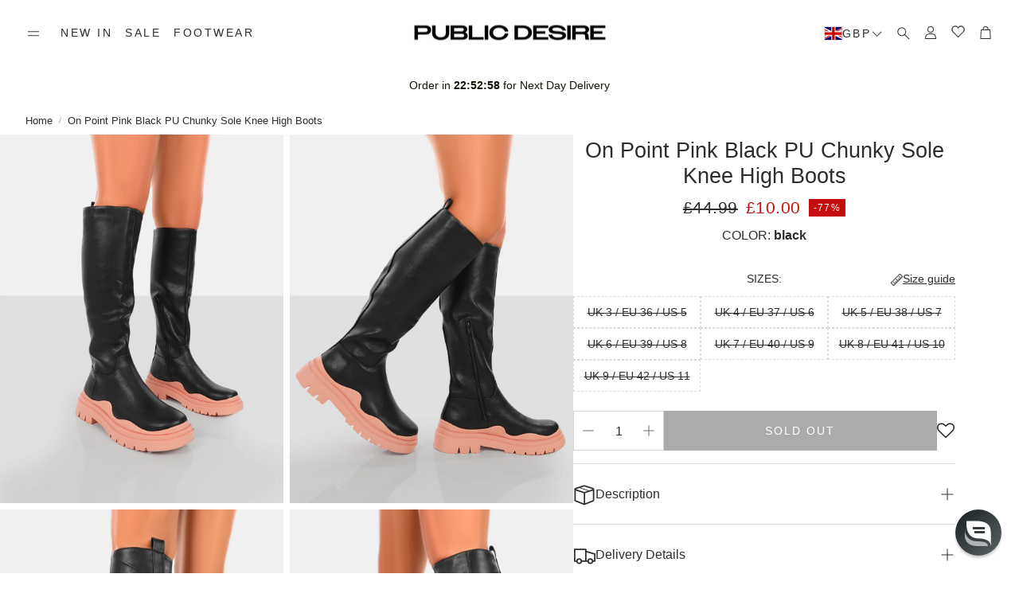

--- FILE ---
content_type: text/html; charset=utf-8
request_url: https://www.publicdesire.com/products/on-point-pink-black-pu-chunky-sole-knee-high-boots
body_size: 111476
content:
<!doctype html>
<html
  class="no-js"
  lang="en"
  dir="ltr"
>
<script type="text/javascript">
    (function(c,l,a,r,i,t,y){
        c[a]=c[a]||function(){(c[a].q=c[a].q||[]).push(arguments)};
        t=l.createElement(r);t.async=1;t.src="https://www.clarity.ms/tag/"+i;
        y=l.getElementsByTagName(r)[0];y.parentNode.insertBefore(t,y);
    })(window, document, "clarity", "script", "nu9atjir64");
</script>
  <head>
    <!-- Google Consent Mode V2 Consentmo -->
    <script>
  window.consentmo_gcm_initial_state = "";
  window.consentmo_gcm_state = "0";
  window.consentmo_gcm_security_storage = "strict";
  window.consentmo_gcm_ad_storage = "marketing";
  window.consentmo_gcm_analytics_storage = "analytics";
  window.consentmo_gcm_functionality_storage = "functionality";
  window.consentmo_gcm_personalization_storage = "functionality";
  window.consentmo_gcm_ads_data_redaction = "true";
  window.consentmo_gcm_url_passthrough = "false";
  window.consentmo_gcm_data_layer_name = "dataLayer";
  
  // Google Consent Mode V2 integration script from Consentmo GDPR
  window.isenseRules = {};
  window.isenseRules.gcm = {
      gcmVersion: 2,
      integrationVersion: 3,
      customChanges: false,
      consentUpdated: false,
      initialState: 7,
      isCustomizationEnabled: false,
      adsDataRedaction: true,
      urlPassthrough: false,
      dataLayer: 'dataLayer',
      categories: { ad_personalization: "marketing", ad_storage: "marketing", ad_user_data: "marketing", analytics_storage: "analytics", functionality_storage: "functionality", personalization_storage: "functionality", security_storage: "strict"},
      storage: { ad_personalization: "false", ad_storage: "false", ad_user_data: "false", analytics_storage: "false", functionality_storage: "false", personalization_storage: "false", security_storage: "false", wait_for_update: 2000 }
  };
  if(window.consentmo_gcm_state !== null && window.consentmo_gcm_state !== "" && window.consentmo_gcm_state !== "0") {
    window.isenseRules.gcm.isCustomizationEnabled = true;
    window.isenseRules.gcm.initialState = window.consentmo_gcm_initial_state === null || window.consentmo_gcm_initial_state.trim() === "" ? window.isenseRules.gcm.initialState : window.consentmo_gcm_initial_state;
    window.isenseRules.gcm.categories.ad_storage = window.consentmo_gcm_ad_storage === null || window.consentmo_gcm_ad_storage.trim() === "" ? window.isenseRules.gcm.categories.ad_storage : window.consentmo_gcm_ad_storage;
    window.isenseRules.gcm.categories.ad_user_data = window.consentmo_gcm_ad_storage === null || window.consentmo_gcm_ad_storage.trim() === "" ? window.isenseRules.gcm.categories.ad_user_data : window.consentmo_gcm_ad_storage;
    window.isenseRules.gcm.categories.ad_personalization = window.consentmo_gcm_ad_storage === null || window.consentmo_gcm_ad_storage.trim() === "" ? window.isenseRules.gcm.categories.ad_personalization : window.consentmo_gcm_ad_storage;
    window.isenseRules.gcm.categories.analytics_storage = window.consentmo_gcm_analytics_storage === null || window.consentmo_gcm_analytics_storage.trim() === "" ? window.isenseRules.gcm.categories.analytics_storage : window.consentmo_gcm_analytics_storage;
    window.isenseRules.gcm.categories.functionality_storage = window.consentmo_gcm_functionality_storage === null || window.consentmo_gcm_functionality_storage.trim() === "" ? window.isenseRules.gcm.categories.functionality_storage : window.consentmo_gcm_functionality_storage;
    window.isenseRules.gcm.categories.personalization_storage = window.consentmo_gcm_personalization_storage === null || window.consentmo_gcm_personalization_storage.trim() === "" ? window.isenseRules.gcm.categories.personalization_storage : window.consentmo_gcm_personalization_storage;
    window.isenseRules.gcm.categories.security_storage = window.consentmo_gcm_security_storage === null || window.consentmo_gcm_security_storage.trim() === "" ? window.isenseRules.gcm.categories.security_storage : window.consentmo_gcm_security_storage;
    window.isenseRules.gcm.urlPassthrough = window.consentmo_gcm_url_passthrough === null || window.consentmo_gcm_url_passthrough.trim() === "" ? window.isenseRules.gcm.urlPassthrough : window.consentmo_gcm_url_passthrough;
    window.isenseRules.gcm.adsDataRedaction = window.consentmo_gcm_ads_data_redaction === null || window.consentmo_gcm_ads_data_redaction.trim() === "" ? window.isenseRules.gcm.adsDataRedaction : window.consentmo_gcm_ads_data_redaction;
    window.isenseRules.gcm.dataLayer = window.consentmo_gcm_data_layer_name === null || window.consentmo_gcm_data_layer_name.trim() === "" ? window.isenseRules.gcm.dataLayer : window.consentmo_gcm_data_layer_name;
  }
  window.isenseRules.initializeGcm = function (rules) {
    if(window.isenseRules.gcm.isCustomizationEnabled) {
      rules.initialState = window.isenseRules.gcm.initialState;
      rules.urlPassthrough = window.isenseRules.gcm.urlPassthrough === true || window.isenseRules.gcm.urlPassthrough === 'true';
      rules.adsDataRedaction = window.isenseRules.gcm.adsDataRedaction === true || window.isenseRules.gcm.adsDataRedaction === 'true';
    }
    
    let initialState = parseInt(rules.initialState);
    let marketingBlocked = initialState === 0 || initialState === 2 || initialState === 5 || initialState === 7;
    let analyticsBlocked = initialState === 0 || initialState === 3 || initialState === 6 || initialState === 7;
    let functionalityBlocked = initialState === 4 || initialState === 5 || initialState === 6 || initialState === 7;

    let gdprCache = localStorage.getItem('gdprCache') ? JSON.parse(localStorage.getItem('gdprCache')) : null;
    if (gdprCache && typeof gdprCache.updatedPreferences !== "undefined") {
      let updatedPreferences = gdprCache.updatedPreferences;
      marketingBlocked = parseInt(updatedPreferences.indexOf('marketing')) > -1;
      analyticsBlocked = parseInt(updatedPreferences.indexOf('analytics')) > -1;
      functionalityBlocked = parseInt(updatedPreferences.indexOf('functionality')) > -1;
    }

    Object.entries(rules.categories).forEach(category => {
      if(rules.storage.hasOwnProperty(category[0])) {
        switch(category[1]) {
          case 'strict':
            rules.storage[category[0]] = "granted";
            break;
          case 'marketing':
            rules.storage[category[0]] = marketingBlocked ? "denied" : "granted";
            break;
          case 'analytics':
            rules.storage[category[0]] = analyticsBlocked ? "denied" : "granted";
            break;
          case 'functionality':
            rules.storage[category[0]] = functionalityBlocked ? "denied" : "granted";
            break;
        }
      }
    });
    rules.consentUpdated = true;
    isenseRules.gcm = rules;
  }

  // Google Consent Mode - initialization start
  window.isenseRules.initializeGcm({
    ...window.isenseRules.gcm,
    adsDataRedaction: true,
    urlPassthrough: false,
    initialState: 7
  });

  /*
  * initialState acceptable values:
  * 0 - Set both ad_storage and analytics_storage to denied
  * 1 - Set all categories to granted
  * 2 - Set only ad_storage to denied
  * 3 - Set only analytics_storage to denied
  * 4 - Set only functionality_storage to denied
  * 5 - Set both ad_storage and functionality_storage to denied
  * 6 - Set both analytics_storage and functionality_storage to denied
  * 7 - Set all categories to denied
  */

  window[window.isenseRules.gcm.dataLayer] = window[window.isenseRules.gcm.dataLayer] || [];
  function gtag() { window[window.isenseRules.gcm.dataLayer].push(arguments); }
  gtag("consent", "default", isenseRules.gcm.storage);
  isenseRules.gcm.adsDataRedaction && gtag("set", "ads_data_redaction", isenseRules.gcm.adsDataRedaction);
  isenseRules.gcm.urlPassthrough && gtag("set", "url_passthrough", isenseRules.gcm.urlPassthrough);
</script> 
    <meta name="apple-itunes-app" content="app-id=1568106062, app-argument=publicdesire://product/7122000183489">
    <meta charset="utf-8">
    
    <meta name="robots" content="INDEX,FOLLOW"/>
    
    <meta http-equiv="X-UA-Compatible" content="IE=edge">
    <meta name="viewport" content="width=device-width,initial-scale=1">
    <meta name="p:domain_verify" content="0a83d515046fe45deb3130dad5061a92"/>
    <meta name="theme-color" content="">
    
      <link rel='canonical' href='https://www.publicdesire.com/products/on-point-pink-black-pu-chunky-sole-knee-high-boots' />
    
    
    <link rel="preconnect" href="https://cdn.shopify.com" crossorigin>

    
      
      <link rel="alternate" href="https://www.publicdesire.com/products/on-point-pink-black-pu-chunky-sole-knee-high-boots" hreflang="en-gb" />
      <link rel="alternate" href="https://www.publicdesire.com/products/on-point-pink-black-pu-chunky-sole-knee-high-boots" hreflang="x-default" />
  
<link rel="icon" type="image/png" href="//www.publicdesire.com/cdn/shop/files/PUBLIC_DESIRE_LOGO_NEW-02_c28660b1-0997-42e5-8f51-e9c96d4dbd6f.png?crop=center&height=32&v=1760693609&width=32"><link rel="preconnect" href="https://fonts.shopifycdn.com" crossorigin>
  <title>On Point Pink Black PU Chunky Sole Knee High Boots | Public Desire</title>

  
    <meta name="description" content="Make a bold statement with our pink and black PU chunky sole knee-high boots at Public Desire. Elevate your look with these eye-catching and trendy boots.">
  
  

<meta property="og:site_name" content="Public Desire UK">
<meta property="og:url" content="https://www.publicdesire.com/products/on-point-pink-black-pu-chunky-sole-knee-high-boots">
<meta property="og:title" content="On Point Pink Black PU Chunky Sole Knee High Boots">
<meta property="og:type" content="product">
<meta property="og:description" content="Make a bold statement with our pink and black PU chunky sole knee-high boots at Public Desire. Elevate your look with these eye-catching and trendy boots."><meta property="og:price:amount" content="10.00">
  <meta property="og:price:currency" content="GBP"><meta property="og:image" content="https://www.publicdesire.com/cdn/shop/products/771A6347_1024x1024.jpg?v=1648636625"><meta property="og:image" content="https://www.publicdesire.com/cdn/shop/products/771A6348_1024x1024.jpg?v=1648636625"><meta property="og:image" content="https://www.publicdesire.com/cdn/shop/products/771A6346copy_1024x1024.jpg?v=1648636625">
<meta property="og:image:secure_url" content="https://www.publicdesire.com/cdn/shop/products/771A6347_1024x1024.jpg?v=1648636625"><meta property="og:image:secure_url" content="https://www.publicdesire.com/cdn/shop/products/771A6348_1024x1024.jpg?v=1648636625"><meta property="og:image:secure_url" content="https://www.publicdesire.com/cdn/shop/products/771A6346copy_1024x1024.jpg?v=1648636625">

<meta name="twitter:site" content="@https://x.com/PublicDesire">
<meta name="twitter:card" content="summary_large_image">
<meta name="twitter:title" content="On Point Pink Black PU Chunky Sole Knee High Boots">
<meta name="twitter:description" content="Make a bold statement with our pink and black PU chunky sole knee-high boots at Public Desire. Elevate your look with these eye-catching and trendy boots.">

    
  <style>
.laybuy-paragraph {
  margin-top    : 2em;
  display       : -webkit-flex;
  display       : -ms-flexbox;
  display       : flex;
  flex-wrap     : wrap;
  align-items   : center;
  font-size     : 1rem;
  letter-spacing: .05rem;
  line-height   : 2em;
  color         : #000;
  text-transform: none;
}
.laybuy-paragraph .laybuy-logo-and-text {
  display: flex;
  align-items: center;
}
.laybuy-paragraph .laybuy-link-inner {
  text-decoration: unset;
  white-space: nowrap;
  padding-left: 5px;
}
@media (max-width: 450px) {
  .laybuy-paragraph {
    justify-content: center;
  }
}
.laybuy-paragraph > * {
  margin-right: 0.25em;
}
.laybuy-paragraph span.laybuy-money {
  font-weight: 600 !important;
}
.laybuy-paragraph img#laybuy-logo,
.laybuy-paragraph img#laybuy-logo.small,
.laybuy-paragraph img#laybuy-logo.medium {
  height: 21px;
}
.laybuy-paragraph img#laybuy-logo.large {
  height: 24px;
}
.laybuy-paragraph.hide {
  display: none;
}
.laybuy-paragraph .laybuy-text2,
.laybuy-paragraph .max-instalment-price {
    display: none;
}
.laybuy-paragraph.over .laybuy-text2,
.laybuy-paragraph.over .max-instalment-price {
    display: inline-block;
}
#laybuy-popup-wrapper {
  position: fixed;
  display : none;
  z-index : 999999999;
  left    : 0;
  top     : 0;
  right   : 0;
  bottom  : 0;
  overflow: auto;
}
#laybuy-popup-outer {
  display                : -webkit-flex;
  display                : -ms-flexbox;
  display                : flex;
  -webkit-justify-content: center;
  -ms-flex-pack          : center;
  justify-content        : center;
  -webkit-align-content  : center;
  -ms-flex-line-pack     : center;
  align-content          : center;
  -webkit-align-items    : center;
  -ms-flex-align         : center;
  align-items            : center;
  width                  : 100%;
  min-height             : 100%;
  background-color       : rgba(0, 0, 0, 0.3);
}
#laybuy-popup-inner {
  width        : 90vw;
  max-width    : 620px;
  height       : 482px;
  position     : relative;
  border-radius: 0.65em;
}
#laybuy-popup-inner > iframe {
  width     : 100%;
  height    : calc(100% + 3.2em);
  background: transparent;
  border    : 0;
}
@media screen and (max-width: 545px) {
  #laybuy-popup-inner {
    height: 800px;
    margin: 2em 0 0;
  }
}
</style><script>
var LBConfigs = window.LBConfigs || {};
LBConfigs.product = {
    enable: 1,
    selector: '.product-klarna-upsell.klarana-sale-text-info',
    inject: 0,
    inject_pos: 0,
    with_cent: 1,
    
    productData: {"id":7122000183489,"title":"On Point Pink Black PU Chunky Sole Knee High Boots","handle":"on-point-pink-black-pu-chunky-sole-knee-high-boots","description":"\u003cp\u003eNeed some new knee high boots to wear all year round? Well it's your lucky day boo! On Point is one of our fave long boots of 2022 and we can see why all of our Influencer babes have been loving this style. Featuring a super cute pink chunky sole these boots are a must-have all year round. We're styling On Point with a black blazer dress and a mini handbag for the perfect brunching look. \u003c\/p\u003e\n\n\u003cul style=\"list-style-type: disc;\"\u003e\n\u003cli\u003eFabric Composition: Synthetic. Manmade PU.\u003c\/li\u003e\n\u003c\/ul\u003e","published_at":"2022-04-04T16:33:15+01:00","created_at":"2022-02-09T10:32:53+00:00","vendor":"Public Desire UK","type":"Knee High Boots","tags":["color_ black","footwear","outlet","pdnew","shoe-size","staff"],"price":1000,"price_min":1000,"price_max":1000,"available":false,"price_varies":false,"compare_at_price":4499,"compare_at_price_min":4499,"compare_at_price_max":4499,"compare_at_price_varies":false,"variants":[{"id":41297758486721,"title":"UK 3 \/ EU 36 \/ US 5","option1":"UK 3 \/ EU 36 \/ US 5","option2":null,"option3":null,"sku":"ON POINT PINK BLACK PU 3","requires_shipping":true,"taxable":true,"featured_image":null,"available":false,"name":"On Point Pink Black PU Chunky Sole Knee High Boots - UK 3 \/ EU 36 \/ US 5","public_title":"UK 3 \/ EU 36 \/ US 5","options":["UK 3 \/ EU 36 \/ US 5"],"price":1000,"weight":1830,"compare_at_price":4499,"inventory_management":"shopify","barcode":"5055712523151","requires_selling_plan":false,"selling_plan_allocations":[],"quantity_rule":{"min":1,"max":null,"increment":1}},{"id":41297758519489,"title":"UK 4 \/ EU 37 \/ US 6","option1":"UK 4 \/ EU 37 \/ US 6","option2":null,"option3":null,"sku":"ON POINT PINK BLACK PU 4","requires_shipping":true,"taxable":true,"featured_image":null,"available":false,"name":"On Point Pink Black PU Chunky Sole Knee High Boots - UK 4 \/ EU 37 \/ US 6","public_title":"UK 4 \/ EU 37 \/ US 6","options":["UK 4 \/ EU 37 \/ US 6"],"price":1000,"weight":1830,"compare_at_price":4499,"inventory_management":"shopify","barcode":"5055712523168","requires_selling_plan":false,"selling_plan_allocations":[],"quantity_rule":{"min":1,"max":null,"increment":1}},{"id":41297758552257,"title":"UK 5 \/ EU 38 \/ US 7","option1":"UK 5 \/ EU 38 \/ US 7","option2":null,"option3":null,"sku":"ON POINT PINK BLACK PU 5","requires_shipping":true,"taxable":true,"featured_image":null,"available":false,"name":"On Point Pink Black PU Chunky Sole Knee High Boots - UK 5 \/ EU 38 \/ US 7","public_title":"UK 5 \/ EU 38 \/ US 7","options":["UK 5 \/ EU 38 \/ US 7"],"price":1000,"weight":1830,"compare_at_price":4499,"inventory_management":"shopify","barcode":"5055712523175","requires_selling_plan":false,"selling_plan_allocations":[],"quantity_rule":{"min":1,"max":null,"increment":1}},{"id":41297758585025,"title":"UK 6 \/ EU 39 \/ US 8","option1":"UK 6 \/ EU 39 \/ US 8","option2":null,"option3":null,"sku":"ON POINT PINK BLACK PU 6","requires_shipping":true,"taxable":true,"featured_image":null,"available":false,"name":"On Point Pink Black PU Chunky Sole Knee High Boots - UK 6 \/ EU 39 \/ US 8","public_title":"UK 6 \/ EU 39 \/ US 8","options":["UK 6 \/ EU 39 \/ US 8"],"price":1000,"weight":1830,"compare_at_price":4499,"inventory_management":"shopify","barcode":"5055712523182","requires_selling_plan":false,"selling_plan_allocations":[],"quantity_rule":{"min":1,"max":null,"increment":1}},{"id":41297758617793,"title":"UK 7 \/ EU 40 \/ US 9","option1":"UK 7 \/ EU 40 \/ US 9","option2":null,"option3":null,"sku":"ON POINT PINK BLACK PU 7","requires_shipping":true,"taxable":true,"featured_image":null,"available":false,"name":"On Point Pink Black PU Chunky Sole Knee High Boots - UK 7 \/ EU 40 \/ US 9","public_title":"UK 7 \/ EU 40 \/ US 9","options":["UK 7 \/ EU 40 \/ US 9"],"price":1000,"weight":1830,"compare_at_price":4499,"inventory_management":"shopify","barcode":"5055712523199","requires_selling_plan":false,"selling_plan_allocations":[],"quantity_rule":{"min":1,"max":null,"increment":1}},{"id":41297758650561,"title":"UK 8 \/ EU 41 \/ US 10","option1":"UK 8 \/ EU 41 \/ US 10","option2":null,"option3":null,"sku":"ON POINT PINK BLACK PU 8","requires_shipping":true,"taxable":true,"featured_image":null,"available":false,"name":"On Point Pink Black PU Chunky Sole Knee High Boots - UK 8 \/ EU 41 \/ US 10","public_title":"UK 8 \/ EU 41 \/ US 10","options":["UK 8 \/ EU 41 \/ US 10"],"price":1000,"weight":1830,"compare_at_price":4499,"inventory_management":"shopify","barcode":"5055712523205","requires_selling_plan":false,"selling_plan_allocations":[],"quantity_rule":{"min":1,"max":null,"increment":1}},{"id":41297758683329,"title":"UK 9 \/ EU 42 \/ US 11","option1":"UK 9 \/ EU 42 \/ US 11","option2":null,"option3":null,"sku":"ON POINT PINK BLACK PU 9","requires_shipping":true,"taxable":true,"featured_image":null,"available":false,"name":"On Point Pink Black PU Chunky Sole Knee High Boots - UK 9 \/ EU 42 \/ US 11","public_title":"UK 9 \/ EU 42 \/ US 11","options":["UK 9 \/ EU 42 \/ US 11"],"price":1000,"weight":1830,"compare_at_price":4499,"inventory_management":"shopify","barcode":"5055712523212","requires_selling_plan":false,"selling_plan_allocations":[],"quantity_rule":{"min":1,"max":null,"increment":1}}],"images":["\/\/www.publicdesire.com\/cdn\/shop\/products\/771A6347.jpg?v=1648636625","\/\/www.publicdesire.com\/cdn\/shop\/products\/771A6348.jpg?v=1648636625","\/\/www.publicdesire.com\/cdn\/shop\/products\/771A6346copy.jpg?v=1648636625","\/\/www.publicdesire.com\/cdn\/shop\/products\/771A6349.jpg?v=1648636581"],"featured_image":"\/\/www.publicdesire.com\/cdn\/shop\/products\/771A6347.jpg?v=1648636625","options":["Sizes"],"media":[{"alt":null,"id":24397360365761,"position":1,"preview_image":{"aspect_ratio":0.769,"height":1300,"width":1000,"src":"\/\/www.publicdesire.com\/cdn\/shop\/products\/771A6347.jpg?v=1648636625"},"aspect_ratio":0.769,"height":1300,"media_type":"image","src":"\/\/www.publicdesire.com\/cdn\/shop\/products\/771A6347.jpg?v=1648636625","width":1000},{"alt":null,"id":24397360398529,"position":2,"preview_image":{"aspect_ratio":0.769,"height":1300,"width":1000,"src":"\/\/www.publicdesire.com\/cdn\/shop\/products\/771A6348.jpg?v=1648636625"},"aspect_ratio":0.769,"height":1300,"media_type":"image","src":"\/\/www.publicdesire.com\/cdn\/shop\/products\/771A6348.jpg?v=1648636625","width":1000},{"alt":null,"id":24397360332993,"position":3,"preview_image":{"aspect_ratio":0.769,"height":1300,"width":1000,"src":"\/\/www.publicdesire.com\/cdn\/shop\/products\/771A6346copy.jpg?v=1648636625"},"aspect_ratio":0.769,"height":1300,"media_type":"image","src":"\/\/www.publicdesire.com\/cdn\/shop\/products\/771A6346copy.jpg?v=1648636625","width":1000},{"alt":null,"id":24397360431297,"position":4,"preview_image":{"aspect_ratio":0.769,"height":1300,"width":1000,"src":"\/\/www.publicdesire.com\/cdn\/shop\/products\/771A6349.jpg?v=1648636581"},"aspect_ratio":0.769,"height":1300,"media_type":"image","src":"\/\/www.publicdesire.com\/cdn\/shop\/products\/771A6349.jpg?v=1648636581","width":1000}],"requires_selling_plan":false,"selling_plan_groups":[],"content":"\u003cp\u003eNeed some new knee high boots to wear all year round? Well it's your lucky day boo! On Point is one of our fave long boots of 2022 and we can see why all of our Influencer babes have been loving this style. Featuring a super cute pink chunky sole these boots are a must-have all year round. We're styling On Point with a black blazer dress and a mini handbag for the perfect brunching look. \u003c\/p\u003e\n\n\u003cul style=\"list-style-type: disc;\"\u003e\n\u003cli\u003eFabric Composition: Synthetic. Manmade PU.\u003c\/li\u003e\n\u003c\/ul\u003e"},
    variantID: 41297758486721
};
LBConfigs.cart = {
    enable: 1,
    selector: '.laybuy-cart-container',
    inject: 0,
    inject_pos: 0,
    
};
LBConfigs.collection = {
    enable: 1,
    selector: '',
    inject: 0,
    inject_pos: 0,
    with_cent: 1,
    
    
};
LBConfigs.logo_class = {"cart": "small", "collection": "small", "product": "small"};
LBConfigs.onlinePopup = 1;
LBConfigs.style = {"color": "#000000", "font-size": "10px", "justify-content": "flex-start", "letter-spacing": "0rem", "line-height": "1.5em", "margin-top": "1em"};
LBConfigs.icons = {
    showAll: 0,
    selector: '.site-footer .payment-icons',
    inject: 0,
    class: '',
};
LBConfigs.popup = {
    enable: 0,
    delay: 5000,
    position: 'side left'
};
LBConfigs.shop = {
    logo_html: '<img src="https://braze-images.com/appboy/communication/assets/svg_assets/files/6492bc25ae3c93004de9b547/original.svg?1687338021" id="laybuy-logo" alt="Laybuy" class="large">',
    currency: "GBP",
    texts: {
        "global": {
            "product_line_2": " with ",
            "product_line_3": " today & 5 weekly interest-free payments of ",
            "collection_line_2": " with ",
            "collection_line_3": " today & 5 weekly interest-free payments of ",
            "cart_line_2": " with ",
            "cart_line_3": " today & 5 weekly interest-free payments of ",
        },
        "standard": {
            "product_line_1": "or 6 weekly interest-free payments from ",
            "collection_line_1": "or 6 weekly interest-free payments from ",
            "cart_line_1": "or 6 weekly interest-free payments from ",
        },
        "over": {
            "product_line_1": "or from ",
            "collection_line_1": "or from ",
            "cart_line_1": "or from ",
        }
    }
};
LBConfigs.currencies = [
  {iso_code: 'AUD', symbol: '$', max: 120000 },
  {iso_code: 'NZD', symbol: '$', max: 150000 },
  {iso_code: 'GBP', symbol: '£', max: 72000 },
  {iso_code: 'USD', symbol: '$', max: 24000 }
];
(LBConfigs.init || function() {
    document.addEventListener('DOMContentLoaded', function() {
        let script = document.createElement('script');
        script.onload = function () {
            LaybuyHelper.run(window.LBConfigs)
        };
        script.src = '//www.publicdesire.com/cdn/shop/t/169/assets/laybuy-helper.js?v=26445335811068900361758428220';
        document.head.appendChild(script);
    })
})();
</script>

    <!--start paypal-------->
    <script
    data-src="https://www.paypal.com/sdk/js?client-id=AVE-ST_mWFqIU7fFsPF9PSss8xPNnzYODd_iI_3DwydVATk4cW9UUXpRRtZ-4kA0DhQPkjgNhqnU-lkx&currency=GBP&components=messages"
    data-namespace="PayPalSDK">
    </script>
    <!------end paypal---------->  
    
    <script>loadjs=function(){var h=function(){},c={},u={},f={};function o(e,n){if(e){var r=f[e];if(u[e]=n,r)for(;r.length;)r[0](e,n),r.splice(0,1)}}function l(e,n){e.call&&(e={success:e}),n.length?(e.error||h)(n):(e.success||h)(e)}function d(r,t,s,i){var c,o,e=document,n=s.async,u=(s.numRetries||0)+1,f=s.before||h,l=r.replace(/[\?|#].*$/,""),a=r.replace(/^(css|img)!/,"");i=i||0,/(^css!|\.css$)/.test(l)?((o=e.createElement("link")).rel="stylesheet",o.href=a,(c="hideFocus"in o)&&o.relList&&(c=0,o.rel="preload",o.as="style")):/(^img!|\.(png|gif|jpg|svg|webp)$)/.test(l)?(o=e.createElement("img")).src=a:((o=e.createElement("script")).src=r,o.async=void 0===n||n),!(o.onload=o.onerror=o.onbeforeload=function(e){var n=e.type[0];if(c)try{o.sheet.cssText.length||(n="e")}catch(e){18!=e.code&&(n="e")}if("e"==n){if((i+=1)<u)return d(r,t,s,i)}else if("preload"==o.rel&&"style"==o.as)return o.rel="stylesheet";t(r,n,e.defaultPrevented)})!==f(r,o)&&e.head.appendChild(o)}function r(e,n,r){var t,s;if(n&&n.trim&&(t=n),s=(t?r:n)||{},t){if(t in c)throw"LoadJS";c[t]=!0}function i(n,r){!function(e,t,n){var r,s,i=(e=e.push?e:[e]).length,c=i,o=[];for(r=function(e,n,r){if("e"==n&&o.push(e),"b"==n){if(!r)return;o.push(e)}--i||t(o)},s=0;s<c;s++)d(e[s],r,n)}(e,function(e){l(s,e),n&&l({success:n,error:r},e),o(t,e)},s)}if(s.returnPromise)return new Promise(i);i()}return r.ready=function(e,n){return function(e,r){e=e.push?e:[e];var n,t,s,i=[],c=e.length,o=c;for(n=function(e,n){n.length&&i.push(e),--o||r(i)};c--;)t=e[c],(s=u[t])?n(t,s):(f[t]=f[t]||[]).push(n)}(e,function(e){l(n,e)}),r},r.done=function(e){o(e,[])},r.reset=function(){c={},u={},f={}},r.isDefined=function(e){return e in c},r}();</script>
    <script id="stb_root" src="https://cdn.studentbeans.com/third-party/all.js" async ></script>

    <link href="//www.publicdesire.com/cdn/shop/t/169/assets/swiper.css?v=45721610412143988371758105406" rel="stylesheet" type="text/css" media="all" />

    <link href="//www.publicdesire.com/cdn/shop/t/169/assets/settings.css?v=61421077612270287671760329266" rel="stylesheet" type="text/css" media="all" />
    <link href="//www.publicdesire.com/cdn/shop/t/169/assets/critical.css?v=177316327107768123031764666646" rel="stylesheet" type="text/css" media="all" />

    <script src="//www.publicdesire.com/cdn/shop/t/169/assets/variants.js?v=130435000265492601861758105406" defer="defer"></script>

    <link rel="preload" href="//www.publicdesire.com/cdn/shop/t/169/assets/main.css?v=99570717096726634251764142579" as="style" onload="this.onload=null;this.rel='stylesheet'">
    <noscript><link rel="stylesheet" href="//www.publicdesire.com/cdn/shop/t/169/assets/main.css?v=99570717096726634251764142579"></noscript>
    <link href="//www.publicdesire.com/cdn/shop/t/169/assets/custom.css?v=111603181540343972631758105405" rel="stylesheet" type="text/css" media="all" />

    <script src="//www.publicdesire.com/cdn/shop/t/169/assets/constants.js?v=158563610161624409731758105405" defer="defer"></script>
    <script src="//www.publicdesire.com/cdn/shop/t/169/assets/pubsub.js?v=158357773527763999511758105405" defer="defer"></script>
    <script src="//www.publicdesire.com/cdn/shop/t/169/assets/global.js?v=105123249998389610981760616083" defer="defer"></script>
    <script src="//www.publicdesire.com/cdn/shop/t/169/assets/base.js?v=152260219828763896181758105404" defer="defer"></script>

    <script src="//www.publicdesire.com/cdn/shop/t/169/assets/color-swatch.js?v=182849972204433250091758105404" defer="defer"></script>
    <script src="//www.publicdesire.com/cdn/shop/t/169/assets/localization-form.js?v=68653642382058027111758105405" defer="defer"></script>
    <script src="//www.publicdesire.com/cdn/shop/t/169/assets/animations.js?v=37312632095138735101758105404" defer="defer"></script>
    <script src="//www.publicdesire.com/cdn/shop/t/169/assets/drawer-select.js?v=29189407719080657991758105405" defer="defer"></script>
    <script src="//www.publicdesire.com/cdn/shop/t/169/assets/model_element.js?v=158477732829452102971758105405" defer="defer"></script>
    <script type="module" src="//www.publicdesire.com/cdn/shop/t/169/assets/gallery.js?v=95741174867143149241758105405" defer="defer"></script>

    
    <script>window.performance && window.performance.mark && window.performance.mark('shopify.content_for_header.start');</script><meta id="shopify-digital-wallet" name="shopify-digital-wallet" content="/27065843821/digital_wallets/dialog">
<meta name="shopify-checkout-api-token" content="781dbcbcf4c146b928c5749079313f35">
<meta id="in-context-paypal-metadata" data-shop-id="27065843821" data-venmo-supported="false" data-environment="production" data-locale="en_US" data-paypal-v4="true" data-currency="GBP">
<link rel="alternate" type="application/json+oembed" href="https://www.publicdesire.com/products/on-point-pink-black-pu-chunky-sole-knee-high-boots.oembed">
<script async="async" src="/checkouts/internal/preloads.js?locale=en-GB"></script>
<link rel="preconnect" href="https://shop.app" crossorigin="anonymous">
<script async="async" src="https://shop.app/checkouts/internal/preloads.js?locale=en-GB&shop_id=27065843821" crossorigin="anonymous"></script>
<script id="apple-pay-shop-capabilities" type="application/json">{"shopId":27065843821,"countryCode":"GB","currencyCode":"GBP","merchantCapabilities":["supports3DS"],"merchantId":"gid:\/\/shopify\/Shop\/27065843821","merchantName":"Public Desire UK","requiredBillingContactFields":["postalAddress","email","phone"],"requiredShippingContactFields":["postalAddress","email","phone"],"shippingType":"shipping","supportedNetworks":["visa","maestro","masterCard","amex","discover","elo"],"total":{"type":"pending","label":"Public Desire UK","amount":"1.00"},"shopifyPaymentsEnabled":true,"supportsSubscriptions":true}</script>
<script id="shopify-features" type="application/json">{"accessToken":"781dbcbcf4c146b928c5749079313f35","betas":["rich-media-storefront-analytics"],"domain":"www.publicdesire.com","predictiveSearch":true,"shopId":27065843821,"locale":"en"}</script>
<script>var Shopify = Shopify || {};
Shopify.shop = "public-desire-uk.myshopify.com";
Shopify.locale = "en";
Shopify.currency = {"active":"GBP","rate":"1.0"};
Shopify.country = "GB";
Shopify.theme = {"name":"Bitpastel - Updated copy of Wonder 17 Sep 2025","id":184600166783,"schema_name":"Wonder","schema_version":"2.0.0","theme_store_id":2684,"role":"main"};
Shopify.theme.handle = "null";
Shopify.theme.style = {"id":null,"handle":null};
Shopify.cdnHost = "www.publicdesire.com/cdn";
Shopify.routes = Shopify.routes || {};
Shopify.routes.root = "/";</script>
<script type="module">!function(o){(o.Shopify=o.Shopify||{}).modules=!0}(window);</script>
<script>!function(o){function n(){var o=[];function n(){o.push(Array.prototype.slice.apply(arguments))}return n.q=o,n}var t=o.Shopify=o.Shopify||{};t.loadFeatures=n(),t.autoloadFeatures=n()}(window);</script>
<script>
  window.ShopifyPay = window.ShopifyPay || {};
  window.ShopifyPay.apiHost = "shop.app\/pay";
  window.ShopifyPay.redirectState = null;
</script>
<script id="shop-js-analytics" type="application/json">{"pageType":"product"}</script>
<script defer="defer" async type="module" src="//www.publicdesire.com/cdn/shopifycloud/shop-js/modules/v2/client.init-shop-cart-sync_C5BV16lS.en.esm.js"></script>
<script defer="defer" async type="module" src="//www.publicdesire.com/cdn/shopifycloud/shop-js/modules/v2/chunk.common_CygWptCX.esm.js"></script>
<script type="module">
  await import("//www.publicdesire.com/cdn/shopifycloud/shop-js/modules/v2/client.init-shop-cart-sync_C5BV16lS.en.esm.js");
await import("//www.publicdesire.com/cdn/shopifycloud/shop-js/modules/v2/chunk.common_CygWptCX.esm.js");

  window.Shopify.SignInWithShop?.initShopCartSync?.({"fedCMEnabled":true,"windoidEnabled":true});

</script>
<script>
  window.Shopify = window.Shopify || {};
  if (!window.Shopify.featureAssets) window.Shopify.featureAssets = {};
  window.Shopify.featureAssets['shop-js'] = {"shop-cart-sync":["modules/v2/client.shop-cart-sync_ZFArdW7E.en.esm.js","modules/v2/chunk.common_CygWptCX.esm.js"],"init-fed-cm":["modules/v2/client.init-fed-cm_CmiC4vf6.en.esm.js","modules/v2/chunk.common_CygWptCX.esm.js"],"shop-button":["modules/v2/client.shop-button_tlx5R9nI.en.esm.js","modules/v2/chunk.common_CygWptCX.esm.js"],"shop-cash-offers":["modules/v2/client.shop-cash-offers_DOA2yAJr.en.esm.js","modules/v2/chunk.common_CygWptCX.esm.js","modules/v2/chunk.modal_D71HUcav.esm.js"],"init-windoid":["modules/v2/client.init-windoid_sURxWdc1.en.esm.js","modules/v2/chunk.common_CygWptCX.esm.js"],"shop-toast-manager":["modules/v2/client.shop-toast-manager_ClPi3nE9.en.esm.js","modules/v2/chunk.common_CygWptCX.esm.js"],"init-shop-email-lookup-coordinator":["modules/v2/client.init-shop-email-lookup-coordinator_B8hsDcYM.en.esm.js","modules/v2/chunk.common_CygWptCX.esm.js"],"init-shop-cart-sync":["modules/v2/client.init-shop-cart-sync_C5BV16lS.en.esm.js","modules/v2/chunk.common_CygWptCX.esm.js"],"avatar":["modules/v2/client.avatar_BTnouDA3.en.esm.js"],"pay-button":["modules/v2/client.pay-button_FdsNuTd3.en.esm.js","modules/v2/chunk.common_CygWptCX.esm.js"],"init-customer-accounts":["modules/v2/client.init-customer-accounts_DxDtT_ad.en.esm.js","modules/v2/client.shop-login-button_C5VAVYt1.en.esm.js","modules/v2/chunk.common_CygWptCX.esm.js","modules/v2/chunk.modal_D71HUcav.esm.js"],"init-shop-for-new-customer-accounts":["modules/v2/client.init-shop-for-new-customer-accounts_ChsxoAhi.en.esm.js","modules/v2/client.shop-login-button_C5VAVYt1.en.esm.js","modules/v2/chunk.common_CygWptCX.esm.js","modules/v2/chunk.modal_D71HUcav.esm.js"],"shop-login-button":["modules/v2/client.shop-login-button_C5VAVYt1.en.esm.js","modules/v2/chunk.common_CygWptCX.esm.js","modules/v2/chunk.modal_D71HUcav.esm.js"],"init-customer-accounts-sign-up":["modules/v2/client.init-customer-accounts-sign-up_CPSyQ0Tj.en.esm.js","modules/v2/client.shop-login-button_C5VAVYt1.en.esm.js","modules/v2/chunk.common_CygWptCX.esm.js","modules/v2/chunk.modal_D71HUcav.esm.js"],"shop-follow-button":["modules/v2/client.shop-follow-button_Cva4Ekp9.en.esm.js","modules/v2/chunk.common_CygWptCX.esm.js","modules/v2/chunk.modal_D71HUcav.esm.js"],"checkout-modal":["modules/v2/client.checkout-modal_BPM8l0SH.en.esm.js","modules/v2/chunk.common_CygWptCX.esm.js","modules/v2/chunk.modal_D71HUcav.esm.js"],"lead-capture":["modules/v2/client.lead-capture_Bi8yE_yS.en.esm.js","modules/v2/chunk.common_CygWptCX.esm.js","modules/v2/chunk.modal_D71HUcav.esm.js"],"shop-login":["modules/v2/client.shop-login_D6lNrXab.en.esm.js","modules/v2/chunk.common_CygWptCX.esm.js","modules/v2/chunk.modal_D71HUcav.esm.js"],"payment-terms":["modules/v2/client.payment-terms_CZxnsJam.en.esm.js","modules/v2/chunk.common_CygWptCX.esm.js","modules/v2/chunk.modal_D71HUcav.esm.js"]};
</script>
<script>(function() {
  var isLoaded = false;
  function asyncLoad() {
    if (isLoaded) return;
    isLoaded = true;
    var urls = ["https:\/\/assets.smartwishlist.webmarked.net\/static\/v6\/smartwishlist.js?shop=public-desire-uk.myshopify.com","https:\/\/api.vennapps.com\/deeplink-banner\/banner.js?shop=public-desire-uk.myshopify.com","https:\/\/load.csell.co\/assets\/js\/cross-sell.js?shop=public-desire-uk.myshopify.com","https:\/\/load.csell.co\/assets\/v2\/js\/core\/xsell.js?shop=public-desire-uk.myshopify.com","https:\/\/ecommplugins-scripts.trustpilot.com\/v2.1\/js\/header.min.js?settings=eyJrZXkiOiJrWkdFZHBMZkI3R0ZNTFR3IiwicyI6IlNLVSJ9\u0026shop=public-desire-uk.myshopify.com","https:\/\/ecommplugins-trustboxsettings.trustpilot.com\/public-desire-uk.myshopify.com.js?settings=1664364107897\u0026shop=public-desire-uk.myshopify.com","https:\/\/dr4qe3ddw9y32.cloudfront.net\/awin-shopify-integration-code.js?aid=6343\u0026v=shopifyApp_4.6.0\u0026ts=1722836612176\u0026shop=public-desire-uk.myshopify.com","https:\/\/static.klaviyo.com\/onsite\/js\/YcVQKa\/klaviyo.js?company_id=YcVQKa\u0026shop=public-desire-uk.myshopify.com","https:\/\/s3.eu-west-1.amazonaws.com\/production-klarna-il-shopify-osm\/0b7fe7c4a98ef8166eeafee767bc667686567a25\/public-desire-uk.myshopify.com-1760632236336.js?shop=public-desire-uk.myshopify.com","\/\/backinstock.useamp.com\/widget\/36979_1767156326.js?category=bis\u0026v=6\u0026shop=public-desire-uk.myshopify.com"];
    for (var i = 0; i < urls.length; i++) {
      var s = document.createElement('script');
      s.type = 'text/javascript';
      s.async = true;
      s.src = urls[i];
      var x = document.getElementsByTagName('script')[0];
      x.parentNode.insertBefore(s, x);
    }
  };
  if(window.attachEvent) {
    window.attachEvent('onload', asyncLoad);
  } else {
    window.addEventListener('load', asyncLoad, false);
  }
})();</script>
<script id="__st">var __st={"a":27065843821,"offset":0,"reqid":"5cbf0a76-3ab0-4e75-9ef3-f4183a777012-1768781206","pageurl":"www.publicdesire.com\/products\/on-point-pink-black-pu-chunky-sole-knee-high-boots","u":"90e3af0dce30","p":"product","rtyp":"product","rid":7122000183489};</script>
<script>window.ShopifyPaypalV4VisibilityTracking = true;</script>
<script id="captcha-bootstrap">!function(){'use strict';const t='contact',e='account',n='new_comment',o=[[t,t],['blogs',n],['comments',n],[t,'customer']],c=[[e,'customer_login'],[e,'guest_login'],[e,'recover_customer_password'],[e,'create_customer']],r=t=>t.map((([t,e])=>`form[action*='/${t}']:not([data-nocaptcha='true']) input[name='form_type'][value='${e}']`)).join(','),a=t=>()=>t?[...document.querySelectorAll(t)].map((t=>t.form)):[];function s(){const t=[...o],e=r(t);return a(e)}const i='password',u='form_key',d=['recaptcha-v3-token','g-recaptcha-response','h-captcha-response',i],f=()=>{try{return window.sessionStorage}catch{return}},m='__shopify_v',_=t=>t.elements[u];function p(t,e,n=!1){try{const o=window.sessionStorage,c=JSON.parse(o.getItem(e)),{data:r}=function(t){const{data:e,action:n}=t;return t[m]||n?{data:e,action:n}:{data:t,action:n}}(c);for(const[e,n]of Object.entries(r))t.elements[e]&&(t.elements[e].value=n);n&&o.removeItem(e)}catch(o){console.error('form repopulation failed',{error:o})}}const l='form_type',E='cptcha';function T(t){t.dataset[E]=!0}const w=window,h=w.document,L='Shopify',v='ce_forms',y='captcha';let A=!1;((t,e)=>{const n=(g='f06e6c50-85a8-45c8-87d0-21a2b65856fe',I='https://cdn.shopify.com/shopifycloud/storefront-forms-hcaptcha/ce_storefront_forms_captcha_hcaptcha.v1.5.2.iife.js',D={infoText:'Protected by hCaptcha',privacyText:'Privacy',termsText:'Terms'},(t,e,n)=>{const o=w[L][v],c=o.bindForm;if(c)return c(t,g,e,D).then(n);var r;o.q.push([[t,g,e,D],n]),r=I,A||(h.body.append(Object.assign(h.createElement('script'),{id:'captcha-provider',async:!0,src:r})),A=!0)});var g,I,D;w[L]=w[L]||{},w[L][v]=w[L][v]||{},w[L][v].q=[],w[L][y]=w[L][y]||{},w[L][y].protect=function(t,e){n(t,void 0,e),T(t)},Object.freeze(w[L][y]),function(t,e,n,w,h,L){const[v,y,A,g]=function(t,e,n){const i=e?o:[],u=t?c:[],d=[...i,...u],f=r(d),m=r(i),_=r(d.filter((([t,e])=>n.includes(e))));return[a(f),a(m),a(_),s()]}(w,h,L),I=t=>{const e=t.target;return e instanceof HTMLFormElement?e:e&&e.form},D=t=>v().includes(t);t.addEventListener('submit',(t=>{const e=I(t);if(!e)return;const n=D(e)&&!e.dataset.hcaptchaBound&&!e.dataset.recaptchaBound,o=_(e),c=g().includes(e)&&(!o||!o.value);(n||c)&&t.preventDefault(),c&&!n&&(function(t){try{if(!f())return;!function(t){const e=f();if(!e)return;const n=_(t);if(!n)return;const o=n.value;o&&e.removeItem(o)}(t);const e=Array.from(Array(32),(()=>Math.random().toString(36)[2])).join('');!function(t,e){_(t)||t.append(Object.assign(document.createElement('input'),{type:'hidden',name:u})),t.elements[u].value=e}(t,e),function(t,e){const n=f();if(!n)return;const o=[...t.querySelectorAll(`input[type='${i}']`)].map((({name:t})=>t)),c=[...d,...o],r={};for(const[a,s]of new FormData(t).entries())c.includes(a)||(r[a]=s);n.setItem(e,JSON.stringify({[m]:1,action:t.action,data:r}))}(t,e)}catch(e){console.error('failed to persist form',e)}}(e),e.submit())}));const S=(t,e)=>{t&&!t.dataset[E]&&(n(t,e.some((e=>e===t))),T(t))};for(const o of['focusin','change'])t.addEventListener(o,(t=>{const e=I(t);D(e)&&S(e,y())}));const B=e.get('form_key'),M=e.get(l),P=B&&M;t.addEventListener('DOMContentLoaded',(()=>{const t=y();if(P)for(const e of t)e.elements[l].value===M&&p(e,B);[...new Set([...A(),...v().filter((t=>'true'===t.dataset.shopifyCaptcha))])].forEach((e=>S(e,t)))}))}(h,new URLSearchParams(w.location.search),n,t,e,['guest_login'])})(!0,!0)}();</script>
<script integrity="sha256-4kQ18oKyAcykRKYeNunJcIwy7WH5gtpwJnB7kiuLZ1E=" data-source-attribution="shopify.loadfeatures" defer="defer" src="//www.publicdesire.com/cdn/shopifycloud/storefront/assets/storefront/load_feature-a0a9edcb.js" crossorigin="anonymous"></script>
<script crossorigin="anonymous" defer="defer" src="//www.publicdesire.com/cdn/shopifycloud/storefront/assets/shopify_pay/storefront-65b4c6d7.js?v=20250812"></script>
<script data-source-attribution="shopify.dynamic_checkout.dynamic.init">var Shopify=Shopify||{};Shopify.PaymentButton=Shopify.PaymentButton||{isStorefrontPortableWallets:!0,init:function(){window.Shopify.PaymentButton.init=function(){};var t=document.createElement("script");t.src="https://www.publicdesire.com/cdn/shopifycloud/portable-wallets/latest/portable-wallets.en.js",t.type="module",document.head.appendChild(t)}};
</script>
<script data-source-attribution="shopify.dynamic_checkout.buyer_consent">
  function portableWalletsHideBuyerConsent(e){var t=document.getElementById("shopify-buyer-consent"),n=document.getElementById("shopify-subscription-policy-button");t&&n&&(t.classList.add("hidden"),t.setAttribute("aria-hidden","true"),n.removeEventListener("click",e))}function portableWalletsShowBuyerConsent(e){var t=document.getElementById("shopify-buyer-consent"),n=document.getElementById("shopify-subscription-policy-button");t&&n&&(t.classList.remove("hidden"),t.removeAttribute("aria-hidden"),n.addEventListener("click",e))}window.Shopify?.PaymentButton&&(window.Shopify.PaymentButton.hideBuyerConsent=portableWalletsHideBuyerConsent,window.Shopify.PaymentButton.showBuyerConsent=portableWalletsShowBuyerConsent);
</script>
<script data-source-attribution="shopify.dynamic_checkout.cart.bootstrap">document.addEventListener("DOMContentLoaded",(function(){function t(){return document.querySelector("shopify-accelerated-checkout-cart, shopify-accelerated-checkout")}if(t())Shopify.PaymentButton.init();else{new MutationObserver((function(e,n){t()&&(Shopify.PaymentButton.init(),n.disconnect())})).observe(document.body,{childList:!0,subtree:!0})}}));
</script>
<link id="shopify-accelerated-checkout-styles" rel="stylesheet" media="screen" href="https://www.publicdesire.com/cdn/shopifycloud/portable-wallets/latest/accelerated-checkout-backwards-compat.css" crossorigin="anonymous">
<style id="shopify-accelerated-checkout-cart">
        #shopify-buyer-consent {
  margin-top: 1em;
  display: inline-block;
  width: 100%;
}

#shopify-buyer-consent.hidden {
  display: none;
}

#shopify-subscription-policy-button {
  background: none;
  border: none;
  padding: 0;
  text-decoration: underline;
  font-size: inherit;
  cursor: pointer;
}

#shopify-subscription-policy-button::before {
  box-shadow: none;
}

      </style>

<script>window.performance && window.performance.mark && window.performance.mark('shopify.content_for_header.end');</script>


    <style data-shopify>
      
      
      
      
      
      
      
      
      

      @font-face {
        font-family: 'icomoon';
        src:  url('//www.publicdesire.com/cdn/shop/t/169/assets/icomoon.eot?v=177295919035341837931758105405?6k4fkf');
        src:  url('//www.publicdesire.com/cdn/shop/t/169/assets/icomoon.eot?v=177295919035341837931758105405?6k4fkf#iefix') format('embedded-opentype'),
          url('//www.publicdesire.com/cdn/shop/t/169/assets/icomoon.ttf?v=57842893614872056761758105405?6k4fkf') format('truetype'),
          url('//www.publicdesire.com/cdn/shop/t/169/assets/icomoon.woff?v=28260046996164968551758105405?6k4fkf') format('woff'),
          url('//www.publicdesire.com/cdn/shop/t/169/assets/icomoon.svg?v=104217218584571201731758105405?6k4fkf#icomoon') format('svg');
        font-weight: normal;
        font-style: normal;
        font-display: block;
      }
    </style>
    <style>
      [data-custom-badge="New"]{
        background-color: #e4e4e4;
        color: #212121;
        }
      [data-custom-badge=""]{
        background-color: #c60c0c;
        color: #FFFFFF;
        }
      [data-custom-badge=""]{
        background-color: #ffffff;
        color: #252525;
        }
      [data-custom-badge=""]{
        background-color: #000000;
        color: #FFFFFF;
        }
    </style>

    <script>
      document.documentElement.className = document.documentElement.className.replace('no-js', 'js');
    </script>
  <!-- BEGIN app block: shopify://apps/consentmo-gdpr/blocks/gdpr_cookie_consent/4fbe573f-a377-4fea-9801-3ee0858cae41 -->


<!-- END app block --><!-- BEGIN app block: shopify://apps/elevar-conversion-tracking/blocks/dataLayerEmbed/bc30ab68-b15c-4311-811f-8ef485877ad6 -->



<script type="module" dynamic>
  const configUrl = "/a/elevar/static/configs/f6db833f1505c2d11fbde8ac399f13f54cc9db5c/config.js";
  const config = (await import(configUrl)).default;
  const scriptUrl = config.script_src_app_theme_embed;

  if (scriptUrl) {
    const { handler } = await import(scriptUrl);

    await handler(
      config,
      {
        cartData: {
  marketId: "1826685121",
  attributes:{},
  cartTotal: "0.0",
  currencyCode:"GBP",
  items: []
}
,
        user: {cartTotal: "0.0",
    currencyCode:"GBP",customer: {},
}
,
        isOnCartPage:false,
        collectionView:null,
        searchResultsView:null,
        productView:{
    attributes:{},
    currencyCode:"GBP",defaultVariant: {id:"ON POINT PINK BLACK PU 3",name:"On Point Pink Black PU Chunky Sole Knee High Boots",
        brand:"Public Desire UK",
        category:"Knee High Boots",
        variant:"UK 3 \/ EU 36 \/ US 5",
        price: "10.0",
        productId: "7122000183489",
        variantId: "41297758486721",
        compareAtPrice: "44.99",image:"\/\/www.publicdesire.com\/cdn\/shop\/products\/771A6347.jpg?v=1648636625",url:"\/products\/on-point-pink-black-pu-chunky-sole-knee-high-boots?variant=41297758486721"},items: [{id:"ON POINT PINK BLACK PU 3",name:"On Point Pink Black PU Chunky Sole Knee High Boots",
          brand:"Public Desire UK",
          category:"Knee High Boots",
          variant:"UK 3 \/ EU 36 \/ US 5",
          price: "10.0",
          productId: "7122000183489",
          variantId: "41297758486721",
          compareAtPrice: "44.99",image:"\/\/www.publicdesire.com\/cdn\/shop\/products\/771A6347.jpg?v=1648636625",url:"\/products\/on-point-pink-black-pu-chunky-sole-knee-high-boots?variant=41297758486721"},{id:"ON POINT PINK BLACK PU 4",name:"On Point Pink Black PU Chunky Sole Knee High Boots",
          brand:"Public Desire UK",
          category:"Knee High Boots",
          variant:"UK 4 \/ EU 37 \/ US 6",
          price: "10.0",
          productId: "7122000183489",
          variantId: "41297758519489",
          compareAtPrice: "44.99",image:"\/\/www.publicdesire.com\/cdn\/shop\/products\/771A6347.jpg?v=1648636625",url:"\/products\/on-point-pink-black-pu-chunky-sole-knee-high-boots?variant=41297758519489"},{id:"ON POINT PINK BLACK PU 5",name:"On Point Pink Black PU Chunky Sole Knee High Boots",
          brand:"Public Desire UK",
          category:"Knee High Boots",
          variant:"UK 5 \/ EU 38 \/ US 7",
          price: "10.0",
          productId: "7122000183489",
          variantId: "41297758552257",
          compareAtPrice: "44.99",image:"\/\/www.publicdesire.com\/cdn\/shop\/products\/771A6347.jpg?v=1648636625",url:"\/products\/on-point-pink-black-pu-chunky-sole-knee-high-boots?variant=41297758552257"},{id:"ON POINT PINK BLACK PU 6",name:"On Point Pink Black PU Chunky Sole Knee High Boots",
          brand:"Public Desire UK",
          category:"Knee High Boots",
          variant:"UK 6 \/ EU 39 \/ US 8",
          price: "10.0",
          productId: "7122000183489",
          variantId: "41297758585025",
          compareAtPrice: "44.99",image:"\/\/www.publicdesire.com\/cdn\/shop\/products\/771A6347.jpg?v=1648636625",url:"\/products\/on-point-pink-black-pu-chunky-sole-knee-high-boots?variant=41297758585025"},{id:"ON POINT PINK BLACK PU 7",name:"On Point Pink Black PU Chunky Sole Knee High Boots",
          brand:"Public Desire UK",
          category:"Knee High Boots",
          variant:"UK 7 \/ EU 40 \/ US 9",
          price: "10.0",
          productId: "7122000183489",
          variantId: "41297758617793",
          compareAtPrice: "44.99",image:"\/\/www.publicdesire.com\/cdn\/shop\/products\/771A6347.jpg?v=1648636625",url:"\/products\/on-point-pink-black-pu-chunky-sole-knee-high-boots?variant=41297758617793"},{id:"ON POINT PINK BLACK PU 8",name:"On Point Pink Black PU Chunky Sole Knee High Boots",
          brand:"Public Desire UK",
          category:"Knee High Boots",
          variant:"UK 8 \/ EU 41 \/ US 10",
          price: "10.0",
          productId: "7122000183489",
          variantId: "41297758650561",
          compareAtPrice: "44.99",image:"\/\/www.publicdesire.com\/cdn\/shop\/products\/771A6347.jpg?v=1648636625",url:"\/products\/on-point-pink-black-pu-chunky-sole-knee-high-boots?variant=41297758650561"},{id:"ON POINT PINK BLACK PU 9",name:"On Point Pink Black PU Chunky Sole Knee High Boots",
          brand:"Public Desire UK",
          category:"Knee High Boots",
          variant:"UK 9 \/ EU 42 \/ US 11",
          price: "10.0",
          productId: "7122000183489",
          variantId: "41297758683329",
          compareAtPrice: "44.99",image:"\/\/www.publicdesire.com\/cdn\/shop\/products\/771A6347.jpg?v=1648636625",url:"\/products\/on-point-pink-black-pu-chunky-sole-knee-high-boots?variant=41297758683329"},]
  },
        checkoutComplete: null
      }
    );
  }
</script>


<!-- END app block --><!-- BEGIN app block: shopify://apps/social-login/blocks/automatic_login/8de41085-9237-4829-86d0-25e862482fec -->




    
    
        

            

            <!-- BEGIN app snippet: init --><script>var SOCIAL_LOGIN_CUSTOMER_LOGGED_IN = false;window.InitSocialLogin=function() {new SocialLoginNamespace({"id": 13095, "ssl_host": "", "proxy_subpath": "", "render_appblock": true,"cache_key": "11_15_2024_03_02_31","theme_install": true,"has_special_css": false,"disable_multiple_forms": true,"exclude_from_auto_install_selector": "","append_inside_form": false,"automatic_install_position": "below","include_jquery": true,"iframe_html": `<iframe
id="one-click-social-login-buttons<<iframe_container_id>>" class="one-click-social-login-buttons"
frameBorder='0'
style='   margin-top: 10px;   width: 100%; overflow: hidden;'
data-default_style='margin-top: 10px; overflow: hidden; width: 100%;'
allowtransparency='yes' src='https://oneclicksociallogin.devcloudsoftware.com/api/socialbuttons/?cache_key=11_15_2024_03_02_31&shop=public-desire-uk.myshopify.com&popup_type=&current_url=<<current_url>>&iframe_id=<<iframe_id>>&button_font_color=<<button_font_color>>&terms_font_color=<<terms_font_color>>&background_color=<<background_color>>&lang=<<current_lang>>'
 title="Social Login Buttons">
</iframe>`,"share_bar_template": ``,"login_popup_template": ``,"register_popup_template": ``,"google_onetap_iframe": ``,"redirect_to_previous_page": false,"redirect_to_current_page": true,"redirect_to_custom_page": false,"redirect_to_custom_page_url": "","popup_login_enabled": false,"customer": false,"popup_dont_allow_closing": false,"show_popup_delay": 0,"google_one_tap_enabled": false,"social_login_popup_dont_connect_events": false,"show_popup_on_arrive": false,"show_popup_only_once": false,"automatic_install": true,"search_form_in_all_pages": false,"share_bar_enabled": false,"redirect_to_enter_password_if_error": true,"share_bar_all_pages": true,"share_bar_products_enabled": true,"share_bar_collections_enabled": true,"find_errors_using_internal_var": true,"myshopify_domain": "public-desire-uk.myshopify.com","domain":  false,"disable_google_one_tap_mobile": false,"popup_dont_show_in_mobile": false,"debug": false,"appblock_width": "100","search_form_url_regex": false,"code_integration": true,"logged_in_request": false,"popup_login_selector": false,"popup_register_selector": false,"lang": "en","hide_button_text_on_mobile":false,"init_on_page_load": false,"load_in_all_pages":true, "wait_for_element": null, "wait_for_visible_element": null, "wait_for_not_visible_element": null, "buttons_no_iframe": false, "privacy_policy_type": "", "privacy_policy_url": "","privacy_policy_text": "","customer_accepts_marketing_selector": false,"customer_accepts_marketing_selector_position": "","should_confirm_privacy_policy": false,"type_theme": "","customer_accepts_marketing_selector_text": "","facebook_enabled": false,"google_enabled": false,"apple_enabled": false,"amazon_enabled": false,"linkedin_enabled": false,"twitter_enabled": false,"instagram_enabled": false,"meetup_enabled": false,"spotify_enabled": false,"hotmail_enabled": false,"yahoo_enabled": false,"pinterest_enabled": false,"steam_enabled": false,"buttons_type": "","buttons_text_align": "","use_new_twitter_logo": false,"buttons_no_iframe":false,"use_google_official_button": false,"popup_link_replace_onclick": false,"render_google_button_text": "","render_google_button_register_text": "","render_apple_button_text": "","render_apple_button_register_text": "","render_amazon_button_text": "","render_amazon_button_register_text": "","render_facebook_button_text": "","render_facebook_button_register_text": "","render_linkedin_button_text": "","render_linkedin_button_register_text": "","render_twitter_button_text": "","render_twitter_button_register_text": "","render_instagram_button_text": "","render_instagram_button_register_text": "","render_meetup_button_text": "","render_meetup_button_register_text": "","render_hotmail_button_text": "","render_hotmail_button_register_text": "","render_yahoo_button_text": "","render_yahoo_button_register_text": "","render_pinterest_button_text": "","render_pinterest_button_register_text": "","render_steam_button_text": "","render_steam_button_register_text": "","render_spotify_button_text": "","render_spotify_button_register_text": "","number_of_columns": 1,"columns_width": 100,"enable_box": false,"extra_login_params": null, "custom_js":function(socialLogin){} }).socialLogin.init();};if (typeof window.loadedSocialLoginLibrary == 'undefined') {window.loadedSocialLoginLibrary = true;var script = document.createElement('script');script.setAttribute("src", "https://cdn.shopify.com/extensions/019b9def-302f-7826-a1f9-1dfcb2263bd0/social-login-117/assets/social_login.min.js");script.setAttribute("id", "social-login-script"); };script.onload = function() { window.InitSocialLogin();}; script.onerror = function () {  }; document.head.appendChild(script);</script>
<!-- END app snippet -->

        
    
    




<!-- END app block --><!-- BEGIN app block: shopify://apps/triplewhale/blocks/triple_pixel_snippet/483d496b-3f1a-4609-aea7-8eee3b6b7a2a --><link rel='preconnect dns-prefetch' href='https://api.config-security.com/' crossorigin />
<link rel='preconnect dns-prefetch' href='https://conf.config-security.com/' crossorigin />
<script>
/* >> TriplePixel :: start*/
window.TriplePixelData={TripleName:"public-desire-uk.myshopify.com",ver:"2.16",plat:"SHOPIFY",isHeadless:false,src:'SHOPIFY_EXT',product:{id:"7122000183489",name:`On Point Pink Black PU Chunky Sole Knee High Boots`,price:"10.00",variant:"41297758486721"},search:"",collection:"",cart:"page",template:"product",curr:"GBP" || "GBP"},function(W,H,A,L,E,_,B,N){function O(U,T,P,H,R){void 0===R&&(R=!1),H=new XMLHttpRequest,P?(H.open("POST",U,!0),H.setRequestHeader("Content-Type","text/plain")):H.open("GET",U,!0),H.send(JSON.stringify(P||{})),H.onreadystatechange=function(){4===H.readyState&&200===H.status?(R=H.responseText,U.includes("/first")?eval(R):P||(N[B]=R)):(299<H.status||H.status<200)&&T&&!R&&(R=!0,O(U,T-1,P))}}if(N=window,!N[H+"sn"]){N[H+"sn"]=1,L=function(){return Date.now().toString(36)+"_"+Math.random().toString(36)};try{A.setItem(H,1+(0|A.getItem(H)||0)),(E=JSON.parse(A.getItem(H+"U")||"[]")).push({u:location.href,r:document.referrer,t:Date.now(),id:L()}),A.setItem(H+"U",JSON.stringify(E))}catch(e){}var i,m,p;A.getItem('"!nC`')||(_=A,A=N,A[H]||(E=A[H]=function(t,e,i){return void 0===i&&(i=[]),"State"==t?E.s:(W=L(),(E._q=E._q||[]).push([W,t,e].concat(i)),W)},E.s="Installed",E._q=[],E.ch=W,B="configSecurityConfModel",N[B]=1,O("https://conf.config-security.com/model",5),i=L(),m=A[atob("c2NyZWVu")],_.setItem("di_pmt_wt",i),p={id:i,action:"profile",avatar:_.getItem("auth-security_rand_salt_"),time:m[atob("d2lkdGg=")]+":"+m[atob("aGVpZ2h0")],host:A.TriplePixelData.TripleName,plat:A.TriplePixelData.plat,url:window.location.href.slice(0,500),ref:document.referrer,ver:A.TriplePixelData.ver},O("https://api.config-security.com/event",5,p),O("https://api.config-security.com/first?host=".concat(p.host,"&plat=").concat(p.plat),5)))}}("","TriplePixel",localStorage);
/* << TriplePixel :: end*/
</script>



<!-- END app block --><!-- BEGIN app block: shopify://apps/boost-ai-search-filter/blocks/boost-sd-ssr/7fc998ae-a150-4367-bab8-505d8a4503f7 --><script type="text/javascript">"use strict";(()=>{var __typeError=msg=>{throw TypeError(msg)};var __accessCheck=(obj,member,msg)=>member.has(obj)||__typeError("Cannot "+msg);var __privateGet=(obj,member,getter)=>(__accessCheck(obj,member,"read from private field"),getter?getter.call(obj):member.get(obj));var __privateAdd=(obj,member,value)=>member.has(obj)?__typeError("Cannot add the same private member more than once"):member instanceof WeakSet?member.add(obj):member.set(obj,value);var __privateSet=(obj,member,value,setter)=>(__accessCheck(obj,member,"write to private field"),setter?setter.call(obj,value):member.set(obj,value),value);var __privateMethod=(obj,member,method)=>(__accessCheck(obj,member,"access private method"),method);function mergeDeepMutate(target,...sources){if(!target)return target;if(sources.length===0)return target;const isObject=obj=>!!obj&&typeof obj==="object";const isPlainObject=obj=>{if(!isObject(obj))return false;const proto=Object.getPrototypeOf(obj);return proto===Object.prototype||proto===null};for(const source of sources){if(!source)continue;for(const key in source){const sourceValue=source[key];if(!(key in target)){target[key]=sourceValue;continue}const targetValue=target[key];if(Array.isArray(targetValue)&&Array.isArray(sourceValue)){target[key]=targetValue.concat(...sourceValue)}else if(isPlainObject(targetValue)&&isPlainObject(sourceValue)){target[key]=mergeDeepMutate(targetValue,sourceValue)}else{target[key]=sourceValue}}}return target}var _config,_dataObjects,_modules,_cachedModulesByConstructor,_status,_cachedEventListeners,_registryBlockListeners,_readyListeners,_blocks,_Application_instances,extendAppConfigFromModules_fn,extendAppConfigFromGlobalVariables_fn,initializeDataObjects_fn,resetBlocks_fn,loadModuleEventListeners_fn;var Application=class{constructor(config,dataObjects){__privateAdd(this,_Application_instances);__privateAdd(this,_config);__privateAdd(this,_dataObjects);__privateAdd(this,_modules,[]);__privateAdd(this,_cachedModulesByConstructor,new Map);__privateAdd(this,_status,"created");__privateAdd(this,_cachedEventListeners,{});__privateAdd(this,_registryBlockListeners,[]);__privateAdd(this,_readyListeners,[]);this.mode="production";this.logLevel=1;__privateAdd(this,_blocks,{});const boostWidgetIntegration=window.boostWidgetIntegration;__privateSet(this,_config,config||{logLevel:boostWidgetIntegration?.config?.logLevel,env:"production"});this.logLevel=__privateGet(this,_config).logLevel??(this.mode==="production"?2:this.logLevel);if(__privateGet(this,_config).logLevel==null){__privateGet(this,_config).logLevel=this.logLevel}__privateSet(this,_dataObjects,dataObjects||{});this.logger={debug:(...args)=>{if(this.logLevel<=0){console.debug("Boost > [DEBUG] ",...args)}},info:(...args)=>{if(this.logLevel<=1){console.info("Boost > [INFO] ",...args)}},warn:(...args)=>{if(this.logLevel<=2){console.warn("Boost > [WARN] ",...args)}},error:(...args)=>{if(this.logLevel<=3){console.error("Boost > [ERROR] ",...args)}}}}get blocks(){return __privateGet(this,_blocks)}get config(){return __privateGet(this,_config)}get dataObjects(){return __privateGet(this,_dataObjects)}get status(){return __privateGet(this,_status)}get modules(){return __privateGet(this,_modules)}bootstrap(){if(__privateGet(this,_status)==="bootstrapped"){this.logger.warn("Application already bootstrapped");return}if(__privateGet(this,_status)==="started"){this.logger.warn("Application already started");return}__privateMethod(this,_Application_instances,loadModuleEventListeners_fn).call(this);this.dispatchLifecycleEvent({name:"onBeforeAppBootstrap",payload:null});if(__privateGet(this,_config)?.customization?.app?.onBootstrap){__privateGet(this,_config).customization.app.onBootstrap(this)}__privateMethod(this,_Application_instances,extendAppConfigFromModules_fn).call(this);__privateMethod(this,_Application_instances,extendAppConfigFromGlobalVariables_fn).call(this);__privateMethod(this,_Application_instances,initializeDataObjects_fn).call(this);this.assignGlobalVariables();__privateSet(this,_status,"bootstrapped");this.dispatchLifecycleEvent({name:"onAppBootstrap",payload:null})}async initModules(){await Promise.all(__privateGet(this,_modules).map(async module=>{if(!module.shouldInit()){this.logger.info("Module not initialized",module.constructor.name,"shouldInit returned false");return}module.onBeforeModuleInit?.();this.dispatchLifecycleEvent({name:"onBeforeModuleInit",payload:{module}});this.logger.info(`Initializing ${module.constructor.name} module`);try{await module.init();this.dispatchLifecycleEvent({name:"onModuleInit",payload:{module}})}catch(error){this.logger.error(`Error initializing module ${module.constructor.name}:`,error);this.dispatchLifecycleEvent({name:"onModuleError",payload:{module,error:error instanceof Error?error:new Error(String(error))}})}}))}getModule(constructor){const module=__privateGet(this,_cachedModulesByConstructor).get(constructor);if(module&&!module.shouldInit()){return void 0}return module}getModuleByName(name){const module=__privateGet(this,_modules).find(mod=>{const ModuleClass=mod.constructor;return ModuleClass.moduleName===name});if(module&&!module.shouldInit()){return void 0}return module}registerBlock(block){if(!block.id){this.logger.error("Block id is required");return}const blockId=block.id;if(__privateGet(this,_blocks)[blockId]){this.logger.error(`Block with id ${blockId} already exists`);return}__privateGet(this,_blocks)[blockId]=block;if(window.boostWidgetIntegration.blocks){window.boostWidgetIntegration.blocks[blockId]=block}this.dispatchLifecycleEvent({name:"onRegisterBlock",payload:{block}});__privateGet(this,_registryBlockListeners).forEach(listener=>{try{listener(block)}catch(error){this.logger.error("Error in registry block listener:",error)}})}addRegistryBlockListener(listener){__privateGet(this,_registryBlockListeners).push(listener);Object.values(__privateGet(this,_blocks)).forEach(block=>{try{listener(block)}catch(error){this.logger.error("Error in registry block listener for existing block:",error)}})}removeRegistryBlockListener(listener){const index=__privateGet(this,_registryBlockListeners).indexOf(listener);if(index>-1){__privateGet(this,_registryBlockListeners).splice(index,1)}}onReady(handler){if(__privateGet(this,_status)==="started"){try{handler()}catch(error){this.logger.error("Error in ready handler:",error)}}else{__privateGet(this,_readyListeners).push(handler)}}assignGlobalVariables(){if(!window.boostWidgetIntegration){window.boostWidgetIntegration={}}Object.assign(window.boostWidgetIntegration,{TAEApp:this,config:this.config,dataObjects:__privateGet(this,_dataObjects),blocks:this.blocks})}async start(){this.logger.info("Application starting");this.bootstrap();this.dispatchLifecycleEvent({name:"onBeforeAppStart",payload:null});await this.initModules();__privateSet(this,_status,"started");this.dispatchLifecycleEvent({name:"onAppStart",payload:null});__privateGet(this,_readyListeners).forEach(listener=>{try{listener()}catch(error){this.logger.error("Error in ready listener:",error)}});if(__privateGet(this,_config)?.customization?.app?.onStart){__privateGet(this,_config).customization.app.onStart(this)}}destroy(){if(__privateGet(this,_status)!=="started"){this.logger.warn("Application not started yet");return}__privateGet(this,_modules).forEach(module=>{this.dispatchLifecycleEvent({name:"onModuleDestroy",payload:{module}});module.destroy()});__privateSet(this,_modules,[]);__privateMethod(this,_Application_instances,resetBlocks_fn).call(this);__privateSet(this,_status,"destroyed");this.dispatchLifecycleEvent({name:"onAppDestroy",payload:null})}setLogLevel(level){this.logLevel=level;this.updateConfig({logLevel:level})}loadModule(ModuleConstructor){if(!ModuleConstructor){return this}const app=this;const moduleInstance=new ModuleConstructor(app);if(__privateGet(app,_cachedModulesByConstructor).has(ModuleConstructor)){this.logger.warn(`Module ${ModuleConstructor.name} already loaded`);return app}__privateGet(this,_modules).push(moduleInstance);__privateGet(this,_cachedModulesByConstructor).set(ModuleConstructor,moduleInstance);this.logger.info(`Module ${ModuleConstructor.name} already loaded`);return app}updateConfig(newConfig){if(typeof newConfig==="function"){__privateSet(this,_config,newConfig(__privateGet(this,_config)))}else{mergeDeepMutate(__privateGet(this,_config),newConfig)}return this.config}dispatchLifecycleEvent(event){switch(event.name){case"onBeforeAppBootstrap":this.triggerEvent("onBeforeAppBootstrap",event);break;case"onAppBootstrap":this.logger.info("Application bootstrapped");this.triggerEvent("onAppBootstrap",event);break;case"onBeforeModuleInit":this.triggerEvent("onBeforeModuleInit",event);break;case"onModuleInit":this.logger.info(`Module ${event.payload.module.constructor.name} initialized`);this.triggerEvent("onModuleInit",event);break;case"onModuleDestroy":this.logger.info(`Module ${event.payload.module.constructor.name} destroyed`);this.triggerEvent("onModuleDestroy",event);break;case"onBeforeAppStart":this.triggerEvent("onBeforeAppStart",event);break;case"onAppStart":this.logger.info("Application started");this.triggerEvent("onAppStart",event);break;case"onAppDestroy":this.logger.info("Application destroyed");this.triggerEvent("onAppDestroy",event);break;case"onAppError":this.logger.error("Application error",event.payload.error);this.triggerEvent("onAppError",event);break;case"onModuleError":this.logger.error("Module error",event.payload.module.constructor.name,event.payload.error);this.triggerEvent("onModuleError",event);break;case"onRegisterBlock":this.logger.info(`Block registered with id: ${event.payload.block.id}`);this.triggerEvent("onRegisterBlock",event);break;default:this.logger.warn("Unknown lifecycle event",event);break}}triggerEvent(eventName,event){const eventListeners=__privateGet(this,_cachedEventListeners)[eventName];if(eventListeners){eventListeners.forEach(listener=>{try{if(eventName==="onRegisterBlock"&&event.payload&&"block"in event.payload){listener(event.payload.block)}else{listener(event)}}catch(error){this.logger.error(`Error in event listener for ${eventName}:`,error,"Event data:",event)}})}}};_config=new WeakMap;_dataObjects=new WeakMap;_modules=new WeakMap;_cachedModulesByConstructor=new WeakMap;_status=new WeakMap;_cachedEventListeners=new WeakMap;_registryBlockListeners=new WeakMap;_readyListeners=new WeakMap;_blocks=new WeakMap;_Application_instances=new WeakSet;extendAppConfigFromModules_fn=function(){__privateGet(this,_modules).forEach(module=>{const extendAppConfig=module.extendAppConfig;if(extendAppConfig){mergeDeepMutate(__privateGet(this,_config),extendAppConfig)}})};extendAppConfigFromGlobalVariables_fn=function(){const initializedGlobalConfig=window.boostWidgetIntegration?.config;if(initializedGlobalConfig){mergeDeepMutate(__privateGet(this,_config),initializedGlobalConfig)}};initializeDataObjects_fn=function(){__privateGet(this,_modules).forEach(module=>{const dataObject=module.dataObject;if(dataObject){mergeDeepMutate(__privateGet(this,_dataObjects),dataObject)}})};resetBlocks_fn=function(){this.logger.info("Resetting all blocks");__privateSet(this,_blocks,{})};loadModuleEventListeners_fn=function(){__privateSet(this,_cachedEventListeners,{});const eventNames=["onBeforeAppBootstrap","onAppBootstrap","onModuleInit","onModuleDestroy","onBeforeAppStart","onAppStart","onAppDestroy","onAppError","onModuleError","onRegisterBlock"];__privateGet(this,_modules).forEach(module=>{eventNames.forEach(eventName=>{const eventListener=(...args)=>{if(this.status==="bootstrapped"||this.status==="started"){if(!module.shouldInit())return}return module[eventName]?.(...args)};if(typeof eventListener==="function"){if(!__privateGet(this,_cachedEventListeners)[eventName]){__privateGet(this,_cachedEventListeners)[eventName]=[]}if(eventName==="onRegisterBlock"){__privateGet(this,_cachedEventListeners)[eventName]?.push((block=>{eventListener.call(module,block)}))}else{__privateGet(this,_cachedEventListeners)[eventName]?.push(eventListener.bind(module))}}})})};var _app;var Module=class{constructor(app){__privateAdd(this,_app);__privateSet(this,_app,app)}shouldInit(){return true}destroy(){__privateSet(this,_app,void 0)}init(){}get app(){if(!__privateGet(this,_app)){throw new Error("Module not initialized")}return Object.freeze(__privateGet(this,_app))}get extendAppConfig(){return{}}get dataObject(){return{}}};_app=new WeakMap;var _boostTAEApp;var BoostTAEAppModule=class extends Module{constructor(){super(...arguments);__privateAdd(this,_boostTAEApp,null)}get TAEApp(){const boostTAE=getBoostTAE();if(!boostTAE){throw new Error("Boost TAE is not initialized")}__privateSet(this,_boostTAEApp,boostTAE);return __privateGet(this,_boostTAEApp)}get TAEAppConfig(){return this.TAEApp.config}get TAEAppDataObjects(){return this.TAEApp.dataObjects}};_boostTAEApp=new WeakMap;var AdditionalElement=class extends BoostTAEAppModule{get extendAppConfig(){return {additionalElementSettings:Object.assign(
        {
          
            default_sort_order: {"search":"","all":""},
          
        }, {"customSortingList":"manual|extra-sort1-descending|price-descending|price-ascending","enableCollectionSearch":false})};}};AdditionalElement.moduleName="AdditionalElement";function getShortenToFullParamMap(){const shortenUrlParamList=getBoostTAE().config?.filterSettings?.shortenUrlParamList;const map={};if(!Array.isArray(shortenUrlParamList)){return map}shortenUrlParamList.forEach(item=>{if(typeof item!=="string")return;const idx=item.lastIndexOf(":");if(idx===-1)return;const full=item.slice(0,idx).trim();const short=item.slice(idx+1).trim();if(full.length>0&&short.length>0){map[short]=full}});return map}function generateUUID(){return "xxxxxxxx-xxxx-xxxx-xxxx-xxxxxxxxxxxx".replace(/[x]/g,function(){const r=Math.random()*16|0;return r.toString(16)});}function getQueryParamByKey(key){const urlParams=new URLSearchParams(window.location.search);return urlParams.get(key)}function convertValueRequestStockStatus(v){if(typeof v==="string"){if(v==="out-of-stock")return false;return true}if(Array.isArray(v)){return v.map(_v=>{if(_v==="out-of-stock"){return false}return true})}return false}function isMobileWidth(){return window.innerWidth<576}function isTabletPortraitMaxWidth(){return window.innerWidth<991}function detectDeviceByWidth(){let result="";if(isMobileWidth()){result+="mobile|"}else{result=result.replace("mobile|","")}if(isTabletPortraitMaxWidth()){result+="tablet_portrait_max"}else{result=result.replace("tablet_portrait_max","")}return result}function getSortBy(){const{generalSettings:{collection_id=0,page="collection",default_sort_by:defaultSortBy}={},additionalElementSettings:{default_sort_order:defaultSortOrder={},customSortingList}={}}=getBoostTAE().config;const defaultSortingList=["relevance","best-selling","manual","title-ascending","title-descending","price-ascending","price-descending","created-ascending","created-descending"];const sortQueryKey=getQueryParamByKey("sort");const sortingList=customSortingList?customSortingList.split("|"):defaultSortingList;if(sortQueryKey&&sortingList.includes(sortQueryKey))return sortQueryKey;const searchPage=page==="search";const collectionPage=page==="collection";if(searchPage)sortingList.splice(sortingList.indexOf("manual"),1);const{all,search}=defaultSortOrder;if(collectionPage){if(collection_id in defaultSortOrder){return defaultSortOrder[collection_id]}else if(all){return all}else if(defaultSortBy){return defaultSortBy}}else if(searchPage){return search||"relevance"}return""}var addParamsLocale=(params={})=>{params.return_all_currency_fields=false;return{...params,currency_rate:window.Shopify?.currency?.rate,currency:window.Shopify?.currency?.active,country:window.Shopify?.country}};var getLocalStorage=key=>{try{const value=localStorage.getItem(key);if(value)return JSON.parse(value);return null}catch{return null}};var setLocalStorage=(key,value)=>{try{localStorage.setItem(key,JSON.stringify(value))}catch(error){getBoostTAE().logger.error("Error setLocalStorage",error)}};var removeLocalStorage=key=>{try{localStorage.removeItem(key)}catch(error){getBoostTAE().logger.error("Error removeLocalStorage",error)}};function roundToNearest50(num){const remainder=num%50;if(remainder>25){return num+(50-remainder)}else{return num-remainder}}function lazyLoadImages(dom){if(!dom)return;const lazyImages=dom.querySelectorAll(".boost-sd__product-image-img[loading='lazy']");lazyImages.forEach(function(img){inViewPortHandler(img.parentElement,element=>{const imgElement=element.querySelector(".boost-sd__product-image-img[loading='lazy']");if(imgElement){imgElement.removeAttribute("loading")}})})}function inViewPortHandler(elements,callback){const observer=new IntersectionObserver(function intersectionObserverCallback(entries,observer2){entries.forEach(function(entry){if(entry.isIntersecting){callback(entry.target);observer2.unobserve(entry.target)}})});if(Array.isArray(elements)){elements.forEach(element=>observer.observe(element))}else{observer.observe(elements)}}var isBadUrl=url=>{try{if(!url){url=getWindowLocation().search}const urlString=typeof url==="string"?url:url.toString();const urlParams=decodeURIComponent(urlString).split("&");let isXSSUrl=false;if(urlParams.length>0){for(let i=0;i<urlParams.length;i++){const param=urlParams[i];isXSSUrl=isBadSearchTerm(param);if(isXSSUrl)break}}return isXSSUrl}catch{return true}};var getWindowLocation=()=>{const href=window.location.href;const escapedHref=href.replace(/%3C/g,"&lt;").replace(/%3E/g,"&gt;");const rebuildHrefArr=[];for(let i=0;i<escapedHref.length;i++){rebuildHrefArr.push(escapedHref.charAt(i))}const rebuildHref=rebuildHrefArr.join("").split("&lt;").join("%3C").split("&gt;").join("%3E");let rebuildSearch="";const hrefWithoutHash=rebuildHref.replace(/#.*$/,"");if(hrefWithoutHash.split("?").length>1){rebuildSearch=hrefWithoutHash.split("?")[1];if(rebuildSearch.length>0){rebuildSearch="?"+rebuildSearch}}return{pathname:window.location.pathname,href:rebuildHref,search:rebuildSearch}};var isBadSearchTerm=term=>{if(typeof term=="string"){term=term.toLowerCase();const domEvents=["img src","script","alert","onabort","popstate","afterprint","beforeprint","beforeunload","blur","canplay","canplaythrough","change","click","contextmenu","copy","cut","dblclick","drag","dragend","dragenter","dragleave","dragover","dragstart","drop","durationchange","ended","error","focus","focusin","focusout","fullscreenchange","fullscreenerror","hashchange","input","invalid","keydown","keypress","keyup","load","loadeddata","loadedmetadata","loadstart","mousedown","mouseenter","mouseleave","mousemove","mouseover","mouseout","mouseout","mouseup","offline","online","pagehide","pageshow","paste","pause","play","playing","progress","ratechange","resize","reset","scroll","search","seeked","seeking","select","show","stalled","submit","suspend","timeupdate","toggle","touchcancel","touchend","touchmove","touchstart","unload","volumechange","waiting","wheel"];const potentialEventRegex=new RegExp(domEvents.join("=|on"));const countOpenTag=(term.match(/</g)||[]).length;const countCloseTag=(term.match(/>/g)||[]).length;const isAlert=(term.match(/alert\(/g)||[]).length;const isConsoleLog=(term.match(/console\.log\(/g)||[]).length;const isExecCommand=(term.match(/execCommand/g)||[]).length;const isCookie=(term.match(/document\.cookie/g)||[]).length;const isJavascript=(term.match(/j.*a.*v.*a.*s.*c.*r.*i.*p.*t/g)||[]).length;const isPotentialEvent=potentialEventRegex.test(term);if(countOpenTag>0&&countCloseTag>0||countOpenTag>1||countCloseTag>1||isAlert||isConsoleLog||isExecCommand||isCookie||isJavascript||isPotentialEvent){return true}}return false};var isCollectionPage=()=>{return getBoostTAE().config.generalSettings?.page==="collection"};var isSearchPage=()=>{return getBoostTAE().config.generalSettings?.page==="search"};var isCartPage=()=>{return getBoostTAE().config.generalSettings?.page==="cart"};var isProductPage=()=>{return getBoostTAE().config.generalSettings?.page==="product"};var isHomePage=()=>{return getBoostTAE().config.generalSettings?.page==="index"};var isVendorPage=()=>{return window.location.pathname.indexOf("/collections/vendors")>-1};var getCurrentPage=()=>{let currentPage="";switch(true){case isCollectionPage():currentPage="collection_page";break;case isSearchPage():currentPage="search_page";break;case isProductPage():currentPage="product_page";break;case isCartPage():currentPage="cart_page";break;case isHomePage():currentPage="home_page";break;default:break}return currentPage};var checkExistFilterOptionParam=()=>{const queryParams=new URLSearchParams(window.location.search);const shortenToFullMap=getShortenToFullParamMap();const hasShortenMap=Object.keys(shortenToFullMap).length>0;for(const[key]of queryParams.entries()){if(key.indexOf("pf_")>-1){return true}if(hasShortenMap&&shortenToFullMap[key]){return true}}return false};function getCustomerId(){return window?.__st?.cid||window?.meta?.page?.customerId||window?.ShopifyAnalytics?.meta?.page?.customerId||window?.ShopifyAnalytics?.lib?.user?.()?.traits()?.uniqToken}function isShopifyTypePage(){return window.location.pathname.indexOf("/collections/types")>-1}var _Analytics=class _Analytics extends BoostTAEAppModule{saveRequestId(type,request_id,bundles=[]){const requestIds=getLocalStorage(_Analytics.STORAGE_KEY_PRE_REQUEST_IDS)||{};requestIds[type]=request_id;if(Array.isArray(bundles)){bundles?.forEach(bundle=>{let placement="";switch(type){case"search":placement=_Analytics.KEY_PLACEMENT_BY_TYPE.search_page;break;case"suggest":placement=_Analytics.KEY_PLACEMENT_BY_TYPE.search_page;break;case"product_page_bundle":placement=_Analytics.KEY_PLACEMENT_BY_TYPE.product_page;break;default:break}requestIds[`${bundle.widgetId||""}_${placement}`]=request_id})}setLocalStorage(_Analytics.STORAGE_KEY_PRE_REQUEST_IDS,requestIds)}savePreAction(type){setLocalStorage(_Analytics.STORAGE_KEY_PRE_ACTION,type)}};_Analytics.moduleName="Analytics";_Analytics.STORAGE_KEY_PRE_REQUEST_IDS="boostSdPreRequestIds";_Analytics.STORAGE_KEY_PRE_ACTION="boostSdPreAction";_Analytics.KEY_PLACEMENT_BY_TYPE={product_page:"product_page",search_page:"search_page",instant_search:"instant_search"};var Analytics=_Analytics;var AppSettings=class extends BoostTAEAppModule{get extendAppConfig(){return {cdn:"https://cdn.boostcommerce.io",bundleUrl:"https://services.mybcapps.com/bc-sf-filter/bundles",productUrl:"https://services.mybcapps.com/bc-sf-filter/products",subscriptionUrl:"https://services.mybcapps.com/bc-sf-filter/subscribe-b2s",taeSettings:window.boostWidgetIntegration?.taeSettings||{instantSearch:{enabled:false}},generalSettings:Object.assign(
  {preview_mode:false,preview_path:"",page:"product",custom_js_asset_url:"",custom_css_asset_url:"",collection_id: 0,collection_handle:"",collection_product_count: 0,...
            {
              
              
                product_id: 7122000183489,
              
            },collection_tags: null,current_tags: null,default_sort_by:"",swatch_extension:"png",no_image_url:"https://cdn.shopify.com/extensions/019b35a9-9a18-7934-9190-6624dad1621c/boost-fe-202/assets/boost-pfs-no-image.jpg",search_term:"",template:"product",currencies:["ALL","AUD","BAM","CHF","CZK","DKK","EUR","GBP","HUF","ISK","MDL","MKD","PLN","RON","RSD","SEK","UAH","USD"],current_currency:"GBP",published_locales:{...
                {"en":true}
              },current_locale:"en"},
  {"enableTrackingOrderRevenue":true,"addCollectionToProductUrl":true}
),translation:{},...
        {
          
          
          
            translation: {"productFilter":"Product filter","refine":"Refine By","refineMobile":"Filter","refineMobileCollapse":"Hide Filter","clear":"Clear","clearAll":"Clear All","viewMore":"View More","viewLess":"View Less","apply":"Apply","applyAll":"Apply All","close":"Close","back":"Back","showLimit":"Show","collectionAll":"All","under":"Under","above":"Above","ratingStar":"Star","ratingStars":"Stars","ratingUp":"& Up","showResult":"Show result","searchOptions":"Search Options","inCollectionSearch":"Search for products in this collection","loadPreviousPage":"Load Previous Page","loadMore":"Load More","loadMoreTotal":"{{ from }} - {{ to }} of {{ total }} Products","viewAs":"View as","listView":"List view","gridView":"Grid view","gridViewColumns":"Grid view {{count}} Columns","search":{"generalTitle":"General Title (when no search term)","resultHeader":"Search results for \"{{ terms }}\"","resultNumber":"Showing {{ count }} results for \"{{ terms }}\"","seeAllProducts":"See all products","resultEmpty":"We are sorry! We couldn't find results for \"{{ terms }}\".{{ breakline }}But don't give up – check the spelling or try less specific search terms.","resultEmptyWithSuggestion":"Sorry, nothing found for \"{{ terms }}\". Check out these items instead?","searchTotalResult":"Showing {{ count }} result","searchTotalResults":"Showing {{ count }} results","searchPanelProduct":"Products","searchPanelCollection":"Collections","searchPanelPage":"Pages","searchTipsTitle":"Search tips","searchTipsContent":"Please double-check your spelling.{{ breakline }}Use more generic search terms.{{ breakline }}Enter fewer keywords.{{ breakline }}Try searching by product type, brand, model number or product feature.","noSearchResultSearchTermLabel":"Recent searches","noSearchResultProductsLabel":"Trending products","searchBoxOnclickRecentSearchLabel":"Recent searches","searchBoxOnclickSearchTermLabel":"Popular searches","searchBoxOnclickProductsLabel":"Trending products"},"suggestion":{"viewAll":"View all {{ count }} products","didYouMean":"Did you mean: {{ terms }}","searchBoxPlaceholder":"Find your latest obsession","suggestQuery":"Show {{ count }} results for {{ terms }}","instantSearchSuggestionsLabel":"Popular suggestions","instantSearchCollectionsLabel":"Collections","instantSearchProductsLabel":"Products","instantSearchPagesLabel":"Pages","searchBoxOnclickRecentSearchLabel":"Recent searches","searchBoxOnclickSearchTermLabel":"Popular searches","searchBoxOnclickProductsLabel":"Trending products","noSearchResultSearchTermLabel":"Recent searches","noSearchResultProductsLabel":"Trending products"},"error":{"noFilterResult":"Sorry, no products matched your selection","noSearchResult":"Sorry, no products matched the keyword","noProducts":"No products found in this collection","noSuggestionResult":"Sorry, nothing found for \"{{ terms }}\".","noSuggestionProducts":"Sorry, nothing found for \"{{ terms }}\"."},"recommendation":{"collectionpage-585141":"Just dropped","homepage-481265":"Just dropped","homepage-161080":"Best Sellers","collectionpage-760435":"Most Popular Products","productpage-617641":"Recently viewed","productpage-147660":"Frequently Bought Together","cartpage-625482":"Still interested in this?","cartpage-848483":"Similar Products"},"productItem":{"qvBtnLabel":"Quick view","atcAvailableLabel":"Add to cart","soldoutLabel":"Sold out","productItemSale":"SALE","productItemSoldOut":"SOLD OUT","viewProductBtnLabel":"View product","atcSelectOptionsLabel":"Select options","amount":"","savingAmount":"{{salePercent}} ","swatchButtonText1":"+{{count}}","swatchButtonText2":"+{{count}}","swatchButtonText3":"+{{count}}","inventoryInStock":"In stock","inventoryLowStock":"Only {{count}} left!","inventorySoldOut":"Sold out","atcAddingToCartBtnLabel":"Adding...","atcAddedToCartBtnLabel":"Added!","atcFailedToCartBtnLabel":"Failed!"},"quickView":{"qvQuantity":"Quantity","qvViewFullDetails":"View full details","buyItNowBtnLabel":"Buy it now","qvQuantityError":"Please input quantity"},"cart":{"atcMiniCartSubtotalLabel":"Subtotal","atcMiniCartEmptyCartLabel":"Your Cart Is Currently Empty","atcMiniCartCountItemLabel":"item","atcMiniCartCountItemLabelPlural":"items","atcMiniCartShopingCartLabel":"Your cart","atcMiniCartViewCartLabel":"View cart","atcMiniCartCheckoutLabel":"Checkout"},"recentlyViewed":{"recentProductHeading":"Recently Viewed Products"},"mostPopular":{"popularProductsHeading":"Popular Products"},"perpage":{"productCountPerPage":"Display: {{count}} per page"},"productCount":{"textDescriptionCollectionHeader":"{{count}} product","textDescriptionCollectionHeaderPlural":"{{count}} products","textDescriptionToolbar":"{{count}} products","textDescriptionToolbarPlural":"{{count}} products","textDescriptionPagination":"Showing {{from}} - {{to}} of {{total}} products","textDescriptionPaginationPlural":"Showing {{from}} - {{to}} of {{total}} products"},"pagination":{"loadPreviousText":"Load Previous Page","loadPreviousInfiniteText":"Load Previous Page","loadMoreText":"Load more","prevText":"Previous","nextText":"Next"},"sortingList":{"sorting":"Sort by ","manual":"Featured","extra-sort1-descending":"New In","price-descending":"Price, High to Low","price-ascending":"Price, Low to High"},"collectionHeader":{"collectionAllProduct":"Products"},"breadcrumb":{"home":"Home","collections":"Collections","pagination":"Page {{ page }} of {{totalPages}}","toFrontPage":"Back to the front page"},"sliderProduct":{"prevButton":"Previous","nextButton":"Next"},"refineDesktop":"Filter","filterOptions":{"filterOption|rk-3w8gOmU|pf_v_vendor":"Vendor","filterOption|rk-3w8gOmU|pf_pt_product_type":"Product Type","filterOption|rk-3w8gOmU|pf_opt_sizes":"Sizes","filterOption|rk-3w8gOmU|pf_t_colour":"Colour","filterOption|rk-3w8gOmU|pf_p_price":"Price","filterOption|B1g3wIld78|pf_v_vendor":"Vendor","filterOption|B1g3wIld78|pf_pt_product_type":"Product Type","filterOption|B1g3wIld78|pf_t_style":"Style","filterOption|B1g3wIld78|pf_opt_sizes":"Size","filterOption|B1g3wIld78|pf_t_colour":"Colour","filterOption|B1g3wIld78|pf_t_heel_height":"Heel Height","filterOption|B1g3wIld78|pf_p_price":"Price","filterOption|H17U-t31D|pf_t_type":"Type","filterOption|H17U-t31D|pf_t_colour":"Colour","filterOption|H17U-t31D|pf_opt_size":"Size","filterOption|H17U-t31D|pf_p_price":"Price","filterOption|F4KcAuh5jS|pf_v_vendor":"Vendor","filterOption|F4KcAuh5jS|pf_pt_product_type":"Product Type","filterOption|F4KcAuh5jS|pf_t_style":"Style","filterOption|F4KcAuh5jS|pf_opt_sizes":"Sizes","filterOption|F4KcAuh5jS|pf_t_color":"Color","filterOption|F4KcAuh5jS|pf_p_price":"Price","filterOption|F4KcAuh5jS|pf_t_heel_height":"Heel Height","filterOption|dn1PxsWvI|pf_pt_product_type":"Product type","filterOption|dn1PxsWvI|pf_t_colour":"Colour","filterOption|dn1PxsWvI|pf_opt_sizes":"Sizes","filterOption|dn1PxsWvI|pf_p_price":"Price"},"predictiveBundle":{}},
          
        }
      };}};AppSettings.moduleName="AppSettings";var AssetFilesLoader=class extends BoostTAEAppModule{onAppStart(){this.loadAssetFiles();this.assetLoadingPromise("themeCSS").then(()=>{this.TAEApp.updateConfig({themeCssLoaded:true})});this.assetLoadingPromise("settingsCSS").then(()=>{this.TAEApp.updateConfig({settingsCSSLoaded:true})})}loadAssetFiles(){this.loadThemeCSS();this.loadSettingsCSS();this.loadMainScript();this.loadRTLCSS();this.loadCustomizedCSSAndScript()}loadCustomizedCSSAndScript(){const{assetFilesLoader,templateMetadata}=this.TAEAppConfig;const themeCSSLinkElement=assetFilesLoader.themeCSS.element;const settingCSSLinkElement=assetFilesLoader.settingsCSS.element;const loadResources=()=>{if(this.TAEAppConfig.assetFilesLoader.themeCSS.status!=="loaded"||this.TAEAppConfig.assetFilesLoader.settingsCSS.status!=="loaded")return;if(templateMetadata?.customizeCssUrl){this.loadCSSFile("customizedCSS")}if(templateMetadata?.customizeJsUrl){this.loadScript("customizedScript")}};themeCSSLinkElement?.addEventListener("load",loadResources);settingCSSLinkElement?.addEventListener("load",loadResources)}loadSettingsCSS(){const result=this.loadCSSFile("settingsCSS");return result}loadThemeCSS(){const result=this.loadCSSFile("themeCSS");return result}loadRTLCSS(){const rtlDetected=document.documentElement.getAttribute("dir")==="rtl";if(rtlDetected){const result=this.loadCSSFile("rtlCSS");return result}}loadMainScript(){const result=this.loadScript("mainScript");return result}loadResourceByName(name,options){if(this.TAEAppConfig.assetFilesLoader[name].element)return;const assetsState=this.TAEAppConfig.assetFilesLoader[name];const resourceType=options?.resourceType||assetsState.type;const inStagingEnv=this.TAEAppConfig.env==="staging";let url=options?.url||assetsState.url;if(!url){switch(name){case"themeCSS":url=this.TAEAppConfig.templateMetadata?.themeCssUrl||this.TAEAppConfig.fallback?.themeCssUrl;if(inStagingEnv){url+=`?v=${Date.now()}`}break;case"settingsCSS":url=this.TAEAppConfig.templateMetadata?.settingsCssUrl||this.TAEAppConfig.fallback?.settingsCssUrl;break;case"rtlCSS":{const{themeCSS}=this.TAEAppConfig.assetFilesLoader;if(themeCSS.url){const themeCssUrl=new URL(themeCSS.url);const themeCssPathWithoutFilename=themeCssUrl.pathname.split("/").slice(0,-1).join("/");const rtlCssPath=themeCssPathWithoutFilename+"/rtl.css";url=new URL(rtlCssPath,themeCssUrl.origin).href;if(inStagingEnv){url+=`?v=${Date.now()}`}}break}case"mainScript":url=`${this.TAEAppConfig.cdn}/${"widget-integration"}/${inStagingEnv?"staging":this.TAEAppConfig.templateMetadata?.themeLibVersion}/${"bc-widget-integration.js"}`;if(inStagingEnv){url+=`?v=${Date.now()}`}break;case"customizedCSS":url=this.TAEAppConfig.templateMetadata?.customizeCssUrl;break;case"customizedScript":url=this.TAEAppConfig.templateMetadata?.customizeJsUrl;break}}if(!url)return;if(resourceType==="stylesheet"){const link=document.createElement("link");link.rel="stylesheet";link.type="text/css";link.media="all";link.href=url;document.head.appendChild(link);this.TAEApp.updateConfig({assetFilesLoader:{[name]:{element:link,status:"loading",url}}});link.onload=()=>{this.TAEApp.updateConfig({assetFilesLoader:{[name]:{element:link,status:"loaded",url}}})};link.onerror=()=>{this.TAEApp.updateConfig({assetFilesLoader:{[name]:{element:link,status:"error",url}}})}}else if(resourceType==="script"){const script=document.createElement("script");script.src=url;const strategy=options?.strategy;if(strategy==="async"){script.async=true}else if(strategy==="defer"){script.defer=true}if(assetsState.module){script.type="module"}if(strategy==="async"||strategy==="defer"){const link=document.createElement("link");link.rel="preload";link.as="script";link.href=url;document.head?.appendChild(link)}document.head.appendChild(script);this.TAEApp.updateConfig({assetFilesLoader:{[name]:{element:script,status:"loading",url}}});script.onload=()=>{this.TAEApp.updateConfig({assetFilesLoader:{[name]:{element:script,status:"loaded",url}}})};script.onerror=()=>{this.TAEApp.updateConfig({assetFilesLoader:{[name]:{element:script,status:"error",url}}})};script.onprogress=()=>{this.TAEApp.updateConfig({assetFilesLoader:{[name]:{element:script,status:"loading",url}}})}}}loadCSSFile(name,url){return this.loadResourceByName(name,{url,resourceType:"stylesheet"})}loadScript(name,url,strategy){return this.loadResourceByName(name,{strategy,url,resourceType:"script"})}assetLoadingPromise(name,timeout=5e3){return new Promise((resolve,reject)=>{let timeoutNumber=null;const{assetFilesLoader}=this.TAEAppConfig;const asset=assetFilesLoader[name];if(asset.status==="loaded"){return resolve(true)}if(!asset.element){this.loadResourceByName(name)}const assetElement=this.TAEAppConfig.assetFilesLoader[name]?.element;if(!assetElement){this.TAEApp.logger.warn(`Asset ${name} not foumd`);return resolve(false)}assetElement?.addEventListener("load",()=>{if(timeoutNumber)clearTimeout(timeoutNumber);resolve(true)});assetElement?.addEventListener("error",()=>{if(timeoutNumber)clearTimeout(timeoutNumber);reject(new Error(`Failed to load asset ${name}`))});timeoutNumber=setTimeout(()=>{reject(new Error(`Timeout loading asset ${name}`))},timeout)})}get extendAppConfig(){return{themeCssLoaded:false,settingsCSSLoaded:false,assetFilesLoader:{themeCSS:{type:"stylesheet",element:null,status:"not-initialized",url:null},settingsCSS:{type:"stylesheet",element:null,status:"not-initialized",url:null},rtlCSS:{type:"stylesheet",element:null,status:"not-initialized",url:null},customizedCSS:{type:"stylesheet",element:null,status:"not-initialized",url:null},mainScript:{type:"script",element:null,status:"not-initialized",url:null},customizedScript:{type:"script",element:null,status:"not-initialized",url:null}}}}};AssetFilesLoader.moduleName="AssetFilesLoader";var B2B=class extends BoostTAEAppModule{setQueryParams(urlParams){const{b2b}=this.TAEAppConfig;if(!b2b.enabled)return;urlParams.set("company_location_id",`${b2b.current_company_id}_${b2b.current_location_id}`);const shopifyCurrencySettings=window.Shopify?.currency;if(shopifyCurrencySettings){urlParams.set("currency",shopifyCurrencySettings.active);urlParams.set("currency_rate",shopifyCurrencySettings.rate.toString())}}get extendAppConfig(){return {b2b:Object.assign({enabled:false}, 
        {
          
        }
        )};}};B2B.moduleName="B2B";var _Fallback=class _Fallback extends BoostTAEAppModule{get extendAppConfig(){return{fallback:{containerElement:".boost-sd__filter-product-list",themeCssUrl:"https://cdn.boostcommerce.io/widget-integration/theme/default/1.0.1/main.css",settingsCssUrl:"https://boost-cdn-staging.bc-solutions.net/widget-integration/theme/default/staging/default-settings.css"}}}dispatchEvent(){const enableEvent=new CustomEvent(_Fallback.EVENT_NAME);window.dispatchEvent(enableEvent)}async loadFallbackSectionFromShopify(payload){return fetch(payload.url||`${window.location.origin}/?section_id=${payload.sectionName}`).catch(error=>{this.TAEApp.logger.error("Error loading fallback section from Shopify:",error);throw error}).then(res=>res.text())}get containerElement(){const{containerElement}=this.TAEAppConfig.fallback;if(containerElement instanceof HTMLElement){return containerElement}return document.querySelector(containerElement)}async loadFilterProductFallback(){const{fallback,cdn="https://boost-cdn-prod.bc-solutions.net",templateMetadata}=this.TAEAppConfig;const customizedFallbackSettings=fallback?.customizedTemplate||templateMetadata.customizedFallback;if(customizedFallbackSettings){const{source,templateName,templateURL}=customizedFallbackSettings;switch(source){case"Shopify":{if(!templateName&&!templateURL){this.TAEApp.logger.warn("Both templateName and templateURL are undefined");return}const html=await this.loadFallbackSectionFromShopify({sectionName:templateName,url:templateURL});const container=this.containerElement;if(!container){this.TAEApp.logger.warn("Container element not found for fallback template");return}container.innerHTML=html;this.dispatchEvent();return}default:this.TAEApp.logger.warn(`Unsupported source for customized template: ${source}`);return}}const script=document.createElement("script");script.src=`${cdn}/fallback-theme/1.0.12/boost-sd-fallback-theme.js`;script.defer=true;script.onload=()=>{this.dispatchEvent()};document.body.appendChild(script)}};_Fallback.moduleName="Fallback";_Fallback.EVENT_NAME="boost-sd-enable-product-filter-fallback";var Fallback=_Fallback;var SimplifiedIntegration=class extends BoostTAEAppModule{constructor(){super(...arguments);this.ensurePlaceholder=()=>{const{simplifiedIntegration:{enabled,selectedSelector}}=this.TAEAppConfig;if(enabled&&!!selectedSelector){const container=document.querySelector(selectedSelector);this.TAEApp.logger.info(`Placeholder container found: `,container);if(container&&container instanceof HTMLElement){this.renderPlaceholder(container);this.collectionFilterModule?.initBlock()}else{this.TAEApp.logger.error(`Placeholder container not found: ${selectedSelector}. Please update the selector in Boost's app embed`)}}else if(!this.oldldSICollectionFilterContainerDetected()){this.backwardCompatibilityModule?.legacyUpdateAppStatus("ready")}}}get collectionFilterModule(){return this.TAEApp.getModule(CollectionFilter)}get backwardCompatibilityModule(){return this.TAEApp.getModule(BackwardCompatibilityV1)}get extendAppConfig(){
      
     ;return {simplifiedIntegration:{enabled:false,collectionPage:false,instantSearch:false,productListSelector:{collectionPage:[],searchPage:[]},selectedSelector:"",selectorFromMetafield:"",selectorFromAppEmbed:
            
              ""
            
             || "",allSyncedCollections:
          
            ""
          
         || {syncedCollections:[]},placeholderAdded:false,placeholder:`<!-- TEMPLATE PLACEHOLDER --><!-- This is global variable filter settings layout --><div class='boost-sd-container'><div class='boost-sd-layout boost-sd-layout--has-filter-vertical'>  <div class='boost-sd-left boost-filter-tree-column'>   <!-- TEMPLATE FILTER TREE PLACEHOLDER -->   <div id="boost-sd__filter-tree-wrapper" class="boost-sd__filter-tree-wrapper">    <div class="boost-sd__filter-tree-vertical ">     <div class="boost-sd__filter-tree-vertical-placeholder">      <div class="boost-sd__filter-tree-vertical-placeholder-item">       <span class="boost-sd__placeholder-item" style="width:80%; border-radius: 0;"></span>       <span class="boost-sd__placeholder-item" style="border-radius: 0;"></span>       <span class="boost-sd__placeholder-item" style="width:65%; border-radius: 0;"></span>       <span class="boost-sd__placeholder-item" style="width:40%; border-radius: 0;"></span>      </div>      <div class="boost-sd__filter-tree-vertical-placeholder-item">       <span class="boost-sd__placeholder-item" style="width:80%; border-radius: 0;"></span>       <span class="boost-sd__placeholder-item" style="border-radius: 0;"></span>       <span class="boost-sd__placeholder-item" style="width:65%; border-radius: 0;"></span>       <span class="boost-sd__placeholder-item" style="width:40%; border-radius: 0;"></span>      </div>      <div class="boost-sd__filter-tree-vertical-placeholder-item">       <span class="boost-sd__placeholder-item" style="width:80%; border-radius: 0;"></span>       <span class="boost-sd__placeholder-item" style="border-radius: 0;"></span>       <span class="boost-sd__placeholder-item" style="width:65%; border-radius: 0;"></span>       <span class="boost-sd__placeholder-item" style="width:40%; border-radius: 0;"></span>      </div>      <div class="boost-sd__filter-tree-vertical-placeholder-item">       <span class="boost-sd__placeholder-item" style="width:80%; border-radius: 0;"></span>       <span class="boost-sd__placeholder-item" style="border-radius: 0;"></span>       <span class="boost-sd__placeholder-item" style="width:65%; border-radius: 0;"></span>       <span class="boost-sd__placeholder-item" style="width:40%; border-radius: 0;"></span>      </div>      <div class="boost-sd__filter-tree-vertical-placeholder-item">       <span class="boost-sd__placeholder-item" style="width:80%; border-radius: 0;"></span>       <span class="boost-sd__placeholder-item" style="border-radius: 0;"></span>       <span class="boost-sd__placeholder-item" style="width:65%; border-radius: 0;"></span>       <span class="boost-sd__placeholder-item" style="width:40%; border-radius: 0;"></span>      </div>     </div>    </div>   </div>  </div>  <div class='boost-sd-right boost-product-listing-column'>   <!-- TEMPLATE TOOLBAR PLACEHOLDER-->   <div class="boost-sd__toolbar-container">    <div class="boost-sd__toolbar-inner">     <div class="boost-sd__toolbar-content">      <div class="boost-sd__toolbar boost-sd__toolbar--3_1">       <span class="boost-sd__toolbar-item boost-sd__placeholder-item" style="height: 28px; border-radius: 0;"></span>       <span class="boost-sd__toolbar-item boost-sd__placeholder-item" style="height: 28px; border-radius: 0; margin-bottom: 0"></span>       <span class="boost-sd__toolbar-item boost-sd__placeholder-item" style="height: 28px; border-radius: 0; margin-bottom: 0"></span>      </div>     </div>    </div>   </div>   <!-- TEMPLATE PRODUCT LIST PLACEHOLDER-->   <div class="boost-sd__product-list-placeholder boost-sd__product-list-placeholder--4-col">    <div class="boost-sd__product-list-placeholder-item">     <span class="boost-sd__placeholder-item" style="width: 100%; border-radius: 0;"></span>     <span class="boost-sd__placeholder-item" style="border-radius: 0;"></span>     <span class="boost-sd__placeholder-item" style="width: 80%; border-radius: 0;"></span>     <span class="boost-sd__placeholder-item" style="width: 40%; border-radius: 0;"></span>    </div>    <div class="boost-sd__product-list-placeholder-item">     <span class="boost-sd__placeholder-item" style="width: 100%; border-radius: 0;"></span>     <span class="boost-sd__placeholder-item" style="border-radius: 0;"></span>     <span class="boost-sd__placeholder-item" style="width: 80%; border-radius: 0;"></span>     <span class="boost-sd__placeholder-item" style="width: 40%; border-radius: 0;"></span>    </div>    <div class="boost-sd__product-list-placeholder-item">     <span class="boost-sd__placeholder-item" style="width: 100%; border-radius: 0;"></span>     <span class="boost-sd__placeholder-item" style="border-radius: 0;"></span>     <span class="boost-sd__placeholder-item" style="width: 80%; border-radius: 0;"></span>     <span class="boost-sd__placeholder-item" style="width: 40%; border-radius: 0;"></span>    </div>    <div class="boost-sd__product-list-placeholder-item">     <span class="boost-sd__placeholder-item" style="width: 100%; border-radius: 0;"></span>     <span class="boost-sd__placeholder-item" style="border-radius: 0;"></span>     <span class="boost-sd__placeholder-item" style="width: 80%; border-radius: 0;"></span>     <span class="boost-sd__placeholder-item" style="width: 40%; border-radius: 0;"></span>    </div>    <div class="boost-sd__product-list-placeholder-item">     <span class="boost-sd__placeholder-item" style="width: 100%; border-radius: 0;"></span>     <span class="boost-sd__placeholder-item" style="border-radius: 0;"></span>     <span class="boost-sd__placeholder-item" style="width: 80%; border-radius: 0;"></span>     <span class="boost-sd__placeholder-item" style="width: 40%; border-radius: 0;"></span>    </div>    <div class="boost-sd__product-list-placeholder-item">     <span class="boost-sd__placeholder-item" style="width: 100%; border-radius: 0;"></span>     <span class="boost-sd__placeholder-item" style="border-radius: 0;"></span>     <span class="boost-sd__placeholder-item" style="width: 80%; border-radius: 0;"></span>     <span class="boost-sd__placeholder-item" style="width: 40%; border-radius: 0;"></span>    </div>    <div class="boost-sd__product-list-placeholder-item">     <span class="boost-sd__placeholder-item" style="width: 100%; border-radius: 0;"></span>     <span class="boost-sd__placeholder-item" style="border-radius: 0;"></span>     <span class="boost-sd__placeholder-item" style="width: 80%; border-radius: 0;"></span>     <span class="boost-sd__placeholder-item" style="width: 40%; border-radius: 0;"></span>    </div>    <div class="boost-sd__product-list-placeholder-item">     <span class="boost-sd__placeholder-item" style="width: 100%; border-radius: 0;"></span>     <span class="boost-sd__placeholder-item" style="border-radius: 0;"></span>     <span class="boost-sd__placeholder-item" style="width: 80%; border-radius: 0;"></span>     <span class="boost-sd__placeholder-item" style="width: 40%; border-radius: 0;"></span>    </div>    <div class="boost-sd__product-list-placeholder-item">     <span class="boost-sd__placeholder-item" style="width: 100%; border-radius: 0;"></span>     <span class="boost-sd__placeholder-item" style="border-radius: 0;"></span>     <span class="boost-sd__placeholder-item" style="width: 80%; border-radius: 0;"></span>     <span class="boost-sd__placeholder-item" style="width: 40%; border-radius: 0;"></span>    </div>    <div class="boost-sd__product-list-placeholder-item">     <span class="boost-sd__placeholder-item" style="width: 100%; border-radius: 0;"></span>     <span class="boost-sd__placeholder-item" style="border-radius: 0;"></span>     <span class="boost-sd__placeholder-item" style="width: 80%; border-radius: 0;"></span>     <span class="boost-sd__placeholder-item" style="width: 40%; border-radius: 0;"></span>    </div>    <div class="boost-sd__product-list-placeholder-item">     <span class="boost-sd__placeholder-item" style="width: 100%; border-radius: 0;"></span>     <span class="boost-sd__placeholder-item" style="border-radius: 0;"></span>     <span class="boost-sd__placeholder-item" style="width: 80%; border-radius: 0;"></span>     <span class="boost-sd__placeholder-item" style="width: 40%; border-radius: 0;"></span>    </div>    <div class="boost-sd__product-list-placeholder-item">     <span class="boost-sd__placeholder-item" style="width: 100%; border-radius: 0;"></span>     <span class="boost-sd__placeholder-item" style="border-radius: 0;"></span>     <span class="boost-sd__placeholder-item" style="width: 80%; border-radius: 0;"></span>     <span class="boost-sd__placeholder-item" style="width: 40%; border-radius: 0;"></span>    </div>    <div class="boost-sd__product-list-placeholder-item">     <span class="boost-sd__placeholder-item" style="width: 100%; border-radius: 0;"></span>     <span class="boost-sd__placeholder-item" style="border-radius: 0;"></span>     <span class="boost-sd__placeholder-item" style="width: 80%; border-radius: 0;"></span>     <span class="boost-sd__placeholder-item" style="width: 40%; border-radius: 0;"></span>    </div>    <div class="boost-sd__product-list-placeholder-item">     <span class="boost-sd__placeholder-item" style="width: 100%; border-radius: 0;"></span>     <span class="boost-sd__placeholder-item" style="border-radius: 0;"></span>     <span class="boost-sd__placeholder-item" style="width: 80%; border-radius: 0;"></span>     <span class="boost-sd__placeholder-item" style="width: 40%; border-radius: 0;"></span>    </div>    <div class="boost-sd__product-list-placeholder-item">     <span class="boost-sd__placeholder-item" style="width: 100%; border-radius: 0;"></span>     <span class="boost-sd__placeholder-item" style="border-radius: 0;"></span>     <span class="boost-sd__placeholder-item" style="width: 80%; border-radius: 0;"></span>     <span class="boost-sd__placeholder-item" style="width: 40%; border-radius: 0;"></span>    </div>    <div class="boost-sd__product-list-placeholder-item">     <span class="boost-sd__placeholder-item" style="width: 100%; border-radius: 0;"></span>     <span class="boost-sd__placeholder-item" style="border-radius: 0;"></span>     <span class="boost-sd__placeholder-item" style="width: 80%; border-radius: 0;"></span>     <span class="boost-sd__placeholder-item" style="width: 40%; border-radius: 0;"></span>    </div>    <div class="boost-sd__product-list-placeholder-item">     <span class="boost-sd__placeholder-item" style="width: 100%; border-radius: 0;"></span>     <span class="boost-sd__placeholder-item" style="border-radius: 0;"></span>     <span class="boost-sd__placeholder-item" style="width: 80%; border-radius: 0;"></span>     <span class="boost-sd__placeholder-item" style="width: 40%; border-radius: 0;"></span>    </div>    <div class="boost-sd__product-list-placeholder-item">     <span class="boost-sd__placeholder-item" style="width: 100%; border-radius: 0;"></span>     <span class="boost-sd__placeholder-item" style="border-radius: 0;"></span>     <span class="boost-sd__placeholder-item" style="width: 80%; border-radius: 0;"></span>     <span class="boost-sd__placeholder-item" style="width: 40%; border-radius: 0;"></span>    </div>    <div class="boost-sd__product-list-placeholder-item">     <span class="boost-sd__placeholder-item" style="width: 100%; border-radius: 0;"></span>     <span class="boost-sd__placeholder-item" style="border-radius: 0;"></span>     <span class="boost-sd__placeholder-item" style="width: 80%; border-radius: 0;"></span>     <span class="boost-sd__placeholder-item" style="width: 40%; border-radius: 0;"></span>    </div>    <div class="boost-sd__product-list-placeholder-item">     <span class="boost-sd__placeholder-item" style="width: 100%; border-radius: 0;"></span>     <span class="boost-sd__placeholder-item" style="border-radius: 0;"></span>     <span class="boost-sd__placeholder-item" style="width: 80%; border-radius: 0;"></span>     <span class="boost-sd__placeholder-item" style="width: 40%; border-radius: 0;"></span>    </div>    <div class="boost-sd__product-list-placeholder-item">     <span class="boost-sd__placeholder-item" style="width: 100%; border-radius: 0;"></span>     <span class="boost-sd__placeholder-item" style="border-radius: 0;"></span>     <span class="boost-sd__placeholder-item" style="width: 80%; border-radius: 0;"></span>     <span class="boost-sd__placeholder-item" style="width: 40%; border-radius: 0;"></span>    </div>    <div class="boost-sd__product-list-placeholder-item">     <span class="boost-sd__placeholder-item" style="width: 100%; border-radius: 0;"></span>     <span class="boost-sd__placeholder-item" style="border-radius: 0;"></span>     <span class="boost-sd__placeholder-item" style="width: 80%; border-radius: 0;"></span>     <span class="boost-sd__placeholder-item" style="width: 40%; border-radius: 0;"></span>    </div>    <div class="boost-sd__product-list-placeholder-item">     <span class="boost-sd__placeholder-item" style="width: 100%; border-radius: 0;"></span>     <span class="boost-sd__placeholder-item" style="border-radius: 0;"></span>     <span class="boost-sd__placeholder-item" style="width: 80%; border-radius: 0;"></span>     <span class="boost-sd__placeholder-item" style="width: 40%; border-radius: 0;"></span>    </div>    <div class="boost-sd__product-list-placeholder-item">     <span class="boost-sd__placeholder-item" style="width: 100%; border-radius: 0;"></span>     <span class="boost-sd__placeholder-item" style="border-radius: 0;"></span>     <span class="boost-sd__placeholder-item" style="width: 80%; border-radius: 0;"></span>     <span class="boost-sd__placeholder-item" style="width: 40%; border-radius: 0;"></span>    </div>   </div>   <div class="boost-sd__pagination boost-sd__pagination--center">    <span class="boost-sd__placeholder-item" style="height: 40px; border-radius: 0;"></span>   </div>  </div></div></div><style> .boost-sd__collection-header {  width: 100%;  height: 130px;  display: block;  background: -webkit-gradient(linear,    left top,    right top,    color-stop(8%, #eee),    color-stop(18%, #e6e6e6),    color-stop(33%, #eee));  background-color: #eee;  animation: banner-place-holder-shimmer 2s linear infinite forwards; } .boost-sd__collection-header:empty {  display: block; } .boost-sd__collection-header .boost-sd__placeholder-item {  height: 130px; } @media only screen and (min-width: 992px) {  .boost-sd__collection-header,  .boost-sd__collection-header .boost-sd__placeholder-item {   height: 150px;  } } @keyframes banner-place-holder-shimmer {  0% {   background-position: -1500px 0;  }  100% {   background-position: 1500px 0;  } } .boost-sd__in-collection-search {  margin-bottom: 20px;  margin-top: 20px;  width: 100%;  max-width: 100%;  display: flex;  position: relative; } .boost-sd__in-collection-search--horizontal {  margin: 20px auto 0;  max-width: 592px; } @media only screen and (min-width: 992px) {  .boost-sd__in-collection-search {   margin-bottom: 16px;   margin-top: 16px;  } } .boost-sd__filter-tree-vertical {  margin-top: 0;  margin-right: 0; } .boost-sd__filter-tree-vertical-placeholder {  background: transparent;  width: 100%;  max-width: 100%;  display: none; } .boost-sd__filter-tree-vertical-placeholder-list {  margin: 30px 10px 0;  padding: 0;  list-style: none; } .boost-sd__filter-tree-vertical-placeholder-item {  max-width: 100%;  padding: 20px 0;  display: block; } .boost-sd__filter-tree-vertical-placeholder-item:first-child {  padding-top: 0; } .boost-sd__filter-tree-vertical-placeholder-item:not(:last-child) {  border-bottom: 1px solid #ebebeb; } .boost-sd__filter-tree-vertical-placeholder-item::before, .boost-sd__filter-tree-vertical-placeholder-item::after, { display: none; } .boost-sd__filter-tree-horizontal-placeholder {  display: none; } @media only screen and (min-width: 992px) {  .boost-sd__filter-tree-vertical {   width: 272px;  }  .boost-sd-layout .boost-sd-left .boost-sd__filter-tree-wrapper .boost-sd__filter-tree-vertical {   margin-right: 16px;   margin-left: 0;  }  .boost-sd__filter-tree-vertical-placeholder,  .boost-sd__filter-tree-horizontal-placeholder {   display: inline-block;  }  .boost-sd-layout--has-filter-horizontal {   flex-wrap: wrap;   margin-top: 0;  }  .boost-sd-layout--has-filter-horizontal .boost-sd-left,  .boost-sd-layout--has-filter-horizontal .boost-sd-right {   flex: 0 0 100%;  }  .boost-sd__filter-tree-horizontal {   width: 100%;  }  .boost-sd__filter-tree-horizontal-placeholder {   padding: 16px 0;   border-top: 1px solid #ebebeb;   width: 100%;   max-width: 100%;   background: transparent;  }  .boost-sd__filter-tree-horizontal-placeholder-list {   margin: 0;   padding: 0;   list-style: none;   border-bottom: 1px solid #e8e9eb;  }  .boost-sd__filter-tree-horizontal-placeholder-item {   border: none;   display: inline-block;   margin-right: 35px;   position: relative;  }  .boost-sd__filter-tree-horizontal-placeholder-button {   width: auto;   height: auto;   display: inline-block;   position: relative;   padding: 5px 15px 5px 0;   margin: 0;   min-height: auto;   min-width: 0;   border-radius: 0;   box-shadow: none;   background: none;   border: none;   letter-spacing: normal;   text-align: left;   cursor: pointer;  }  .boost-sd__filter-tree-horizontal-placeholder-button .boost-sd__placeholder-item {   width: 80px;   height: 10px;   display: inline-block;   margin: 0 15px 0 0;  }  .boost-sd__filter-tree-horizontal-placeholder-icon {   transform: rotate(-90deg);  } } .boost-sd__in-collection-search {  margin-bottom: 20px;  margin-top: 20px;  width: 100%;  max-width: 100%;  display: flex;  position: relative; } .boost-sd__in-collection-search--horizontal {  margin: 20px auto 0;  max-width: 592px; } @media only screen and (min-width: 992px) {  .boost-sd__in-collection-search {   margin-bottom: 16px;   margin-top: 16px;  } } .boost-sd__toolbar-container {  width: 100%;  margin-bottom: 16px; } .boost-sd__toolbar-inner {  max-width: 1216px;  margin: 0 auto; } .boost-sd__toolbar-content {  border-bottom: 1px solid #ebebeb;  border-top: 1px solid #ebebeb;  padding: 16px 0; } .boost-sd__toolbar {  align-items: center;  width: 100%;  display: flex;  flex-wrap: wrap;  column-gap: 16px;  justify-content: space-between; } .boost-sd__toolbar .boost-sd__placeholder-item {  flex-basis: 45%; } .boost-sd__toolbar .boost-sd__placeholder-item:first-child {  flex-basis: 100%;  margin-bottom: 16px; } @media only screen and (min-width: 992px) {  .boost-sd__toolbar-content {   display: flex;   align-items: center;   border-bottom: none;   padding: 16px 0 16px;   border-top: 1px solid #ebebeb;   border-bottom: 0;  }  .boost-sd__toolbar {   flex-wrap: inherit;  }  .boost-sd__toolbar .boost-sd__placeholder-item {   flex-basis: auto;  }  .boost-sd__toolbar .boost-sd__placeholder-item:first-child {   flex-basis: auto;   margin-bottom: 0;  }  .boost-sd__toolbar--3_1 .boost-sd__toolbar-item {   flex: 1;  }  .boost-sd__toolbar--3_1 .boost-sd__toolbar-item:nth-child(2) {   justify-content: center;  }  .boost-sd__toolbar--3_1 .boost-sd__toolbar-item:nth-child(3) {   justify-content: end;  } } .boost-sd__product-list-placeholder {  gap: 16px;  margin-bottom: 32px;  flex-wrap: wrap;  width: 100%;  display: flex; } .boost-sd__product-list-placeholder--1-col .boost-sd__product-list-placeholder-item {  width: 100%; } .boost-sd__product-list-placeholder--2-col .boost-sd__product-list-placeholder-item, .boost-sd__product-list-placeholder--3-col .boost-sd__product-list-placeholder-item, .boost-sd__product-list-placeholder--4-col .boost-sd__product-list-placeholder-item, .boost-sd__product-list-placeholder--5-col .boost-sd__product-list-placeholder-item, .boost-sd__product-list-placeholder--6-col .boost-sd__product-list-placeholder-item {  width: calc(50% - 8px); } .boost-sd__product-list-placeholder .boost-sd__product-list-placeholder-item .boost-sd__placeholder-item:first-child {  height: 222px; } .boost-sd__pagination {  padding-top: 10px;  padding-bottom: 10px;  justify-content: center;  align-items: center;  display: flex; } @media only screen and (min-width: 576px) {  .boost-sd__product-list-placeholder {   gap: 32px;   margin-bottom: 64px;  }  .boost-sd__product-list-placeholder--3-col .boost-sd__product-list-placeholder-item,  .boost-sd__product-list-placeholder--4-col .boost-sd__product-list-placeholder-item,  .boost-sd__product-list-placeholder--5-col .boost-sd__product-list-placeholder-item,  .boost-sd__product-list-placeholder--6-col .boost-sd__product-list-placeholder-item {   width: calc(33.3333333333% - (32px - 32px / 3));  } } @media only screen and (min-width: 992px) {  .boost-sd__product-list-placeholder .boost-sd__placeholder-item:not(:last-child) {   margin-bottom: 8px;  }  .boost-sd__product-list-placeholder .boost-sd__placeholder-item:first-child {   margin-bottom: 16px;  }  .boost-sd__product-list-placeholder--3-col .boost-sd__product-list-placeholder-item .boost-sd__placeholder-item:first-child {   height: 382px;  }  .boost-sd__product-list-placeholder--4-col .boost-sd__product-list-placeholder-item .boost-sd__placeholder-item:first-child {   height: 275px;  }  .boost-sd__product-list-placeholder--5-col .boost-sd__product-list-placeholder-item .boost-sd__placeholder-item:first-child {   height: 215px;  }  .boost-sd__product-list-placeholder--6-col .boost-sd__product-list-placeholder-item .boost-sd__placeholder-item:first-child {   height: 175px;  }  .boost-sd__product-list-placeholder--3-col .boost-sd__product-list-placeholder-item {   width: calc(33.3333333333% - (32px - 32px / 3));  }  .boost-sd__product-list-placeholder--4-col .boost-sd__product-list-placeholder-item {   width: calc(25% - (32px - 32px / 4));  }  .boost-sd__product-list-placeholder--5-col .boost-sd__product-list-placeholder-item {   width: calc(20% - (32px - 32px / 5));  }  .boost-sd__product-list-placeholder--6-col .boost-sd__product-list-placeholder-item {   width: calc(16.6666667% - (32px - 32px / 6));  } } .boost-sd-container * {  box-sizing: border-box; } .boost-sd__placeholder-item {  background: rgba(0, 0, 0, 0.07);  border-radius: 50rem;  min-width: 50px;  max-width: 100%;  height: 20px;  animation: 2s infinite place-holder-animation;  display: inline-block; } .boost-sd__placeholder-item:empty {  display: block; } .boost-sd__placeholder-item:not(:last-child) {  margin-bottom: 18px; } .boost-sd-layout {  margin: 20px auto 0; } .boost-sd-left {  position: relative; } .boost-sd-layout .boost-sd-right {  width: 100%;  margin-bottom: 20px; } @keyframes place-holder-animation {  0% {   opacity: 1;  }  50% {   opacity: 0.5;  }  100% {   opacity: 1;  } } @media only screen and (min-width: 992px) {  .boost-sd-layout {   display: flex;   max-width: 1216px;  }  .boost-sd-layout .boost-sd-right {   flex: auto;   max-width: 100%;  } }</style>`,isOnboarding:JSON.parse(
            
              ""
            
           || "false"),neededToHideElements:[]}};}init(){const app=this.TAEApp;const simplifiedIntegration=this.TAEAppConfig.simplifiedIntegration;const{templateMetadata:{integratedTheme={}}}=this.TAEAppConfig;const themeId=window.Shopify?.theme?.id;if(!themeId){app.logger.warn("Theme ID is missing");return}const themeIntegration=integratedTheme[themeId];if(!themeIntegration||Object.keys(themeIntegration).length===0){app.logger.warn("Theme is not integrated with SimplifiedIntegration flow");return}const{collectionPage=false,searchPage=false,instantSearch=false,productListSelector={}}=themeIntegration;const{page:currentPage,collection_id:collectionId=0}=this.TAEAppConfig.generalSettings;const isCollectionPage2=currentPage==="collection";const isSearchPage2=currentPage==="search";if(simplifiedIntegration.isOnboarding){const isCollectionSynced=this.checkSyncedCollection(collectionId);if(!isCollectionSynced){return}}if(isCollectionPage2&&collectionPage||isSearchPage2&&searchPage){const{collectionPage:collectionPageSelectors=[],searchPage:searchPageSelectors=[]}=productListSelector;const selectors=isCollectionPage2?collectionPageSelectors:searchPageSelectors;if(selectors.length===0){this.app.logger.warn("empty selectors");return}const elements=selectors.slice(0,-1);const mainElement=selectors[selectors.length-1];const selector=simplifiedIntegration.selectorFromAppEmbed||mainElement;simplifiedIntegration.neededToHideElements=elements;simplifiedIntegration.selectorFromMetafield=mainElement;simplifiedIntegration.selectedSelector=selector;if(selector){const intervalId=setInterval(()=>{const container=document.querySelector(selector);if(container){this.renderPlaceholder(container);clearInterval(intervalId)}},50)}this.TAEApp.updateConfig({simplifiedIntegration:{...simplifiedIntegration,...themeIntegration,enabled:true}})}if(instantSearch){this.setupISW()}}onAppStart(){document.addEventListener("DOMContentLoaded",()=>{this.ensurePlaceholder()})}oldldSICollectionFilterContainerDetected(){const productFilterBlock=document.querySelector(".boost-sd__filter-product-list");return!!productFilterBlock}checkSyncedCollection(collectionId){const{simplifiedIntegration}=this.TAEAppConfig;const{allSyncedCollections:{syncedCollections}}=simplifiedIntegration;const currentCollectionSynced=syncedCollections?.includes(collectionId);const collectionAllSynced=collectionId===0&&syncedCollections?.length>0;if(!currentCollectionSynced&&!collectionAllSynced){this.TAEApp.logger.warn("collection not synced -> fallback original theme");return false}return true}renderPlaceholder(originalContainer){const{simplifiedIntegration}=this.TAEAppConfig;const placeholder=simplifiedIntegration?.placeholder||"";const placeholderAdded=simplifiedIntegration?.placeholderAdded||false;const neededToHideElements=simplifiedIntegration?.neededToHideElements||[];const selectedSelector=simplifiedIntegration?.selectedSelector||"";if(placeholderAdded){this.TAEApp.logger.warn("placeholder already added");return}originalContainer.style.display="none";this.hideNeededElements();const newProductFilterDiv=document.createElement("div");newProductFilterDiv.innerHTML=placeholder||"";newProductFilterDiv.className="boost-sd__filter-product-list boost-sd__placeholder-product-filter-tree";originalContainer.insertAdjacentElement("afterend",newProductFilterDiv);if(simplifiedIntegration){simplifiedIntegration.placeholderAdded=true;if(neededToHideElements&&selectedSelector){neededToHideElements.push(selectedSelector)}}}hideNeededElements(){const{simplifiedIntegration:{neededToHideElements}}=this.TAEAppConfig;if(neededToHideElements&&neededToHideElements.length>0){this.hideElements(neededToHideElements)}}removePlaceholder(){const{simplifiedIntegration:{placeholderAdded}}=this.TAEAppConfig;if(placeholderAdded){const placeholder=document.querySelector(".boost-sd__placeholder-product-filter-tree");if(placeholder instanceof HTMLElement){placeholder.remove()}}}hideElements(elements){if(!Array.isArray(elements))return;elements.forEach(element=>{const el=document.querySelector(element);if(el instanceof HTMLElement){el.style.display="none"}})}setupISW(){this.TAEApp.updateConfig({taeSettings:{instantSearch:{enabled:true}}})}};SimplifiedIntegration.moduleName="SimplifiedIntegration";var _CollectionFilter=class _CollectionFilter extends BoostTAEAppModule{constructor(){super(...arguments);this.initBlock=async()=>{const filterDom=document.querySelector(".boost-sd__filter-product-list:not(.boost-sd__filter-product-list--ready)");if(!filterDom){this.app.logger.error("Filter DOM not found");this.backwardCompatibilityV1Module?.legacyUpdateAppStatus("ready");return}const appConfig=this.TAEAppConfig;const{customization}=appConfig;if(typeof customization?.filter?.beforeRender==="function"){customization.filter.beforeRender()}const filterDomId=`${this.widgetId}-${generateUUID()}`;filterDom?.classList?.add("boost-sd__filter-product-list--ready");filterDom.id=filterDomId;const urlParams=this.prepareFilterAPIQueryParams();const response=await this.filterAPI(urlParams);const block={id:filterDomId,document:filterDom,widgetId:this.widgetId,defaultSort:urlParams.get("sort")||"",defaultParams:this.filterAPIDefaultParams,filterTree:{options:[]},dynamicBundles:[]};const backwardCompatibilityV1=this.backwardCompatibilityV1Module;backwardCompatibilityV1?.legacyAssignDefaultBlockAttributes(block,filterDom,"filter");const{html,bundles}=response;if(bundles){block.dynamicBundles=bundles}if(response.filter){response.filter.options=this.updateValuesOptions(response.filter.options);block.filterTree=response.filter}try{await Promise.all([this.assetFileLoaderModule?.assetLoadingPromise("themeCSS"),this.assetFileLoaderModule?.assetLoadingPromise("settingsCSS")])}catch{}if(html){filterDom.innerHTML=html}block.cache={[urlParams.toString()]:{...response,timestamp:new Date().getTime()}};this.TAEApp.registerBlock(block);this.saveFilterAPIResponseAnalyticData(response?.meta?.rid,response.bundles);this.syncAppConfigWithFilterAPIResponse(response);this.block=block;this.backwardCompatibilityV1Module?.legacyUpdateAppStatus("ready")}}get backwardCompatibilityV1Module(){return this.TAEApp.getModule(BackwardCompatibilityV1)}get b2bModule(){return this.TAEApp.getModule(B2B)}get fallbackModule(){return this.TAEApp.getModule(Fallback)}get simplifiedIntegrationModule(){return this.TAEApp.getModule(SimplifiedIntegration)}get analyticModule(){return this.TAEApp.getModule(Analytics)}get assetFileLoaderModule(){return this.TAEApp.getModule(AssetFilesLoader)}get extendAppConfig(){return {filterUrl:"https://services.mybcapps.com/bc-sf-filter/filter",filterSettings:Object.assign({swatch_extension:"png",...
        {
          
        }}, {"showFilterOptionCount":true,"showRefineBy":true,"showOutOfStockOption":false,"showSingleOption":false,"keepToggleState":true,"changeMobileButtonLabel":true,"sortingAvailableFirst":false,"showLoading":false,"activeScrollToTop":false,"showVariantImageBasedOnSelectedFilter":"","productAndVariantAvailable":true,"availableAfterFiltering":false,"isShortenUrlParam":false,"filterTreeMobileStyle":"style2-fullwidth","filterTreeVerticalStyle":"style-off-canvas","filterTreeHorizontalStyle":"style2","stickyFilterOnDesktop":false,"stickyFilterOnMobile":false,"style":{"filterTitleTextColor":"","filterTitleFontSize":"","filterTitleFontWeight":"","filterTitleFontTransform":"","filterTitleFontFamily":"","filterOptionTextColor":"","filterOptionFontSize":"","filterOptionFontFamily":"","filterMobileButtonTextColor":"","filterMobileButtonFontSize":"","filterMobileButtonFontWeight":"","filterMobileButtonFontTransform":"","filterMobileButtonFontFamily":"","filterMobileButtonBackgroundColor":""},"filterLayout":"vertical"})};}get apiEndpoint(){const{filterUrl,searchUrl}=this.app.config;const urlParams=new URLSearchParams(window.location.search);const searchQuery=urlParams.get("q");return isSearchPage()||searchQuery?searchUrl:filterUrl}get widgetId(){const{templateMetadata,generalSettings}=this.TAEAppConfig;const currentPage=generalSettings?.page||"collection";const widgetName=currentPage==="collection"?"collectionFilters":"searchPage";const widgetId=templateMetadata[widgetName]||"default";return widgetId}get filterAPIDefaultParams(){const{shop,templateSettings,templateMetadata,generalSettings,templateId,simplifiedIntegration}=this.TAEAppConfig;const historyParams=this.getHistoryParams();const productPerPage=typeof templateSettings?.themeSettings?.productList?.productsPerPage==="number"?templateSettings.themeSettings.productList.productsPerPage:16;const savedLimit=getLocalStorage(_CollectionFilter.LIMIT);const limit=savedLimit&&!isNaN(Number(savedLimit))?Number(savedLimit):productPerPage;const widgetId=this.widgetId;const isMobileViewport=isMobileWidth();const viewportWidth=window.innerWidth;const showFilterTreeByDefault=templateSettings?.filterSettings?.filterLayout==="vertical"&&templateSettings?.filterSettings?.filterTreeVerticalStyle==="style-default"?true:false;const productPerRow=isMobileViewport?templateSettings?.themeSettings?.productList?.productsPerRowOnMobile||2:templateSettings?.themeSettings?.productList?.productsPerRowOnDesktop||3;const productImageMaxWidth=isMobileViewport?viewportWidth/productPerRow:viewportWidth/(productPerRow+(showFilterTreeByDefault?1:0));const deviceTypeByViewportWidth=detectDeviceByWidth();return {_:"pf",t:Date.now().toString(),sid:generateUUID(),shop:shop.domain,page:Number(historyParams?.page||1),limit,sort:historyParams?.sort||getSortBy(),locale:generalSettings.current_locale,event_type:"init",pg:getCurrentPage(),build_filter_tree:true,collection_scope:generalSettings.collection_id||"0",money_format:shop.money_format,money_format_with_currency:shop.money_format_with_currency,widgetId,viewAs:`grid--${isMobileWidth()?templateSettings?.themeSettings?.productList?.productsPerRowOnMobile||2:templateSettings?.themeSettings?.productList?.productsPerRowOnDesktop||3}`,device:deviceTypeByViewportWidth,first_load:true,productImageWidth:roundToNearest50(productImageMaxWidth),productPerRow,widget_updated_at:templateMetadata?.updatedAt,templateId,current_locale:(window?.Shopify?.routes?.root||"/")?.replace(/\/$/,""),simplifiedIntegration:simplifiedIntegration.enabled||false,customer_id:getCustomerId(),...addParamsLocale()};}syncAppConfigWithFilterAPIResponse(res){const{shop}=this.TAEAppConfig;if(res.meta?.money_format){shop.money_format=res.meta.money_format}if(res.meta?.money_format_with_currency){shop.money_format_with_currency=res.meta.money_format_with_currency}if(res.meta?.currency){shop.currency=res.meta.currency}this.app.updateConfig({shop});this.backwardCompatibilityV1Module?.legacyUpdateAppStatus("ready")}prepareFilterAPIQueryParams(){const{generalSettings,filterSettings,customization}=this.TAEAppConfig;const paramsHistory=this.getHistoryParams();const defaultParams=this.filterAPIDefaultParams;const urlParams=new URLSearchParams;Object.entries(defaultParams).forEach(([key,value])=>{urlParams.set(key,value!==void 0?value.toString():"")});urlParams.set("search_no_result",Object.keys(paramsHistory?.paramMap||{}).length===0?"true":"false");if(paramsHistory?.paramMap){Object.keys(paramsHistory.paramMap).forEach(key=>{paramsHistory.paramMap[key].forEach(v=>urlParams.append(`${key}[]`,key.startsWith(`${defaultParams._}_st_`)?convertValueRequestStockStatus(v).toString():v))})}const searchParams=new URLSearchParams(window.location.search);const searchQuery=searchParams.get("q");if(searchQuery){if(isVendorPage())urlParams.set("vendor",searchQuery);else if(isShopifyTypePage())urlParams.set("product_type",searchQuery);else urlParams.set("q",searchQuery);if(isCollectionPage()){urlParams.set("incollection_search","true");urlParams.set("event_type","incollection_search")}this.setSearchQueryParamsWithSuggetion(urlParams)}if(generalSettings.collection_tags?.length){generalSettings.collection_tags.forEach(tag=>{urlParams.append("tag[]",tag)})}if(filterSettings.sortingAvailableFirst){urlParams.set("sort_first","available")}const availableAfterFiltering=filterSettings?.availableAfterFiltering;const productAndVariantAvailable=filterSettings?.productAndVariantAvailable;const hasFilterParams=Array.from(urlParams.keys()).some(key=>key.startsWith("pf_"));const showAvailable=!availableAfterFiltering&&productAndVariantAvailable?"true":availableAfterFiltering?hasFilterParams?"true":"false":"false";urlParams.set("product_available",showAvailable);urlParams.set("variant_available",showAvailable);this.b2bModule?.setQueryParams(urlParams);if(customization?.filter?.customizedAPIParams){const{customizedAPIParams}=customization.filter;Object.entries(customizedAPIParams).forEach(([key,value])=>{urlParams.set(key,value)})}return urlParams}setSearchQueryParamsWithSuggetion(params){const SUGGESTION_DATA="boostSDSuggestionData";const CLICK_SUGGESTION_TERM="boostSDClickSuggestionTerm";const term=getLocalStorage(CLICK_SUGGESTION_TERM);if(!term)return;const suggestionData=getLocalStorage(SUGGESTION_DATA);if(!suggestionData)return;params.set("query",suggestionData.query);params.set("parent_request_id",suggestionData.id);params.set("suggestion",term);params.set("item_rank",(suggestionData.suggestions.findIndex(item=>item===term)+1).toString());removeLocalStorage(CLICK_SUGGESTION_TERM);removeLocalStorage(SUGGESTION_DATA)}saveFilterAPIResponseAnalyticData(reqId,bundles){const type=isSearchPage()?"search":"filter";const analytic=this.analyticModule;if(reqId){analytic?.saveRequestId(type,reqId);if(bundles){analytic?.saveRequestId(type,reqId,bundles)}}analytic?.savePreAction(type)}formatPercentSaleLabel(to,from=0){let label="";if(!from){label=`under ${to}%`}else if(!to){label=`above ${from}%`}else{label=`${from}% - ${to}%`}return label}updateValuesOptions(options){if(!Array.isArray(options))return options;return options.map(option=>{if(option.filterType==="percent_sale"){option.values=option.values?.map(item=>{item.key=item.key.replace("*-",":").replace("-*",":").replace("-",":");item.label=this.formatPercentSaleLabel(item.to,item.from);return item})}return option})}async filterAPI(params){const appConfig=this.TAEAppConfig;const queryString=params.toString();const response=await fetch(`${this.apiEndpoint}?${queryString}`,{method:"GET"});const HTTP_STATUS_NEED_FALLBACK=[404,413,403,500];if(HTTP_STATUS_NEED_FALLBACK.includes(response.status)){if(appConfig.simplifiedIntegration?.enabled){const simplifiedIntegration=this.simplifiedIntegrationModule;simplifiedIntegration?.hideNeededElements();simplifiedIntegration?.removePlaceholder()}else{this.fallbackModule?.loadFilterProductFallback()}}return response.json()}getHistoryParams(){const url=new URL(window.location.href);const isXSS=isBadUrl(url);if(isXSS){window.location.href=window.location.pathname;return}const rawSearch=url.search;const FILTER_HISTORY_PREFIX="pf_";const DEFAULT_SEPARATOR=",";const REGEX_ESCAPE_PATTERN=/[.*+?^${}()|[\]\\]/g;const{searchParams}=url;const sort=searchParams.get("sort");const page=searchParams.get("page");const paramMap={};const shortenToFullMap=getShortenToFullParamMap();const separator=this.TAEAppConfig.customization?.filter?.customizedAPIParams?.multipleValueSeparator||DEFAULT_SEPARATOR;const escapedSeparator=separator.replace(REGEX_ESCAPE_PATTERN,"\\$&");const encodedSeparator=encodeURIComponent(separator);const escapedEncodedSeparator=encodedSeparator.replace(REGEX_ESCAPE_PATTERN,"\\$&");const splitRegex=new RegExp(`${escapedSeparator}|${escapedEncodedSeparator}`);for(const key of searchParams.keys()){let actualKey=key;let values;if(shortenToFullMap[key]){actualKey=shortenToFullMap[key];const escapedKey=key.replace(REGEX_ESCAPE_PATTERN,"\\$&");const matchResult=rawSearch.match(new RegExp(`[?&]${escapedKey}=([^&]+)`));const rawVal=matchResult?matchResult[1]:"";const parts=rawVal.split(splitRegex);values=parts.map(p=>decodeURIComponent(p.replace(/\+/g," ")))}else{values=searchParams.getAll(key)}if(actualKey.startsWith(FILTER_HISTORY_PREFIX)&&!paramMap[actualKey]){if(actualKey==="pf_tag"){paramMap.tag=values}else{paramMap[actualKey]=values}}}return{paramMap,sort,page}}};_CollectionFilter.moduleName="CollectionFilter";_CollectionFilter.LIMIT="boostSDLimit";_CollectionFilter.LIMIT_SETTING="boostSDLimitSetting";var CollectionFilter=_CollectionFilter;var BackwardCompatibilityV1=class extends BoostTAEAppModule{shouldInit(){const{templateMetadata:{themeLibVersion}={}}=this.TAEAppConfig;if(!themeLibVersion)return true;const feLibMajorVersion=themeLibVersion.split(".")[0];return Number(feLibMajorVersion)<=1}get collectionFilterModule(){return this.TAEApp.getModule(CollectionFilter)}init(){window.boostSDTaeUtils={lazyLoadImages,inViewPortHandler,initCollectionFilter:()=>{setTimeout(()=>{this.collectionFilterModule?.initBlock()})}}}onAppStart(){const app=this.TAEApp;const{env}=this.TAEAppConfig;const mergedCustomizedFilterParams={...(this.TAEAppConfig.customization?.filter?.customizedAPIParams || {}),...(window.boostSdCustomParams || {})};this.TAEApp.updateConfig(config=>{config.customization={...config.customization,filter:{...config.customization?.filter,customizedAPIParams:mergedCustomizedFilterParams}};return config});window.boostSdCustomParams=mergedCustomizedFilterParams;Object.assign(window.boostWidgetIntegration,{generalSettings:{...this.TAEAppConfig.generalSettings,templateId:this.TAEAppConfig.templateId},simplifiedIntegration:this.TAEAppConfig.simplifiedIntegration,taeSettings:this.TAEAppConfig.taeSettings,env,app:{[env]:{customization:{},...this.TAEAppConfig,...window.boostWidgetIntegration.app?.[env]}},customization:{...this.TAEAppConfig.customization,filter:{...this.TAEAppConfig.customization?.filter,customizedAPIParams:mergedCustomizedFilterParams}},regisCustomization:function(fc,scope){if(typeof fc==="function"&&fc.name&&!scope){const functionName=fc.name;window.boostWidgetIntegration.app[env].customization[functionName]=fc}else if(typeof fc==="function"&&fc.name&&scope){window.boostWidgetIntegration.app[env].customization[scope]=window.boostWidgetIntegration.app[env].customization[scope]||{};const functionName=fc.name;window.boostWidgetIntegration.app[env].customization[scope][functionName]=fc}else{app.logger.error("Invalid function or function does not have a name.")}}});Object.assign(window,{boostSDData:this.TAEAppDataObjects})}onBeforeAppStart(){Object.assign(window,{boostWidgetIntegration:{...window.boostWidgetIntegration,status:"initializing"}})}legacyUpdateAppStatus(status){Object.assign(window.boostWidgetIntegration,{status})}legacyIsUsingRecommendationAppV3(){return window.boostSDAppConfig?.themeInfo?.taeFeatures?.recommendation==="installed"}legacyInitRecommendationWidgets(widgets){window.boostWidgetIntegration.app[this.TAEAppConfig.env].recommendationWidgets=widgets}legacyAssignDefaultBlockAttributes(block,blockDOM,blockType){const{templateSettings}=this.app.config;Object.assign(block,{widgetInfo:templateSettings,templateSettings,app:window.boostWidgetIntegration.app?.[this.app.config.env],document:blockDOM,id:blockDOM.id||block.id,blockType:blockType||"filter"});if(!("widgetId"in block)){Object.assign(block,{widgetId:blockDOM.id||block.id})}}};BackwardCompatibilityV1.moduleName="BackwardCompatibilityV1";var BackInStock=class extends BoostTAEAppModule{constructor(){super(...arguments);this.initBlock=()=>{const bisDom=document.createElement("div");bisDom.id="bc-bis";bisDom.className="boost-sd__bis";bisDom.style.display="none";document.body.appendChild(bisDom);this.block={id:"bc-bis",document:bisDom};this.backwardCompatibilityV1Module?.legacyAssignDefaultBlockAttributes(this.block,bisDom,"backInStock");this.TAEApp.registerBlock(this.block)}}get extendAppConfig(){return {klaviyoBISUrl:"https://a.klaviyo.com/client/back-in-stock-subscriptions",backInStock:Object.assign(
  {enabled:false,productSettings:{},displaySettings:{},isTurbo:false},
  {"isTurbo":true,"productSettings":{"hideOnSpecificCollection":{"collectionIds":[]},"hideOnSpecificTag":{"tags":[]}},"displaySettings":{"button":{"type":"floating"}}}
)};}get backwardCompatibilityV1Module(){return this.TAEApp.getModule(BackwardCompatibilityV1)}onModuleInit(){document.addEventListener("DOMContentLoaded",this.initBlock)}onModuleDestroy(){document.removeEventListener("DOMContentLoaded",this.initBlock)}};BackInStock.moduleName="BackInStock";var Cart=class extends BoostTAEAppModule{constructor(){super(...arguments);this.initBlock=()=>{this.block={id:"cart",document:document.body};this.backwardCompatibilityModule?.legacyAssignDefaultBlockAttributes(this.block,this.block.document,"cart");this.TAEApp.registerBlock(this.block)}}get extendAppConfig(){return{customization:{cart:{}}}}get backwardCompatibilityModule(){return this.TAEApp.getModule(BackwardCompatibilityV1)}onModuleInit(){document.addEventListener("DOMContentLoaded",this.initBlock)}onMouduleDestroy(){document.removeEventListener("DOMContentLoaded",this.initBlock)}};Cart.moduleName="Cart";var PreOrder=class extends BoostTAEAppModule{constructor(){super(...arguments);this.initBlock=()=>{const preOrderDom=document.querySelector(".boost-sd__preOrder-container");const{customization,template}=this.TAEAppConfig;if(typeof customization?.preOrder?.beforeRender==="function"){customization.preOrder.beforeRender()}if(!preOrderDom){return}if(typeof template?.preOrderPlaceholder==="string"){preOrderDom.innerHTML=template.preOrderPlaceholder}this.block={id:preOrderDom.id||"bc-pre-order",document:preOrderDom};this.backwardCompatibilityV1Module?.legacyAssignDefaultBlockAttributes(this.block,preOrderDom,"preOrder");this.TAEApp.registerBlock(this.block)}}get extendAppConfig(){return{customization:{preOrder:{}}}}get backwardCompatibilityV1Module(){return this.TAEApp.getModule(BackwardCompatibilityV1)}onModuleInit(){document.addEventListener("DOMContentLoaded",this.initBlock)}onModuleDestroy(){document.removeEventListener("DOMContentLoaded",this.initBlock)}};PreOrder.moduleName="PreOrder";var PredictiveBundle=class extends BoostTAEAppModule{constructor(){super(...arguments);this.initBlock=()=>{const predictiveBundleDom=document.querySelector(".boost-sd-widget-predictive-bundle");if(!predictiveBundleDom){return}this.block={id:predictiveBundleDom.id||"bc-predictive-bundle",document:predictiveBundleDom};this.backwardCompatibilityV1Module?.legacyAssignDefaultBlockAttributes(this.block,predictiveBundleDom,"predictiveBundle");this.TAEApp.registerBlock(this.block)}}get backwardCompatibilityV1Module(){return this.TAEApp.getModule(BackwardCompatibilityV1)}onModuleInit(){document.addEventListener("DOMContentLoaded",this.initBlock)}onModuleDestroy(){document.removeEventListener("DOMContentLoaded",this.initBlock)}};PredictiveBundle.moduleName="PredictiveBundle";var Recommendation=class extends BoostTAEAppModule{constructor(){super(...arguments);this.blocks={};this.initBlocks=()=>{if(this.backwardCompatibilityV1Module?.legacyIsUsingRecommendationAppV3()){this.backwardCompatibilityV1Module?.legacyInitRecommendationWidgets({});return}const{recommendationWidgets}=this.TAEAppConfig;this.backwardCompatibilityV1Module?.legacyInitRecommendationWidgets(recommendationWidgets);
      
      
      
    ;const recommendationWidgetDOMs=document.querySelectorAll('[id^="boost-sd-widget-"]');for(const widgetDOM of recommendationWidgetDOMs){widgetDOM.innerHTML=`<!-- TEMPLATE RECOMMENDATION PLACEHOLDER--><div class="boost-sd__rc-pl"><div class="boost-sd__rc-title-pl">  <span class="boost-sd__rc-pl-item" style="width: 150px; height: 30px;"></span></div><div class="boost-sd__rc-product-list-pl">  <span class="boost-sd__rc-pl-item"></span>  <span class="boost-sd__rc-pl-item"></span>  <span class="boost-sd__rc-pl-item"></span>  <span class="boost-sd__rc-pl-item"></span></div><div class="boost-sd__rc-info-pl">  <span class="boost-sd__rc-pl-item"></span>  <span class="boost-sd__rc-pl-item"></span>  <span class="boost-sd__rc-pl-item"></span></div></div><style> .boost-sd__rc-pl {  width: 100%;  min-height: 600px; } .boost-sd__rc-pl-item {  display: block;  width: 100%;  height: 20px;  background: rgba(0, 0, 0, 0.07);  margin-bottom: 16px;  animation: 2s infinite place-holder-animation; } .boost-sd__rc-title-pl {  width: 100%;  display: flex;  padding: 0 0 30px; } .boost-sd__rc-product-list-pl {  display: flex;  width: 100%;  padding: 0;  gap: 32px;  position: relative;  margin-bottom: 20px; } .boost-sd__rc-product-list-pl .boost-sd__rc-pl-item:nth-child(3), .boost-sd__rc-product-list-pl .boost-sd__rc-pl-item:nth-child(4) {  display: none; } .boost-sd__rc-product-list-pl .boost-sd__rc-pl-item {  display: block;  flex-wrap: wrap;  width: calc(50% - 8px);  height: 218px; } .boost-sd__rc-info-pl .boost-sd__rc-pl-item:nth-child(2) {  width: 80% } .boost-sd__rc-info-pl .boost-sd__rc-pl-item:nth-child(3) {  width: 50% } @media only screen and (min-width: 768px) {  .boost-sd__rc-pl-item {   margin-bottom: 8px;  }  .boost-sd__rc-title-pl {   padding-bottom: 60px;  }  .boost-sd__rc-product-list-pl .boost-sd__rc-pl-item:nth-child(3),  .boost-sd__rc-product-list-pl .boost-sd__rc-pl-item:nth-child(4) {   display: block;  }  .boost-sd__rc-product-list-pl .boost-sd__rc-pl-item {   height: 382px;   width: calc(25% - 8px);  }  .boost-sd__rc-info-pl .boost-sd__rc-pl-item:first-child {   width: 50%  }  .boost-sd__rc-info-pl .boost-sd__rc-pl-item:nth-child(2) {   width: 40%  }  .boost-sd__rc-info-pl .boost-sd__rc-pl-item:nth-child(3) {   width: 30%  } } @keyframes place-holder-animation {  0% {   opacity: 1;  }  50% {   opacity: 0.5;  }  100% {   opacity: 1;  } }</style>`;this.initBlock(widgetDOM)}}}get extendAppConfig(){const recommendationWidgets={};
      
      
        
          recommendationWidgets['home-page'] = {"homepage-481265":{"params":{"shop":"public-desire-uk.myshopify.com","recommendationType":"newest-arrivals","limit":12},"widgetName":"Just dropped","widgetStatus":"inactive","widgetDesignSettings":{"tenantId":"public-desire-uk.myshopify.com","widgetId":"defaultSettings","layoutDisplay":"carousel","templateType":"customization","themePreview":"","numberOfRecommendProduct":12,"numberOfProductPerRow":4,"titleAlignment":"left","titleTextColor":"#3D4246","titleFont":"Poppins","titleTextTransform":"capitalize","titleFontSize":14,"titleFontStyle":"100"}},"homepage-161080":{"params":{"shop":"public-desire-uk.myshopify.com","recommendationType":"bestsellers","limit":12},"widgetName":"Best Sellers","widgetStatus":"inactive","widgetDesignSettings":{"tenantId":"public-desire-uk.myshopify.com","widgetId":"defaultSettings","layoutDisplay":"carousel","templateType":"customization","themePreview":"","numberOfRecommendProduct":12,"numberOfProductPerRow":4,"titleAlignment":"left","titleTextColor":"#3D4246","titleFont":"Poppins","titleTextTransform":"capitalize","titleFontSize":14,"titleFontStyle":"100"}}}
        
      
        
          recommendationWidgets['cart-page'] = {"cartpage-625482":{"params":{"shop":"public-desire-uk.myshopify.com","recommendationType":"recently-viewed","limit":12},"widgetName":"Still interested in this?","widgetStatus":"inactive","widgetDesignSettings":{"tenantId":"public-desire-uk.myshopify.com","widgetId":"defaultSettings","layoutDisplay":"carousel","templateType":"customization","themePreview":"","numberOfRecommendProduct":12,"numberOfProductPerRow":4,"titleAlignment":"left","titleTextColor":"#3D4246","titleFont":"Poppins","titleTextTransform":"capitalize","titleFontSize":14,"titleFontStyle":"100"}},"cartpage-848483":{"params":{"shop":"public-desire-uk.myshopify.com","recommendationType":"related-items","limit":12,"modelType":"Alternative","secondaryAlgorithm":"bestsellers"},"widgetName":"Similar Products","widgetStatus":"inactive","widgetDesignSettings":{"tenantId":"public-desire-uk.myshopify.com","widgetId":"defaultSettings","layoutDisplay":"carousel","templateType":"customization","themePreview":"","numberOfRecommendProduct":12,"numberOfProductPerRow":4,"titleAlignment":"left","titleTextColor":"#3D4246","titleFont":"Poppins","titleTextTransform":"capitalize","titleFontSize":14,"titleFontStyle":"100"}}}
        
      
        
          recommendationWidgets['product-page'] = {"productpage-617641":{"params":{"shop":"public-desire-uk.myshopify.com","recommendationType":"recently-viewed","limit":12},"widgetName":"Recently viewed","widgetStatus":"inactive","widgetDesignSettings":{"tenantId":"public-desire-uk.myshopify.com","widgetId":"defaultSettings","layoutDisplay":"carousel","templateType":"customization","themePreview":"","numberOfRecommendProduct":12,"numberOfProductPerRow":4,"titleAlignment":"left","titleTextColor":"#3D4246","titleFont":"Poppins","titleTextTransform":"capitalize","titleFontSize":14,"titleFontStyle":"100"}},"productpage-147660":{"params":{"shop":"public-desire-uk.myshopify.com","recommendationType":"frequently-bought-together","limit":2,"modelType":"FBT","secondaryAlgorithm":"bestsellers"},"widgetName":"Frequently Bought Together","widgetStatus":"inactive","widgetDesignSettings":{"bundleStyle":"style1","layoutDisplay":"bundle","numberOfRecommendProduct":2,"templateType":"customization","themePreview":"","titleAlignment":"left","titleFont":"Poppins","titleFontSize":14,"titleFontStyle":"100","titleTextColor":"#3D4246","titleTextTransform":"capitalize"}}}
        
      
        
          recommendationWidgets['collection-page'] = {"collectionpage-585141":{"params":{"shop":"public-desire-uk.myshopify.com","recommendationType":"newest-arrivals","limit":12},"widgetName":"Just dropped","widgetStatus":"inactive","widgetDesignSettings":{"tenantId":"public-desire-uk.myshopify.com","widgetId":"defaultSettings","layoutDisplay":"carousel","templateType":"customization","themePreview":"","numberOfRecommendProduct":12,"numberOfProductPerRow":4,"titleAlignment":"left","titleTextColor":"#3D4246","titleFont":"Poppins","titleTextTransform":"capitalize","titleFontSize":14,"titleFontStyle":"100"}},"collectionpage-760435":{"params":{"shop":"public-desire-uk.myshopify.com","recommendationType":"trending-products","limit":12,"calculatedBasedOn":"purchase-events","rangeOfTime":"7-day"},"widgetName":"Most Popular Products","widgetStatus":"inactive","widgetDesignSettings":{"tenantId":"public-desire-uk.myshopify.com","widgetId":"defaultSettings","layoutDisplay":"carousel","templateType":"customization","themePreview":"","numberOfRecommendProduct":12,"numberOfProductPerRow":4,"titleAlignment":"left","titleTextColor":"#3D4246","titleFont":"Poppins","titleTextTransform":"capitalize","titleFontSize":14,"titleFontStyle":"100"}}}
        
      
        
      
        
      
        
      
    ;return{recommendUrl:"https://services.mybcapps.com/discovery/recommend",recommendationWidgets}}get backwardCompatibilityV1Module(){return this.TAEApp.getModule(BackwardCompatibilityV1)}onModuleInit(){document.addEventListener("DOMContentLoaded",this.initBlocks)}onMouduleDestroy(){document.removeEventListener("DOMContentLoaded",this.initBlocks)}initBlock(dom){const block={id:dom.id,document:dom};this.backwardCompatibilityV1Module?.legacyAssignDefaultBlockAttributes(block,dom,"recommendation");block.widgetId=dom.id?.replace("boost-sd-widget-","");this.TAEApp.registerBlock(block);this.blocks[block.id]=block}};Recommendation.moduleName="Recommendation";var Search=class extends BoostTAEAppModule{constructor(){super(...arguments);this.block={id:"bc-instant-search",document:document.createElement("div")};this.initBlock=()=>{if(!this.enabled)return;const{document:document2,id}=this.block;document2.id=id;window.document.body.appendChild(document2);this.backwardCompatibilityV1Module?.legacyAssignDefaultBlockAttributes(this.block,document2,"instantSearch");this.TAEApp.registerBlock(this.block)}}get backwardCompatibilityV1Module(){return this.TAEApp.getModule(BackwardCompatibilityV1)}get extendAppConfig(){return{searchUrl:"https://services.mybcapps.com/bc-sf-filter/search"}}get enabled(){const{taeSettings,templateId,simplifiedIntegration}=this.TAEAppConfig;const isInstantSearchEnabled=taeSettings?.instantSearch?.enabled&&templateId&&(!simplifiedIntegration.enabled||simplifiedIntegration.instantSearch);return isInstantSearchEnabled}onModuleInit(){document.addEventListener("DOMContentLoaded",this.initBlock)}onMouduleDestroy(){document.removeEventListener("DOMContentLoaded",this.initBlock)}};Search.moduleName="Search";var SEOEnhancement=class extends BoostTAEAppModule{shouldInit(){return this.TAEAppConfig.generalSettings.enableRobot}init(){const robot=document.querySelector('meta[content="noindex,nofollow,nosnippet"]');if(!robot&&(checkExistFilterOptionParam()||getQueryParamByKey("q")&&!isSearchPage())){const meta=document.createElement("meta");meta.name="robots";meta.content="noindex,nofollow,nosnippet";document.head.append(meta)}}get extendAppConfig(){return{generalSettings:{enableRobot:true}}}};SEOEnhancement.moduleName="SEOEnhancement";var ShopifyMetafield=class extends BoostTAEAppModule{get extendAppConfig(){return {shop:{name:"Public Desire UK",url:"https://www.publicdesire.com",domain:"public-desire-uk.myshopify.com",currency:"GBP",money_format: "£{{amount}}",money_format_with_currency: "£{{amount}} GBP"},integration:{},...
        {
          
        }
      };}};ShopifyMetafield.moduleName="ShopifyMetafield";var ShopifyDataObject=class extends BoostTAEAppModule{get dataObject(){return {user: 
        {
          
        }
      ,product:{...(
          
            {"id":7122000183489,"title":"On Point Pink Black PU Chunky Sole Knee High Boots","handle":"on-point-pink-black-pu-chunky-sole-knee-high-boots","description":"\u003cp\u003eNeed some new knee high boots to wear all year round? Well it's your lucky day boo! On Point is one of our fave long boots of 2022 and we can see why all of our Influencer babes have been loving this style. Featuring a super cute pink chunky sole these boots are a must-have all year round. We're styling On Point with a black blazer dress and a mini handbag for the perfect brunching look. \u003c\/p\u003e\n\n\u003cul style=\"list-style-type: disc;\"\u003e\n\u003cli\u003eFabric Composition: Synthetic. Manmade PU.\u003c\/li\u003e\n\u003c\/ul\u003e","published_at":"2022-04-04T16:33:15+01:00","created_at":"2022-02-09T10:32:53+00:00","vendor":"Public Desire UK","type":"Knee High Boots","tags":["color_ black","footwear","outlet","pdnew","shoe-size","staff"],"price":1000,"price_min":1000,"price_max":1000,"available":false,"price_varies":false,"compare_at_price":4499,"compare_at_price_min":4499,"compare_at_price_max":4499,"compare_at_price_varies":false,"variants":[{"id":41297758486721,"title":"UK 3 \/ EU 36 \/ US 5","option1":"UK 3 \/ EU 36 \/ US 5","option2":null,"option3":null,"sku":"ON POINT PINK BLACK PU 3","requires_shipping":true,"taxable":true,"featured_image":null,"available":false,"name":"On Point Pink Black PU Chunky Sole Knee High Boots - UK 3 \/ EU 36 \/ US 5","public_title":"UK 3 \/ EU 36 \/ US 5","options":["UK 3 \/ EU 36 \/ US 5"],"price":1000,"weight":1830,"compare_at_price":4499,"inventory_management":"shopify","barcode":"5055712523151","requires_selling_plan":false,"selling_plan_allocations":[],"quantity_rule":{"min":1,"max":null,"increment":1}},{"id":41297758519489,"title":"UK 4 \/ EU 37 \/ US 6","option1":"UK 4 \/ EU 37 \/ US 6","option2":null,"option3":null,"sku":"ON POINT PINK BLACK PU 4","requires_shipping":true,"taxable":true,"featured_image":null,"available":false,"name":"On Point Pink Black PU Chunky Sole Knee High Boots - UK 4 \/ EU 37 \/ US 6","public_title":"UK 4 \/ EU 37 \/ US 6","options":["UK 4 \/ EU 37 \/ US 6"],"price":1000,"weight":1830,"compare_at_price":4499,"inventory_management":"shopify","barcode":"5055712523168","requires_selling_plan":false,"selling_plan_allocations":[],"quantity_rule":{"min":1,"max":null,"increment":1}},{"id":41297758552257,"title":"UK 5 \/ EU 38 \/ US 7","option1":"UK 5 \/ EU 38 \/ US 7","option2":null,"option3":null,"sku":"ON POINT PINK BLACK PU 5","requires_shipping":true,"taxable":true,"featured_image":null,"available":false,"name":"On Point Pink Black PU Chunky Sole Knee High Boots - UK 5 \/ EU 38 \/ US 7","public_title":"UK 5 \/ EU 38 \/ US 7","options":["UK 5 \/ EU 38 \/ US 7"],"price":1000,"weight":1830,"compare_at_price":4499,"inventory_management":"shopify","barcode":"5055712523175","requires_selling_plan":false,"selling_plan_allocations":[],"quantity_rule":{"min":1,"max":null,"increment":1}},{"id":41297758585025,"title":"UK 6 \/ EU 39 \/ US 8","option1":"UK 6 \/ EU 39 \/ US 8","option2":null,"option3":null,"sku":"ON POINT PINK BLACK PU 6","requires_shipping":true,"taxable":true,"featured_image":null,"available":false,"name":"On Point Pink Black PU Chunky Sole Knee High Boots - UK 6 \/ EU 39 \/ US 8","public_title":"UK 6 \/ EU 39 \/ US 8","options":["UK 6 \/ EU 39 \/ US 8"],"price":1000,"weight":1830,"compare_at_price":4499,"inventory_management":"shopify","barcode":"5055712523182","requires_selling_plan":false,"selling_plan_allocations":[],"quantity_rule":{"min":1,"max":null,"increment":1}},{"id":41297758617793,"title":"UK 7 \/ EU 40 \/ US 9","option1":"UK 7 \/ EU 40 \/ US 9","option2":null,"option3":null,"sku":"ON POINT PINK BLACK PU 7","requires_shipping":true,"taxable":true,"featured_image":null,"available":false,"name":"On Point Pink Black PU Chunky Sole Knee High Boots - UK 7 \/ EU 40 \/ US 9","public_title":"UK 7 \/ EU 40 \/ US 9","options":["UK 7 \/ EU 40 \/ US 9"],"price":1000,"weight":1830,"compare_at_price":4499,"inventory_management":"shopify","barcode":"5055712523199","requires_selling_plan":false,"selling_plan_allocations":[],"quantity_rule":{"min":1,"max":null,"increment":1}},{"id":41297758650561,"title":"UK 8 \/ EU 41 \/ US 10","option1":"UK 8 \/ EU 41 \/ US 10","option2":null,"option3":null,"sku":"ON POINT PINK BLACK PU 8","requires_shipping":true,"taxable":true,"featured_image":null,"available":false,"name":"On Point Pink Black PU Chunky Sole Knee High Boots - UK 8 \/ EU 41 \/ US 10","public_title":"UK 8 \/ EU 41 \/ US 10","options":["UK 8 \/ EU 41 \/ US 10"],"price":1000,"weight":1830,"compare_at_price":4499,"inventory_management":"shopify","barcode":"5055712523205","requires_selling_plan":false,"selling_plan_allocations":[],"quantity_rule":{"min":1,"max":null,"increment":1}},{"id":41297758683329,"title":"UK 9 \/ EU 42 \/ US 11","option1":"UK 9 \/ EU 42 \/ US 11","option2":null,"option3":null,"sku":"ON POINT PINK BLACK PU 9","requires_shipping":true,"taxable":true,"featured_image":null,"available":false,"name":"On Point Pink Black PU Chunky Sole Knee High Boots - UK 9 \/ EU 42 \/ US 11","public_title":"UK 9 \/ EU 42 \/ US 11","options":["UK 9 \/ EU 42 \/ US 11"],"price":1000,"weight":1830,"compare_at_price":4499,"inventory_management":"shopify","barcode":"5055712523212","requires_selling_plan":false,"selling_plan_allocations":[],"quantity_rule":{"min":1,"max":null,"increment":1}}],"images":["\/\/www.publicdesire.com\/cdn\/shop\/products\/771A6347.jpg?v=1648636625","\/\/www.publicdesire.com\/cdn\/shop\/products\/771A6348.jpg?v=1648636625","\/\/www.publicdesire.com\/cdn\/shop\/products\/771A6346copy.jpg?v=1648636625","\/\/www.publicdesire.com\/cdn\/shop\/products\/771A6349.jpg?v=1648636581"],"featured_image":"\/\/www.publicdesire.com\/cdn\/shop\/products\/771A6347.jpg?v=1648636625","options":["Sizes"],"media":[{"alt":null,"id":24397360365761,"position":1,"preview_image":{"aspect_ratio":0.769,"height":1300,"width":1000,"src":"\/\/www.publicdesire.com\/cdn\/shop\/products\/771A6347.jpg?v=1648636625"},"aspect_ratio":0.769,"height":1300,"media_type":"image","src":"\/\/www.publicdesire.com\/cdn\/shop\/products\/771A6347.jpg?v=1648636625","width":1000},{"alt":null,"id":24397360398529,"position":2,"preview_image":{"aspect_ratio":0.769,"height":1300,"width":1000,"src":"\/\/www.publicdesire.com\/cdn\/shop\/products\/771A6348.jpg?v=1648636625"},"aspect_ratio":0.769,"height":1300,"media_type":"image","src":"\/\/www.publicdesire.com\/cdn\/shop\/products\/771A6348.jpg?v=1648636625","width":1000},{"alt":null,"id":24397360332993,"position":3,"preview_image":{"aspect_ratio":0.769,"height":1300,"width":1000,"src":"\/\/www.publicdesire.com\/cdn\/shop\/products\/771A6346copy.jpg?v=1648636625"},"aspect_ratio":0.769,"height":1300,"media_type":"image","src":"\/\/www.publicdesire.com\/cdn\/shop\/products\/771A6346copy.jpg?v=1648636625","width":1000},{"alt":null,"id":24397360431297,"position":4,"preview_image":{"aspect_ratio":0.769,"height":1300,"width":1000,"src":"\/\/www.publicdesire.com\/cdn\/shop\/products\/771A6349.jpg?v=1648636581"},"aspect_ratio":0.769,"height":1300,"media_type":"image","src":"\/\/www.publicdesire.com\/cdn\/shop\/products\/771A6349.jpg?v=1648636581","width":1000}],"requires_selling_plan":false,"selling_plan_groups":[],"content":"\u003cp\u003eNeed some new knee high boots to wear all year round? Well it's your lucky day boo! On Point is one of our fave long boots of 2022 and we can see why all of our Influencer babes have been loving this style. Featuring a super cute pink chunky sole these boots are a must-have all year round. We're styling On Point with a black blazer dress and a mini handbag for the perfect brunching look. \u003c\/p\u003e\n\n\u003cul style=\"list-style-type: disc;\"\u003e\n\u003cli\u003eFabric Composition: Synthetic. Manmade PU.\u003c\/li\u003e\n\u003c\/ul\u003e"}
          
         || {})}};}};ShopifyDataObject.moduleName="ShopifyDataObject";var TemplateManagement=class extends BoostTAEAppModule{get extendAppConfig(){const templateId=
      
        "mEW6_VWi69"
       || "";const templateMetadata=
      
      
        {"collectionFilters":"mEW6_VWi69/themes/default/main__0__liquid","productList":"mEW6_VWi69/product-list/main__0__liquid","productItem":"mEW6_VWi69/product-item/main__0__liquid","collectionHeader":"mEW6_VWi69/collection-header/main__0__liquid","searchPage":"mEW6_VWi69/themes/default/search__0__liquid","mostPopularProducts":"mEW6_VWi69/no-search-result-page/most-popular-products__0__liquid","recommendation":"mEW6_VWi69/recommendation/main__0__liquid","recommendationDynamicBundle":"mEW6_VWi69/recommendation/dynamic-bundle__0__liquid","recommendationEmbeddedBundle":"mEW6_VWi69/recommendation/embedded-bundle__0__liquid","recommendationVolumeBundleProduct":"mEW6_VWi69/recommendation/volume-bundle/volume-product__0__liquid","recommendationVolumeBundlePopup":"mEW6_VWi69/recommendation/volume-bundle/volume-popup__0__liquid","recommendationVolumeBundleBlock":"mEW6_VWi69/recommendation/volume-bundle/main__0__liquid","instantSearchWidget":"mEW6_VWi69/instant-search-widget/main__0__liquid","quickView":"mEW6_VWi69/quickview/main__0__liquid","cart":"mEW6_VWi69/cart/main__0__liquid","placeholderFilterTree":"mEW6_VWi69/place-holder/place-holder__0__liquid","placeholderRecommendation":"mEW6_VWi69/recommendation-placeholder/main__0__liquid","preOrder":"mEW6_VWi69/pre-order/main__0__liquid","preOrderPlaceholder":"mEW6_VWi69/pre-order-placeholder/main__0__liquid","backInStock":"mEW6_VWi69/back-in-stock/main__0__liquid","templateVersion":"2.38.3","setupVersion":"v3","applyUniqueVersion":true,"themeNameLib":"default","themeLibVersion":"1.65.1","themeCssVersion":"2.38.3","themeCssUrl":"https://cdn.boostcommerce.io/widget-integration/theme/default/2.38.3/main.css","settingsCssUrl":"https://cdn.shopify.com/s/files/1/0270/6584/3821/files/boost-app-do-not-delete-this-file-public-desire-uk__mEW6_VWi69-settings.css?v=1760004992","updatedAt":1763022116,"customizeCssUrl":"https://cdn.boostcommerce.io/widget-integration/theme/customization/public-desire-uk.myshopify.com/mEW6_VWi69/customization-1758796144793.css","customizeJsUrl":"https://cdn.boostcommerce.io/widget-integration/theme/customization/public-desire-uk.myshopify.com/mEW6_VWi69/customization-1758796151797.js","upgradeLog":"API upgrade theme lib version to 1.65.1 by "}
      
       || {};const templateSettings=
    
    
      {"appPreferenceSettings":{"watermark":false},"preOrderSettings":{"buttonText":"Pre-order","deliveryText":"This is a pre-order. Items will ship based on the estimated delivery date.","showDeliveryText":false},"generalSettings":{"addCollectionToProductUrl":true,"breakpointmobile":"575px","breakpointtabletportraitmin":"576px","breakpointtabletportraitmax":"991px","breakpointtabletlandscapetmin":"992px","breakpointtabletlandscapemax":"1199px","breakpointdesktop":"1200px","enableTrackingOrderRevenue":true},"searchSettings":{"searchPanelBlocks":{"searchTermSuggestions":{"label":"Recent searches","searchTermList":[],"backup":[],"type":"manually","active":false},"mostPopularProducts":{"label":"Trending products","productList":[],"backup":[],"type":"manually","active":false},"products":{"label":"Products","pageSize":25,"active":true,"displayImage":true},"collections":{"label":"Collections","pageSize":25,"active":false,"displayImage":false,"displayDescription":false,"excludedValues":[]},"pages":{"label":"Pages","pageSize":25,"active":false,"displayImage":false,"displayExcerpt":false},"searchEmptyResultMessages":{"active":true,"label":"We are sorry! We couldn't find results for \"{{ terms }}\".{{ breakline }}But don't give up – check the spelling or try less specific search terms."},"searchTips":{"label":"Search tips","active":true,"searchTips":"Please double-check your spelling.{{ breakline }}Use more generic search terms.{{ breakline }}Enter fewer keywords.{{ breakline }}Try searching by product type, brand, model number or product feature."}},"suggestionNoResult":{"search_terms":{"label":"Recent searches","status":false,"data":[],"type":"manually","backup":[]},"products":{"label":"Trending products","status":false,"data":[],"type":"manually","backup":[]}},"enableInstantSearch":true,"productAvailable":true,"showSuggestionProductImage":true,"showSuggestionProductPrice":true,"showSuggestionProductSalePrice":true,"showSuggestionProductSku":false,"showSuggestionProductVendor":false,"suggestionBlocks":[{"type":"suggestions","label":"Popular suggestions","status":"active","number":5},{"type":"collections","label":"Collections","status":"active","number":2},{"type":"products","label":"Products","status":"active","number":10},{"type":"pages","label":"Pages","status":"active","number":1}],"searchBoxOnclick":{"recentSearch":{"label":"Recent searches","status":false,"number":"3"},"searchTermSuggestion":{"label":"Popular searches","status":false,"data":[],"backup":[],"type":"manually"},"productSuggestion":{"label":"Trending products","status":false,"data":[],"backup":[],"type":"manually"}},"suggestionStyle":"style1","suggestionStyle1ProductItemType":"list","suggestionStyle1ProductPosition":"none","suggestionStyle1ProductPerRow":"1","suggestionStyle2ProductItemType":"list","suggestionStyle2ProductPosition":"right","suggestionStyle2ProductPerRow":"1","suggestionStyle3ProductItemType":"list","suggestionStyle3ProductPosition":"right","suggestionStyle3ProductPerRow":"3"},"filterSettings":{"showFilterOptionCount":true,"showRefineBy":true,"showOutOfStockOption":false,"showSingleOption":false,"keepToggleState":true,"changeMobileButtonLabel":true,"sortingAvailableFirst":false,"showLoading":false,"activeScrollToTop":false,"showVariantImageBasedOnSelectedFilter":"","productAndVariantAvailable":true,"availableAfterFiltering":false,"isShortenUrlParam":false,"filterTreeMobileStyle":"style2-fullwidth","filterTreeVerticalStyle":"style-off-canvas","filterTreeHorizontalStyle":"style2","stickyFilterOnDesktop":false,"stickyFilterOnMobile":false,"style":{"filterTitleTextColor":"#222222","filterTitleFontSize":"inherit","filterTitleFontWeight":"inherit","filterTitleFontTransform":"none","filterTitleFontFamily":"inherit","filterOptionTextColor":"#222222","filterOptionFontSize":"inherit","filterOptionFontFamily":"inherit"},"filterLayout":"vertical"},"additionalElementSettings":{"customSortingList":"manual|extra-sort1-descending|price-descending|price-ascending","enableCollectionSearch":false},"themeSettings":{"productItems":{"general":{"borderLayout":"noBorder","subLayout":"subLayout_2_2","backgroundColor":"#FFFFFF","backgroundColorOnHover":"#FFFFFF","borderColor":"#C7C7C7","borderColorOnHover":"#C7C7C7"},"productImg":{"elements":{"productSaleLabel":{"shape":"rectangle","displayType":"text","displayOptions":"always","position":0,"color":"#FFFFFF","backgroundColor":"#DD3300","fontSizeScale":100,"fontSize":"inherit","fontSizeTabletPortrait":"inherit","fontSizeTabletLandscape":"inherit","fontSizeMobile":"inherit","fontFamily":"inherit","fontStyle":"inherit","textTransform":"none","fontWeight":"inherit","isEnable":false},"productSoldOutLabel":{"hideOtherLabelsWhenSoldOut":true,"shape":"rectangle","displayType":"text","displayOptions":"always","position":1,"color":"#FFFFFF","backgroundColor":"#222222","fontSizeScale":100,"fontSize":"inherit","fontSizeTabletPortrait":"inherit","fontSizeTabletLandscape":"inherit","fontSizeMobile":"inherit","fontFamily":"inherit","fontStyle":"inherit","textTransform":"none","fontWeight":"inherit","isEnable":true},"productCustomLabelByTag":{"shape":"rectangle","position":2,"color":"#FFFFFF","backgroundColor":"#00A47C","fontSizeScale":100,"fontSize":"inherit","fontSizeTabletPortrait":"inherit","fontSizeTabletLandscape":"inherit","fontSizeMobile":"inherit","fontFamily":"inherit","fontStyle":"inherit","textTransform":"none","fontWeight":"inherit","isEnable":true},"selectOptionBtn":{"buttonType":"selectOptionBtn","action":"quickAddToCart","isEnable":true},"qvBtn":{"buttonType":"qvBtn","isEnable":true}},"grid":{"top":{"direction":"horizontal","elements":{"left":["saleLabel","soldOutLabel","customLabelByTag"]}},"bottom":{"direction":"horizontal","elements":{"left":["selectOptionBtn","qvBtn"]}}},"aspectRatioType":"natural","hoverEffect":"reveal-second-image"},"styleSettings":{"selectOptionBtn":{"showOnHovering":true,"showOn":"desktopOnly","displayType":"text","shape":"rectangle","imgSrc":"https://boost-cdn-prod.bc-solutions.net/icon/add-to-cart-white.svg","iconPosition":"left","backgroundColor":"#222222","backgroundColorOnHover":"#222222","borderColor":"#222222","borderColorOnHover":"#222222","textColor":"#FFFFFF","textColorOnHover":"#FFFFFF","fontSizeScale":100,"fontSize":"inherit","fontSizeTabletPortrait":"inherit","fontSizeTabletLandscape":"inherit","fontSizeMobile":"inherit","fontFamily":"inherit","fontStyle":"inherit","textTransform":"none","buttonStyling":"solid","fontWeight":"inherit","width":"100%"},"qvBtn":{"showOn":"desktopOnly","showOnHovering":true,"displayType":"icon","shape":"square","imgSrc":"https://boost-cdn-prod.bc-solutions.net/icon/quick-view.svg","width":"40px","backgroundColor":"#FFFFFF","backgroundColorOnHover":"#FFFFFF","borderColor":"#222222","borderColorOnHover":"#222222","textColor":"#222222","textColorOnHover":"#222222","fontSizeScale":100,"fontSize":"inherit","fontSizeTabletPortrait":"inherit","fontSizeTabletLandscape":"inherit","fontSizeMobile":"inherit","fontFamily":"inherit","fontStyle":"inherit","textTransform":"none","buttonStyling":"outline","fontWeight":"inherit"}},"productInfo":{"textAlign":"left","elements":{"swatches.1":{"showOptionValueOnHovering":true,"shape":"circle","changeProductImageOn":"hover","isEnable":false},"title":{"color":"#222222","fontSizeScale":100,"fontSize":"inherit","fontSizeTabletPortrait":"inherit","fontSizeTabletLandscape":"inherit","fontSizeMobile":"inherit","fontFamily":"inherit","fontStyle":"inherit","textTransform":"capitalize","isEnable":true,"fontWeight":"inherit"},"vendor":{"color":"#595959","fontSizeScale":100,"fontSize":"inherit","fontSizeTabletPortrait":"inherit","fontSizeTabletLandscape":"inherit","fontSizeMobile":"inherit","fontFamily":"inherit","fontStyle":"inherit","textTransform":"uppercase","isEnable":false,"fontWeight":"inherit"},"price":{"showCentAsSuperscript":false,"showCurrencyCodes":false,"compareAtPricePosition":"bottom","showSavingDisplay":true,"priceColor":"#222222","priceFontSizeScale":100,"priceFontFamily":"inherit","priceFontStyle":"inherit","priceFontSize":"inherit","priceFontSizeTabletPortrait":"inherit","priceFontSizeTabletLandscape":"inherit","priceFontSizeMobile":"inherit","salePriceColor":"#DD3300","salePriceFontSizeScale":100,"salePriceFontFamily":"inherit","salePriceFontStyle":"inherit","salePriceFontSize":"inherit","salePriceFontSizeTabletPortrait":"inherit","salePriceFontSizeTabletLandscape":"inherit","salePriceFontSizeMobile":"inherit","compareAtPriceColor":"#595959","compareAtPriceFontSizeScale":100,"compareAtPriceFontFamily":"inherit","compareAtPriceFontStyle":"inherit","compareAtPriceFontSize":"inherit","compareAtPriceFontSizeTabletPortrait":"inherit","compareAtPriceFontSizeTabletLandscape":"inherit","compareAtPriceFontSizeMobile":"inherit","savingDisplayColor":"#DD3300","savingDisplayFontSizeScale":100,"savingDisplayFontFamily":"inherit","savingDisplayFontStyle":"inherit","savingDisplayFontSize":"inherit","savingDisplayFontSizeTabletPortrait":"inherit","savingDisplayFontSizeTabletLandscape":"inherit","savingDisplayFontSizeMobile":"inherit","isEnable":true,"priceFontWeight":"inherit","salePriceFontWeight":"inherit","compareAtPriceFontWeight":"inherit","savingDisplayFontWeight":"inherit"},"inventoryStatus":{"lowInventoryThreshold":0,"fontSizeScale":100,"textTransform":"none","inStockColor":"#00A47C","lowStockColor":"#F29100","soldOutColor":"#595959","fontFamily":"inherit","fontStyle":"inherit","fontSize":"inherit","fontSizeTabletPortrait":"inherit","fontSizeTabletLandscape":"inherit","fontSizeMobile":"inherit","isEnable":false,"fontWeight":"inherit"},"rating":false,"swatches.2":{"showOptionValueOnHovering":true,"shape":"circle","changeProductImageOn":"hover","isEnable":false},"swatches.3":{"showOptionValueOnHovering":true,"shape":"circle","changeProductImageOn":"hover","isEnable":false}}}},"additionalElements":{"pagination":{"paginationType":"default","alignment":"center","productCount":{"showProductCount":false,"position":"top","color":"#222222"},"number":{"shape":"circle","color":"#222222","colorOnSelected":"#222222","backgroundColor":"#FFFFFF","backgroundColorOnSelected":"#FFFFFF","fontSizeScale":100,"fontSize":"inherit","fontSizeTabletPortrait":"inherit","fontSizeTabletLandscape":"inherit","fontSizeMobile":"inherit","fontFamily":"inherit","fontStyle":"inherit","fontWeight":"inherit"},"button":{"shape":"circle","buttonType":"icon-only","color":"#222222","backgroundColor":"#FFFFFF","backgroundColorOnHover":"#FFFFFF","textTransform":"none","fontSizeScale":100,"fontSize":"inherit","fontSizeTabletPortrait":"inherit","fontSizeTabletLandscape":"inherit","fontSizeMobile":"inherit","fontFamily":"inherit","fontStyle":"inherit","fontWeight":"inherit"}},"toolbar":{"layout":"3_1","filterText":{"color":"#222222","fontSizeScale":100,"fontFamily":"inherit","fontStyle":"inherit","textTransform":"none","fontSize":"inherit","fontSizeTabletPortrait":"inherit","fontSizeTabletLandscape":"inherit","fontSizeMobile":"inherit","fontWeight":"inherit"},"refineByText":{"color":"#222222","fontSizeScale":100,"fontFamily":"inherit","fontStyle":"inherit","textTransform":"none","fontSize":"inherit","fontSizeTabletPortrait":"inherit","fontSizeTabletLandscape":"inherit","fontSizeMobile":"inherit","fontWeight":"inherit"},"elements":{"viewAs":{"fontSizeScale":100,"fontSize":"inherit","fontSizeTabletPortrait":"inherit","fontSizeTabletLandscape":"inherit","fontSizeMobile":"inherit","color":"#222222","fontFamily":"inherit","fontStyle":"inherit","textTransform":"none","listType":"grid/list","isEnable":true,"fontWeight":"inherit"},"productCount":{"fontSizeScale":100,"fontSize":"inherit","fontSizeTabletPortrait":"inherit","fontSizeTabletLandscape":"inherit","fontSizeMobile":"inherit","color":"#222222","fontFamily":"inherit","fontStyle":"inherit","textTransform":"none","isEnable":true,"fontWeight":"inherit"},"showLimitList":{"fontSizeScale":100,"fontSize":"inherit","fontSizeTabletPortrait":"inherit","fontSizeTabletLandscape":"inherit","fontSizeMobile":"inherit","color":"#222222","fontFamily":"inherit","fontStyle":"inherit","textTransform":"none","isEnable":false,"fontWeight":"inherit"},"sorting":{"fontSizeScale":100,"fontSize":"inherit","fontSizeTabletPortrait":"inherit","fontSizeTabletLandscape":"inherit","fontSizeMobile":"inherit","color":"#222222","fontFamily":"inherit","fontStyle":"inherit","textTransform":"none","isEnable":true,"fontWeight":"inherit"}}},"collectionHeader":{"isEnable":false,"layout":2,"contentPosition":"middle-center","elements":{"breadCrumb":{"showCollectionTitle":true,"showCollectionList":false,"showPagination":false,"placement":"on-top","alignment":"middle-left","fontSizeScale":100,"fontFamily":"inherit","fontStyle":"inherit","textTransform":"none","fontSize":"inherit","fontSizeTabletPortrait":"inherit","fontSizeTabletLandscape":"inherit","fontSizeMobile":"inherit","color":"#222222","isEnable":true,"fontWeight":"inherit"},"collectionImage":{"size":"medium","parallaxEffect":false,"directionParallax":"vertical","isEnable":true},"collectionTitle":{"textAlign":"center","textTransform":"none","fontSizeScale":100,"fontSize":40,"fontSizeTabletPortrait":40,"fontSizeTabletLandscape":40,"fontSizeMobile":30,"fontFamily":"inherit","fontStyle":"inherit","collectionTitleColor":"#222222","isEnable":true,"fontWeight":"inherit"},"productCount":{"fontSizeScale":100,"fontFamily":"inherit","fontStyle":"inherit","textTransform":"none","fontSize":"inherit","fontSizeTabletPortrait":"inherit","fontSizeTabletLandscape":"inherit","fontSizeMobile":"inherit","color":"#222222","isEnable":false,"fontWeight":"inherit"},"collectionDescription":{"fontSize":null,"fontSizeTabletPortrait":null,"fontSizeTabletLandscape":null,"fontSizeMobile":null,"isEnable":false}}}},"quickView":{"showProductImage":true,"thumbnailPosition":"topLeft","isEnableProductVendor":true,"buttonOverall":{"shape":"round","fontSizeScale":100,"fontSize":"inherit","fontSizeTabletPortrait":"inherit","fontSizeTabletLandscape":"inherit","fontSizeMobile":"inherit","fontFamily":"inherit","fontStyle":"inherit","fontWeight":"inherit"},"buyItNowBtn":{"enable":true,"color":"#FFFFFF","hoverColor":"#FFFFFF","backgroundColor":"#222222","hoverBackgroundColor":"#222222","textTransform":"none","borderColor":"#222222","hoverBorderColor":"#222222"},"addToCartBtn":{"color":"#222222","hoverColor":"#222222","backgroundColor":"#FFFFFF","hoverBackgroundColor":"#FFFFFF","borderColor":"#222222","hoverBorderColor":"#222222","textTransform":"none"}},"cart":{"enableCart":false,"cartStyle":"side","autoOpenAjaxCartOnAddToCart":true,"generalLayout":{"shape":"round","fontSizeScale":100,"fontSize":"inherit","fontSizeTabletPortrait":"inherit","fontSizeTabletLandscape":"inherit","fontSizeMobile":"inherit","fontFamily":"inherit","fontStyle":"inherit","fontWeight":"inherit"},"checkoutBtn":{"textTransform":"none","color":"#FFFFFF","hoverColor":"#FFFFFF","backgroundColor":"#222222","hoverBackgroundColor":"#222222","borderColor":"#222222","hoverBorderColor":"#222222"},"viewCartBtn":{"textTransform":"none","color":"#222222","hoverColor":"#222222","backgroundColor":"#FFFFFF","hoverBackgroundColor":"#FFFFFF","borderColor":"#222222","hoverBorderColor":"#222222"}},"productList":{"productsPerPage":36,"productsPerRowOnDesktop":4,"productsPerRowOnMobile":2},"searchPage":{"headerBackground":"#F6F6F8","elements":{"searchHeaderText":{"color":"#222222","textTransform":"none","fontSizeScale":100,"fontSize":"inherit","fontSizeTabletPortrait":"inherit","fontSizeTabletLandscape":"inherit","fontSizeMobile":"inherit","fontFamily":"inherit","fontStyle":"inherit","fontWeight":"inherit"},"placeholderSearch":{"color":"#595959","textTransform":"none","fontSizeScale":100,"fontFamily":"inherit","fontStyle":"inherit","fontSize":"inherit","fontSizeTabletPortrait":"inherit","fontSizeTabletLandscape":"inherit","fontSizeMobile":"inherit","fontWeight":"inherit"},"scopedSuggestionLabel":{"color":"#222222","textTransform":"none","fontSizeScale":100,"fontFamily":"inherit","fontStyle":"inherit","fontSize":"inherit","fontSizeTabletPortrait":"inherit","fontSizeTabletLandscape":"inherit","fontSizeMobile":"inherit","fontWeight":"inherit"},"scopedSuggestionItem":{"color":"#222222","textTransform":"none","fontSizeScale":100,"fontFamily":"inherit","fontStyle":"inherit","fontSize":"inherit","fontSizeTabletPortrait":"inherit","fontSizeTabletLandscape":"inherit","fontSizeMobile":"inherit","backgroundColor":"#E8E9EB","fontWeight":"inherit"},"titleTab":{"color":"#222222","textTransform":"none","fontSizeScale":100,"fontFamily":"inherit","fontStyle":"inherit","fontSize":"inherit","fontSizeTabletPortrait":"inherit","fontSizeTabletLandscape":"inherit","fontSizeMobile":"inherit","fontWeight":"inherit"},"productCount":{"color":"#222222","textTransform":"none","fontSizeScale":100,"fontFamily":"inherit","fontStyle":"inherit","fontSize":"inherit","fontSizeTabletPortrait":"inherit","fontSizeTabletLandscape":"inherit","fontSizeMobile":"inherit","fontWeight":"inherit"},"collectionAndPageTabTitle":{"color":"#222222","textTransform":"none","fontSizeScale":100,"fontFamily":"inherit","fontStyle":"inherit","fontSize":"inherit","fontSizeTabletPortrait":"inherit","fontSizeTabletLandscape":"inherit","fontSizeMobile":"inherit","fontWeight":"inherit"},"collectionAndPageTabDescription":{"color":"#222222","textTransform":"none","fontSizeScale":100,"fontFamily":"inherit","fontStyle":"inherit","fontSize":"inherit","fontSizeTabletPortrait":"inherit","fontSizeTabletLandscape":"inherit","fontSizeMobile":"inherit","fontWeight":"inherit"},"tipForYou":{"color":"#222222","textTransform":"none","fontSizeScale":100,"fontFamily":"inherit","fontStyle":"inherit","fontSize":"inherit","fontSizeTabletPortrait":"inherit","fontSizeTabletLandscape":"inherit","fontSizeMobile":"inherit","fontWeight":"inherit"},"line":{"color":"#C7C7C7"}}},"filterTree":{"elements":{"refineBy":{"color":"#222222"},"filterTitle":{"color":"#222222","textTransform":"none","fontSizeScale":100,"fontFamily":"inherit","fontStyle":"inherit","fontSize":"inherit","fontSizeTabletPortrait":"inherit","fontSizeTabletLandscape":"inherit","fontSizeMobile":"inherit","fontWeight":"inherit"},"filterOption":{"color":"#222222","textTransform":"none","fontSizeScale":100,"fontFamily":"inherit","fontStyle":"inherit","fontSize":"inherit","fontSizeTabletPortrait":"inherit","fontSizeTabletLandscape":"inherit","fontSizeMobile":"inherit","fontWeight":"inherit"},"productCount":{"color":"#595959","textTransform":"none","fontSizeScale":100,"fontFamily":"inherit","fontStyle":"inherit","fontSize":"inherit","fontSizeTabletPortrait":"inherit","fontSizeTabletLandscape":"inherit","fontSizeMobile":"inherit","fontWeight":"inherit"},"line":{"color":"#C7C7C7"},"checkbox":{"color":"#22222299"},"searchBox":{"color":"#C7C7C7"}}},"isw":{"backgroundSuggestion":"#F8F8F8","backgroundProducts":"#FFFFFF","hoverBackgroundSuggestion":"#E8E9EB","hoverBackgroundProducts":"#F8F8F8","elements":{"titleMultiElement":{"color":"#595959","textTransform":"none","fontSizeScale":100,"fontFamily":"inherit","fontStyle":"inherit","fontSize":"inherit","fontSizeTabletPortrait":"inherit","fontSizeTabletLandscape":"inherit","fontSizeMobile":"inherit","fontWeight":"inherit"},"results":{"color":"#222222","textTransform":"none","fontSizeScale":100,"fontFamily":"inherit","fontStyle":"inherit","fontSize":"inherit","fontSizeTabletPortrait":"inherit","fontSizeTabletLandscape":"inherit","fontSizeMobile":"inherit","fontWeight":"inherit"},"didYouMean":{"color":"#222222","textTransform":"none","fontSizeScale":100,"fontFamily":"inherit","fontStyle":"inherit","fontSize":"inherit","fontSizeTabletPortrait":"inherit","fontSizeTabletLandscape":"inherit","fontSizeMobile":"inherit","fontWeight":"inherit"},"didYouMeanResults":{"color":"#222222","textTransform":"none","fontSizeScale":100,"fontFamily":"inherit","fontStyle":"inherit","fontSize":"inherit","fontSizeTabletPortrait":"inherit","fontSizeTabletLandscape":"inherit","fontSizeMobile":"inherit","backgroundColor":"#F6F6F7","fontWeight":"inherit"},"productTitle":{"color":"#222222","textTransform":"none","fontSizeScale":100,"fontFamily":"inherit","fontStyle":"inherit","fontSize":"inherit","fontSizeTabletPortrait":"inherit","fontSizeTabletLandscape":"inherit","fontSizeMobile":"inherit","fontWeight":"inherit"},"productVendor":{"color":"#595959","textTransform":"none","fontSizeScale":100,"fontFamily":"inherit","fontStyle":"inherit","fontSize":"inherit","fontSizeTabletPortrait":"inherit","fontSizeTabletLandscape":"inherit","fontSizeMobile":"inherit","fontWeight":"inherit"},"productPrice":{"color":"#222222","textTransform":"none","fontSizeScale":100,"fontFamily":"inherit","fontStyle":"inherit","fontSize":"inherit","fontSizeTabletPortrait":"inherit","fontSizeTabletLandscape":"inherit","fontSizeMobile":"inherit","fontWeight":"inherit"},"productSalePrice":{"color":"#DD3300","textTransform":"none","fontSizeScale":100,"fontFamily":"inherit","fontStyle":"inherit","fontSize":"inherit","fontSizeTabletPortrait":"inherit","fontSizeTabletLandscape":"inherit","fontSizeMobile":"inherit","fontWeight":"inherit"},"productCompareAtPrice":{"color":"#595959","textTransform":"none","fontSizeScale":100,"fontFamily":"inherit","fontStyle":"inherit","fontSize":"inherit","fontSizeTabletPortrait":"inherit","fontSizeTabletLandscape":"inherit","fontSizeMobile":"inherit","fontWeight":"inherit"},"productSKU":{"color":"#595959","textTransform":"none","fontSizeScale":100,"fontFamily":"inherit","fontStyle":"inherit","fontSize":"inherit","fontSizeTabletPortrait":"inherit","fontSizeTabletLandscape":"inherit","fontSizeMobile":"inherit","fontWeight":"inherit"},"viewAllBtn":{"color":"#222222","textTransform":"none","fontSizeScale":100,"fontFamily":"inherit","fontStyle":"inherit","fontSize":"inherit","fontSizeTabletPortrait":"inherit","fontSizeTabletLandscape":"inherit","fontSizeMobile":"inherit","backgroundColor":"#FFFFFF","hoverBackgroundColor":"#E8E9EB","fontWeight":"inherit"}}}},"currentAppIntegration":{},"srcThemeNameLib":"wonder","themeName":"default"}
    
     || {};const template={};
    
    
      
      
        
    ;template["quickView"]=`<!-- TEMPLATE QUICK VIEW -->{% if product.original_images != nil %}{% assign imageArray = product.original_images %}{% else %}{% assign imageArray = product.images_info %}{% endif %}{% if imageArray.size == 0 %}{% assign imageArray = "no_image" | split: ' ' %}{% endif %}{% assign show_prev_next_btns = imageArray.size > 4 %}{% capture productData %}{"id": "{{ product.id }}","handle": "{{ product.handle }}","variantId": "{{ product.variant_id }}","splitProduct": "{{ product.split_product }}","variants": {{ product.variants | json | escape }},"tags": {{ product.tags | json | escape }},"images": {{ imageArray | json | escape }},"category": "{{ product.product_type | escape }}","tags" : {{ product.tags | json | escape }},"priceMin": "{{ product.price_min }}","options_with_values": {{ product.options_with_values | json | escape }}}{% endcapture %}{% if product.variants.size == 1 and product.variants[0].title == 'Default Title' %}{% assign isDefaultOption = true %}{% else %}{% assign isDefaultOption = false %}{% endif %}<div aria-modal="true" role="dialog" aria-label="Quick view detail for product {{ product.title | escape }}" class="boost-sd__modal" id="boost-sd__modal-quickview" data-product-id='{{ productData.id }}' data-product='{{ productData | json_encode }}'><div class="boost-sd__modal-backdrop"></div><div class="boost-sd__modal-container">  <div tabindex="-1" class="boost-sd__modal-wrapper">   <div class="boost-sd__quick-view" product-id="{{ product.id }}">    <div class="boost-sd__quick-view-product-image">     <div class="boost-sd__slider boost-sd__slider--thumb-vertical">      <div class="boost-sd__thumbs-container boost-sd__thumbs-container--vertical">       {% if show_prev_next_btns %}       <div class="boost-sd__thumbs-container-prev-button boost-sd__thumbs-container-prev-button--vertical"><button type="button" aria-label="Previous" class="boost-sd__button boost-sd__button--circle boost-sd__button--full-width" style="padding: 0px;" disabled=""><span class="boost-sd__icon" style="margin: 0px;">          <svg xmlns="http://www.w3.org/2000/svg" fill="none" viewBox="0 0 10 7" height="7" width="10" class="boost-sd__thumbs-container-button-icon">           <path stroke-linejoin="round" stroke-linecap="round" stroke="currentColor" d="M0.764024 5.51189L5.00002 1.28789L9.23602 5.51189"></path>          </svg>         </span></button></div>       {% endif %}       <div class="boost-sd__thumbs-container-thumbs boost-sd__thumbs-container-thumbs--vertical">        {% if request.previewMode == true %}        {% for image in imageArray limit: 4 %}        <div class="boost-sd__thumbs-container-thumbs-item">         <div class="boost-sd__slide">          <div class="boost-sd__product-image-wrapper boost-sd__product-image-wrapper--aspect-ratio-3-4">           <div class="boost-sd__product-image">            <img id="product-image-{{ product.id }}" class="boost-sd__product-image-img boost-sd__product-image-img--main" {% if image.src %} src="{{ image.src }}" {% else %} src="https://cdn.shopify.com/extensions/201f4d7b-8d39-43a4-82de-e6f412341695/0.0.0/assets/boost-pfs-no-image.jpg?v=1677838268" {% endif %} fetchpriority="auto" sizes="200px" decoding="async" loading="eager" alt="{{ product.title | escape }}" width="auto" height="auto" />           </div>          </div>         </div>        </div>        {% endfor %}        {% else %}        {% for image in imageArray %}        <div class="boost-sd__thumbs-container-thumbs-item">         <div class="boost-sd__slide">          <div class="boost-sd__product-image-wrapper boost-sd__product-image-wrapper--aspect-ratio-3-4">           <div tabindex="0" class="boost-sd__product-image">            <img id="product-image-{{ product.id }}" class="boost-sd__product-image-img boost-sd__product-image-img--main" {% if image.src %} src="{{ image.src }}" {% else %} src="https://cdn.shopify.com/extensions/201f4d7b-8d39-43a4-82de-e6f412341695/0.0.0/assets/boost-pfs-no-image.jpg?v=1677838268" {% endif %} fetchpriority="auto" sizes="200px" decoding="async" loading="eager" alt="Load image {{ forloop.index }} in slider for product {{ product.title | escape }}" width="auto" height="auto" />           </div>          </div>         </div>        </div>        {% endfor %}        {% endif %}       </div>       {% if show_prev_next_btns %}       <div class="boost-sd__thumbs-container-next-button boost-sd__thumbs-container-next-button--vertical"><button type="button" aria-label="Next" class="boost-sd__button boost-sd__button--circle boost-sd__button--full-width" style="padding: 0px;"><span class="boost-sd__icon" style="margin: 0px;">          <svg xmlns="http://www.w3.org/2000/svg" fill="none" viewBox="0 0 10 7" height="7" width="10" class="boost-sd__thumbs-container-button-icon">           <path stroke-linejoin="round" stroke-linecap="round" stroke="currentColor" d="M0.764024 5.51189L5.00002 1.28789L9.23602 5.51189"></path>          </svg>         </span></button></div>       {% endif %}      </div>      <div class="slick-slider">       {% if request.previewMode == true %}       {% for image in imageArray limit: 1 %}       <div class="boost-sd__slide">        <div class="boost-sd__product-image-wrapper boost-sd__product-image-wrapper--aspect-ratio-3-4">         <div class="boost-sd__product-image-row boost-sd__product-image-row--top">          <div class="boost-sd__product-image-column boost-sd__product-image-column--in-top boost-sd__product-image-column--left">           {% assign hideOtherLabelsWhenSoldOut = true -%}           {% assign moneyFormat = request.money_format | strip_html -%}           {% assign removePriceDecimal = false -%}           {% assign showCentAsSuperscript = false -%}           {% assign decimalDelimiter = '' -%}           {% assign withoutTrailingZeros = true -%}           {% if hideOtherLabelsWhenSoldOut != true -%}           {% if product.available == false -%}           <div class="boost-sd__product-label boost-sd__product-label--text boost-sd__product-label--rectangle boost-sd__product-label--soldout">            <span class="boost-sd__product-label-text">{{ "productItem.productItemSoldOut" | translate: translations, "Sold out" }}</span>           </div>           {% endif -%}           {% assign filteredTags = "" -%}           {% assign allTags = product.tags -%}           {% if product.original_tags != nill %}           {% assign allTags = allTags | concat: product.original_tags | uniq -%}           {% endif %}           {% for tag in allTags -%}           {% if tag contains 'pfs:label' -%}           {% assign tagWithoutLabel = tag | remove: 'pfs:label-' -%}           {% assign filteredTags = filteredTags | append: tagWithoutLabel | append: ',' -%}           {% endif -%}           {% endfor -%}           {% assign filteredTags = filteredTags | split: ',' -%}           {% for tag in filteredTags -%}           {% unless tag == blank %}           <div class="boost-sd__product-label boost-sd__product-label--rectangle boost-sd__product-label--custom-label-by-tag">            <span class="boost-sd__product-label-text">             <span>{{ tag }}</span>            </span>           </div>           {% endunless %}           {% endfor -%}           {% else -%}           {% if product.available == false -%}           <div class="boost-sd__product-label boost-sd__product-label--text boost-sd__product-label--rectangle boost-sd__product-label--soldout">            <span class="boost-sd__product-label-text">{{ "productItem.productItemSoldOut" | translate: translations, "Sold out" }}</span>           </div>           {% else -%}           {% assign filteredTags = "" -%}           {% assign allTags = product.tags -%}           {% if product.original_tags != nill %}           {% assign allTags = allTags | concat: product.original_tags | uniq -%}           {% endif %}           {% for tag in allTags -%}           {% if tag contains 'pfs:label' -%}           {% assign tagWithoutLabel = tag | remove: 'pfs:label-' -%}           {% assign filteredTags = filteredTags | append: tagWithoutLabel | append: ',' -%}           {% endif -%}           {% endfor -%}           {% assign filteredTags = filteredTags | split: ',' -%}           {% for tag in filteredTags -%}           {% unless tag == blank %}           <div class="boost-sd__product-label boost-sd__product-label--rectangle boost-sd__product-label--custom-label-by-tag">            <span class="boost-sd__product-label-text">             <span>{{ tag }}</span>            </span>           </div>           {% endunless %}           {% endfor -%}           {% endif -%}           {% endif -%}          </div>         </div>         <div class="boost-sd__product-image">          <img id="product-image-{{ product.id }}" class="boost-sd__product-image-img boost-sd__product-image-img--main" {% if image.src %} src="{{ image.src }}" {% else %} src="https://cdn.shopify.com/extensions/201f4d7b-8d39-43a4-82de-e6f412341695/0.0.0/assets/boost-pfs-no-image.jpg?v=1677838268" {% endif %} fetchpriority="auto" sizes="200px" decoding="async" loading="eager" alt="{{ product.title | escape }}" width="auto" height="auto" />         </div>        </div>       </div>       {% endfor %}       {% else %}       {% for image in imageArray %}       <div class="boost-sd__slide">        <div class="boost-sd__product-image-wrapper boost-sd__product-image-wrapper--aspect-ratio-3-4">         <div class="boost-sd__product-image-row boost-sd__product-image-row--top">          <div class="boost-sd__product-image-column boost-sd__product-image-column--in-top boost-sd__product-image-column--left">           {% assign hideOtherLabelsWhenSoldOut = true -%}           {% assign moneyFormat = request.money_format | strip_html -%}           {% assign removePriceDecimal = false -%}           {% assign showCentAsSuperscript = false -%}           {% assign decimalDelimiter = '' -%}           {% assign withoutTrailingZeros = true -%}           {% if hideOtherLabelsWhenSoldOut != true -%}           {% if product.available == false -%}           <div class="boost-sd__product-label boost-sd__product-label--text boost-sd__product-label--rectangle boost-sd__product-label--soldout">            <span class="boost-sd__product-label-text">{{ "productItem.productItemSoldOut" | translate: translations, "Sold out" }}</span>           </div>           {% endif -%}           {% assign filteredTags = "" -%}           {% assign allTags = product.tags -%}           {% if product.original_tags != nill %}           {% assign allTags = allTags | concat: product.original_tags | uniq -%}           {% endif %}           {% for tag in allTags -%}           {% if tag contains 'pfs:label' -%}           {% assign tagWithoutLabel = tag | remove: 'pfs:label-' -%}           {% assign filteredTags = filteredTags | append: tagWithoutLabel | append: ',' -%}           {% endif -%}           {% endfor -%}           {% assign filteredTags = filteredTags | split: ',' -%}           {% for tag in filteredTags -%}           {% unless tag == blank %}           <div class="boost-sd__product-label boost-sd__product-label--rectangle boost-sd__product-label--custom-label-by-tag">            <span class="boost-sd__product-label-text">             <span>{{ tag }}</span>            </span>           </div>           {% endunless %}           {% endfor -%}           {% else -%}           {% if product.available == false -%}           <div class="boost-sd__product-label boost-sd__product-label--text boost-sd__product-label--rectangle boost-sd__product-label--soldout">            <span class="boost-sd__product-label-text">{{ "productItem.productItemSoldOut" | translate: translations, "Sold out" }}</span>           </div>           {% else -%}           {% assign filteredTags = "" -%}           {% assign allTags = product.tags -%}           {% if product.original_tags != nill %}           {% assign allTags = allTags | concat: product.original_tags | uniq -%}           {% endif %}           {% for tag in allTags -%}           {% if tag contains 'pfs:label' -%}           {% assign tagWithoutLabel = tag | remove: 'pfs:label-' -%}           {% assign filteredTags = filteredTags | append: tagWithoutLabel | append: ',' -%}           {% endif -%}           {% endfor -%}           {% assign filteredTags = filteredTags | split: ',' -%}           {% for tag in filteredTags -%}           {% unless tag == blank %}           <div class="boost-sd__product-label boost-sd__product-label--rectangle boost-sd__product-label--custom-label-by-tag">            <span class="boost-sd__product-label-text">             <span>{{ tag }}</span>            </span>           </div>           {% endunless %}           {% endfor -%}           {% endif -%}           {% endif -%}          </div>         </div>         <div class="boost-sd__product-image">          <img id="product-image-{{ product.id }}" class="boost-sd__product-image-img boost-sd__product-image-img--main" {% if image.src %} src="{{ image.src }}" {% else %} src="https://cdn.shopify.com/extensions/201f4d7b-8d39-43a4-82de-e6f412341695/0.0.0/assets/boost-pfs-no-image.jpg?v=1677838268" {% endif %} fetchpriority="auto" sizes="200px" decoding="async" loading="eager" alt="{{ product.title | escape }}" width="auto" height="auto" />         </div>        </div>       </div>       {% endfor %}       {% endif %}      </div>     </div>    </div>    <div tabindex="0" class="boost-sd__quick-view-product-info">     <h2 class="boost-sd__quick-view-title">{{ product.title | escape }}</h2>     <p class="boost-sd__quick-view-vendor">{{ product.vendor }}</p>     {% capture showCurrencyCodes %}false{% endcapture %}     {% assign moneyFormat = request.money_format | strip_html -%}     {% if showCurrencyCodes == 'true' %}     {% assign moneyFormat = request.money_format_with_currency | strip_html -%}     {% endif %}     <div class="boost-sd__quick-view-price">      <span class="boost-sd__format-currency"><span class="">{{ product.price_min | format_currency: moneyFormat }}</span></span>     </div>     {% if isDefaultOption == false %}     {% for swatch in product.options_with_values %}     <div class="boost-sd__product-swatch">      <div class="boost-sd__product-swatch-title">{{ swatch.label | escape }}</div>      <div class="boost-sd__product-swatch-options">       {% for value in swatch.values %}       {% assign swatchBy = 'text' %}       {% assign backgroundSwatch = "background-color: " | append: value.title | strip_html | escape %}       {% assign domain = request.shop %}       {% assign imageName = value.title | strip_html | downcase | strip | escape %}       {% if imageName contains " " %}       {% assign imageName = imageName | replace: ' ', "-" %}       {% endif %}       {% if swatch.original_name == 'color' %}       {% assign url = "//" | append: domain | append: "/cdn/shop/files/" | append: imageName | append: ".png" %}       {% assign backgroundSwatch = backgroundSwatch | append: "; background-image: url('" | append: url | append: "');" %}       {% assign swatchBy = 'color-and-image' %}       {% endif %}       {% for variant in product.variants %}       {% assign options = variant.merged_options %}       {% if variant.original_merged_options != nil %}       {% assign options = variant.original_merged_options %}       {% endif %}       {% for option in options %}       {% assign currentOption = option | strip_html | downcase | strip | replace: 'color:', '' | escape %}       {% if currentOption contains " " %}       {% assign currentOption = currentOption | replace: ' ', "-" %}       {% endif %}       {% if currentOption == imageName and variant.image %}       {% assign backgroundSwatch = "background-image: url('" | append: variant.image | append: "');" %}       {% assign swatchBy = 'product-image' %}       {% endif %}       {% endfor %}       {% endfor %}       <div class="boost-sd__product-swatch-option" data-swatch-by='{{ swatchBy }}'>        <div class="boost-sd__radio">         <div class="boost-sd__tooltip">          {% if swatch.original_name == 'color' %}          <div class="boost-sd__tooltip-content">{{ value.title | strip_html | escape }}</div>          {% endif %}          <input id="product-swatch-qv-{{ product.id }}-{{ value.title | strip_html | escape }}" class="boost-sd__radio-input boost-sd__radio-input--hidden" type="radio" value="{{ value.title | strip_html | escape }}" checked="" />          {% if swatch.original_name == 'color' %}          <label role="radio" tabindex="0" aria-label="{{ swatch.original_name }}:{{ value.title }}" for="product-swatch-qv-{{ product.id }}-{{ value.title | strip_html | escape }}" data-swatch-value="{{ value.title | strip_html | escape }}" class="boost-sd__radio-label boost-sd__radio-label--hide-text boost-sd__radio-label--large" style="{{ backgroundSwatch }}">           {{ value.title | strip_html | escape }}          </label>          {% else %}          <label role="radio" tabindex="0" aria-label="{{ swatch.original_name }}:{{ value.title }}" for="product-swatch-qv-{{ product.id }}-{{ value.title | strip_html | escape }}" data-swatch-value="{{ value.title | strip_html | escape }}" class="boost-sd__radio-label boost-sd__radio-label--in-quick-view">           {{ value.title | strip_html | escape }}          </label>          {% endif %}         </div>        </div>       </div>       {% endfor %}      </div>     </div>     {% endfor %}     {% endif %}     <div class="boost-sd__quick-view-quantity">      <p class="boost-sd__quick-view-quantity-title">{{ "quickView.qvQuantity" | translate: translations, 'Quantity' }}</p>      <div class="boost-sd__input-number boost-sd__input-number--md">       <div class="boost-sd__input-number-btn-wrapper">        <button type="button" aria-label="Decrease quantity" class="boost-sd__button boost-sd__button--full-width boost-sd__input-number-btn"><span>-</span></button>       </div>       <input type="number" aria-label="Item quantity" class="boost-sd__input-number-input" value="1" />       <div class="boost-sd__input-number-btn-wrapper">        <button type="button" aria-label="Increase quantity" class="boost-sd__button boost-sd__button--full-width boost-sd__input-number-btn"><span>+</span></button>       </div>      </div>      <div class="boost-sd__quick-view-quantity-error" style="color: red; font-size: 90%; display: none">{{ "quickView.qvQuantityError" | translate: translations, 'Please input quantity' }}</div>     </div>     <!-- TODO check preorder -->     <div class="boost-sd__quick-view-preorder">      <!-- TEMPLATE PRE_ORDER WITH PAYMENT -->      <!-- TODO check preorder -->      {% if product.variants %}      {% assign variants = product.variants %}      {% else %}      {% assign variants = variants %}      {% endif %}      {% for variant in variants %}      {% if variant.preorder %}      {% assign paymentType = variant.preorder.payment.type %}      {% assign discountType = variant.preorder.payment.discountType %}      {% assign discountValue = variant.preorder.payment.discountValue %}      {% assign originalPrice = variant.price %}      {% assign paymentLabel = '' %}      {% if paymentType == 'full' %}      {% assign paymentLabel = 'Full payment' %}      {% endif %}      {% if paymentType == 'partial' %}      {% assign paymentLabel = 'Partial payment' %}      {% endif %}      {% if paymentType == 'none' %}      {% assign paymentLabel = 'No payment' %}      {% endif %}      {% capture showCurrencyCodes %}false{% endcapture %}      {% assign moneyFormat = request.money_format | strip_html -%}      {% if showCurrencyCodes == 'true' %}      {% assign moneyFormat = request.money_format_with_currency | strip_html -%}      {% endif %}      {% assign moneyRate = request.currency_rate | strip_html -%}      {% if discountType == 'percentage' %}      {% assign percentNum = originalPrice | times: discountValue | divided_by: 100 %}      {% assign discountedPrice = originalPrice | times: 1.0 | minus: percentNum %}      {% elsif discountType == 'amount' %}      {% assign discountValue = discountValue | times: moneyRate %}      {% assign discountedPrice = originalPrice | times: 1.0 | minus: discountValue %}      {% else %}      {% assign discountedPrice = originalPrice %}      {% endif %}      {% assign removePriceDecimal = false -%}      {% assign showCentAsSuperscript = false -%}      {% assign decimalDelimiter = '' -%}      {% assign withoutTrailingZeros = true -%}      {% assign originalPriceFormat = originalPrice | format_currency: moneyFormat, showCentAsSuperscript, removePriceDecimal, decimalDelimiter, withoutTrailingZeros -%}      {% assign discountedPriceFormat = discountedPrice | format_currency: moneyFormat, showCentAsSuperscript, removePriceDecimal, decimalDelimiter, withoutTrailingZeros -%}      {% assign discountValueFormat = discountValue | format_currency: moneyFormat, showCentAsSuperscript, removePriceDecimal, decimalDelimiter, withoutTrailingZeros %}      <div tabindex="0" role="region" aria-labelledby="preorder-title" aria-describedby="preorder-description" class="boost-sd__preorder" data-variant-id="{{ variant.id }}">       <div class="boost-sd__preorder-option">        <h2 id="preorder-title" class="boost-sd__preorder-title">{{ paymentLabel }}</h2>        <div aria-live="polite" id="preorder-description" class="boost-sd__preorder-discount">         {% if discountType == 'percentage' %}         <span class="boost-sd__preorder-save">Save {{ discountValue }}%</span>         {% elsif discountType == 'amount' %}         <span class="boost-sd__preorder-save">Save {{ discountValueFormat }}</span>         {% endif %}         <div class="boost-sd__preorder-price">          {% if discountType != 'none' %}          <span aria-label="Original Price: {{ originalPriceFormat }}" class="boost-sd__preorder-original-price">{{ originalPriceFormat }}</span>          {% endif %}          <span aria-label="Discounted Price: {{ discountedPriceFormat }}" class="boost-sd__preorder-discounted-price">{{ discountedPriceFormat }}</span>         </div>        </div>       </div>      </div>      {% endif %}      {% endfor %}      {% assign buttonLabel = 'Pre-Order' %}      {% assign preOrderButtonText = variants[0].preorder.settings.buttonText %}      {% assign preOrderDeliveryText = variants[0].preorder.settings.deliveryText %}      {% if preOrderButtonText and preOrderButtonText != '' %}      {% assign buttonLabel = preOrderButtonText %}      {% endif %}      <button type="button" aria-label='{{ buttonLabel }}' class="boost-sd__button boost-sd__button--border boost-sd__button--round boost-sd__button--large boost-sd__button--preorder">       <span aria-hidden="true" class="boost-sd__button-text">        {{ buttonLabel }}       </span>      </button>      <p tabindex="0" class="boost-sd__preorder-note">       <strong class="boost-sd__preorder-note-title">Please note: </strong><span class="boost-sd__preorder-note-text">{{ preOrderDeliveryText }}</span>      </p>     </div>     <div class="boost-sd__quick-view-btn">      <button type="button" class="boost-sd__button boost-sd__button--border boost-sd__button--round boost-sd__button--large boost-sd__btn-add-to-cart">       <span class="boost-sd__button-text">        {{ "productItem.atcAvailableLabel" | translate: translations, 'Add to cart' }}       </span>      </button>      <button type="button" class="boost-sd__button boost-sd__button--border boost-sd__button--round boost-sd__button--large boost-sd__btn-buy-now">       <span class="boost-sd__button-text">{{ "quickView.buyItNowBtnLabel" | translate: translations, 'Buy it now' }}</span>      </button>     </div>     <a class="boost-sd__quick-view-details-link" href="/products/{{ product.handle }}">{{ "quickView.qvViewFullDetails" | translate: translations, 'View full details' }}</a>    </div>   </div>   <button type="button" aria-label='{{ "close" | translate: translations, "Close" }}' class="boost-sd__button boost-sd__button--transparent boost-sd__button--float boost-sd__modal-close-btn">    <svg class="boost-sd__modal-close-svg" width="24" height="24" viewBox="0 0 24 24" fill="none" xmlns="http://www.w3.org/2000/svg">     <path fill-rule="evenodd" clip-rule="evenodd" d="M19.3536 5.35355C19.5488 5.15829 19.5488 4.84171 19.3536 4.64645C19.1583 4.45118 18.8417 4.45118 18.6464 4.64645L12 11.2929L5.35355 4.64645C5.15829 4.45118 4.84171 4.45118 4.64645 4.64645C4.45118 4.84171 4.45118 5.15829 4.64645 5.35355L11.2929 12L4.64645 18.6464C4.45118 18.8417 4.45118 19.1583 4.64645 19.3536C4.84171 19.5488 5.15829 19.5488 5.35355 19.3536L12 12.7071L18.6464 19.3536C18.8417 19.5488 19.1583 19.5488 19.3536 19.3536C19.5488 19.1583 19.5488 18.8417 19.3536 18.6464L12.7071 12L19.3536 5.35355Z" fill="#222222"></path>    </svg>   </button>  </div></div></div>`;
        
      
      
      
        
    ;template["cart"]=`<!-- TEMPLATE CART --><!-- This Template contains a few variables built from the client js side -->{% assign currentLocale = '' %}{% if locale != "" or locale != null %}{% assign currentLocale = locale %}{% endif %}`;
        
      
      
      
        
    ;template["refineBy"]=`<!-- TEMPLATE REFINE BY --><div class='boost-sd__refine-by-vertical-refine-by'><div class='boost-sd__refine-by-vertical-refine-by-title'>  <div class='boost-sd__refine-by-vertical-refine-by-heading'>   {{ 'refine' | translate: translations, 'Refine By' }}  </div>  <button type='button' aria-label='{{ "clearAll" | translate: translations, "Clear All" }}' id='boost-sd__button--clear-all-filters' class='boost-sd__button boost-sd__button--clear' data-metadata='{ "action": { "clearAllFilter": "" } }'>   <span class='boost-sd__button-text' data-metadata='{ "action": { "clearAllFilter": "" } }'>    {{- 'clearAll' | translate: translations, 'Clear All' -}}   </span>  </button></div><div class='boost-sd__refine-by-vertical-refine-by-list'>  {% for refineByOption in refineBy.options %}  <button aria-label='{{ "clearAll" | translate: translations, "Clear All" }}' metadata='{"action": { "clearFilter": {{ refineByOption.metaData | json | escape }} } }' class='boost-sd__refine-by-vertical-refine-by-item' id='{{ refineByOption.data.value | downcase | replace: " ", "-" | append: "-clear-filter" | simpleMd5 }}'>   <div metadata='{"action": { "clearFilter": {{ refineByOption.metaData | json | escape }} } }' class='boost-sd__refine-by-vertical-refine-by-type'>    <span metadata='{"action": { "clearFilter": {{ refineByOption.metaData | json | escape }} } }' class='boost-sd__refine-by-vertical-refine-by-option'>     {{ refineByOption.data.label | escape }}:    </span>    <span metadata='{"action": { "clearFilter": {{ refineByOption.metaData | json | escape }} } }' class='boost-sd__refine-by-vertical-refine-by-value'>     {% if refineByOption.type == 'range' %}     {% if refineByOption.data.key == 'pf_p_price' or refineByOption.data.key == 'pf_vp_variants_price' %}     {{ refineByOption.data.value.lower | currency_format: refineByOption.data.moneyFormatValue }}     -     {{ refineByOption.data.value.upper | currency_format: refineByOption.data.moneyFormatValue }}     {% else %}     {{ refineByOption.data.value.lower | escape }} - {{ refineByOption.data.value.upper | escape }}     {% endif %}     {% else %}     {{ refineByOption.data.valueDisplay | escape }}     {% endif %}    </span>   </div>   <svg metadata='{"action": { "clearFilter": {{ refineByOption.metaData | json | escape }} } }' class='boost-sd__refine-by-vertical-refine-by-clear' xmlns='http://www.w3.org/2000/svg' width='12' height='12' viewBox='0 0 12 12' role='img' aria-label='{{ "clearAll" | translate: translations, "Clear All" }}' fill='#222'>    <path metadata='{"action": { "clearFilter": {{ refineByOption.metaData | json | escape }} } }' fill-rule="evenodd" clip-rule="evenodd" d="M7.41401 6.00001L11.707 1.70701C12.098 1.31601 12.098 0.684006 11.707 0.293006C11.316 -0.0979941 10.684 -0.0979941 10.293 0.293006L6.00001 4.58601L1.70701 0.293006C1.31601 -0.0979941 0.684006 -0.0979941 0.293006 0.293006C-0.0979941 0.684006 -0.0979941 1.31601 0.293006 1.70701L4.58601 6.00001L0.293006 10.293C-0.0979941 10.684 -0.0979941 11.316 0.293006 11.707C0.488006 11.902 0.744006 12 1.00001 12C1.25601 12 1.51201 11.902 1.70701 11.707L6.00001 7.41401L10.293 11.707C10.488 11.902 10.744 12 11 12C11.256 12 11.512 11.902 11.707 11.707C12.098 11.316 12.098 10.684 11.707 10.293L7.41401 6.00001Z" fill="#3D4246">    </path>   </svg>  </button>  {% endfor %} </div></div>`;
        
      
      
      
        
    ;template["filterOptionBoxItem"]=`<!-- This Template contains a few variables built from the client js side -->{% if request.previewMode == true %}<li class="boost-sd__filter-option-item boost-sd__filter-option-box-item"><button role='checkbox' aria-label='{{ value.key | escape_once | strip_html }}' aria-checked='false' class='boost-sd__filter-option-item-button boost-sd__filter-option-item-button--as-button'>  <span class='boost-sd__filter-option-item-label'>   {% if option.displayAllValuesInUppercaseForm %}   {{ value.key | escape | upcase }}   {% else %}   {{ value.key | escape }}   {% endif %}  </span></button></li>{% else %}<li class='{{ className }}'><button role='checkbox' aria-label='Find product with {{ label | escape }} is {{ value.label | escape_once | strip_html }}' aria-checked='false' id='{{ actionId }}' class='boost-sd__filter-option-item-button boost-sd__filter-option-item-button--as-button' data-action='{{ dataAction }}'>  <span data-action='{{ dataAction }}' class='boost-sd__filter-option-item-label'>   {% if displayAllValuesInUppercaseForm %}   {{ value.label | escape | upcase }}   {% else %}   {{ value.label | escape }}   {% endif %}  </span></button></li>{% endif %}`;
        
      
      
      
        
    ;template["filterOptionListItem"]=`<!-- This Template contains a few variables built from the client js side -->{% if request.previewMode == true %}<li class="boost-sd__filter-option-item boost-sd__filter-option-list-option-item"><button role="checkbox" aria-checked="false" aria-label="{{ value.key | escape_once }}" class="boost-sd__filter-option-item-button boost-sd__filter-option-item-button--as-button boost-sd__filter-option-item-button--with-checkbox">  {% if option.filterType == "variants_price" or option.filterType == "price" %}  {% if value.from == 0 %}  {{ "under" | translate: translations, "Under" }}  {{ value.to | format_currency: option.moneyFormatValue }}  {% elsif value.to == nil %}  {{ "above" | translate: translations, "Above" }}  {{ value.from | format_currency: option.moneyFormatValue }}  {% elsif value.from != 0 and value.to != nil %}  {{ value.from | format_currency: option.moneyFormatValue }} - {{ value.to | format_currency: option.moneyFormatValue }}  {% endif %}  {% elsif option.filterType == "percent_sale" %}  {% if value.from == nil %}  {{ "under" | translate: translations, "Under" }}  {{ value.to }}  {% elsif value.to == nil %}  {{ "above" | translate: translations, "Above" }}  {{ value.from }}  {% elsif value.from != 0 and value.to != nil %}  {{ value.from }}% - {{ value.to }}%  {% endif %}  {% else %}  <span class="boost-sd__filter-option-item-label">   {% if option.displayAllValuesInUppercaseForm %}   {% if option.filterType == "stock" or option.filterType == "collection" %}   {{ value.label | upcase | escape }}   {% else %}   {{ value.key | upcase | escape }}   {% endif %}   {% else %}   {% if option.filterType == "stock" or option.filterType == "collection" %}   {{ value.label | escape }}   {% else %}   {{ value.key | escape }}   {% endif %}   {% endif %}  </span>  {% endif %}  {% if filterSettings.showFilterOptionCount %}  <span aria-label="Number of products: ({{ value.doc_count }})" class="boost-sd__filter-option-item-amount">({{ value.doc_count }})</span>  {% endif %} </button></li>{% else %}<li class='boost-sd__filter-option-item boost-sd__filter-option-list-option-item'><button role='checkbox' aria-checked='false' aria-label='Find product with {{ label | escape }} is {{ value.label | escape_once | strip_html }}' id='{{ actionId }}' class='{{ className }}' data-action='{{ dataAction }}'>  <span data-action='{{ dataAction }}' class='boost-sd__filter-option-item-label'>   {% if displayAllValuesInUppercaseForm %}   {{ value.label | upcase | escape }}   {% else %}   {{ value.label | escape }}   {% endif %}  </span>  {% if showDocCount %}  <span data-action='{{ dataAction }}' aria-label='Number of products: ({{ value.doc_count }})' class='boost-sd__filter-option-item-amount'>   ({{ value.doc_count }})</span>  {% endif %} </button></li>{% endif %}`;
        
      
      
      
        
    ;template["filterOptionSwatchItem"]=`<!-- This Template contains a few variables built from the client js side -->{% assign swatchListStyle = option.swatchStyle == 'circle-list' or option.swatchStyle == 'square-list' %}{% if request.previewMode == true %}{% assign swatchTyleClass = "" %}{% if swatchListStyle %}{% assign swatchTyleClass = "list" %}{% else %}{% assign swatchTyleClass = "grid" %}{% endif %}<li class='boost-sd__filter-option-item boost-sd__filter-option-swatch-item'><button title='{{ value.key | strip_html | escape }}' role='checkbox' aria-checked='false' class='boost-sd__filter-option-item-button boost-sd__filter-option-item-button--as-button'>  <span class='boost-sd__filter-option-swatch-item-img boost-sd__filter-option-swatch-item-img--{{ swatchTyleClass }} boost-sd__filter-option-swatch-item-img--circle' style='background-color: {{ value.key | escape }};'></span>  {% if swatchListStyle %}  <span class='boost-sd__filter-option-item-label'>   {% if option.displayAllValuesInUppercaseForm %}   {{ value.key | escape | upcase }}   {% else %}   {{ value.key | escape }}   {% endif %}  </span>  <span aria-label='Number of products: ({{ value.doc_count }})' class='boost-sd__filter-option-item-amount'>({{ value.doc_count }})</span>  {% endif %} </button></li>{% else %}<li data-action='{{ dataAction }}' class='boost-sd__filter-option-item boost-sd__filter-option-swatch-item'><button role='checkbox' aria-checked='false' title='Find product with {{ label | escape }} is {{ value.label | escape | strip_html }}' id='{{ actionId }}' data-action='{{ dataAction }}' class='boost-sd__filter-option-item-button boost-sd__filter-option-item-button--as-button'>  {% if swatchValue.backgroundColor == nil %}  {% assign swatchBackgroundColor = "none" %}  {% else %}  {% assign swatchBackgroundColor = swatchValue.backgroundColor | strip_html %}  {% endif %}  {% if swatchValue.backgroundImage == nil %}  {% assign swatchBackgroundImage = "none" %}  {% else %}  {% assign swatchBackgroundImage = swatchValue.backgroundImage | strip_html %}  {% endif %}  <span data-action='{{ dataAction }}' class='{{ className }}' style='background-color: {{ swatchBackgroundColor }}; background-image: {{ swatchBackgroundImage }}'></span>  {% if swatchType == 'list' %}  <span data-action='{{ dataAction }}' class='boost-sd__filter-option-item-label'>   {% if option.displayAllValuesInUppercaseForm %}   {{ value.label | escape | upcase }}   {% else %}   {{ value.label | escape }}   {% endif %}  </span>  {% if showDocCount %}  <span data-action='{{ dataAction }}' aria-label='Number of products: ({{ value.doc_count }})' class='boost-sd__filter-option-item-amount'>({{ value.doc_count }})</span>  {% endif %}  {% endif %} </button></li>{% endif %}`;
        
      
      
      
        
    ;template["filterOptionMultiLevelCollectionItem"]=`<!-- This Template contains a few variables built from the client js side -->{% if request.previewMode == true %}<li class='boost-sd__filter-option-item boost-sd__filter-option-item-multilevel-collections {% if option.keepValuesStatic and value.doc_count == 0 %} boost-sd__filter-option-item-multilevel-collections--disabled {% endif %}'><div class='boost-sd__filter-option-item-multilevel-collections-firstlevel'>  <a title='Link to {{ value.displayName }}' href='/collections/{{ value.handle }}' class='boost-sd__filter-option-item-button boost-sd__filter-option-item-button--as-link'>   <span class='boost-sd__filter-option-item-label'>    {% if option.displayAllValuesInUppercaseForm %}    {{ value.displayName | upcase }}    {% else %}    {{ value.displayName }}    {% endif %}   </span>  </a>  {% if showDocCount %}  <span role='text' aria-label='Number of products: ({{ value.doc_count }})' class='boost-sd__filter-option-item-amount'>({{ value.doc_count }})</span>  {% endif %}  {% if value.existedTags %}  <button type='button' aria-label='Expand/Collapse {{ value.displayName }}' class='boost-sd__button boost-sd__button--transparent'>   <svg class='boost-sd__arrow-icon boost-sd__arrow-icon--right' xmlns='http://www.w3.org/2000/svg' width='7' height='12' role='img' aria-label='Expand/Collapse {{ value.displayName }}' viewBox='0 0 7 12' fill='#222'>    <path class="boost-sd__arrow-icon-path" d="M6.58942 0.610713C6.26398 0.285274 5.73635 0.285274 5.41091 0.610713L0.611415 5.41021C0.455135 5.56649 0.366829 5.77895 0.366829 5.99996C0.366829 6.22098 0.454629 6.43294 0.610909 6.58922L5.41091 11.3892C5.73635 11.7147 6.26398 11.7147 6.58942 11.3892C6.91486 11.0638 6.91486 10.5362 6.58942 10.2107L2.37867 5.99996L6.58942 1.78922C6.91486 1.46379 6.91486 0.936153 6.58942 0.610713Z"></path>   </svg>  </button>  {% endif %} </div></li>{% else %}{% assign currentLocale = '' %}{% if locale != "" %}{% assign currentLocale = '/' | append: locale %}{% endif %}<li class='boost-sd__filter-option-item boost-sd__filter-option-item-multilevel-collections {% if option.keepValuesStatic and value.doc_count == 0 %} boost-sd__filter-option-item-multilevel-collections--disabled {% endif %}'><div class='boost-sd__filter-option-item-multilevel-collections-firstlevel'>  <a id='{{ actionId }}' metaData='{{ metaData | json | escape }}' title='Link to {{ value.displayName }}' data-action='select-filter-item' href='{{ currentLocale }}/collections/{{ value.handle }}' class='{{ className }}'>   <span style='{{ styleOptionItem }}' data-metadata='{{ metaData | json | escape }}' class='boost-sd__filter-option-item-label'>    {% if option.displayAllValuesInUppercaseForm %}    {{ value.displayName | upcase }}    {% else %}    {{ value.displayName }}    {% endif %}   </span>   {% if showDocCount %}   <span role='text' aria-label='Number of products: ({{ value.doc_count }})' class='boost-sd__filter-option-item-amount'>({{ value.doc_count }})</span>   {% endif %}  </a>  {% if value.existedTags %}  <button aria-label='Expand/Collapse {{ value.displayName }}' id='{{ value.actionIdArrow }}' data-metadata='{{ value.metaDataArrow | json | escape }}' type='button' class='boost-sd__button boost-sd__button--transparent' style='padding-right: 0px;'>   <svg id='{{ value.targetIdArrow }}' data-metadata='{{ value.metaDataArrow | json | escape }}' class='boost-sd__arrow-icon boost-sd__arrow-icon--right' xmlns='http://www.w3.org/2000/svg' width='7' height='12' role='img' aria-label='Expand/Collapse {{ value.displayName }}' viewBox='0 0 7 12' fill='#222'>    <path data-metadata='{{ value.metaDataArrow | json | escape }}' class="boost-sd__arrow-icon-path" d="M6.58942 0.610713C6.26398 0.285274 5.73635 0.285274 5.41091 0.610713L0.611415 5.41021C0.455135 5.56649 0.366829 5.77895 0.366829 5.99996C0.366829 6.22098 0.454629 6.43294 0.610909 6.58922L5.41091 11.3892C5.73635 11.7147 6.26398 11.7147 6.58942 11.3892C6.91486 11.0638 6.91486 10.5362 6.58942 10.2107L2.37867 5.99996L6.58942 1.78922C6.91486 1.46379 6.91486 0.936153 6.58942 0.610713Z"></path>   </svg>  </button>  {% endif %} </div> {% if value.existedTags > 0 %} <ul id='{{ value.targetIdList }}' class='boost-sd__filter-option-item-multilevel-collections-listitem boost boost-sd__g-hide'>  {% for tag in value.tags %}  <li class='boost-sd__filter-option-item-multilevel-collections-secondlevel'>   <div class='boost-sd__filter-option-item boost-sd__filter-option-item-multilevel-collections-secondlevel-title'>    <a id='{{ tag.actionId }}' data-metadata='{{ tag.metaData | json | escape }}' title='Link to {{ tag.displayName }}' data-action='select-filter-item' href='{{ currentLocale }}/collections/frontpage/{{ tag.tag }}' class='{{ tag.className }}'>     <span data-metadata='{{ tag.metaData | json | escape }}' class='boost-sd__filter-option-item-label'>      {% if option.displayAllValuesInUppercaseForm %}      {{ tag.displayName | upcase }}      {% else %}      {{ tag.displayName }}      {% endif %}     </span>    </a>    {% if tag.existedSubTags %}    <button aria-label='Expand/Collapse {{ tag.displayName }}' id='{{ tag.actionIdArrow }}' data-metadata='{{ tag.metaDataArrow | json | escape }}' type='button' class='boost-sd__button boost-sd__button--transparent' style='padding-right: 0px;'>     <svg id='{{ tag.targetIdArrow }}' data-metadata='{{ tag.metaDataArrow | json | escape }}' class='boost-sd__arrow-icon boost-sd__arrow-icon--right' xmlns='http://www.w3.org/2000/svg' width='7' height='12' role='img' aria-label='Expand/Collapse {{ tag.displayName }}' viewBox='0 0 7 12' fill='#222'>      <path data-metadata='{{ tag.metaDataArrow | json | escape }}' class="boost-sd__arrow-icon-path" d="M6.58942 0.610713C6.26398 0.285274 5.73635 0.285274 5.41091 0.610713L0.611415 5.41021C0.455135 5.56649 0.366829 5.77895 0.366829 5.99996C0.366829 6.22098 0.454629 6.43294 0.610909 6.58922L5.41091 11.3892C5.73635 11.7147 6.26398 11.7147 6.58942 11.3892C6.91486 11.0638 6.91486 10.5362 6.58942 10.2107L2.37867 5.99996L6.58942 1.78922C6.91486 1.46379 6.91486 0.936153 6.58942 0.610713Z"></path>     </svg>    </button>    {% endif %}   </div>   {% if tag.existedSubTags %}   <ul id='{{ tag.targetIdList }}' class='boost-sd__filter-option-item-multilevel-collections-thirdlevel boost-sd__g-hide'>    {% for subTag in tag.subTags %}    <li class='boost-sd__filter-option-item boost-sd__filter-option-item-multilevel-collections-thirdlevel-title'>     <a id='{{ subTag.actionId }}' data-metadata='{{ subTag.metaData | json | escape }}' title='Link to {{ subTag.displayName }}' data-action='select-filter-item' href='{{ currentLocale }}/collections/frontpage/{{ subTag.tag }}' class='{{ subTag.className }}'>      <span data-metadata='{{ subTag.metaData | json | escape }}' class='boost-sd__filter-option-item-label'>       {% if option.displayAllValuesInUppercaseForm %}       {{ subTag.displayName | upcase }}       {% else %}       {{ subTag.displayName }}       {% endif %}      </span>     </a>    </li>    {% endfor %}   </ul>   {% endif %}  </li>  {% endfor %} </ul> {% endif %}</li>{% endif %}`;
        
      
      
      
        
    ;template["filterOptionMultiLevelTagItem"]=`<!-- This Template contains a few variables built from the client js side -->{% if request.previewMode == true %}<li class='boost-sd__filter-option-item boost-sd__filter-option-list-option-item'><button role='checkbox' aria-checked='false' aria-label='{{ value.displayName }}' class='boost-sd__filter-option-item-button boost-sd__filter-option-item-button--as-button boost-sd__filter-option-item-button--with-checkbox'>  <span class='boost-sd__filter-option-item-label'>   {% if option.displayAllValuesInUppercaseForm %}   {{ value.displayName | upcase }}   {% else %}   {{ value.displayName }}   {% endif %}  </span></button> {% assign existedTags = value.subTags | size %} {% if existedTags > 0 %} <button type='button' aria-label='Expand/Collapse {{ value.displayName }}' class='boost-sd__button boost-sd__button--transparent boost-sd__filter-option-list-option-item-collapse-btn'>  <svg class='boost-sd__arrow-icon boost-sd__arrow-icon--right' xmlns='http://www.w3.org/2000/svg' width='7' height='12' role='img' aria-label='Expand/Collapse {{ value.displayName }}' viewBox='0 0 7 12' fill='#222'>   <path class="boost-sd__arrow-icon-path" d="M6.58942 0.610713C6.26398 0.285274 5.73635 0.285274 5.41091 0.610713L0.611415 5.41021C0.455135 5.56649 0.366829 5.77895 0.366829 5.99996C0.366829 6.22098 0.454629 6.43294 0.610909 6.58922L5.41091 11.3892C5.73635 11.7147 6.26398 11.7147 6.58942 11.3892C6.91486 11.0638 6.91486 10.5362 6.58942 10.2107L2.37867 5.99996L6.58942 1.78922C6.91486 1.46379 6.91486 0.936153 6.58942 0.610713Z">   </path>  </svg></button> {% endif %}</li>{% else %}<li class='boost-sd__filter-option-item boost-sd__filter-option-list-option-item'><button role='checkbox' aria-checked='false' aria-label='Find product with {{ label | escape }} is {{ value.displayName | escape | strip_html }}' data-metadata='{{ metaData | json | escape }}' id='{{ actionId }}' class='{{ className }}'>  <span style='{{ styleOptionItem }}' data-metadata='{{ metaData | json | escape }}' class='boost-sd__filter-option-item-label'>   {% if option.displayAllValuesInUppercaseForm %}   {{ value.displayName | upcase }}   {% else %}   {{ value.displayName }}   {% endif %}  </span>  {% if showProductCount %}  <span data-metadata='{{ metaData | json | escape }}' role='text' aria-label='Number of products: ({{ value.doc_count }})' class='boost-sd__filter-option-item-amount'>({{ value.doc_count }})</span>  {% endif %} </button> {% assign existedTags = value.subTags | size %} {% if existedTags > 0 %} <button aria-label='Expand/Collapse {{ value.displayName }}' type='button' data-metadata='{{ value.metaDataArrow | json | escape }}' id='{{ value.actionIdArrow }}' class='boost-sd__button boost-sd__button--transparent boost-sd__filter-option-list-option-item-collapse-btn'>  <svg id='{{ value.targetIdArrow }}' data-metadata='{{ value.metaDataArrow | json | escape }}' class='boost-sd__arrow-icon boost-sd__arrow-icon--right' xmlns='http://www.w3.org/2000/svg' width='7' height='12' role='img' aria-label='Expand/Collapse {{ value.displayName }}' viewBox='0 0 7 12' fill='{{ colorOptionItem }}'>   <path data-metadata='{{ value.metaDataArrow | json | escape }}' class="boost-sd__arrow-icon-path" d="M6.58942 0.610713C6.26398 0.285274 5.73635 0.285274 5.41091 0.610713L0.611415 5.41021C0.455135 5.56649 0.366829 5.77895 0.366829 5.99996C0.366829 6.22098 0.454629 6.43294 0.610909 6.58922L5.41091 11.3892C5.73635 11.7147 6.26398 11.7147 6.58942 11.3892C6.91486 11.0638 6.91486 10.5362 6.58942 10.2107L2.37867 5.99996L6.58942 1.78922C6.91486 1.46379 6.91486 0.936153 6.58942 0.610713Z"></path>  </svg></button><!-- style="display: none" --><ul id='{{ value.targetIdList }}' class='boost-sd__filter-option-list-option-item-sublist boost-sd__g-hide'>  {% for tag in value.subTags %}  <li class='boost-sd__filter-option-item boost-sd__filter-option-list-option-item'>   <button role='checkbox' aria-checked='false' aria-label='Find product with {{ label | escape }} is {{ tag.displayName | escape | strip_html }}' data-metadata='{{ tag.metaData | json | escape }}' id='{{ tag.actionId }}' class='{{ tag.className }}'>    <span style='{{ styleOptionItem }}' data-metadata='{{ tag.metaData | json | escape }}' class='boost-sd__filter-option-item-label'>     {% if option.displayAllValuesInUppercaseForm %}     {{ tag.displayName | upcase }}     {% else %}     {{ tag.displayName }}     {% endif %}    </span>    {% if showProductCount %}    <span data-metadata='{{ tag.metaData | json | escape }}' role='text' aria-label='Number of products: ({{ tag.doc_count }})' class='boost-sd__filter-option-item-amount'>({{ tag.doc_count }})</span>    {% endif %}   </button>   {% assign existedSubTags = tag.subTags | size %}   {% if existedSubTags > 0 %}   <button aria-label='Expand/Collapse {{ tag.displayName }}' type='button' data-metadata='{{ tag.metaDataArrow | json | escape }}' id='{{ tag.actionIdArrow }}' class='boost-sd__button boost-sd__button--transparent boost-sd__filter-option-list-option-item-collapse-btn'>    <svg id='{{ tag.targetIdArrow }}' data-metadata='{{ tag.metaDataArrow | json | escape }}' class='boost-sd__arrow-icon boost-sd__arrow-icon--right' xmlns='http://www.w3.org/2000/svg' width='7' height='12' role='img' aria-label='Expand/Collapse {{ tag.displayName }}' viewBox='0 0 7 12' fill='{{ colorOptionItem }}'>     <path data-metadata='{{ tag.metaDataArrow | json | escape }}' class="boost-sd__arrow-icon-path" d="M6.58942 0.610713C6.26398 0.285274 5.73635 0.285274 5.41091 0.610713L0.611415 5.41021C0.455135 5.56649 0.366829 5.77895 0.366829 5.99996C0.366829 6.22098 0.454629 6.43294 0.610909 6.58922L5.41091 11.3892C5.73635 11.7147 6.26398 11.7147 6.58942 11.3892C6.91486 11.0638 6.91486 10.5362 6.58942 10.2107L2.37867 5.99996L6.58942 1.78922C6.91486 1.46379 6.91486 0.936153 6.58942 0.610713Z"></path>    </svg>   </button>   <!-- style="display: none" -->   <ul id='{{ tag.targetIdList }}' class='boost-sd__filter-option-list-option-item-sublist boost-sd__g-hide'>    {% for subTag in tag.subTags %}    <li class='boost-sd__filter-option-item boost-sd__filter-option-list-option-item'>     <button role='checkbox' aria-checked='false' aria-label='Find product with {{ label | escape }} is {{ subTag.displayName | escape | strip_html }}' id='{{ subTag.actionId }}' data-metadata='{{ subTag.metaData | json | escape }}' class='{{ subTag.className }}'>      <span style='{{ styleOptionItem }}' data-metadata='{{ subTag.metaData | json | escape }}' class='boost-sd__filter-option-item-label'>       {% if option.displayAllValuesInUppercaseForm %}       {{ subTag.displayName | upcase }}       {% else %}       {{ subTag.displayName }}       {% endif %}      </span>      {% if showProductCount %}      <span data-metadata='{{ subTag.metaData | json | escape }}' role='text' aria-label='Number of products: ({{ subTag.doc_count }})' class='boost-sd__filter-option-item-amount'>({{ subTag.doc_count }})</span>      {% endif %}     </button>    </li>    {% endfor %}   </ul>   {% endif %}  </li>  {% endfor %} </ul> {% endif %}</li>{% endif %}`;
        
      
      
      
        
    ;template["filterOptionRatingItem"]=`<!-- This Template contains a few variables built from the client js side -->{% if request.previewMode == true %}<li class='boost-sd__filter-option-item boost-sd__filter-option-rating-item'><button role='checkbox' aria-checked='false' aria-label='{{ value.key }} Stars. Number of products: {{ value.doc_count }}' class='boost-sd__filter-option-item-button boost-sd__filter-option-item-button--as-button boost-sd__filter-option-item-button--with-checkbox'>  <span role='presentation' class='boost-sd__filter-option-rating-item-presentation'>   {% for i in (0..4) %}   {% if i < value.from %}   <i class='boost-sd__filter-option-rating-item-icon-star boost-sd__filter-option-rating-item-icon-star--active' style='color: {{ starColor }} ;'></i>   {% else %}   <i class='boost-sd__filter-option-rating-item-icon-star' style='color: {{ starColor }} ;'></i>   {% endif %}   {% endfor %}   {% if showExactRating == false %}   <span>& Up</span>   {% endif %}  </span>  <span aria-label='Number of products: ({{ value.doc_count }})' class='boost-sd__filter-option-item-amount'>({{ value.doc_count }})</span></button></li>{% else %}<li data-value='{{ value.key }}' data-action='{{ dataAction }}' class='boost-sd__filter-option-item boost-sd__filter-option-rating-item'><button role='checkbox' aria-checked='false' aria-label='{{ value.key }} Stars. Number of products: {{ value.doc_count }}' id='{{ actionId }}' data-action='{{ dataAction }}' class='{{ className }}'>  <span data-action='{{ dataAction }}' role='presentation' class='boost-sd__filter-option-rating-item-presentation'>   {% for i in (0..4) %}   {% if i < value.from %}   <i data-action='{{ dataAction }}' class='boost-sd__filter-option-rating-item-icon-star boost-sd__filter-option-rating-item-icon-star--active' style='color: {{ starColor }} ;'></i>   {% else %}   <i data-action='{{ dataAction }}' class='boost-sd__filter-option-rating-item-icon-star' style='color: {{ starColor }} ;'></i>   {% endif %}   {% endfor %}   {% if showExactRating == false %}   <span data-action='{{ dataAction }}'>& Up</span>   {% endif %}  </span>  <span data-action='{{ dataAction }}' aria-label='Number of products: ({{ value.doc_count }})' class='boost-sd__filter-option-item-amount'>({{ value.doc_count }})</span></button></li>{% endif %}`;
        
      
      
      
        
    ;template["productPrice"]=`<!-- This Template contains a few variables built from the client js side -->{% assign removePriceDecimal = false -%}{% assign decimalDelimiter = '' -%}{% assign withoutTrailingZeros = true -%}{% assign showCentAsSuperscript = false -%}{% assign moneyFormat = request.money_format | strip_html -%}{% assign showSavingDisplay = false -%}{% assign minPrice = product.price_min | times: 1.0 -%}{% assign maxPrice = 0 -%}{% if product.price_max -%}{% assign maxPrice = product.price_max | times: 1.0 -%}{% endif -%}<!-- convert variable compareAtPriceMin to number -->{% assign compareAtPriceMin = 0 -%}{% if product.compare_at_price_min -%}{% assign compareAtPriceMin = product.compare_at_price_min | times: 1.0 -%}{% endif -%}<!-- Check if enable variant showing as an individual product -->{% if product.variant_id != "" and product.variant_id != blank -%}{% assign currentVariantId = product.variant_id | times: 1 -%}{% for variant in product.variants -%}{% if variant.id == currentVariantId -%}{% assign minPrice = variant.price | times: 1.0 -%}{% assign maxPrice = variant.price | times: 1.0 -%}{% if variant.compare_at_price and variant.compare_at_price != "0.0" -%}{% assign compareAtPriceMin = variant.compare_at_price | times: 1.0 -%}{% endif -%}{% break -%}{% endif -%}{% endfor -%}{% endif -%}{% assign isSale = false -%}{% assign salePercent = 0 -%}{% assign saleAmount = 0 -%}{% if compareAtPriceMin > minPrice -%}{% assign isSale = true -%}{% endif -%}{% assign compareAtPriceWithFormat = '' -%}{% unless compareAtPriceMin == null or compareAtPriceMin == 0 or isSale == false -%}<!-- calculate salePercent base on compareAtPriceMin and minPrice -->{% assign compare = compareAtPriceMin | minus: minPrice | times: 100 -%}{% assign salePercent = compare | divided_by: compareAtPriceMin | ceil | append: '%' -%}<!-- compareAtPriceWithFormat is compare price with PriceMin and format currency -->{% assign compareAtPriceWithFormat = compareAtPriceMin | format_currency: moneyFormat, showCentAsSuperscript, removePriceDecimal, decimalDelimiter, withoutTrailingZeros -%}{% assign saleAmount = compareAtPriceMin | minus: minPrice -%}{% endunless -%}<!-- Format price min -->{% assign priceMinWithFormat = minPrice | format_currency: moneyFormat, showCentAsSuperscript, removePriceDecimal , decimalDelimiter, withoutTrailingZeros -%}<!-- Format price max -->{% assign priceMaxWithFormat = '' -%}{% if product.price_max and maxPrice > minPrice -%}{% assign priceMaxWithFormat = maxPrice | format_currency: moneyFormat, showCentAsSuperscript, removePriceDecimal , decimalDelimiter, withoutTrailingZeros -%}{% endif -%}<!-- priceMax used for multi variant price display where it can have min-max price with format and translation -->{% assign hasMultiVariantPrice = false -%}{% if translations.productItem.amount contains "minPrice" -%}{% assign hasMultiVariantPrice = true -%}{% endif -%}{% assign isSamePrice = true -%}{% if minPrice != maxPrice or product.compare_at_price_min != product.compare_at_price_max -%}{% assign isSamePrice = false -%}{% endif -%}{% assign priceValueWithFormat = priceMinWithFormat -%}{% if isSamePrice == false and maxPrice > minPrice and hasMultiVariantPrice -%}{% assign priceValueWithFormat = "productItem.amount" | translate: translations, "" | replace: '{{minPrice}}', priceMinWithFormat | replace: '{{maxPrice}}', priceMaxWithFormat -%}{% endif -%}{% assign savingPriceWithFormat = '' -%}{% unless showSavingDisplay == false or saleAmount == 0 -%}{% assign saleAmountWithFormat = saleAmount | format_currency: moneyFormat, showCentAsSuperscript, removePriceDecimal, decimalDelimiter, withoutTrailingZeros -%}{% assign savingPriceWithFormat = "productItem.savingAmount" | translate: translations, "Save {{saleAmount}}" | replace: '{{saleAmount}}', saleAmountWithFormat | replace: '{{salePercent}}', salePercent -%}{% endunless -%}<!-- Price compare display top or bottom --><!-- Price compare display left or right --><div class="boost-sd__product-price-wrapper"><span class="boost-sd__visually-hidden">  {% if isSale %}  Regular price {{ compareAtPriceWithFormat }}, now on sale for {{ priceValueWithFormat }}{% if savingPriceWithFormat != '' %}, saving {{ savingPriceWithFormat }}{% endif %}  {% else %}  Regular price {{ priceValueWithFormat }}  {% endif %} </span><span aria-hidden="true" class="boost-sd__product-price-content  boost-sd__product-price-content--text-align-left">  <span class="{% if isSale == true %}boost-sd__product-price--sale{% else %}boost-sd__product-price--default{% endif %}">   <span class="boost-sd__format-currency">{{ priceValueWithFormat }}</span>  </span>  {% if compareAtPriceWithFormat != '' -%}  <span class="boost-sd__format-currency boost-sd__format-currency--price-compare boost-sd__product-price--compare">   <span class="boost-sd__format-currency">{{ compareAtPriceWithFormat }}</span>  </span>  {% endif -%} </span> {% if savingPriceWithFormat != '' -%} <span aria-hidden="true" class="boost-sd__product-price--saving">  <span class="boost-sd__format-currency">{{ savingPriceWithFormat }}</span></span> {% endif -%}</div>`;
        
      
      
      
        
    ;template["recommendation"]=`<!-- TEMPLATE RECOMMENDATION -->{% assign widgetNameTranslationLabel = 'recommendation.' | append: widgetId %}{% assign widgetTitle = '' %}{% if widgetDesignSettings.titleAlignment != '' %} {% assign widgetTitle = widgetTitle | append: 'boost-sd__recommendation-title--' | append: widgetDesignSettings.titleAlignment %}{% endif %}<div id='{{ widgetId }}' class='boost-sd__recommendation ' data-product-price='true'><div class='boost-sd__recommendation-title {{ widgetTitle }}'>  <span tabindex="0" role="heading" aria-level="2" class='boost-sd__recommendation-title-text'>   {{ widgetNameTranslationLabel | translate: translations, widgetName }}  </span></div> {% if widgetDesignSettings.layoutDisplay == 'carousel' %}  <!-- TEMPLATE RECOMMENDATION TYPE CAROUSEL --><div class="boost-sd__slider"><div class="boost-sd__slider-container">  {% for product in products %}   <div class="boost-sd__slide">    {% capture domain %}{{ widgetDesignSettings.tenantId }}{% endcapture %}    <!-- TEMPLATE GRID PRODUCT ITEM -->{% if product.original_images != nil %} {% assign imageArray = product.original_images %}{% else %} {% assign imageArray = product.images_info %}{% endif %}{% assign productId = product.id %}{% if product.variant_id %} {% assign productId = product.variant_id %}{% endif %}{% assign filterOptionIdImageBaseOn = 'pf_opt_color' %} {% capture filterOptionIdImageBaseOn %}{% endcapture %}{% assign optionName = filterOptionIdImageBaseOn | replace: 'pf_opt_', '' %}{% assign filterValues = request[filterOptionIdImageBaseOn] %}{% assign selectedVariantImageByFilterOption = nil %}{% for item in product.variants %} {% for filterValue in filterValues %}  {% assign optionNameValue = optionName | append: ":" | append: filterValue | strip %}  {% if item.merged_options contains optionNameValue %}   {% if item.image %}    {% assign selectedVariantImageByFilterOption = item.image %}    {% break %}   {% endif %}  {% endif %} {% endfor %} {% if selectedVariantImageByFilterOption != nil %}  {% break %} {% endif %}{% endfor %}{% capture productVariants %} [ {% for variant in product.variants %}  {% assign preorder = '{}' %}  {% if variant.preorder and variant.preorder != nil %}  {% assign preorder = variant.preorder %}  {% else %}  {% assign preorder = '' %}  {% endif %}  {   "title": "{{ variant.title }}",   "id": "{{ variant.id }}",   "available": {{ variant.available }},   "preorder": {{ preorder | json }}  }{% unless forloop.last %},{% endunless %} {% endfor %} ]{% endcapture %}{% capture productData %} {  "handle": "{{ product.handle }}",  "variantId": "{{ product.variant_id }}",  "splitProduct": "{{ product.split_product }}",    "variants": {{ productVariants | json | escape }},    "priceMin": "{{ product.price_min }}",  "priceMax": "{{ product.price_max }}",  "compareAtPriceMin": "{{ product.compare_at_price_min }}",  "compareAtPriceMax": "{{ product.compare_at_price_max }}",  "images": {{ imageArray | json | escape }},  "options_with_values": {{ product.options_with_values | json | escape }},  "selectedVariantImageByFilterOption": "{{ selectedVariantImageByFilterOption | escape }}",  "category": "{{ product.product_type | escape }}",  "tags" : {{ product.tags | json | escape }} }{% endcapture %}{%- capture borderLayoutSetting %}noBorder{% endcapture -%}{% if borderLayoutSetting == 'noPadding' %} {% assign borderLayoutItem = 'no-padding' %}{% elsif borderLayoutSetting == 'hasPadding' %} {% assign borderLayoutItem = 'border-has-padding' %}{% elsif borderLayoutSetting == 'noPaddingImage' %} {% assign borderLayoutItem = 'border-no-padding-image' %}{% else %} {% assign borderLayoutItem = 'no-border' %}{% endif %}{% assign productLocale = '' %}{% if request.current_locale != "" or request.current_locale != null or request.current_locale != nil %} {% assign productLocale = request.current_locale %}{% endif %}{% assign variantUrl = '' %}{% if product.variant_id %} {% assign variantUrl = '?variant=' | append: product.variant_id %}{% endif %}<div class='boost-sd__product-item boost-sd__product-item--{{ borderLayoutItem }} boost-sd__product-item-grid-view-layout' id='{{ product.id }}' data-product-id='{{ productId }}' data-product='{{ productData | json_encode }}'><!-- TEMPLATE GRID PRODUCT ITEM - PRODUCT IMAGE -->{%- capture aspectRatioSetting %}natural{% endcapture -%}{% capture hoverEffect %}reveal-second-image{% endcapture %}{% assign productImages = product.images_info %}{% if product.split_product %} {% assign productImages = product.original_images %}{% endif %}<div class="boost-sd__product-item-grid-view-layout-image"><div class="boost-sd__product-link-image">  <div style="position: relative">   <span data-no-redirect="true"   class="smartwishlist"    data-product="#{{ product.id }}"    data-variant="#{{ product.variants[0].id }}">   </span>   {% assign foundTag = false %}   {% for tag in product.tags %}    {% if tag == 'Category_Wide Fit' %}     {% assign foundTag = true %}     {% assign foundTagnew = tag %}     {% break %}    {% endif %}   {% endfor %}   {% if foundTag %}    <div class="widefit">{{ foundTagnew | remove: "Category_" }} </div>   {% endif %}         {% assign effectClasses = '' %}   {% if hoverEffect == 'reveal-second-image-and-zoom-in' %}    {% assign effectClasses = effectClasses | append: 'boost-sd__product-image-wrapper--zoom-in' %}    {% if productImages.size > 1 %}     {% assign effectClasses = effectClasses | append: ' boost-sd__product-image-wrapper--has-second-image' %}    {% endif %}   {% endif %}   {% if hoverEffect == 'reveal-second-image' and productImages.size > 1 %}    {% assign effectClasses = effectClasses | append: 'boost-sd__product-image-wrapper--has-second-image' %}   {% endif %}   {% if hoverEffect == 'zoom-in' %}    {% assign effectClasses = effectClasses | append: 'boost-sd__product-image-wrapper--zoom-in' %}   {% endif %}                {% assign aspectRatio = '' -%}   {% if aspectRatioSetting == 'natural' -%}    {% assign imageWidth = product.images_info[0].width -%}    {% assign imageHeight = product.images_info[0].height -%}    {% assign aspectRatio = aspectRatio | append: 'aspect-ratio: ' | append: imageWidth | append: '/' | append: imageHeight -%}   {% endif -%}   <div class="boost-sd__product-image-wrapper {{ effectClasses }} boost-sd__product-image-wrapper--natural"    style="{{ aspectRatio }}">    <a aria-label="{{ product.title | escape }}" class="boost-sd__product-link boost-sd__product-image" {%- if request.previewMode != true %} href="{{ productLocale }}/products/{{ product.handle }}{{ variantUrl }}"{% endif -%}>     {% assign firstImageSrc = '' -%}     {% if selectedVariantImageByFilterOption != nil -%}      {% assign firstImageSrc = selectedVariantImageByFilterOption -%}     {% else -%}      {% assign firstImageSrc = product.images_info[0].src -%}     {% endif -%}     {% assign widthParam = "&width=" -%}     {% assign widths = "200,300,400,500,700,800" | split: "," -%}     {% if request.device contains 'mobile' -%}      {% assign maxWidth = 400 -%}     {% else -%}      {% assign maxWidth = 700 -%}     {% endif -%}     {% if request.productImageWidth != blank -%}      {% assign imageWidth = request.productImageWidth | plus: 0 -%}      {% if imageWidth > maxWidth -%}       {% assign maxWidth = imageWidth -%}      {% endif -%}     {% endif -%}     {% if product.images_info[0] -%}      {% capture srcset -%}      {% for width in widths -%}       {% assign widthNo = width | plus: 0 %}       {% if widthNo < maxWidth -%}        {{ firstImageSrc }}{{ widthParam }}{{ width }} {{ width }}w,        {% else -%}         {{ firstImageSrc }}{{ widthParam }}{{ maxWidth }} {{ maxWidth }}w        {% break -%}       {% endif -%}      {% endfor -%}     {% endcapture -%}     {% assign productPerRow = 4 -%}     {% if request.productPerRow != blank -%}      {% assign productPerRow = request.productPerRow | plus: 0 -%}     {% endif -%}      <img       id="product-image-{{ product.id }}"       class="boost-sd__product-image-img boost-sd__product-image-img--main"       {% if index and index < productPerRow -%}        loading="eager"       {% else -%}        loading="lazy"       {% endif -%}       decoding="async"       alt="{{ product.title | escape }}" src="{{ firstImageSrc }}&amp;width=200" srcset="{{ srcset }}"       width="auto"       height="auto"      />      {% if productImages.size > 1 and hoverEffect == 'reveal-second-image-and-zoom-in' or hoverEffect == 'reveal-second-image' %}       {% for image in productImages %}        {% if image.src contains product.images_info[0].src %}         {% assign secondImage = productImages[image.position] %}        {% endif %}       {% endfor %}        {% if secondImage -%}        {% assign secondImageSrc = secondImage.src -%}        {% capture secondImageSrcset -%}         {% for width in widths -%}          {% assign widthNo = width | plus: 0 -%}          {% if widthNo < maxWidth -%}           {{ secondImageSrc }}{{ widthParam }}{{ width }} {{ width }}w,           {% else -%}           {{ secondImageSrc }}{{ widthParam }}{{ maxWidth }} {{ maxWidth }}w           {% break -%}          {% endif -%}         {% endfor -%}        {% endcapture -%}        <img         width="auto"         height="auto"         {% if index and index < productPerRow -%}          loading="eager"         {% else -%}          loading="lazy"         {% endif -%}         class="boost-sd__product-image-img boost-sd__product-image-img--second"         alt="{{ product.title | escape }}"         aria-hidden="true"         src="{{ secondImage.src }}&amp;width=200" srcset="{{ secondImageSrcset }}">       {% endif -%}      {% endif %}     {% else -%}      <img       id="product-image-{{ product.id }}"       class="boost-sd__product-image-img boost-sd__product-image-img--main"       alt="{{ product.title | escape }}"       src="https://cdn.shopify.com/extensions/201f4d7b-8d39-43a4-82de-e6f412341695/0.0.0/assets/boost-pfs-no-image.jpg?v=1677838268"        width="auto"       height="auto"      />     {% endif -%}    </a>                                    <div class="boost-sd__product-image-row boost-sd__product-image-row--top ">                        <div class="boost-sd__product-image-column boost-sd__product-image-column--in-top boost-sd__product-image-column--left">        {% assign hideOtherLabelsWhenSoldOut = true -%}{% assign moneyFormat = request.money_format | strip_html -%}{% assign removePriceDecimal = false -%}{% assign showCentAsSuperscript = false -%}{% assign decimalDelimiter = '' -%}{% assign withoutTrailingZeros = true -%}{% if hideOtherLabelsWhenSoldOut != true -%}    {% if product.available == false -%}   <div class="boost-sd__product-label boost-sd__product-label--text boost-sd__product-label--rectangle boost-sd__product-label--soldout">    <span class="boost-sd__product-label-text">{{ "productItem.productItemSoldOut" | translate: translations, "Sold out" }}</span>   </div>  {% endif -%}    {% assign filteredTags = "" -%}  {% assign allTags = product.tags -%}  {% if product.original_tags != nill %}   {% assign allTags = allTags | concat: product.original_tags | uniq -%}  {% endif %}  {% for tag in allTags -%}   {% if tag contains 'pfs:label' -%}    {% assign tagWithoutLabel = tag | remove: 'pfs:label-' -%}    {% assign filteredTags = filteredTags | append: tagWithoutLabel | append: ',' -%}   {% endif -%}  {% endfor -%}  {% assign filteredTags = filteredTags | split: ',' -%}  {% for tag in filteredTags -%}   {% unless tag == blank %}    <div class="boost-sd__product-label boost-sd__product-label--rectangle boost-sd__product-label--custom-label-by-tag">     <span class="boost-sd__product-label-text">      <span>{{ tag }}</span>     </span>    </div>   {% endunless %}  {% endfor -%} {% else -%} {% if product.available == false -%}     <div class="boost-sd__product-label boost-sd__product-label--text boost-sd__product-label--rectangle boost-sd__product-label--soldout">    <span class="boost-sd__product-label-text">{{ "productItem.productItemSoldOut" | translate: translations, "Sold out" }}</span>   </div>   {% else -%}       {% assign filteredTags = "" -%}   {% assign allTags = product.tags -%}   {% if product.original_tags != nill %}    {% assign allTags = allTags | concat: product.original_tags | uniq -%}   {% endif %}   {% for tag in allTags -%}    {% if tag contains 'pfs:label' -%}     {% assign tagWithoutLabel = tag | remove: 'pfs:label-' -%}     {% assign filteredTags = filteredTags | append: tagWithoutLabel | append: ',' -%}    {% endif -%}   {% endfor -%}   {% assign filteredTags = filteredTags | split: ',' -%}   {% for tag in filteredTags -%}    {% unless tag == blank %}     <div class="boost-sd__product-label boost-sd__product-label--rectangle boost-sd__product-label--custom-label-by-tag">      <span class="boost-sd__product-label-text">       <span>{{ tag }}</span>      </span>     </div>    {% endunless %}   {% endfor -%}   {% endif -%}{% endif -%}       </div>                                   </div>                 <div class="boost-sd__product-image-row boost-sd__product-image-row--bottom ">                                                                         <div class="boost-sd__product-image-column boost-sd__product-image-column--in-bottom boost-sd__product-image-column--right">                             {% capture metaData %}  {   "action": {    {% if product.variants.size == 1 %}     "addToCart": {      "productId": "{{ product.variants[0].id }}",      {% assign sellingPlanId = '' %}      {% if product.variants[0].preorder and product.variants[0].preorder.sellingPlan %}      {% assign sellingPlanId = product.variants[0].preorder.sellingPlan.id %}      {% else %}      {% assign sellingPlanId = '' %}      {% endif %}      "selling_plan": {{ sellingPlanId | json | escape }}     }    {% else %}           {% if request.device contains 'mobile' %}       "quickView": {        "productId": "{{ product.id }}",        "fromSelectOptionBtn": true       }      {% else %}       "quickAddToCart": {        "productId": "{{ product.id }}",        "variant_id": "{{ product.variant_id }}"       }      {% endif %}                   {% endif %}   }  } {% endcapture %} {% assign variantPreorder = product.variants[0].preorder %} {% assign buttonPreorder = '' %} {% if variantPreorder %}  {% assign buttonPreorder = buttonPreorder | append : ' boost-sd__button--preorder' %} {% endif %} {% assign buttonTextPreorder = '' %} {% if variantPreorder %}  {% assign buttonTextPreorder = buttonTextPreorder | append : ' boost-sd__button-text--preorder' %} {% endif %} {% assign preOrderLabel = 'Pre-Order' %} {% assign preOrderButtonText = product.variants[0].preorder.settings.buttonText %} {% if preOrderButtonText and preOrderButtonText != '' %}  {% assign preOrderLabel = preOrderButtonText %} {% endif %} {% assign selectOptionBtnLabel = '' %} {% if product.available == false %}  {% assign selectOptionBtnLabel = "productItem.soldoutLabel" | translate: translations, 'Sold out' %} {% elsif product.variants.size == 1 %}  {% assign selectOptionBtnLabel = "productItem.atcAvailableLabel" | translate: translations, 'Add to cart' %}  <!-- TODO check preorder -->  {% if variantPreorder %}   {% assign selectOptionBtnLabel = preOrderLabel %}  {% endif %} {% else %}  {% assign selectOptionBtnLabel = "productItem.atcSelectOptionsLabel" | translate: translations, 'Choose options' %} {% endif %}   <button   aria-label='{{ selectOptionBtnLabel }}'   class='boost-sd__button boost-sd__button--select-option boost-sd__button--border boost-sd__button--show-on-hover boost-sd__button--hide-on-mobile boost-sd__button--rectangle{{ buttonPreorder }}'   type='button'   {% if product.available == false %}    disabled   {% endif %}   data-metadata='{{ metaData | json_encode }}'  >             <span class='boost-sd__button-text boost-sd__cta-button-text {{ buttonTextPreorder }}'>{{ selectOptionBtnLabel }}</span>           </button>                    {% capture metaData %}  {   "action": {    "quickView": {     "productId": "{{ product.id }}"    }   }  } {% endcapture %}   <button   aria-label='Quick view'   class='boost-sd__button boost-sd__button--border boost-sd__button--show-on-hover boost-sd__button--hide-on-mobile boost-sd__button--square boost-sd__button--quick-view'   type='button'   data-metadata='{{ metaData | json_encode }}'>       <span class='boost-sd__icon boost-sd__icon--is-image boost-sd__icon--fill-current-color'></span>                 </button>        </div>                       </div>       </div>   <!-- POPUP -->          <div aria-modal="true" role="dialog" aria-label="Choose options for product {{ product.title | escape }}" class="boost-sd__popup-select-option" style="display: none">     <div tabindex="-1" class="boost-sd__popup-select-option-container">      {% for swatch in product.options_with_values -%}       <div class="boost-sd__product-swatch">        <div class="boost-sd__product-swatch-title">{{ swatch.label | escape }}</div>        <div class="boost-sd__product-swatch-options">        {% for value in swatch.values -%}          {% assign swatchBy = 'text' %}          {% assign backgroundSwatch = "background-color: " | append: value.title | strip_html | escape -%}          {% assign imageName = value.title | strip_html | downcase | strip | escape -%}          {% if imageName contains " " -%}           {% assign imageName = imageName | replace: ' ', "-" -%}          {% endif -%}          {% assign url = "//" | append: domain | append: "/cdn/shop/files/" | append: imageName | append: ".png" -%}          {% if swatch.original_name == 'color' -%}           {% assign backgroundSwatch = backgroundSwatch | append: "; background-image: url('" | append: url | append: "');" %}           {% assign swatchBy = 'color-and-image' %}          {% endif -%}          {% for variant in product.variants %}           {% assign options = variant.merged_options %}           {% if variant.original_merged_options != nil %}            {% assign options = variant.original_merged_options %}            {% endif %}           {% for option in options %}            {% assign currentOption = option | strip_html | downcase | strip | replace: 'color:', '' | escape %}            {% if currentOption contains " " %}             {% assign currentOption = currentOption | replace: ' ', "-" %}            {% endif %}            {% if currentOption == imageName and variant.image %}             {% assign backgroundSwatch = "background-image: url('" | append: variant.image | append: "');" %}              {% assign swatchBy = 'product-image' %}            {% endif %}           {% endfor %}          {% endfor %}         <div class="boost-sd__product-swatch-option" data-swatch-by="{{ swatchBy }}">          <div class="boost-sd__radio">           <div class="boost-sd__tooltip">            {% if swatch.original_name == 'color' -%}             <div class="boost-sd__tooltip-content" style="display: none;">{{ value.title | strip_html | escape }}</div>            {% endif -%}            <input             id="product-swatch-qv-{{ product.id }}-{{ value.title | strip_html | escape }}"             class="boost-sd__radio-input boost-sd__radio-input--hidden"             type="radio"             value="{{ value.title | strip_html | escape }}"             checked=""            />            {% if swatch.original_name == 'color' -%}             <label              role="radio"              tabindex="0"              aria-label="{{ swatch.original_name }}:{{ value.title }}"              for="product-swatch-qv-{{ product.id }}-{{ value.title | strip_html | escape }}"              class="boost-sd__radio-label boost-sd__radio-label--hide-text boost-sd__radio-label--large"              style="{{ backgroundSwatch }}"             >              {{ value.title | strip_html | escape }}             </label>            {% else -%}             <label              role="radio"              tabindex="0"              aria-label="{{ swatch.original_name }}:{{ value.title }}"              for="product-swatch-qv-{{ product.id }}-{{ value.title | strip_html | escape }}"              class="boost-sd__radio-label boost-sd__radio-label--in-quick-view"             >              {{ value.title | strip_html | escape }}             </label>            {% endif -%}           </div>          </div>         </div>        {% endfor -%}        </div>       </div>      {% endfor -%}     </div>     <button      type="button"      class="boost-sd__button boost-sd__button--primary boost-sd__button--add-to-cart boost-sd__button--full-width boost-sd__button--large boost-sd__btn-add-to-cart"     >      <span class="boost-sd__button-text boost-sd__cta-button-text">{{ "productItem.atcAvailableLabel" | translate: translations, 'Add to cart' }}</span>     </button>     <button      type="button"      aria-label='{{ "close" | translate: translations, "Close" }}'      class="boost-sd__button boost-sd__button--transparent boost-sd__button--float boost-sd__popup-select-option-close-btn"     >      <svg width="17" height="17" viewBox="0 0 17 17" fill="none" xmlns="http://www.w3.org/2000/svg">       <path fill-rule="evenodd" clip-rule="evenodd" d="M12.9024 3.56904C13.0325 3.43886 13.0325 3.22781 12.9024 3.09763C12.7722 2.96746 12.5611 2.96746 12.431 3.09763L8 7.5286L3.56904 3.09763C3.43886 2.96746 3.22781 2.96746 3.09763 3.09763C2.96746 3.22781 2.96746 3.43886 3.09763 3.56904L7.5286 8L3.09763 12.431C2.96746 12.5611 2.96746 12.7722 3.09763 12.9024C3.22781 13.0325 3.43886 13.0325 3.56904 12.9024L8 8.47141L12.431 12.9024C12.5611 13.0325 12.7722 13.0325 12.9024 12.9024C13.0325 12.7722 13.0325 12.5611 12.9024 12.431L8.47141 8L12.9024 3.56904Z" fill="#222222"></path>      </svg>     </button>    </div>      <!-- POPUP -->  </div></div></div><!-- TEMPLATE GRID PRODUCT ITEM - PRODUCT INFO --><div class="boost-sd__product-info-wrapper"><div class="boost-sd__product-info boost-sd__product-info--left">    {%- assign promo_tag = blank -%}  {%- assign discount_tag = blank -%}  {%- assign promo_tag_show = false -%}  {%- assign discount_tag_show = false -%}  {%- for tag in product.tags -%}   {%- if tag contains "promo_" -%}    {%- assign promo_tag = tag -%}    {%- assign promo_tag_show = true -%}   {%- endif -%}   {%- endfor -%}  {%- for tag in product.tags -%}   {% if tag contains 'discount_per' %}    {%- assign discount_tag = tag -%}    {%- assign discount_tag_show = true -%}   {% endif %}  {%- endfor -%}  {% if promo_tag != blank and discount_tag != blank %}   {% assign promo_split = promo_tag | split: "_" %}   {% assign promo_code = promo_split[1] %}   {% assign discount_split = discount_tag | split: "_" %}   {% assign discount_per = discount_split[2] | append: ".0" %}   {% assign base_price = product.price_min | times: 1.0 %}   {% assign saleamount = base_price | times: discount_per | divided_by: 100.0 %}   {% assign discount_raw = base_price | minus: saleamount %}   {% assign discount_amount = discount_raw | format_currency: moneyFormat, showCentAsSuperscript, removePriceDecimal, decimalDelimiter, withoutTrailingZeros %}  {% endif %}  {% if discount_tag_show and promo_tag_show %}   <div class="product-single__sale-bar">     {{ discount_amount }} With Code: {{ promo_code }}   </div>  {% endif %}  <a aria-label="{{ product.title | escape }}" class="boost-sd__product-link" {% if request.previewMode != true %} href="{{ productLocale }}/products/{{ product.handle }}{{ variantUrl }}"{% endif %}>   <div class="boost-sd__product-title" id="product-title-{{ product.id }}">    {{ product.title | escape }}   </div>  </a>       <div class="boost-sd__product-price" id="product-price-{{ product.id }}">    <!-- This Template contains a few variables built from the client js side -->{% assign removePriceDecimal = false -%}{% assign decimalDelimiter = '' -%}{% assign withoutTrailingZeros = true -%}{% assign showCentAsSuperscript = false -%}{% assign moneyFormat = request.money_format | strip_html -%}{% assign showSavingDisplay = false -%}{% assign showSavingDisplay = true -%}{% assign minPrice = product.price_min | times: 1.0 -%}{% assign maxPrice = 0 -%}{% if product.price_max -%} {% assign maxPrice = product.price_max | times: 1.0 -%}{% endif -%}<!-- convert variable compareAtPriceMin to number -->{% assign compareAtPriceMin = 0 -%}{% if product.compare_at_price_min -%} {% assign compareAtPriceMin = product.compare_at_price_min | times: 1.0 -%}{% endif -%}<!-- Check if enable variant showing as an individual product -->{% if product.variant_id != "" and product.variant_id != blank -%} {% assign currentVariantId = product.variant_id | times: 1 -%} {% for variant in product.variants -%}  {% if variant.id == currentVariantId -%}   {% assign minPrice = variant.price | times: 1.0 -%}   {% assign maxPrice = variant.price | times: 1.0 -%}   {% if variant.compare_at_price and variant.compare_at_price != "0.0" -%}    {% assign compareAtPriceMin = variant.compare_at_price | times: 1.0 -%}   {% endif -%}   {% break -%}  {% endif -%} {% endfor -%}{% endif -%}{% assign isSale = false -%}{% assign salePercent = 0 -%}{% assign saleAmount = 0 -%}{% if compareAtPriceMin > minPrice -%} {% assign isSale = true -%}{% endif -%}{% assign compareAtPriceWithFormat = '' -%}{% unless compareAtPriceMin == null or compareAtPriceMin == 0 or isSale == false -%} <!-- calculate salePercent base on compareAtPriceMin and minPrice --> {% assign compare = compareAtPriceMin | minus: minPrice | times: 100 -%} {% assign salePercent = compare | divided_by: compareAtPriceMin | ceil | append: '%' -%} <!-- compareAtPriceWithFormat is compare price with PriceMin and format currency --> {% assign compareAtPriceWithFormat = compareAtPriceMin | format_currency: moneyFormat, showCentAsSuperscript, removePriceDecimal, decimalDelimiter, withoutTrailingZeros -%} {% assign saleAmount = compareAtPriceMin | minus: minPrice -%}{% endunless -%}<!-- Format price min -->{% assign priceMinWithFormat = minPrice | format_currency: moneyFormat, showCentAsSuperscript, removePriceDecimal , decimalDelimiter, withoutTrailingZeros -%}<!-- Format price max -->{% assign priceMaxWithFormat = '' -%}{% if product.price_max and maxPrice > minPrice -%} {% assign priceMaxWithFormat = maxPrice | format_currency: moneyFormat, showCentAsSuperscript, removePriceDecimal , decimalDelimiter, withoutTrailingZeros -%}{% endif -%}<!-- priceMax used for multi variant price display where it can have min-max price with format and translation -->{% assign hasMultiVariantPrice = false -%}{% if translations.productItem.amount contains "minPrice" -%} {% assign hasMultiVariantPrice = true -%}{% endif -%}{% assign isSamePrice = true -%}{% if minPrice != maxPrice or product.compare_at_price_min != product.compare_at_price_max -%} {% assign isSamePrice = false -%}{% endif -%}{% assign priceValueWithFormat = priceMinWithFormat -%}{% if isSamePrice == false and maxPrice > minPrice and hasMultiVariantPrice -%} {% assign priceValueWithFormat = "productItem.amount" | translate: translations, "" | replace: '{{minPrice}}', priceMinWithFormat | replace: '{{maxPrice}}', priceMaxWithFormat -%}{% endif -%} {% assign savingPriceWithFormat = '' -%}{% unless showSavingDisplay == false or saleAmount == 0 -%} {% assign saleAmountWithFormat = saleAmount | format_currency: moneyFormat, showCentAsSuperscript, removePriceDecimal, decimalDelimiter, withoutTrailingZeros -%} {% assign savingPriceWithFormat = "productItem.savingAmount" | translate: translations, "Save {{saleAmount}}" | replace: '{{saleAmount}}', saleAmountWithFormat | replace: '{{salePercent}}', salePercent -%}{% endunless -%}<!-- Price compare display top or bottom --><div class="boost-sd__product-price-content boost-sd__product-price-content--column">  <div class="boost-sd__product-price-content boost-sd__product-price-content--text-align-left">   <span class="boost-sd__visually-hidden">    {% if isSale %}     Regular price {{ compareAtPriceWithFormat }}, now on sale for {{ priceValueWithFormat }}{% if savingPriceWithFormat != '' %}, saving {{ savingPriceWithFormat }}{% endif %}    {% else %}     Regular price {{ priceValueWithFormat }}    {% endif %}    </span>   <span     aria-hidden="true"    class="{% if isSale == true %}boost-sd__product-price--sale{% else %}boost-sd__product-price--default{% endif %}"   >    <span class="boost-sd__format-currency">{{ priceValueWithFormat }}</span>   </span>   {% if savingPriceWithFormat != '' -%}   <span aria-hidden="true" class="boost-sd__product-price--saving">    <span class="boost-sd__format-currency">({{ savingPriceWithFormat }}Off)</span>   </span>   {% endif -%}  </div>  {% if compareAtPriceWithFormat != '' -%}  <div class="boost-sd__product-price--compare">   <span aria-hidden="true" class="boost-sd__format-currency--price-compare">    <span class="boost-sd__format-currency">{{ compareAtPriceWithFormat }}</span>   </span>  </div>  {% endif -%} </div>   </div>      <!-- PRODUCT INVENTORY -->   <!-- TEMPLATE PRODUCT SWATCH -->{% assign swatches = '' %}   </div></div></div>   </div>  {% endfor %}  {% assign numberOfProductPerRow = widgetDesignSettings.numberOfProductPerRow %}  {% assign numberOfRecommendProduct = widgetDesignSettings.numberOfRecommendProduct %}  {% if numberOfRecommendProduct < numberOfProductPerRow %}   {% assign sliderPages = 1 %}   {% assign disable = "disabled" %}  {% else %}   {% assign sliderPages = numberOfRecommendProduct | divided_by: numberOfProductPerRow | ceil %}   {% assign disable = "" %}  {% endif %} </div><div class="boost-sd__prev-button boost-sd__prev-button--inside">  <button type="button" aria-label="Previous" class="boost-sd__button boost-sd__button--circle boost-sd__slider-button" {{ disable }}>   <span class="boost-sd__icon">    <svg xmlns="http://www.w3.org/2000/svg" fill="none" viewBox="0 0 10 7" height="7" width="10" class="boost-sd__prev-button-icon">     <path stroke-linejoin="round" stroke-linecap="round" stroke="#212121" d="M0.764024 5.51189L5.00002 1.28789L9.23602 5.51189"></path>    </svg>   </span>  </button></div><div class="boost-sd__next-button boost-sd__next-button--inside">  <button type="button" aria-label="Next" class="boost-sd__button boost-sd__button--circle boost-sd__slider-button" {{ disable }}>   <span class="boost-sd__icon" style="margin: 0px;">    <svg xmlns="http://www.w3.org/2000/svg" fill="none" viewBox="0 0 10 7" height="7" width="10" class="boost-sd__next-button-icon">     <path stroke-linejoin="round" stroke-linecap="round" stroke="#212121" d="M0.764024 5.51189L5.00002 1.28789L9.23602 5.51189"></path>    </svg>   </span>  </button></div></div> {% else %}  <!-- TEMPLATE RECOMMENDATION TYPE BUNDLE -->{% assign bundleStyle = widgetDesignSettings.bundleStyle %}<div class="boost-sd__recommendation-bundle boost-sd__recommendation-bundle--{{ bundleStyle }}"><div class="boost-sd__recommendation-bundle-left">  <div class="boost-sd__recommendation-bundle-images boost-sd__recommendation-bundle-images--{{ bundleStyle }}">   {% for product in products %}    <div class="boost-sd__recommendation-bundle-image-item">     {% if product.checked %}      <a        aria-label="View product details for {{ product.title | escape }}"        class="boost-sd__product-link boost-sd__product-link-image"        href="/products/{{ product.handle }}">     {% endif %}      <div class="boost-sd__product-image-wrapper boost-sd__product-image-wrapper--full-box">       <div class="boost-sd__product-image {% unless product.checked %} boost-sd__product-image--blur {% endunless %}">        {% if product.images_info[0] %}         <img id="product-image-{{ product.id }}"          class="boost-sd__product-image-img boost-sd__product-image-img--main"          src="{{ product.images_info[0].src }}"          alt="{{ product.title | escape }}"           width="auto" height="auto" />        {% else %}         <img id="product-image-{{ product.id }}"          class="boost-sd__product-image-img boost-sd__product-image-img--main"          src="https://cdn.shopify.com/extensions/201f4d7b-8d39-43a4-82de-e6f412341695/0.0.0/assets/boost-pfs-no-image.jpg?v=1677838268"          alt="{{ product.title | escape }}"          width="auto" height="auto" />        {% endif %}       </div>      </div>     {% if product.checked %}      </a>     {% endif %}     {% if bundleStyle == 'style2' %}      <div       class="boost-sd__recommendation-bundle-item-info boost-sd__recommendation-bundle-item-info--{{ bundleStyle }}">       <div class="boost-sd__recommendation-bundle-item-info-content {% unless product.checked %} boost-sd__recommendation-bundle-item-info-content--blur {% endunless %}">        <div class="boost-sd__recommendation-bundle-item-title">         {% if forloop.index0 == 0 %}          <span role="text" tabindex="0">           <b>This item:</b> {{ product.title | escape }}          </span>         {% elsif product.checked %}          <a class="boost-sd__product-link" href="/products/{{ product.handle }}">           {{ product.title | escape }}          </a>         {% else %}          <span role="text" tabindex="0">{{ product.title | escape }}</span>         {% endif %}        </div>        {%- if product.selectedOption.title != 'Default Title' -%}         <div class="boost-sd__recommendation-bundle-dropdown-wrapper boost-sd__recommendation-bundle-dropdown-wrapper--{{ bundleStyle }}">          <div            {% if product.checked %} tabindex="0" {% endif %}           role="combobox"           aria-label="Select an option"           aria-expanded="false"           aria-haspopup="true"            data-id="boost-sd__dropdown-{{ widgetId }}"           id="boost-sd__dropdown-{{ widgetId }}"            class="boost-sd__dropdown {% unless product.checked %} boost-sd__dropdown--disabled {% endunless %}">           <div class="boost-sd__dropdown-selected-option">            <span              aria-label="Current option: {{ product.selectedOption.title | escape }}"             class="boost-sd__dropdown-option-text">{{ product.selectedOption.title | escape }}</span>            <svg width="8" height="12" viewBox="0 0 8 5" fill="none" xmlns="http://www.w3.org/2000/svg">             <path              d="M7.09832 3.98009e-07L0.901685 -1.43717e-07C0.15069 -2.09371e-07 -0.269991 0.75351 0.193991 1.2676L3.29231 4.70055C3.65265 5.09982 4.34735 5.09982 4.70769 4.70055L7.80601 1.2676C8.26999 0.753511 7.84931 4.63664e-07 7.09832 3.98009e-07Z"              fill="#5C5F62"></path>            </svg>           </div>           <ul role="listbox"             data-id="boost-sd__dropdown-list-{{ widgetId }}"             id="boost-sd__dropdown-list-{{ widgetId }}"             class="boost-sd__dropdown-option-list">            {% for variant in product.variants %}            <li role="option"             aria-selected="{{ variant.title == product.selectedOption.title }}"              data-id="boost-sd__dropdown-option-{{ widgetId }}"             id="boost-sd__dropdown-option-{{ widgetId }}"              class="boost-sd__dropdown-option {% if variant.title == product.selectedOption.title %}boost-sd__dropdown-option--selected{% endif %}">             {{ variant.title | escape }}            </li>            {% endfor %}           </ul>          </div>         </div>        {% endif %}        <div class="boost-sd__recommendation-bundle-checkbox">         <button type="button"          aria-checked="{% if product.checked %} true {% else %} false {% endif %}"          aria-label="{% if product.checked %} Click to remove from bundle {% else %} Click to add to bundle {% endif %}"          class="boost-sd__recommendation-bundle-checkbox-box {% if product.checked %} boost-sd__recommendation-bundle-checkbox-box--checked {% endif %}"          data-id="boost-sd__checkbox-{{ widgetId }}"          id="boost-sd__checkbox-{{ widgetId }}-{{ product.id }}"         ></button>        </div>        <span role="text" tabindex="0" aria-label="Price: {{ product.selectedOption.price }}" class="boost-sd__format-currency">         <span>{{ product.selectedOption.price }}</span>        </span>       </div>      </div>     {% endif %}    </div>    {% unless forloop.last %}     <div      class="boost-sd__recommendation-bundle-plus-icon-wrapper boost-sd__recommendation-bundle-plus-icon-wrapper--{{ bundleStyle }}">      <svg width="16" height="16" viewBox="0 0 16 16" fill="none" xmlns="http://www.w3.org/2000/svg">       <path fill-rule="evenodd" clip-rule="evenodd"        d="M15 7H9V1C9 0.448 8.553 0 8 0C7.447 0 7 0.448 7 1V7H1C0.447 7 0 7.448 0 8C0 8.552 0.447 9 1 9H7V15C7 15.552 7.447 16 8 16C8.553 16 9 15.552 9 15V9H15C15.553 9 16 8.552 16 8C16 7.448 15.553 7 15 7Z"        fill="#5C5F62"></path>      </svg>     </div>    {% endunless %}   {% endfor %}  </div>  {% if bundleStyle == 'style1' %}   {% for product in products %}    <div     class="boost-sd__recommendation-bundle-item-info boost-sd__recommendation-bundle-item-info--{{ bundleStyle }}">     <div class="boost-sd__recommendation-bundle-item-info-content {% unless product.checked %} boost-sd__recommendation-bundle-item-info-content--blur {% endunless %}">      <div class="boost-sd__recommendation-bundle-item-title">       <div class="boost-sd__recommendation-bundle-checkbox">        <button type="button"         aria-checked="{% if product.checked %} true {% else %} false {% endif %}"         aria-label="{% if product.checked %} Click to remove from bundle {% else %} Click to add to bundle {% endif %}"         class="boost-sd__recommendation-bundle-checkbox-box {% if product.checked %} boost-sd__recommendation-bundle-checkbox-box--checked {% endif %}"         data-id="boost-sd__checkbox-{{ widgetId }}"         id="boost-sd__checkbox-{{ widgetId }}-{{ product.id }}"        ></button>       </div>       {% if forloop.index0 == 0 %}        <span role="text" tabindex="0">         <b>This item:</b> {{ product.title | escape }}        </span>       {% elsif product.checked %}        <a class="boost-sd__product-link" href="/products/{{ product.handle }}">         {{ product.title | escape }}        </a>       {% else %}        <span role="text" tabindex="0">{{ product.title | escape }}</span>       {% endif %}      </div>      {%- if product.selectedOption.title != 'Default Title' -%}       <div class="boost-sd__recommendation-bundle-dropdown-wrapper boost-sd__recommendation-bundle-dropdown-wrapper--{{ bundleStyle }}">        <div          {% if product.checked %} tabindex="0" {% endif %}         role="combobox"         aria-label="Select an option"         aria-expanded="false"         aria-haspopup="true"          data-id="boost-sd__dropdown-{{ widgetId }}"         id="boost-sd__dropdown-{{ widgetId }}"          class="boost-sd__dropdown {% unless product.checked %} boost-sd__dropdown--disabled {% endunless %}">         <div class="boost-sd__dropdown-selected-option">          <span            aria-label="Current option: {{ product.selectedOption.title | escape }}"           class="boost-sd__dropdown-option-text">{{ product.selectedOption.title | escape }}</span>          <svg width="8" height="12" viewBox="0 0 8 5" fill="none" xmlns="http://www.w3.org/2000/svg">           <path            d="M7.09832 3.98009e-07L0.901685 -1.43717e-07C0.15069 -2.09371e-07 -0.269991 0.75351 0.193991 1.2676L3.29231 4.70055C3.65265 5.09982 4.34735 5.09982 4.70769 4.70055L7.80601 1.2676C8.26999 0.753511 7.84931 4.63664e-07 7.09832 3.98009e-07Z"            fill="#5C5F62"></path>          </svg>         </div>         <ul role="listbox"           data-id="boost-sd__dropdown-list-{{ widgetId }}"           id="boost-sd__dropdown-list-{{ widgetId }}"           class="boost-sd__dropdown-option-list">          {% for variant in product.variants %}          <li role="option"           aria-selected="{{ variant.title == product.selectedOption.title }}"            data-id="boost-sd__dropdown-option-{{ widgetId }}"           id="boost-sd__dropdown-option-{{ widgetId }}"            class="boost-sd__dropdown-option {% if variant.title == product.selectedOption.title %}boost-sd__dropdown-option--selected{% endif %}">           {{ variant.title | escape }}          </li>          {% endfor %}         </ul>        </div>       </div>      {% endif %}      <span role="text" tabindex="0" aria-label="Price: {{ product.selectedOption.price }}" class="boost-sd__format-currency">       <span>{{ product.selectedOption.price }}</span>      </span>          </div>    </div>   {% endfor %}  {% endif %} </div><div class="boost-sd__recommendation-bundle-right">  {% if hasSelectedProduct == true %}  <div role="text" tabindex="0" class="boost-sd__recommendation-bundle-total-price">   Total price:   <b class="boost-sd__recommendation-bundle-price-text">    <span class="boost-sd__format-currency">{{ totalPrice }}</span>   </b>  </div>  {% endif %}  <button type="button" {% if hasSelectedProduct == false %}disabled{% endif %}   class="boost-sd__button boost-sd__button--primary boost-sd__button--large boost-sd__button--round boost-sd__button--full-width boost-sd__btn-add-to-cart">   <span>Add to Cart</span>  </button></div></div> {% endif %}</div><style> #{{ widgetId }} .boost-sd__recommendation-title {  color: {{ widgetDesignSettings.titleTextColor }};  font-family: {{ widgetDesignSettings.titleFont }};  font-size: {{ widgetDesignSettings.titleFontSize }}px;  text-transform: {{ widgetDesignSettings.titleTextTransform }};  font-weight: {{ widgetDesignSettings.titleFontWeight }};  font-style: {{ widgetDesignSettings.titleFontStyle }}; }</style>`;
        
      
      
      
        
    ;template["searchTabCollectionsContent"]=`<div role="tabpanel" class="boost-sd__search-result-panel-content"> {% assign currentLocale = '' %} {% if currentLocale != "" %} {% assign currentLocale = currentLocale %} {% endif %} {% for collection in collections %} <a tabindex="0" href="{{ currentLocale }}/collections/{{ collection.handle }}" class="boost-sd__search-result-panel-content-item">  <div class="boost-sd__search-result-panel-content-item-text">   <p class="boost-sd__search-result-panel-content-item-title">{{ collection.title | escape }}</p>  </div></a> {% endfor %} {% capture pageSize %} 25 {% endcapture %} {% assign pageSize = pageSize | plus: 0 %} {% if pageSize < totalCollection %} {% assign totalPage = totalCollection | divided_by: pageSize | ceil %} {% assign pagination = currentPage | pagination_list: totalPage | split: "," %} {% assign toProduct = currentPage | times: pageSize %} <div class="boost-sd__pagination boost-sd__pagination--center">  {% if currentPage != 1 %}  <button type="button" aria-label="previous page" class="boost-sd__pagination-button boost-sd__pagination-button--circle boost-sd__pagination-button--previous" style="color: rgb(122, 122, 122); background-color: rgba(0, 0, 0, 0); font-size: inherit; text-transform: none; border-color: transparent; border-width: 1px; border-style: solid;">   <span class="boost-sd__pagination-button-icon boost-sd__pagination-button-icon--left">    <svg xmlns="http://www.w3.org/2000/svg" fill="none" viewBox="0 0 7 12" height="12" width="7">     <path d="M6.80474 0.528514C6.54439 0.268165 6.12228 0.268165 5.86193 0.528514L0.861929 5.52851C0.601579 5.78886 0.601579 6.21097 0.861929 6.47132L5.86193 11.4713C6.12228 11.7317 6.54439 11.7317 6.80474 11.4713C7.06509 11.211 7.06509 10.7889 6.80474 10.5285L2.27614 5.99992L6.80474 1.47132C7.06509 1.21097 7.06509 0.788864 6.80474 0.528514Z" clip-rule="evenodd" fill-rule="evenodd"></path>    </svg>   </span>  </button>  {% endif %}  {% for page_string in pagination %}  {% assign page = page_string | plus: 0 %}  {% if page == 0 %}  <button class="boost-sd__pagination-number boost-sd__pagination-number--disabled boost-sd__pagination-number--circle">...</button>  {% elsif page == request.page %}  <button class="boost-sd__pagination-number boost-sd__pagination-number--circle boost-sd__pagination-number--active" style="color: rgb(122, 122, 122); background-color: rgba(0, 0, 0, 0); font-size: inherit;" data-page="{{ page }}">{{ page }}</button>  {% else %}  <button class="boost-sd__pagination-number boost-sd__pagination-number--circle" style="color: rgb(122, 122, 122); background-color: rgba(0, 0, 0, 0); font-size: inherit;" data-page="{{ page }}">{{ page }}</button>  {% endif %}  {% endfor %}  {% if currentPage != totalPage %}  <button type="button" aria-label="next page" class="boost-sd__pagination-button boost-sd__pagination-button--circle boost-sd__pagination-button--next" style="color: rgb(122, 122, 122); background-color: rgba(0, 0, 0, 0); font-size: inherit; text-transform: none; border-color: transparent; border-width: 1px; border-style: solid;">   <span class="boost-sd__pagination-button-icon boost-sd__pagination-button-icon--right">    <svg xmlns="http://www.w3.org/2000/svg" fill="none" viewBox="0 0 7 12" height="12" width="7">     <path d="M0.195262 0.528514C0.455612 0.268165 0.877722 0.268165 1.13807 0.528514L6.13807 5.52851C6.39842 5.78886 6.39842 6.21097 6.13807 6.47132L1.13807 11.4713C0.877722 11.7317 0.455612 11.7317 0.195262 11.4713C-0.0650874 11.211 -0.0650874 10.7889 0.195262 10.5285L4.72386 5.99992L0.195262 1.47132C-0.0650874 1.21097 -0.0650874 0.788864 0.195262 0.528514Z" clip-rule="evenodd" fill-rule="evenodd"></path>    </svg>   </span>  </button>  {% endif %} </div> {% endif %}</div>`;
        
      
      
      
        
    ;template["searchTabPagesContent"]=`<div role="tabpanel" class="boost-sd__search-result-panel-content"> {% for page in pages %} <a tabindex="0" href="{{ page.url }}" class="boost-sd__search-result-panel-content-item">  <div class="boost-sd__search-result-panel-content-item-text">   <p class="boost-sd__search-result-panel-content-item-title">{{ page.title | escape }}</p>  </div></a> {% endfor %} {% capture pageSize %} 25 {% endcapture %} {% assign pageSize = pageSize | plus: 0 %} {% if pageSize < totalPageTab %} {% assign totalPage = totalPageTab | divided_by: pageSize | ceil %} {% assign pagination = currentPage | pagination_list: totalPage | split: "," %} {% assign toProduct = currentPage | times: pageSize %} <div class="boost-sd__pagination boost-sd__pagination--center">  {% if currentPage != 1 %}  <button type="button" aria-label="previous page" class="boost-sd__pagination-button boost-sd__pagination-button--circle boost-sd__pagination-button--previous" style="color: rgb(122, 122, 122); background-color: rgba(0, 0, 0, 0); font-size: inherit; text-transform: none; border-color: transparent; border-width: 1px; border-style: solid;">   <span class="boost-sd__pagination-button-icon boost-sd__pagination-button-icon--left">    <svg xmlns="http://www.w3.org/2000/svg" fill="none" viewBox="0 0 7 12" height="12" width="7">     <path d="M6.80474 0.528514C6.54439 0.268165 6.12228 0.268165 5.86193 0.528514L0.861929 5.52851C0.601579 5.78886 0.601579 6.21097 0.861929 6.47132L5.86193 11.4713C6.12228 11.7317 6.54439 11.7317 6.80474 11.4713C7.06509 11.211 7.06509 10.7889 6.80474 10.5285L2.27614 5.99992L6.80474 1.47132C7.06509 1.21097 7.06509 0.788864 6.80474 0.528514Z" clip-rule="evenodd" fill-rule="evenodd"></path>    </svg>   </span>  </button>  {% endif %}  {% for page_string in pagination %}  {% assign page = page_string | plus: 0 %}  {% if page == 0 %}  <button class="boost-sd__pagination-number boost-sd__pagination-number--disabled boost-sd__pagination-number--circle">...</button>  {% elsif page == request.page %}  <button class="boost-sd__pagination-number boost-sd__pagination-number--circle boost-sd__pagination-number--active" style="color: rgb(122, 122, 122); background-color: rgba(0, 0, 0, 0); font-size: inherit;" data-page="{{ page }}">{{ page }}</button>  {% else %}  <button class="boost-sd__pagination-number boost-sd__pagination-number--circle" style="color: rgb(122, 122, 122); background-color: rgba(0, 0, 0, 0); font-size: inherit;" data-page="{{ page }}">{{ page }}</button>  {% endif %}  {% endfor %}  {% if currentPage != totalPage %}  <button type="button" aria-label="next page" class="boost-sd__pagination-button boost-sd__pagination-button--circle boost-sd__pagination-button--next" style="color: rgb(122, 122, 122); background-color: rgba(0, 0, 0, 0); font-size: inherit; text-transform: none; border-color: transparent; border-width: 1px; border-style: solid;">   <span class="boost-sd__pagination-button-icon boost-sd__pagination-button-icon--right">    <svg xmlns="http://www.w3.org/2000/svg" fill="none" viewBox="0 0 7 12" height="12" width="7">     <path d="M0.195262 0.528514C0.455612 0.268165 0.877722 0.268165 1.13807 0.528514L6.13807 5.52851C6.39842 5.78886 6.39842 6.21097 6.13807 6.47132L1.13807 11.4713C0.877722 11.7317 0.455612 11.7317 0.195262 11.4713C-0.0650874 11.211 -0.0650874 10.7889 0.195262 10.5285L4.72386 5.99992L0.195262 1.47132C-0.0650874 1.21097 -0.0650874 0.788864 0.195262 0.528514Z" clip-rule="evenodd" fill-rule="evenodd"></path>    </svg>   </span>  </button>  {% endif %} </div> {% endif %}</div>`;
        
      
      
      
        
    ;template["searchTabCollectionsContentPagination"]=`{% assign pagination = currentPage | pagination_list: totalPage | split: "," %}{% assign toProduct = currentPage | times: pageSize %}<div class="boost-sd__pagination boost-sd__pagination--center"> {% if currentPage != 1 %} <button type="button" aria-label="previous page" class="boost-sd__pagination-button boost-sd__pagination-button--circle boost-sd__pagination-button--previous" style="color: rgb(122, 122, 122); background-color: rgba(0, 0, 0, 0); font-size: inherit; text-transform: none; border-color: transparent; border-width: 1px; border-style: solid;">  <span class="boost-sd__pagination-button-icon boost-sd__pagination-button-icon--left">   <svg xmlns="http://www.w3.org/2000/svg" fill="none" viewBox="0 0 7 12" height="12" width="7">    <path d="M6.80474 0.528514C6.54439 0.268165 6.12228 0.268165 5.86193 0.528514L0.861929 5.52851C0.601579 5.78886 0.601579 6.21097 0.861929 6.47132L5.86193 11.4713C6.12228 11.7317 6.54439 11.7317 6.80474 11.4713C7.06509 11.211 7.06509 10.7889 6.80474 10.5285L2.27614 5.99992L6.80474 1.47132C7.06509 1.21097 7.06509 0.788864 6.80474 0.528514Z" clip-rule="evenodd" fill-rule="evenodd"></path>   </svg>  </span></button> {% endif %} {% for page_string in pagination %} {% assign page = page_string | plus: 0 %} {% if page == 0 %} <button class="boost-sd__pagination-number boost-sd__pagination-number--disabled boost-sd__pagination-number--circle">...</button> {% elsif page == request.page %} <button class="boost-sd__pagination-number boost-sd__pagination-number--circle boost-sd__pagination-number--active" style="color: rgb(122, 122, 122); background-color: rgba(0, 0, 0, 0); font-size: inherit;" data-page="{{ page }}">{{ page }}</button> {% else %} <button class="boost-sd__pagination-number boost-sd__pagination-number--circle" style="color: rgb(122, 122, 122); background-color: rgba(0, 0, 0, 0); font-size: inherit;" data-page="{{ page }}">{{ page }}</button> {% endif %} {% endfor %} {% if currentPage != totalPage %} <button type="button" aria-label="next page" class="boost-sd__pagination-button boost-sd__pagination-button--circle boost-sd__pagination-button--next" style="color: rgb(122, 122, 122); background-color: rgba(0, 0, 0, 0); font-size: inherit; text-transform: none; border-color: transparent; border-width: 1px; border-style: solid;">  <span class="boost-sd__pagination-button-icon boost-sd__pagination-button-icon--right">   <svg xmlns="http://www.w3.org/2000/svg" fill="none" viewBox="0 0 7 12" height="12" width="7">    <path d="M0.195262 0.528514C0.455612 0.268165 0.877722 0.268165 1.13807 0.528514L6.13807 5.52851C6.39842 5.78886 6.39842 6.21097 6.13807 6.47132L1.13807 11.4713C0.877722 11.7317 0.455612 11.7317 0.195262 11.4713C-0.0650874 11.211 -0.0650874 10.7889 0.195262 10.5285L4.72386 5.99992L0.195262 1.47132C-0.0650874 1.21097 -0.0650874 0.788864 0.195262 0.528514Z" clip-rule="evenodd" fill-rule="evenodd"></path>   </svg>  </span></button> {% endif %}</div>`;
        
      
      
      
        
    ;template["placeholderFilterTree"]=`<!-- TEMPLATE PLACEHOLDER --><!-- This is global variable filter settings layout --><div class='boost-sd-container'><div class='boost-sd-layout boost-sd-layout--has-filter-vertical'>  <div class='boost-sd-left boost-filter-tree-column'>   <!-- TEMPLATE FILTER TREE PLACEHOLDER -->   <div id="boost-sd__filter-tree-wrapper" class="boost-sd__filter-tree-wrapper">    <div class="boost-sd__filter-tree-vertical boost-sd__filter-tree-vertical--hidden">     <div class="boost-sd__filter-tree-vertical-placeholder">      <div class="boost-sd__filter-tree-vertical-placeholder-item">       <span class="boost-sd__placeholder-item" style="width:80%; border-radius: 0;"></span>       <span class="boost-sd__placeholder-item" style="border-radius: 0;"></span>       <span class="boost-sd__placeholder-item" style="width:65%; border-radius: 0;"></span>       <span class="boost-sd__placeholder-item" style="width:40%; border-radius: 0;"></span>      </div>      <div class="boost-sd__filter-tree-vertical-placeholder-item">       <span class="boost-sd__placeholder-item" style="width:80%; border-radius: 0;"></span>       <span class="boost-sd__placeholder-item" style="border-radius: 0;"></span>       <span class="boost-sd__placeholder-item" style="width:65%; border-radius: 0;"></span>       <span class="boost-sd__placeholder-item" style="width:40%; border-radius: 0;"></span>      </div>      <div class="boost-sd__filter-tree-vertical-placeholder-item">       <span class="boost-sd__placeholder-item" style="width:80%; border-radius: 0;"></span>       <span class="boost-sd__placeholder-item" style="border-radius: 0;"></span>       <span class="boost-sd__placeholder-item" style="width:65%; border-radius: 0;"></span>       <span class="boost-sd__placeholder-item" style="width:40%; border-radius: 0;"></span>      </div>      <div class="boost-sd__filter-tree-vertical-placeholder-item">       <span class="boost-sd__placeholder-item" style="width:80%; border-radius: 0;"></span>       <span class="boost-sd__placeholder-item" style="border-radius: 0;"></span>       <span class="boost-sd__placeholder-item" style="width:65%; border-radius: 0;"></span>       <span class="boost-sd__placeholder-item" style="width:40%; border-radius: 0;"></span>      </div>      <div class="boost-sd__filter-tree-vertical-placeholder-item">       <span class="boost-sd__placeholder-item" style="width:80%; border-radius: 0;"></span>       <span class="boost-sd__placeholder-item" style="border-radius: 0;"></span>       <span class="boost-sd__placeholder-item" style="width:65%; border-radius: 0;"></span>       <span class="boost-sd__placeholder-item" style="width:40%; border-radius: 0;"></span>      </div>     </div>    </div>   </div>  </div>  <div class='boost-sd-right boost-product-listing-column'>   <!-- TEMPLATE TOOLBAR PLACEHOLDER-->   <div class="boost-sd__toolbar-container">    <div class="boost-sd__toolbar-inner">     <div class="boost-sd__toolbar-content">      <div class="boost-sd__toolbar boost-sd__toolbar--3_1">       <span class="boost-sd__toolbar-item boost-sd__placeholder-item" style="height: 28px; border-radius: 0;"></span>       <span class="boost-sd__toolbar-item boost-sd__placeholder-item" style="height: 28px; border-radius: 0; margin-bottom: 0"></span>       <span class="boost-sd__toolbar-item boost-sd__placeholder-item" style="height: 28px; border-radius: 0; margin-bottom: 0"></span>      </div>     </div>    </div>   </div>   <!-- TEMPLATE PRODUCT LIST PLACEHOLDER-->   <div class="boost-sd__product-list-placeholder boost-sd__product-list-placeholder--4-col">    <div class="boost-sd__product-list-placeholder-item">     <span class="boost-sd__placeholder-item" style="width: 100%; border-radius: 0;"></span>     <span class="boost-sd__placeholder-item" style="border-radius: 0;"></span>     <span class="boost-sd__placeholder-item" style="width: 80%; border-radius: 0;"></span>     <span class="boost-sd__placeholder-item" style="width: 40%; border-radius: 0;"></span>    </div>    <div class="boost-sd__product-list-placeholder-item">     <span class="boost-sd__placeholder-item" style="width: 100%; border-radius: 0;"></span>     <span class="boost-sd__placeholder-item" style="border-radius: 0;"></span>     <span class="boost-sd__placeholder-item" style="width: 80%; border-radius: 0;"></span>     <span class="boost-sd__placeholder-item" style="width: 40%; border-radius: 0;"></span>    </div>    <div class="boost-sd__product-list-placeholder-item">     <span class="boost-sd__placeholder-item" style="width: 100%; border-radius: 0;"></span>     <span class="boost-sd__placeholder-item" style="border-radius: 0;"></span>     <span class="boost-sd__placeholder-item" style="width: 80%; border-radius: 0;"></span>     <span class="boost-sd__placeholder-item" style="width: 40%; border-radius: 0;"></span>    </div>    <div class="boost-sd__product-list-placeholder-item">     <span class="boost-sd__placeholder-item" style="width: 100%; border-radius: 0;"></span>     <span class="boost-sd__placeholder-item" style="border-radius: 0;"></span>     <span class="boost-sd__placeholder-item" style="width: 80%; border-radius: 0;"></span>     <span class="boost-sd__placeholder-item" style="width: 40%; border-radius: 0;"></span>    </div>    <div class="boost-sd__product-list-placeholder-item">     <span class="boost-sd__placeholder-item" style="width: 100%; border-radius: 0;"></span>     <span class="boost-sd__placeholder-item" style="border-radius: 0;"></span>     <span class="boost-sd__placeholder-item" style="width: 80%; border-radius: 0;"></span>     <span class="boost-sd__placeholder-item" style="width: 40%; border-radius: 0;"></span>    </div>    <div class="boost-sd__product-list-placeholder-item">     <span class="boost-sd__placeholder-item" style="width: 100%; border-radius: 0;"></span>     <span class="boost-sd__placeholder-item" style="border-radius: 0;"></span>     <span class="boost-sd__placeholder-item" style="width: 80%; border-radius: 0;"></span>     <span class="boost-sd__placeholder-item" style="width: 40%; border-radius: 0;"></span>    </div>    <div class="boost-sd__product-list-placeholder-item">     <span class="boost-sd__placeholder-item" style="width: 100%; border-radius: 0;"></span>     <span class="boost-sd__placeholder-item" style="border-radius: 0;"></span>     <span class="boost-sd__placeholder-item" style="width: 80%; border-radius: 0;"></span>     <span class="boost-sd__placeholder-item" style="width: 40%; border-radius: 0;"></span>    </div>    <div class="boost-sd__product-list-placeholder-item">     <span class="boost-sd__placeholder-item" style="width: 100%; border-radius: 0;"></span>     <span class="boost-sd__placeholder-item" style="border-radius: 0;"></span>     <span class="boost-sd__placeholder-item" style="width: 80%; border-radius: 0;"></span>     <span class="boost-sd__placeholder-item" style="width: 40%; border-radius: 0;"></span>    </div>    <div class="boost-sd__product-list-placeholder-item">     <span class="boost-sd__placeholder-item" style="width: 100%; border-radius: 0;"></span>     <span class="boost-sd__placeholder-item" style="border-radius: 0;"></span>     <span class="boost-sd__placeholder-item" style="width: 80%; border-radius: 0;"></span>     <span class="boost-sd__placeholder-item" style="width: 40%; border-radius: 0;"></span>    </div>    <div class="boost-sd__product-list-placeholder-item">     <span class="boost-sd__placeholder-item" style="width: 100%; border-radius: 0;"></span>     <span class="boost-sd__placeholder-item" style="border-radius: 0;"></span>     <span class="boost-sd__placeholder-item" style="width: 80%; border-radius: 0;"></span>     <span class="boost-sd__placeholder-item" style="width: 40%; border-radius: 0;"></span>    </div>    <div class="boost-sd__product-list-placeholder-item">     <span class="boost-sd__placeholder-item" style="width: 100%; border-radius: 0;"></span>     <span class="boost-sd__placeholder-item" style="border-radius: 0;"></span>     <span class="boost-sd__placeholder-item" style="width: 80%; border-radius: 0;"></span>     <span class="boost-sd__placeholder-item" style="width: 40%; border-radius: 0;"></span>    </div>    <div class="boost-sd__product-list-placeholder-item">     <span class="boost-sd__placeholder-item" style="width: 100%; border-radius: 0;"></span>     <span class="boost-sd__placeholder-item" style="border-radius: 0;"></span>     <span class="boost-sd__placeholder-item" style="width: 80%; border-radius: 0;"></span>     <span class="boost-sd__placeholder-item" style="width: 40%; border-radius: 0;"></span>    </div>    <div class="boost-sd__product-list-placeholder-item">     <span class="boost-sd__placeholder-item" style="width: 100%; border-radius: 0;"></span>     <span class="boost-sd__placeholder-item" style="border-radius: 0;"></span>     <span class="boost-sd__placeholder-item" style="width: 80%; border-radius: 0;"></span>     <span class="boost-sd__placeholder-item" style="width: 40%; border-radius: 0;"></span>    </div>    <div class="boost-sd__product-list-placeholder-item">     <span class="boost-sd__placeholder-item" style="width: 100%; border-radius: 0;"></span>     <span class="boost-sd__placeholder-item" style="border-radius: 0;"></span>     <span class="boost-sd__placeholder-item" style="width: 80%; border-radius: 0;"></span>     <span class="boost-sd__placeholder-item" style="width: 40%; border-radius: 0;"></span>    </div>    <div class="boost-sd__product-list-placeholder-item">     <span class="boost-sd__placeholder-item" style="width: 100%; border-radius: 0;"></span>     <span class="boost-sd__placeholder-item" style="border-radius: 0;"></span>     <span class="boost-sd__placeholder-item" style="width: 80%; border-radius: 0;"></span>     <span class="boost-sd__placeholder-item" style="width: 40%; border-radius: 0;"></span>    </div>    <div class="boost-sd__product-list-placeholder-item">     <span class="boost-sd__placeholder-item" style="width: 100%; border-radius: 0;"></span>     <span class="boost-sd__placeholder-item" style="border-radius: 0;"></span>     <span class="boost-sd__placeholder-item" style="width: 80%; border-radius: 0;"></span>     <span class="boost-sd__placeholder-item" style="width: 40%; border-radius: 0;"></span>    </div>    <div class="boost-sd__product-list-placeholder-item">     <span class="boost-sd__placeholder-item" style="width: 100%; border-radius: 0;"></span>     <span class="boost-sd__placeholder-item" style="border-radius: 0;"></span>     <span class="boost-sd__placeholder-item" style="width: 80%; border-radius: 0;"></span>     <span class="boost-sd__placeholder-item" style="width: 40%; border-radius: 0;"></span>    </div>    <div class="boost-sd__product-list-placeholder-item">     <span class="boost-sd__placeholder-item" style="width: 100%; border-radius: 0;"></span>     <span class="boost-sd__placeholder-item" style="border-radius: 0;"></span>     <span class="boost-sd__placeholder-item" style="width: 80%; border-radius: 0;"></span>     <span class="boost-sd__placeholder-item" style="width: 40%; border-radius: 0;"></span>    </div>    <div class="boost-sd__product-list-placeholder-item">     <span class="boost-sd__placeholder-item" style="width: 100%; border-radius: 0;"></span>     <span class="boost-sd__placeholder-item" style="border-radius: 0;"></span>     <span class="boost-sd__placeholder-item" style="width: 80%; border-radius: 0;"></span>     <span class="boost-sd__placeholder-item" style="width: 40%; border-radius: 0;"></span>    </div>    <div class="boost-sd__product-list-placeholder-item">     <span class="boost-sd__placeholder-item" style="width: 100%; border-radius: 0;"></span>     <span class="boost-sd__placeholder-item" style="border-radius: 0;"></span>     <span class="boost-sd__placeholder-item" style="width: 80%; border-radius: 0;"></span>     <span class="boost-sd__placeholder-item" style="width: 40%; border-radius: 0;"></span>    </div>    <div class="boost-sd__product-list-placeholder-item">     <span class="boost-sd__placeholder-item" style="width: 100%; border-radius: 0;"></span>     <span class="boost-sd__placeholder-item" style="border-radius: 0;"></span>     <span class="boost-sd__placeholder-item" style="width: 80%; border-radius: 0;"></span>     <span class="boost-sd__placeholder-item" style="width: 40%; border-radius: 0;"></span>    </div>    <div class="boost-sd__product-list-placeholder-item">     <span class="boost-sd__placeholder-item" style="width: 100%; border-radius: 0;"></span>     <span class="boost-sd__placeholder-item" style="border-radius: 0;"></span>     <span class="boost-sd__placeholder-item" style="width: 80%; border-radius: 0;"></span>     <span class="boost-sd__placeholder-item" style="width: 40%; border-radius: 0;"></span>    </div>    <div class="boost-sd__product-list-placeholder-item">     <span class="boost-sd__placeholder-item" style="width: 100%; border-radius: 0;"></span>     <span class="boost-sd__placeholder-item" style="border-radius: 0;"></span>     <span class="boost-sd__placeholder-item" style="width: 80%; border-radius: 0;"></span>     <span class="boost-sd__placeholder-item" style="width: 40%; border-radius: 0;"></span>    </div>    <div class="boost-sd__product-list-placeholder-item">     <span class="boost-sd__placeholder-item" style="width: 100%; border-radius: 0;"></span>     <span class="boost-sd__placeholder-item" style="border-radius: 0;"></span>     <span class="boost-sd__placeholder-item" style="width: 80%; border-radius: 0;"></span>     <span class="boost-sd__placeholder-item" style="width: 40%; border-radius: 0;"></span>    </div>    <div class="boost-sd__product-list-placeholder-item">     <span class="boost-sd__placeholder-item" style="width: 100%; border-radius: 0;"></span>     <span class="boost-sd__placeholder-item" style="border-radius: 0;"></span>     <span class="boost-sd__placeholder-item" style="width: 80%; border-radius: 0;"></span>     <span class="boost-sd__placeholder-item" style="width: 40%; border-radius: 0;"></span>    </div>    <div class="boost-sd__product-list-placeholder-item">     <span class="boost-sd__placeholder-item" style="width: 100%; border-radius: 0;"></span>     <span class="boost-sd__placeholder-item" style="border-radius: 0;"></span>     <span class="boost-sd__placeholder-item" style="width: 80%; border-radius: 0;"></span>     <span class="boost-sd__placeholder-item" style="width: 40%; border-radius: 0;"></span>    </div>    <div class="boost-sd__product-list-placeholder-item">     <span class="boost-sd__placeholder-item" style="width: 100%; border-radius: 0;"></span>     <span class="boost-sd__placeholder-item" style="border-radius: 0;"></span>     <span class="boost-sd__placeholder-item" style="width: 80%; border-radius: 0;"></span>     <span class="boost-sd__placeholder-item" style="width: 40%; border-radius: 0;"></span>    </div>    <div class="boost-sd__product-list-placeholder-item">     <span class="boost-sd__placeholder-item" style="width: 100%; border-radius: 0;"></span>     <span class="boost-sd__placeholder-item" style="border-radius: 0;"></span>     <span class="boost-sd__placeholder-item" style="width: 80%; border-radius: 0;"></span>     <span class="boost-sd__placeholder-item" style="width: 40%; border-radius: 0;"></span>    </div>    <div class="boost-sd__product-list-placeholder-item">     <span class="boost-sd__placeholder-item" style="width: 100%; border-radius: 0;"></span>     <span class="boost-sd__placeholder-item" style="border-radius: 0;"></span>     <span class="boost-sd__placeholder-item" style="width: 80%; border-radius: 0;"></span>     <span class="boost-sd__placeholder-item" style="width: 40%; border-radius: 0;"></span>    </div>    <div class="boost-sd__product-list-placeholder-item">     <span class="boost-sd__placeholder-item" style="width: 100%; border-radius: 0;"></span>     <span class="boost-sd__placeholder-item" style="border-radius: 0;"></span>     <span class="boost-sd__placeholder-item" style="width: 80%; border-radius: 0;"></span>     <span class="boost-sd__placeholder-item" style="width: 40%; border-radius: 0;"></span>    </div>    <div class="boost-sd__product-list-placeholder-item">     <span class="boost-sd__placeholder-item" style="width: 100%; border-radius: 0;"></span>     <span class="boost-sd__placeholder-item" style="border-radius: 0;"></span>     <span class="boost-sd__placeholder-item" style="width: 80%; border-radius: 0;"></span>     <span class="boost-sd__placeholder-item" style="width: 40%; border-radius: 0;"></span>    </div>    <div class="boost-sd__product-list-placeholder-item">     <span class="boost-sd__placeholder-item" style="width: 100%; border-radius: 0;"></span>     <span class="boost-sd__placeholder-item" style="border-radius: 0;"></span>     <span class="boost-sd__placeholder-item" style="width: 80%; border-radius: 0;"></span>     <span class="boost-sd__placeholder-item" style="width: 40%; border-radius: 0;"></span>    </div>    <div class="boost-sd__product-list-placeholder-item">     <span class="boost-sd__placeholder-item" style="width: 100%; border-radius: 0;"></span>     <span class="boost-sd__placeholder-item" style="border-radius: 0;"></span>     <span class="boost-sd__placeholder-item" style="width: 80%; border-radius: 0;"></span>     <span class="boost-sd__placeholder-item" style="width: 40%; border-radius: 0;"></span>    </div>    <div class="boost-sd__product-list-placeholder-item">     <span class="boost-sd__placeholder-item" style="width: 100%; border-radius: 0;"></span>     <span class="boost-sd__placeholder-item" style="border-radius: 0;"></span>     <span class="boost-sd__placeholder-item" style="width: 80%; border-radius: 0;"></span>     <span class="boost-sd__placeholder-item" style="width: 40%; border-radius: 0;"></span>    </div>    <div class="boost-sd__product-list-placeholder-item">     <span class="boost-sd__placeholder-item" style="width: 100%; border-radius: 0;"></span>     <span class="boost-sd__placeholder-item" style="border-radius: 0;"></span>     <span class="boost-sd__placeholder-item" style="width: 80%; border-radius: 0;"></span>     <span class="boost-sd__placeholder-item" style="width: 40%; border-radius: 0;"></span>    </div>    <div class="boost-sd__product-list-placeholder-item">     <span class="boost-sd__placeholder-item" style="width: 100%; border-radius: 0;"></span>     <span class="boost-sd__placeholder-item" style="border-radius: 0;"></span>     <span class="boost-sd__placeholder-item" style="width: 80%; border-radius: 0;"></span>     <span class="boost-sd__placeholder-item" style="width: 40%; border-radius: 0;"></span>    </div>   </div>   <div class="boost-sd__pagination boost-sd__pagination--center">    <span class="boost-sd__placeholder-item" style="height: 40px; border-radius: 0;"></span>   </div>  </div></div></div><style> .boost-sd__collection-header {  width: 100%;  height: 130px;  display: block;  background: -webkit-gradient(linear,    left top,    right top,    color-stop(8%, #eee),    color-stop(18%, #e6e6e6),    color-stop(33%, #eee));  background-color: #eee;  animation: banner-place-holder-shimmer 2s linear infinite forwards; } .boost-sd__collection-header:empty {  display: block; } .boost-sd__collection-header .boost-sd__placeholder-item {  height: 130px; } @media only screen and (min-width: 992px) {  .boost-sd__collection-header,  .boost-sd__collection-header .boost-sd__placeholder-item {   height: 150px;  } } @keyframes banner-place-holder-shimmer {  0% {   background-position: -1500px 0;  }  100% {   background-position: 1500px 0;  } } .boost-sd__in-collection-search {  margin-bottom: 20px;  margin-top: 20px;  width: 100%;  max-width: 100%;  display: flex;  position: relative; } .boost-sd__in-collection-search--horizontal {  margin: 20px auto 0;  max-width: 592px; } @media only screen and (min-width: 992px) {  .boost-sd__in-collection-search {   margin-bottom: 16px;   margin-top: 16px;  } } .boost-sd__filter-tree-vertical {  margin-top: 0;  margin-right: 0; } .boost-sd__filter-tree-vertical-placeholder {  background: transparent;  width: 100%;  max-width: 100%;  display: none; } .boost-sd__filter-tree-vertical-placeholder-list {  margin: 30px 10px 0;  padding: 0;  list-style: none; } .boost-sd__filter-tree-vertical-placeholder-item {  max-width: 100%;  padding: 20px 0;  display: block; } .boost-sd__filter-tree-vertical-placeholder-item:first-child {  padding-top: 0; } .boost-sd__filter-tree-vertical-placeholder-item:not(:last-child) {  border-bottom: 1px solid #ebebeb; } .boost-sd__filter-tree-vertical-placeholder-item::before, .boost-sd__filter-tree-vertical-placeholder-item::after, { display: none; } .boost-sd__filter-tree-horizontal-placeholder {  display: none; } @media only screen and (min-width: 992px) {  .boost-sd__filter-tree-vertical {   width: 272px;  }  .boost-sd-layout .boost-sd-left .boost-sd__filter-tree-wrapper .boost-sd__filter-tree-vertical {   margin-right: 16px;   margin-left: 0;  }  .boost-sd__filter-tree-vertical-placeholder,  .boost-sd__filter-tree-horizontal-placeholder {   display: inline-block;  }  .boost-sd-layout--has-filter-horizontal {   flex-wrap: wrap;   margin-top: 0;  }  .boost-sd-layout--has-filter-horizontal .boost-sd-left,  .boost-sd-layout--has-filter-horizontal .boost-sd-right {   flex: 0 0 100%;  }  .boost-sd__filter-tree-horizontal {   width: 100%;  }  .boost-sd__filter-tree-horizontal-placeholder {   padding: 16px 0;   border-top: 1px solid #ebebeb;   width: 100%;   max-width: 100%;   background: transparent;  }  .boost-sd__filter-tree-horizontal-placeholder-list {   margin: 0;   padding: 0;   list-style: none;   border-bottom: 1px solid #e8e9eb;  }  .boost-sd__filter-tree-horizontal-placeholder-item {   border: none;   display: inline-block;   margin-right: 35px;   position: relative;  }  .boost-sd__filter-tree-horizontal-placeholder-button {   width: auto;   height: auto;   display: inline-block;   position: relative;   padding: 5px 15px 5px 0;   margin: 0;   min-height: auto;   min-width: 0;   border-radius: 0;   box-shadow: none;   background: none;   border: none;   letter-spacing: normal;   text-align: left;   cursor: pointer;  }  .boost-sd__filter-tree-horizontal-placeholder-button .boost-sd__placeholder-item {   width: 80px;   height: 10px;   display: inline-block;   margin: 0 15px 0 0;  }  .boost-sd__filter-tree-horizontal-placeholder-icon {   transform: rotate(-90deg);  } } .boost-sd__in-collection-search {  margin-bottom: 20px;  margin-top: 20px;  width: 100%;  max-width: 100%;  display: flex;  position: relative; } .boost-sd__in-collection-search--horizontal {  margin: 20px auto 0;  max-width: 592px; } @media only screen and (min-width: 992px) {  .boost-sd__in-collection-search {   margin-bottom: 16px;   margin-top: 16px;  } } .boost-sd__toolbar-container {  width: 100%;  margin-bottom: 16px; } .boost-sd__toolbar-inner {  max-width: 1216px;  margin: 0 auto; } .boost-sd__toolbar-content {  border-bottom: 1px solid #ebebeb;  border-top: 1px solid #ebebeb;  padding: 16px 0; } .boost-sd__toolbar {  align-items: center;  width: 100%;  display: flex;  flex-wrap: wrap;  column-gap: 16px;  justify-content: space-between; } .boost-sd__toolbar .boost-sd__placeholder-item {  flex-basis: 45%; } .boost-sd__toolbar .boost-sd__placeholder-item:first-child {  flex-basis: 100%;  margin-bottom: 16px; } @media only screen and (min-width: 992px) {  .boost-sd__toolbar-content {   display: flex;   align-items: center;   border-bottom: none;   padding: 16px 0 16px;   border-top: 1px solid #ebebeb;   border-bottom: 0;  }  .boost-sd__toolbar {   flex-wrap: inherit;  }  .boost-sd__toolbar .boost-sd__placeholder-item {   flex-basis: auto;  }  .boost-sd__toolbar .boost-sd__placeholder-item:first-child {   flex-basis: auto;   margin-bottom: 0;  }  .boost-sd__toolbar--3_1 .boost-sd__toolbar-item {   flex: 1;  }  .boost-sd__toolbar--3_1 .boost-sd__toolbar-item:nth-child(2) {   justify-content: center;  }  .boost-sd__toolbar--3_1 .boost-sd__toolbar-item:nth-child(3) {   justify-content: end;  } } .boost-sd__product-list-placeholder {  gap: 16px;  margin-bottom: 32px;  flex-wrap: wrap;  width: 100%;  display: flex; } .boost-sd__product-list-placeholder--1-col .boost-sd__product-list-placeholder-item {  width: 100%; } .boost-sd__product-list-placeholder--2-col .boost-sd__product-list-placeholder-item, .boost-sd__product-list-placeholder--3-col .boost-sd__product-list-placeholder-item, .boost-sd__product-list-placeholder--4-col .boost-sd__product-list-placeholder-item, .boost-sd__product-list-placeholder--5-col .boost-sd__product-list-placeholder-item, .boost-sd__product-list-placeholder--6-col .boost-sd__product-list-placeholder-item {  width: calc(50% - 8px); } .boost-sd__product-list-placeholder .boost-sd__product-list-placeholder-item .boost-sd__placeholder-item:first-child {  height: 222px; } .boost-sd__pagination {  padding-top: 10px;  padding-bottom: 10px;  justify-content: center;  align-items: center;  display: flex; } @media only screen and (min-width: 576px) {  .boost-sd__product-list-placeholder {   gap: 32px;   margin-bottom: 64px;  }  .boost-sd__product-list-placeholder--3-col .boost-sd__product-list-placeholder-item,  .boost-sd__product-list-placeholder--4-col .boost-sd__product-list-placeholder-item,  .boost-sd__product-list-placeholder--5-col .boost-sd__product-list-placeholder-item,  .boost-sd__product-list-placeholder--6-col .boost-sd__product-list-placeholder-item {   width: calc(33.3333333333% - (32px - 32px / 3));  } } @media only screen and (min-width: 992px) {  .boost-sd__product-list-placeholder .boost-sd__placeholder-item:not(:last-child) {   margin-bottom: 8px;  }  .boost-sd__product-list-placeholder .boost-sd__placeholder-item:first-child {   margin-bottom: 16px;  }  .boost-sd__product-list-placeholder--3-col .boost-sd__product-list-placeholder-item .boost-sd__placeholder-item:first-child {   height: 382px;  }  .boost-sd__product-list-placeholder--4-col .boost-sd__product-list-placeholder-item .boost-sd__placeholder-item:first-child {   height: 275px;  }  .boost-sd__product-list-placeholder--5-col .boost-sd__product-list-placeholder-item .boost-sd__placeholder-item:first-child {   height: 215px;  }  .boost-sd__product-list-placeholder--6-col .boost-sd__product-list-placeholder-item .boost-sd__placeholder-item:first-child {   height: 175px;  }  .boost-sd__product-list-placeholder--3-col .boost-sd__product-list-placeholder-item {   width: calc(33.3333333333% - (32px - 32px / 3));  }  .boost-sd__product-list-placeholder--4-col .boost-sd__product-list-placeholder-item {   width: calc(25% - (32px - 32px / 4));  }  .boost-sd__product-list-placeholder--5-col .boost-sd__product-list-placeholder-item {   width: calc(20% - (32px - 32px / 5));  }  .boost-sd__product-list-placeholder--6-col .boost-sd__product-list-placeholder-item {   width: calc(16.6666667% - (32px - 32px / 6));  } } .boost-sd-container * {  box-sizing: border-box; } .boost-sd__placeholder-item {  background: rgba(0, 0, 0, 0.07);  border-radius: 50rem;  min-width: 50px;  max-width: 100%;  height: 20px;  animation: 2s infinite place-holder-animation;  display: inline-block; } .boost-sd__placeholder-item:empty {  display: block; } .boost-sd__placeholder-item:not(:last-child) {  margin-bottom: 18px; } .boost-sd-layout {  margin: 20px auto 0; } .boost-sd-left {  position: relative; } .boost-sd-layout .boost-sd-right {  width: 100%;  margin-bottom: 20px; } @keyframes place-holder-animation {  0% {   opacity: 1;  }  50% {   opacity: 0.5;  }  100% {   opacity: 1;  } } @media only screen and (min-width: 992px) {  .boost-sd-layout {   display: flex;   max-width: 1216px;  }  .boost-sd-layout .boost-sd-right {   flex: auto;   max-width: 100%;  } }</style>`;
        
      
      
      
        
    ;template["preOrder"]=`<!-- TEMPLATE PRE-ORDER APP BLOCK --><div class="boost-sd__product-form"><!-- Quantity Input --><div class="boost-sd__product-form-quantity">  <p id="quantity-title" class="boost-sd__product-form-quantity-title">   {{ "quickView.qvQuantity" | translate: translations, 'Quantity' }}  </p>  <div role="group" aria-labelledby="quantity-title" class="boost-sd__input-number boost-sd__input-number--md">   <div class="boost-sd__input-number-btn-wrapper">    <button type="button" aria-label="Decrease quantity" aria-controls="item-quantity" class="boost-sd__button boost-sd__button--full-width boost-sd__input-number-btn">     <span aria-hidden="true">-</span>    </button>   </div>   <input id="item-quantity" type="number" aria-labelledby="quantity-title" aria-describedby="quantity-error" class="boost-sd__input-number-input" value="1" min="1" />   <div class="boost-sd__input-number-btn-wrapper">    <button type="button" aria-label="Increase quantity" aria-controls="item-quantity" class="boost-sd__button boost-sd__button--full-width boost-sd__input-number-btn">     <span aria-hidden="true">+</span>    </button>   </div>  </div>  <div aria-live="assertive" id="quantity-error" class="boost-sd__product-form-quantity-error">   {{ "quickView.qvQuantityError" | translate: translations, 'Please input quantity' }}  </div></div><div class="boost-sd__preorder-options">  <!-- TEMPLATE PRE_ORDER WITH PAYMENT -->  <!-- TODO check preorder -->  {% if product.variants %}  {% assign variants = product.variants %}  {% else %}  {% assign variants = variants %}  {% endif %}  {% for variant in variants %}  {% if variant.preorder %}  {% assign paymentType = variant.preorder.payment.type %}  {% assign discountType = variant.preorder.payment.discountType %}  {% assign discountValue = variant.preorder.payment.discountValue %}  {% assign originalPrice = variant.price %}  {% assign paymentLabel = '' %}  {% if paymentType == 'full' %}  {% assign paymentLabel = 'Full payment' %}  {% endif %}  {% if paymentType == 'partial' %}  {% assign paymentLabel = 'Partial payment' %}  {% endif %}  {% if paymentType == 'none' %}  {% assign paymentLabel = 'No payment' %}  {% endif %}  {% capture showCurrencyCodes %}false{% endcapture %}  {% assign moneyFormat = request.money_format | strip_html -%}  {% if showCurrencyCodes == 'true' %}  {% assign moneyFormat = request.money_format_with_currency | strip_html -%}  {% endif %}  {% assign moneyRate = request.currency_rate | strip_html -%}  {% if discountType == 'percentage' %}  {% assign percentNum = originalPrice | times: discountValue | divided_by: 100 %}  {% assign discountedPrice = originalPrice | times: 1.0 | minus: percentNum %}  {% elsif discountType == 'amount' %}  {% assign discountValue = discountValue | times: moneyRate %}  {% assign discountedPrice = originalPrice | times: 1.0 | minus: discountValue %}  {% else %}  {% assign discountedPrice = originalPrice %}  {% endif %}  {% assign removePriceDecimal = false -%}  {% assign showCentAsSuperscript = false -%}  {% assign decimalDelimiter = '' -%}  {% assign withoutTrailingZeros = true -%}  {% assign originalPriceFormat = originalPrice | format_currency: moneyFormat, showCentAsSuperscript, removePriceDecimal, decimalDelimiter, withoutTrailingZeros -%}  {% assign discountedPriceFormat = discountedPrice | format_currency: moneyFormat, showCentAsSuperscript, removePriceDecimal, decimalDelimiter, withoutTrailingZeros -%}  {% assign discountValueFormat = discountValue | format_currency: moneyFormat, showCentAsSuperscript, removePriceDecimal, decimalDelimiter, withoutTrailingZeros %}  <div tabindex="0" role="region" aria-labelledby="preorder-title" aria-describedby="preorder-description" class="boost-sd__preorder" data-variant-id="{{ variant.id }}">   <div class="boost-sd__preorder-option">    <h2 id="preorder-title" class="boost-sd__preorder-title">{{ paymentLabel }}</h2>    <div aria-live="polite" id="preorder-description" class="boost-sd__preorder-discount">     {% if discountType == 'percentage' %}     <span class="boost-sd__preorder-save">Save {{ discountValue }}%</span>     {% elsif discountType == 'amount' %}     <span class="boost-sd__preorder-save">Save {{ discountValueFormat }}</span>     {% endif %}     <div class="boost-sd__preorder-price">      {% if discountType != 'none' %}      <span aria-label="Original Price: {{ originalPriceFormat }}" class="boost-sd__preorder-original-price">{{ originalPriceFormat }}</span>      {% endif %}      <span aria-label="Discounted Price: {{ discountedPriceFormat }}" class="boost-sd__preorder-discounted-price">{{ discountedPriceFormat }}</span>     </div>    </div>   </div>  </div>  {% endif %}  {% endfor %}  {% assign buttonLabel = 'Pre-Order' %}  {% assign preOrderButtonText = variants[0].preorder.settings.buttonText %}  {% assign preOrderDeliveryText = variants[0].preorder.settings.deliveryText %}  {% if preOrderButtonText and preOrderButtonText != '' %}  {% assign buttonLabel = preOrderButtonText %}  {% endif %}  <button type="button" aria-label='{{ buttonLabel }}' class="boost-sd__button boost-sd__button--border boost-sd__button--round boost-sd__button--large boost-sd__button--preorder">   <span aria-hidden="true" class="boost-sd__button-text">    {{ buttonLabel }}   </span>  </button>  <p tabindex="0" class="boost-sd__preorder-note">   <strong class="boost-sd__preorder-note-title">Please note: </strong><span class="boost-sd__preorder-note-text">{{ preOrderDeliveryText }}</span>  </p></div><!-- TEMPLATE ADD TO CART --><div class="boost-sd__purchase-options">  <button type="button" class="boost-sd__button boost-sd__button--border boost-sd__button--round boost-sd__button--large boost-sd__button--purchase">   <span class="boost-sd__button-text">    {{ "productItem.atcAvailableLabel" | translate: translations, 'Add to cart' }}   </span>  </button>  <button type="button" class="boost-sd__button boost-sd__button--border boost-sd__button--round boost-sd__button--large boost-sd__btn-buy-now">   <span class="boost-sd__button-text">{{ "quickView.buyItNowBtnLabel" | translate: translations, 'Buy it now' }}</span>  </button></div></div>`;
        
      
      
      
        
    ;template["preOrderPlaceholder"]=`<!-- Placeholder for PreOrder --><div class="boost-sd__preorder-placeholder"><div class="boost-sd__preorder-placeholder-quantity-label">  <div class="boost-sd__placeholder-item" style="width: 65px; height: 20px;"></div></div><div class="boost-sd__preorder-placeholder-product-quantity">  <div class="boost-sd__placeholder-item" style="width: 160px; height: 38px;"></div></div><div class="boost-sd__preorder-placeholder-add-to-cart">  <div class="boost-sd__placeholder-item" style="width: 100%; height: 50px;"></div></div><div class="boost-sd__preorder-placeholder-buy-it-now">  <div class="boost-sd__placeholder-item" style="width: 100%; height: 50px;"></div></div></div>`;
        
      
      
      
        
    ;template["backInStock"]=`<!-- Floating Notify Me Button --><button aria-haspopup="dialog" aria-controls="boost-sd__bis-notify-popup" id="boost-sd__bis-notify-me-button" class="boost-sd__bis-notify-button"> Notify me when available</button><!-- Popup Notify Me Form --><div role="dialog" aria-hidden="true" aria-labelledby="boost-sd__bis-popup-title" aria-describedby="boost-sd__bis-popup-description" id="boost-sd__bis-notify-popup" class="boost-sd__bis-notify-popup"><div class="boost-sd__bis-popup-backdrop"></div><div class="boost-sd__bis-popup-container">  <div class="boost-sd__bis-popup-heading">   <!-- Close Button -->   <button aria-label="Close popup" id="boost-sd__bis-close-popup" class="boost-sd__bis-close-button">    <svg width="16" height="16" viewBox="0 0 16 16" fill="none" xmlns="http://www.w3.org/2000/svg" role="img" aria-label='{{ "close" | translate: translations, "Close" }}'>     <path d="M9.41385 8L15.7069 1.707C15.8944 1.51949 15.9997 1.26518 15.9997 1C15.9997 0.734825 15.8944 0.48051 15.7069 0.293002C15.5193 0.105494 15.265 0.000152588 14.9998 0.000152588C14.7347 0.000152588 14.4804 0.105494 14.2928 0.293002L7.99985 6.586L1.70685 0.293002C1.614 0.200157 1.50378 0.126509 1.38247 0.0762618C1.26117 0.0260146 1.13115 0.000152588 0.999849 0.000152588C0.868547 0.000152588 0.738531 0.0260146 0.617224 0.0762618C0.495916 0.126509 0.385694 0.200157 0.292849 0.293002C0.105341 0.48051 0 0.734825 0 1C0 1.26518 0.105341 1.51949 0.292849 1.707L6.58585 8L0.292849 14.293C0.105341 14.4805 0 14.7348 0 15C0 15.2652 0.105341 15.5195 0.292849 15.707C0.480357 15.8945 0.734673 15.9999 0.999849 15.9999C1.26503 15.9999 1.51934 15.8945 1.70685 15.707L7.99985 9.414L14.2928 15.707C14.3855 15.8002 14.4957 15.8741 14.617 15.9246C14.7383 15.9751 14.8684 16.001 14.9998 16.001C15.1313 16.001 15.2614 15.9751 15.3827 15.9246C15.504 15.8741 15.6142 15.8002 15.7069 15.707C15.7998 15.6142 15.8735 15.504 15.9238 15.3827C15.9742 15.2614 16 15.1313 16 15C16 14.8687 15.9742 14.7386 15.9238 14.6173C15.8735 14.496 15.7998 14.3858 15.7069 14.293L9.41385 8Z" fill="#5C5F62" />    </svg>   </button>   <!-- Title -->   <p id="boost-sd__bis-popup-title" class="boost-sd__bis-popup-title">Notify me</p>  </div>  <div class="boost-sd__bis-popup-content">   <!-- Description -->   <p id="boost-sd__bis-popup-description" class="boost-sd__bis-popup-description">    Get a notification as soon as this product is back in stock by signing up below!   </p>   <!-- Variant Selector -->   {% if filteredVariants.size > 0 and filteredVariants[0].title != 'Default Title' %}   <label for="boost-sd__bis-dropdown-variant" class="boost-sd__bis-dropdown-label">Select variant</label>   <div aria-label="Select an option" role="combobox" aria-expanded="false" aria-haspopup="listbox" aria-controls="boost-sd__bis-dropdown-list" aria-activedescendant="" data-id="boost-sd__bis-dropdown-variant" id="boost-sd__bis-dropdown-variant" class="boost-sd__bis-dropdown-variant">    <div role="button" aria-labelledby="boost-sd__bis-dropdown-selected-option" aria-label="Press to toggle dropdown" tabindex="0" id="boost-sd__bis-dropdown-selected-option" class="boost-sd__bis-dropdown-selected-option">     <span aria-label="Current option: {{ filteredVariants[0].title | escape }}" class="boost-sd__bis-dropdown-option-text" title="{{ filteredVariants[0].title | escape }}">      {{ filteredVariants[0].title | escape }}     </span>     <svg width="8" height="12" viewBox="0 0 8 5" fill="none" xmlns="http://www.w3.org/2000/svg">      <path d="M7.09832 3.98009e-07L0.901685 -1.43717e-07C0.15069 -2.09371e-07 -0.269991 0.75351 0.193991 1.2676L3.29231 4.70055C3.65265 5.09982 4.34735 5.09982 4.70769 4.70055L7.80601 1.2676C8.26999 0.753511 7.84931 4.63664e-07 7.09832 3.98009e-07Z" fill="#222222"></path>     </svg>    </div>    <ul role="listbox" aria-labelledby="boost-sd__bis-dropdown-selected-option" data-id="boost-sd__bis-dropdown-list" tabindex="-1" id="boost-sd__bis-dropdown-list" class="boost-sd__bis-dropdown-option-list">     {% for variant in filteredVariants %}     <li role="option" tabindex="-1" aria-selected="false" data-id="boost-sd__bis-dropdown-option-item-{{ forloop.index }}" id="boost-sd__bis-dropdown-option-item-{{ forloop.index }}" class="boost-sd__bis-dropdown-option-item" data-variant-id="{{ variant.id }}">      {{ variant.title | escape }}     </li>     {% endfor %}    </ul>   </div>   {% endif %}   <!-- Email Input -->   <label for="boost-sd__bis-email-input" class="boost-sd__bis-email-label">Email address</label>   <input type="email" aria-describedby="boost-sd__bis-email-error" id="boost-sd__bis-email-input" class="boost-sd__bis-email-input" placeholder="Enter your email" />   <span aria-live="polite" id="boost-sd__bis-email-error" class="boost-sd__bis-email-error">Please input a valid email address</span>   <!-- SMS Input -->   <label for="boost-sd__bis-phone-input" class="boost-sd__bis-phone-label">SMS</label>   <div class="boost-sd__bis-phone-container">    <button type="button" aria-haspopup="listbox" class="boost-sd__bis-phone-button">     <img id="boost-sd__bis-phone-selected-flag" class="boost-sd__bis-phone-selected-flag" src="{{ 'https://flagcdn.com/ca.svg' | asset_url }}" alt="Canada">     <svg width="8" height="12" viewBox="0 0 8 5" fill="none" xmlns="http://www.w3.org/2000/svg">      <path d="M7.09832 3.98e-07L0.901685 -1.43e-07C0.15069 -2.09e-07 -0.269991 0.75351 0.193991 1.2676L3.29231 4.70055C3.65265 5.09982 4.34735 5.09982 4.70769 4.70055L7.80601 1.2676C8.26999 0.753511 7.84931 4.63e-07 7.09832 3.98e-07Z" fill="#222222" />     </svg>    </button>    <input type="tel" aria-describedby="boost-sd__bis-phone-error" id="boost-sd__bis-phone-input" class="boost-sd__bis-phone-input" placeholder="(+1) XXX-XXXX" data-country-code="+1" data-country-format="(XXX) XXX-XXXX">   </div>   <div aria-expanded="false" class="boost-sd__bis-phone-dropdown" id="boost-sd__bis-phone-dropdown">    <input type="text" id="boost-sd__bis-search-country" class="boost-sd__bis-search-country" placeholder="Search country...">    <div id="boost-sd__bis-country-options" class="boost-sd__bis-country-options"></div>   </div>   <span aria-live="polite" id="boost-sd__bis-phone-error" class="boost-sd__bis-phone-error">Please input a valid phone number</span>   <!-- Submit Button -->   <button aria-disabled="true" id="boost-sd__bis-submit-button" class="boost-sd__bis-submit-button" disabled>    Notify me when available   </button>  </div></div></div><!-- Success Banner --><div aria-hidden="true" aria-live="polite" id="boost-sd__bis-success-banner" class="boost-sd__bis-success-banner"><svg id="boost-sd__bis-success-banner-icon" class="boost-sd__bis-success-banner-icon" width="20" height="20" viewBox="0 0 20 20" fill="none" xmlns="http://www.w3.org/2000/svg">  <path fill-rule="evenodd" clip-rule="evenodd" d="M0 10C0 15.514 4.486 20 10 20C15.514 20 20 15.514 20 10C20 4.486 15.514 0 10 0C4.486 0 0 4.486 0 10ZM15.2071 8.20711C15.5976 7.81658 15.5976 7.18342 15.2071 6.79289C14.8166 6.40237 14.1834 6.40237 13.7929 6.79289L9 11.5858L6.70711 9.29289C6.31658 8.90237 5.68342 8.90237 5.29289 9.29289C4.90237 9.68342 4.90237 10.3166 5.29289 10.7071L8.29289 13.7071C8.68342 14.0976 9.31658 14.0976 9.70711 13.7071L15.2071 8.20711Z" fill="white" /></svg><span id="boost-sd__bis-success-banner-text" class="boost-sd__bis-success-banner-text">We will notify you when the item is available</span></div>`;
        
      
    ;return{templateUrl:"https://services.mybcapps.com/bc-sf-filter/ssr-template",templateId,templateMetadata,template,templateSettings}}};TemplateManagement.moduleName="TemplateManagement";var VolumeBundle=class extends BoostTAEAppModule{constructor(){super(...arguments);this.initBlock=()=>{const volumeBundleDom=document.querySelector(".boost-sd__widget-volume-bundle");if(!volumeBundleDom){return}this.block={id:volumeBundleDom.id||"bc-volume-bundle",document:volumeBundleDom};this.backwardCompatibilityV1Module?.legacyAssignDefaultBlockAttributes(this.block,volumeBundleDom,"volumeBundle");this.TAEApp.registerBlock(this.block)}}get backwardCompatibilityV1Module(){return this.TAEApp.getModule(BackwardCompatibilityV1)}onModuleInit(){document.addEventListener("DOMContentLoaded",this.initBlock)}onModuleDestroy(){document.removeEventListener("DOMContentLoaded",this.initBlock)}};VolumeBundle.moduleName="VolumeBundle";var application=new Application().loadModule(AppSettings).loadModule(ShopifyDataObject).loadModule(ShopifyMetafield).loadModule(TemplateManagement).loadModule(CollectionFilter).loadModule(AdditionalElement).loadModule(Search).loadModule(Recommendation).loadModule(Cart).loadModule(Analytics).loadModule(B2B).loadModule(BackInStock).loadModule(VolumeBundle).loadModule(PredictiveBundle).loadModule(PreOrder).loadModule(SimplifiedIntegration).loadModule(SEOEnhancement).loadModule(Fallback).loadModule(AssetFilesLoader).loadModule(BackwardCompatibilityV1);application.start();function getBoostTAE(){return application}})();</script><style>.boost-sd__filter-product-list img[loading=lazy]{display:none}</style><!-- END app block --><!-- BEGIN app block: shopify://apps/boost-ai-search-filter/blocks/instant-search-app-embedded/7fc998ae-a150-4367-bab8-505d8a4503f7 --><script type="text/javascript">(function a(){!window.boostWidgetIntegration&&(window.boostWidgetIntegration={});const b=window.boostWidgetIntegration;!b.taeSettings&&(b.taeSettings={});const c=b.taeSettings;c.instantSearch={enabled:!0}})()</script><!-- END app block --><!-- BEGIN app block: shopify://apps/reamaze-live-chat-helpdesk/blocks/reamaze-config/ef7a830c-d722-47c6-883b-11db06c95733 -->

  <script type="text/javascript" async src="https://cdn.reamaze.com/assets/reamaze-loader.js"></script>

  <script type="text/javascript">
    var _support = _support || { 'ui': {}, 'user': {} };
    _support.account = 'publicdesireuk';
  </script>

  

  
    <!-- reamaze_embeddable_74786_s -->
<!-- Embeddable - Public Desire UK Chat / Contact Form Shoutbox -->
<script type="text/javascript">
  var _support = _support || { 'ui': {}, 'user': {} };
  _support['account'] = 'publicdesireuk';
  _support['ui']['contactMode'] = 'default';
  _support['ui']['enableKb'] = 'true';
  _support['ui']['styles'] = {
    widgetColor: 'rgb(11, 20, 23)',
    gradient: true,
  };
  _support['ui']['shoutboxFacesMode'] = 'default';
  _support['ui']['shoutboxHeaderLogo'] = true;
  _support['ui']['widget'] = {
    displayOn: 'all',
    fontSize: 'default',
    allowBotProcessing: true,
    slug: 'public-desire-uk-chat-slash-contact-form-shoutbox',
    label: {
      text: 'Let us know if you have any questions! &#128522;',
      mode: "none",
      delay: 3,
      duration: 30,
    },
    position: 'bottom-right',
    mobilePosition: 'bottom-right'
  };
  _support['apps'] = {
    recentConversations: {},
    faq: {"enabled":true},
    orders: {"enabled":true},
    shopper: {"enabled":true}
  };
</script>
<!-- reamaze_embeddable_74786_e -->

  
    <!-- reamaze_embeddable_56694_s -->
<!-- Embeddable - Public Desire UK Contact Form Embed -->
<script type="text/javascript">
  var _support = _support || { 'ui': {}, 'user': {} };
  _support['account'] = 'Publicdesireuk';
  _support['contact_custom_fields'] = _support['contact_custom_fields'] || {};
  _support['contact_custom_fields'] = {
    '__order_number': {
      pos: 1630783733515,
      type: 'order_number',
      required: false,
      placeholder: 'Order Number',
    }
  };
</script>
<!-- reamaze_embeddable_56694_e -->

  





<!-- END app block --><link href="https://cdn.shopify.com/extensions/019b9def-302f-7826-a1f9-1dfcb2263bd0/social-login-117/assets/social_login.css" rel="stylesheet" type="text/css" media="all">
<script src="https://cdn.shopify.com/extensions/019b979b-238a-7e17-847d-ec6cb3db4951/preorderfrontend-174/assets/globo.preorder.min.js" type="text/javascript" defer="defer"></script>
<script src="https://cdn.shopify.com/extensions/019bc798-8961-78a8-a4e0-9b2049d94b6d/consentmo-gdpr-575/assets/consentmo_cookie_consent.js" type="text/javascript" defer="defer"></script>
<link href="https://monorail-edge.shopifysvc.com" rel="dns-prefetch">
<script>(function(){if ("sendBeacon" in navigator && "performance" in window) {try {var session_token_from_headers = performance.getEntriesByType('navigation')[0].serverTiming.find(x => x.name == '_s').description;} catch {var session_token_from_headers = undefined;}var session_cookie_matches = document.cookie.match(/_shopify_s=([^;]*)/);var session_token_from_cookie = session_cookie_matches && session_cookie_matches.length === 2 ? session_cookie_matches[1] : "";var session_token = session_token_from_headers || session_token_from_cookie || "";function handle_abandonment_event(e) {var entries = performance.getEntries().filter(function(entry) {return /monorail-edge.shopifysvc.com/.test(entry.name);});if (!window.abandonment_tracked && entries.length === 0) {window.abandonment_tracked = true;var currentMs = Date.now();var navigation_start = performance.timing.navigationStart;var payload = {shop_id: 27065843821,url: window.location.href,navigation_start,duration: currentMs - navigation_start,session_token,page_type: "product"};window.navigator.sendBeacon("https://monorail-edge.shopifysvc.com/v1/produce", JSON.stringify({schema_id: "online_store_buyer_site_abandonment/1.1",payload: payload,metadata: {event_created_at_ms: currentMs,event_sent_at_ms: currentMs}}));}}window.addEventListener('pagehide', handle_abandonment_event);}}());</script>
<script id="web-pixels-manager-setup">(function e(e,d,r,n,o){if(void 0===o&&(o={}),!Boolean(null===(a=null===(i=window.Shopify)||void 0===i?void 0:i.analytics)||void 0===a?void 0:a.replayQueue)){var i,a;window.Shopify=window.Shopify||{};var t=window.Shopify;t.analytics=t.analytics||{};var s=t.analytics;s.replayQueue=[],s.publish=function(e,d,r){return s.replayQueue.push([e,d,r]),!0};try{self.performance.mark("wpm:start")}catch(e){}var l=function(){var e={modern:/Edge?\/(1{2}[4-9]|1[2-9]\d|[2-9]\d{2}|\d{4,})\.\d+(\.\d+|)|Firefox\/(1{2}[4-9]|1[2-9]\d|[2-9]\d{2}|\d{4,})\.\d+(\.\d+|)|Chrom(ium|e)\/(9{2}|\d{3,})\.\d+(\.\d+|)|(Maci|X1{2}).+ Version\/(15\.\d+|(1[6-9]|[2-9]\d|\d{3,})\.\d+)([,.]\d+|)( \(\w+\)|)( Mobile\/\w+|) Safari\/|Chrome.+OPR\/(9{2}|\d{3,})\.\d+\.\d+|(CPU[ +]OS|iPhone[ +]OS|CPU[ +]iPhone|CPU IPhone OS|CPU iPad OS)[ +]+(15[._]\d+|(1[6-9]|[2-9]\d|\d{3,})[._]\d+)([._]\d+|)|Android:?[ /-](13[3-9]|1[4-9]\d|[2-9]\d{2}|\d{4,})(\.\d+|)(\.\d+|)|Android.+Firefox\/(13[5-9]|1[4-9]\d|[2-9]\d{2}|\d{4,})\.\d+(\.\d+|)|Android.+Chrom(ium|e)\/(13[3-9]|1[4-9]\d|[2-9]\d{2}|\d{4,})\.\d+(\.\d+|)|SamsungBrowser\/([2-9]\d|\d{3,})\.\d+/,legacy:/Edge?\/(1[6-9]|[2-9]\d|\d{3,})\.\d+(\.\d+|)|Firefox\/(5[4-9]|[6-9]\d|\d{3,})\.\d+(\.\d+|)|Chrom(ium|e)\/(5[1-9]|[6-9]\d|\d{3,})\.\d+(\.\d+|)([\d.]+$|.*Safari\/(?![\d.]+ Edge\/[\d.]+$))|(Maci|X1{2}).+ Version\/(10\.\d+|(1[1-9]|[2-9]\d|\d{3,})\.\d+)([,.]\d+|)( \(\w+\)|)( Mobile\/\w+|) Safari\/|Chrome.+OPR\/(3[89]|[4-9]\d|\d{3,})\.\d+\.\d+|(CPU[ +]OS|iPhone[ +]OS|CPU[ +]iPhone|CPU IPhone OS|CPU iPad OS)[ +]+(10[._]\d+|(1[1-9]|[2-9]\d|\d{3,})[._]\d+)([._]\d+|)|Android:?[ /-](13[3-9]|1[4-9]\d|[2-9]\d{2}|\d{4,})(\.\d+|)(\.\d+|)|Mobile Safari.+OPR\/([89]\d|\d{3,})\.\d+\.\d+|Android.+Firefox\/(13[5-9]|1[4-9]\d|[2-9]\d{2}|\d{4,})\.\d+(\.\d+|)|Android.+Chrom(ium|e)\/(13[3-9]|1[4-9]\d|[2-9]\d{2}|\d{4,})\.\d+(\.\d+|)|Android.+(UC? ?Browser|UCWEB|U3)[ /]?(15\.([5-9]|\d{2,})|(1[6-9]|[2-9]\d|\d{3,})\.\d+)\.\d+|SamsungBrowser\/(5\.\d+|([6-9]|\d{2,})\.\d+)|Android.+MQ{2}Browser\/(14(\.(9|\d{2,})|)|(1[5-9]|[2-9]\d|\d{3,})(\.\d+|))(\.\d+|)|K[Aa][Ii]OS\/(3\.\d+|([4-9]|\d{2,})\.\d+)(\.\d+|)/},d=e.modern,r=e.legacy,n=navigator.userAgent;return n.match(d)?"modern":n.match(r)?"legacy":"unknown"}(),u="modern"===l?"modern":"legacy",c=(null!=n?n:{modern:"",legacy:""})[u],f=function(e){return[e.baseUrl,"/wpm","/b",e.hashVersion,"modern"===e.buildTarget?"m":"l",".js"].join("")}({baseUrl:d,hashVersion:r,buildTarget:u}),m=function(e){var d=e.version,r=e.bundleTarget,n=e.surface,o=e.pageUrl,i=e.monorailEndpoint;return{emit:function(e){var a=e.status,t=e.errorMsg,s=(new Date).getTime(),l=JSON.stringify({metadata:{event_sent_at_ms:s},events:[{schema_id:"web_pixels_manager_load/3.1",payload:{version:d,bundle_target:r,page_url:o,status:a,surface:n,error_msg:t},metadata:{event_created_at_ms:s}}]});if(!i)return console&&console.warn&&console.warn("[Web Pixels Manager] No Monorail endpoint provided, skipping logging."),!1;try{return self.navigator.sendBeacon.bind(self.navigator)(i,l)}catch(e){}var u=new XMLHttpRequest;try{return u.open("POST",i,!0),u.setRequestHeader("Content-Type","text/plain"),u.send(l),!0}catch(e){return console&&console.warn&&console.warn("[Web Pixels Manager] Got an unhandled error while logging to Monorail."),!1}}}}({version:r,bundleTarget:l,surface:e.surface,pageUrl:self.location.href,monorailEndpoint:e.monorailEndpoint});try{o.browserTarget=l,function(e){var d=e.src,r=e.async,n=void 0===r||r,o=e.onload,i=e.onerror,a=e.sri,t=e.scriptDataAttributes,s=void 0===t?{}:t,l=document.createElement("script"),u=document.querySelector("head"),c=document.querySelector("body");if(l.async=n,l.src=d,a&&(l.integrity=a,l.crossOrigin="anonymous"),s)for(var f in s)if(Object.prototype.hasOwnProperty.call(s,f))try{l.dataset[f]=s[f]}catch(e){}if(o&&l.addEventListener("load",o),i&&l.addEventListener("error",i),u)u.appendChild(l);else{if(!c)throw new Error("Did not find a head or body element to append the script");c.appendChild(l)}}({src:f,async:!0,onload:function(){if(!function(){var e,d;return Boolean(null===(d=null===(e=window.Shopify)||void 0===e?void 0:e.analytics)||void 0===d?void 0:d.initialized)}()){var d=window.webPixelsManager.init(e)||void 0;if(d){var r=window.Shopify.analytics;r.replayQueue.forEach((function(e){var r=e[0],n=e[1],o=e[2];d.publishCustomEvent(r,n,o)})),r.replayQueue=[],r.publish=d.publishCustomEvent,r.visitor=d.visitor,r.initialized=!0}}},onerror:function(){return m.emit({status:"failed",errorMsg:"".concat(f," has failed to load")})},sri:function(e){var d=/^sha384-[A-Za-z0-9+/=]+$/;return"string"==typeof e&&d.test(e)}(c)?c:"",scriptDataAttributes:o}),m.emit({status:"loading"})}catch(e){m.emit({status:"failed",errorMsg:(null==e?void 0:e.message)||"Unknown error"})}}})({shopId: 27065843821,storefrontBaseUrl: "https://www.publicdesire.com",extensionsBaseUrl: "https://extensions.shopifycdn.com/cdn/shopifycloud/web-pixels-manager",monorailEndpoint: "https://monorail-edge.shopifysvc.com/unstable/produce_batch",surface: "storefront-renderer",enabledBetaFlags: ["2dca8a86"],webPixelsConfigList: [{"id":"3024355711","configuration":"{\"accountID\":\"YcVQKa\",\"webPixelConfig\":\"eyJlbmFibGVBZGRlZFRvQ2FydEV2ZW50cyI6IHRydWV9\"}","eventPayloadVersion":"v1","runtimeContext":"STRICT","scriptVersion":"524f6c1ee37bacdca7657a665bdca589","type":"APP","apiClientId":123074,"privacyPurposes":["ANALYTICS","MARKETING"],"dataSharingAdjustments":{"protectedCustomerApprovalScopes":["read_customer_address","read_customer_email","read_customer_name","read_customer_personal_data","read_customer_phone"]}},{"id":"1884815743","configuration":"{\"shopId\":\"public-desire-uk.myshopify.com\"}","eventPayloadVersion":"v1","runtimeContext":"STRICT","scriptVersion":"674c31de9c131805829c42a983792da6","type":"APP","apiClientId":2753413,"privacyPurposes":["ANALYTICS","MARKETING","SALE_OF_DATA"],"dataSharingAdjustments":{"protectedCustomerApprovalScopes":["read_customer_address","read_customer_email","read_customer_name","read_customer_personal_data","read_customer_phone"]}},{"id":"474415297","configuration":"{\"shopDomain\":\"public-desire-uk.myshopify.com\"}","eventPayloadVersion":"v1","runtimeContext":"STRICT","scriptVersion":"579e5df84599695856971baf781ed844","type":"APP","apiClientId":42108846081,"privacyPurposes":["ANALYTICS","MARKETING","SALE_OF_DATA"],"dataSharingAdjustments":{"protectedCustomerApprovalScopes":["read_customer_personal_data"]}},{"id":"309100737","configuration":"{\"advertiserId\":\"6343\",\"shopDomain\":\"public-desire-uk.myshopify.com\",\"appVersion\":\"shopifyApp_4.6.0\"}","eventPayloadVersion":"v1","runtimeContext":"STRICT","scriptVersion":"345f65b176381dab55a1e90a8420171f","type":"APP","apiClientId":2887701,"privacyPurposes":["ANALYTICS","MARKETING"],"dataSharingAdjustments":{"protectedCustomerApprovalScopes":["read_customer_personal_data"]}},{"id":"57082049","configuration":"{\"tagID\":\"2615691556963\"}","eventPayloadVersion":"v1","runtimeContext":"STRICT","scriptVersion":"18031546ee651571ed29edbe71a3550b","type":"APP","apiClientId":3009811,"privacyPurposes":["ANALYTICS","MARKETING","SALE_OF_DATA"],"dataSharingAdjustments":{"protectedCustomerApprovalScopes":["read_customer_address","read_customer_email","read_customer_name","read_customer_personal_data","read_customer_phone"]}},{"id":"10485953","configuration":"{\"config_url\": \"\/a\/elevar\/static\/configs\/f6db833f1505c2d11fbde8ac399f13f54cc9db5c\/config.js\"}","eventPayloadVersion":"v1","runtimeContext":"STRICT","scriptVersion":"ab86028887ec2044af7d02b854e52653","type":"APP","apiClientId":2509311,"privacyPurposes":[],"dataSharingAdjustments":{"protectedCustomerApprovalScopes":["read_customer_address","read_customer_email","read_customer_name","read_customer_personal_data","read_customer_phone"]}},{"id":"28737729","eventPayloadVersion":"1","runtimeContext":"LAX","scriptVersion":"2","type":"CUSTOM","privacyPurposes":[],"name":"Elevar Checkout - Tracking "},{"id":"shopify-app-pixel","configuration":"{}","eventPayloadVersion":"v1","runtimeContext":"STRICT","scriptVersion":"0450","apiClientId":"shopify-pixel","type":"APP","privacyPurposes":["ANALYTICS","MARKETING"]},{"id":"shopify-custom-pixel","eventPayloadVersion":"v1","runtimeContext":"LAX","scriptVersion":"0450","apiClientId":"shopify-pixel","type":"CUSTOM","privacyPurposes":["ANALYTICS","MARKETING"]}],isMerchantRequest: false,initData: {"shop":{"name":"Public Desire UK","paymentSettings":{"currencyCode":"GBP"},"myshopifyDomain":"public-desire-uk.myshopify.com","countryCode":"GB","storefrontUrl":"https:\/\/www.publicdesire.com"},"customer":null,"cart":null,"checkout":null,"productVariants":[{"price":{"amount":10.0,"currencyCode":"GBP"},"product":{"title":"On Point Pink Black PU Chunky Sole Knee High Boots","vendor":"Public Desire UK","id":"7122000183489","untranslatedTitle":"On Point Pink Black PU Chunky Sole Knee High Boots","url":"\/products\/on-point-pink-black-pu-chunky-sole-knee-high-boots","type":"Knee High Boots"},"id":"41297758486721","image":{"src":"\/\/www.publicdesire.com\/cdn\/shop\/products\/771A6347.jpg?v=1648636625"},"sku":"ON POINT PINK BLACK PU 3","title":"UK 3 \/ EU 36 \/ US 5","untranslatedTitle":"UK 3 \/ EU 36 \/ US 5"},{"price":{"amount":10.0,"currencyCode":"GBP"},"product":{"title":"On Point Pink Black PU Chunky Sole Knee High Boots","vendor":"Public Desire UK","id":"7122000183489","untranslatedTitle":"On Point Pink Black PU Chunky Sole Knee High Boots","url":"\/products\/on-point-pink-black-pu-chunky-sole-knee-high-boots","type":"Knee High Boots"},"id":"41297758519489","image":{"src":"\/\/www.publicdesire.com\/cdn\/shop\/products\/771A6347.jpg?v=1648636625"},"sku":"ON POINT PINK BLACK PU 4","title":"UK 4 \/ EU 37 \/ US 6","untranslatedTitle":"UK 4 \/ EU 37 \/ US 6"},{"price":{"amount":10.0,"currencyCode":"GBP"},"product":{"title":"On Point Pink Black PU Chunky Sole Knee High Boots","vendor":"Public Desire UK","id":"7122000183489","untranslatedTitle":"On Point Pink Black PU Chunky Sole Knee High Boots","url":"\/products\/on-point-pink-black-pu-chunky-sole-knee-high-boots","type":"Knee High Boots"},"id":"41297758552257","image":{"src":"\/\/www.publicdesire.com\/cdn\/shop\/products\/771A6347.jpg?v=1648636625"},"sku":"ON POINT PINK BLACK PU 5","title":"UK 5 \/ EU 38 \/ US 7","untranslatedTitle":"UK 5 \/ EU 38 \/ US 7"},{"price":{"amount":10.0,"currencyCode":"GBP"},"product":{"title":"On Point Pink Black PU Chunky Sole Knee High Boots","vendor":"Public Desire UK","id":"7122000183489","untranslatedTitle":"On Point Pink Black PU Chunky Sole Knee High Boots","url":"\/products\/on-point-pink-black-pu-chunky-sole-knee-high-boots","type":"Knee High Boots"},"id":"41297758585025","image":{"src":"\/\/www.publicdesire.com\/cdn\/shop\/products\/771A6347.jpg?v=1648636625"},"sku":"ON POINT PINK BLACK PU 6","title":"UK 6 \/ EU 39 \/ US 8","untranslatedTitle":"UK 6 \/ EU 39 \/ US 8"},{"price":{"amount":10.0,"currencyCode":"GBP"},"product":{"title":"On Point Pink Black PU Chunky Sole Knee High Boots","vendor":"Public Desire UK","id":"7122000183489","untranslatedTitle":"On Point Pink Black PU Chunky Sole Knee High Boots","url":"\/products\/on-point-pink-black-pu-chunky-sole-knee-high-boots","type":"Knee High Boots"},"id":"41297758617793","image":{"src":"\/\/www.publicdesire.com\/cdn\/shop\/products\/771A6347.jpg?v=1648636625"},"sku":"ON POINT PINK BLACK PU 7","title":"UK 7 \/ EU 40 \/ US 9","untranslatedTitle":"UK 7 \/ EU 40 \/ US 9"},{"price":{"amount":10.0,"currencyCode":"GBP"},"product":{"title":"On Point Pink Black PU Chunky Sole Knee High Boots","vendor":"Public Desire UK","id":"7122000183489","untranslatedTitle":"On Point Pink Black PU Chunky Sole Knee High Boots","url":"\/products\/on-point-pink-black-pu-chunky-sole-knee-high-boots","type":"Knee High Boots"},"id":"41297758650561","image":{"src":"\/\/www.publicdesire.com\/cdn\/shop\/products\/771A6347.jpg?v=1648636625"},"sku":"ON POINT PINK BLACK PU 8","title":"UK 8 \/ EU 41 \/ US 10","untranslatedTitle":"UK 8 \/ EU 41 \/ US 10"},{"price":{"amount":10.0,"currencyCode":"GBP"},"product":{"title":"On Point Pink Black PU Chunky Sole Knee High Boots","vendor":"Public Desire UK","id":"7122000183489","untranslatedTitle":"On Point Pink Black PU Chunky Sole Knee High Boots","url":"\/products\/on-point-pink-black-pu-chunky-sole-knee-high-boots","type":"Knee High Boots"},"id":"41297758683329","image":{"src":"\/\/www.publicdesire.com\/cdn\/shop\/products\/771A6347.jpg?v=1648636625"},"sku":"ON POINT PINK BLACK PU 9","title":"UK 9 \/ EU 42 \/ US 11","untranslatedTitle":"UK 9 \/ EU 42 \/ US 11"}],"purchasingCompany":null},},"https://www.publicdesire.com/cdn","fcfee988w5aeb613cpc8e4bc33m6693e112",{"modern":"","legacy":""},{"shopId":"27065843821","storefrontBaseUrl":"https:\/\/www.publicdesire.com","extensionBaseUrl":"https:\/\/extensions.shopifycdn.com\/cdn\/shopifycloud\/web-pixels-manager","surface":"storefront-renderer","enabledBetaFlags":"[\"2dca8a86\"]","isMerchantRequest":"false","hashVersion":"fcfee988w5aeb613cpc8e4bc33m6693e112","publish":"custom","events":"[[\"page_viewed\",{}],[\"product_viewed\",{\"productVariant\":{\"price\":{\"amount\":10.0,\"currencyCode\":\"GBP\"},\"product\":{\"title\":\"On Point Pink Black PU Chunky Sole Knee High Boots\",\"vendor\":\"Public Desire UK\",\"id\":\"7122000183489\",\"untranslatedTitle\":\"On Point Pink Black PU Chunky Sole Knee High Boots\",\"url\":\"\/products\/on-point-pink-black-pu-chunky-sole-knee-high-boots\",\"type\":\"Knee High Boots\"},\"id\":\"41297758486721\",\"image\":{\"src\":\"\/\/www.publicdesire.com\/cdn\/shop\/products\/771A6347.jpg?v=1648636625\"},\"sku\":\"ON POINT PINK BLACK PU 3\",\"title\":\"UK 3 \/ EU 36 \/ US 5\",\"untranslatedTitle\":\"UK 3 \/ EU 36 \/ US 5\"}}]]"});</script><script>
  window.ShopifyAnalytics = window.ShopifyAnalytics || {};
  window.ShopifyAnalytics.meta = window.ShopifyAnalytics.meta || {};
  window.ShopifyAnalytics.meta.currency = 'GBP';
  var meta = {"product":{"id":7122000183489,"gid":"gid:\/\/shopify\/Product\/7122000183489","vendor":"Public Desire UK","type":"Knee High Boots","handle":"on-point-pink-black-pu-chunky-sole-knee-high-boots","variants":[{"id":41297758486721,"price":1000,"name":"On Point Pink Black PU Chunky Sole Knee High Boots - UK 3 \/ EU 36 \/ US 5","public_title":"UK 3 \/ EU 36 \/ US 5","sku":"ON POINT PINK BLACK PU 3"},{"id":41297758519489,"price":1000,"name":"On Point Pink Black PU Chunky Sole Knee High Boots - UK 4 \/ EU 37 \/ US 6","public_title":"UK 4 \/ EU 37 \/ US 6","sku":"ON POINT PINK BLACK PU 4"},{"id":41297758552257,"price":1000,"name":"On Point Pink Black PU Chunky Sole Knee High Boots - UK 5 \/ EU 38 \/ US 7","public_title":"UK 5 \/ EU 38 \/ US 7","sku":"ON POINT PINK BLACK PU 5"},{"id":41297758585025,"price":1000,"name":"On Point Pink Black PU Chunky Sole Knee High Boots - UK 6 \/ EU 39 \/ US 8","public_title":"UK 6 \/ EU 39 \/ US 8","sku":"ON POINT PINK BLACK PU 6"},{"id":41297758617793,"price":1000,"name":"On Point Pink Black PU Chunky Sole Knee High Boots - UK 7 \/ EU 40 \/ US 9","public_title":"UK 7 \/ EU 40 \/ US 9","sku":"ON POINT PINK BLACK PU 7"},{"id":41297758650561,"price":1000,"name":"On Point Pink Black PU Chunky Sole Knee High Boots - UK 8 \/ EU 41 \/ US 10","public_title":"UK 8 \/ EU 41 \/ US 10","sku":"ON POINT PINK BLACK PU 8"},{"id":41297758683329,"price":1000,"name":"On Point Pink Black PU Chunky Sole Knee High Boots - UK 9 \/ EU 42 \/ US 11","public_title":"UK 9 \/ EU 42 \/ US 11","sku":"ON POINT PINK BLACK PU 9"}],"remote":false},"page":{"pageType":"product","resourceType":"product","resourceId":7122000183489,"requestId":"5cbf0a76-3ab0-4e75-9ef3-f4183a777012-1768781206"}};
  for (var attr in meta) {
    window.ShopifyAnalytics.meta[attr] = meta[attr];
  }
</script>
<script class="analytics">
  (function () {
    var customDocumentWrite = function(content) {
      var jquery = null;

      if (window.jQuery) {
        jquery = window.jQuery;
      } else if (window.Checkout && window.Checkout.$) {
        jquery = window.Checkout.$;
      }

      if (jquery) {
        jquery('body').append(content);
      }
    };

    var hasLoggedConversion = function(token) {
      if (token) {
        return document.cookie.indexOf('loggedConversion=' + token) !== -1;
      }
      return false;
    }

    var setCookieIfConversion = function(token) {
      if (token) {
        var twoMonthsFromNow = new Date(Date.now());
        twoMonthsFromNow.setMonth(twoMonthsFromNow.getMonth() + 2);

        document.cookie = 'loggedConversion=' + token + '; expires=' + twoMonthsFromNow;
      }
    }

    var trekkie = window.ShopifyAnalytics.lib = window.trekkie = window.trekkie || [];
    if (trekkie.integrations) {
      return;
    }
    trekkie.methods = [
      'identify',
      'page',
      'ready',
      'track',
      'trackForm',
      'trackLink'
    ];
    trekkie.factory = function(method) {
      return function() {
        var args = Array.prototype.slice.call(arguments);
        args.unshift(method);
        trekkie.push(args);
        return trekkie;
      };
    };
    for (var i = 0; i < trekkie.methods.length; i++) {
      var key = trekkie.methods[i];
      trekkie[key] = trekkie.factory(key);
    }
    trekkie.load = function(config) {
      trekkie.config = config || {};
      trekkie.config.initialDocumentCookie = document.cookie;
      var first = document.getElementsByTagName('script')[0];
      var script = document.createElement('script');
      script.type = 'text/javascript';
      script.onerror = function(e) {
        var scriptFallback = document.createElement('script');
        scriptFallback.type = 'text/javascript';
        scriptFallback.onerror = function(error) {
                var Monorail = {
      produce: function produce(monorailDomain, schemaId, payload) {
        var currentMs = new Date().getTime();
        var event = {
          schema_id: schemaId,
          payload: payload,
          metadata: {
            event_created_at_ms: currentMs,
            event_sent_at_ms: currentMs
          }
        };
        return Monorail.sendRequest("https://" + monorailDomain + "/v1/produce", JSON.stringify(event));
      },
      sendRequest: function sendRequest(endpointUrl, payload) {
        // Try the sendBeacon API
        if (window && window.navigator && typeof window.navigator.sendBeacon === 'function' && typeof window.Blob === 'function' && !Monorail.isIos12()) {
          var blobData = new window.Blob([payload], {
            type: 'text/plain'
          });

          if (window.navigator.sendBeacon(endpointUrl, blobData)) {
            return true;
          } // sendBeacon was not successful

        } // XHR beacon

        var xhr = new XMLHttpRequest();

        try {
          xhr.open('POST', endpointUrl);
          xhr.setRequestHeader('Content-Type', 'text/plain');
          xhr.send(payload);
        } catch (e) {
          console.log(e);
        }

        return false;
      },
      isIos12: function isIos12() {
        return window.navigator.userAgent.lastIndexOf('iPhone; CPU iPhone OS 12_') !== -1 || window.navigator.userAgent.lastIndexOf('iPad; CPU OS 12_') !== -1;
      }
    };
    Monorail.produce('monorail-edge.shopifysvc.com',
      'trekkie_storefront_load_errors/1.1',
      {shop_id: 27065843821,
      theme_id: 184600166783,
      app_name: "storefront",
      context_url: window.location.href,
      source_url: "//www.publicdesire.com/cdn/s/trekkie.storefront.cd680fe47e6c39ca5d5df5f0a32d569bc48c0f27.min.js"});

        };
        scriptFallback.async = true;
        scriptFallback.src = '//www.publicdesire.com/cdn/s/trekkie.storefront.cd680fe47e6c39ca5d5df5f0a32d569bc48c0f27.min.js';
        first.parentNode.insertBefore(scriptFallback, first);
      };
      script.async = true;
      script.src = '//www.publicdesire.com/cdn/s/trekkie.storefront.cd680fe47e6c39ca5d5df5f0a32d569bc48c0f27.min.js';
      first.parentNode.insertBefore(script, first);
    };
    trekkie.load(
      {"Trekkie":{"appName":"storefront","development":false,"defaultAttributes":{"shopId":27065843821,"isMerchantRequest":null,"themeId":184600166783,"themeCityHash":"15727554833004834702","contentLanguage":"en","currency":"GBP"},"isServerSideCookieWritingEnabled":true,"monorailRegion":"shop_domain","enabledBetaFlags":["65f19447"]},"Session Attribution":{},"S2S":{"facebookCapiEnabled":false,"source":"trekkie-storefront-renderer","apiClientId":580111}}
    );

    var loaded = false;
    trekkie.ready(function() {
      if (loaded) return;
      loaded = true;

      window.ShopifyAnalytics.lib = window.trekkie;

      var originalDocumentWrite = document.write;
      document.write = customDocumentWrite;
      try { window.ShopifyAnalytics.merchantGoogleAnalytics.call(this); } catch(error) {};
      document.write = originalDocumentWrite;

      window.ShopifyAnalytics.lib.page(null,{"pageType":"product","resourceType":"product","resourceId":7122000183489,"requestId":"5cbf0a76-3ab0-4e75-9ef3-f4183a777012-1768781206","shopifyEmitted":true});

      var match = window.location.pathname.match(/checkouts\/(.+)\/(thank_you|post_purchase)/)
      var token = match? match[1]: undefined;
      if (!hasLoggedConversion(token)) {
        setCookieIfConversion(token);
        window.ShopifyAnalytics.lib.track("Viewed Product",{"currency":"GBP","variantId":41297758486721,"productId":7122000183489,"productGid":"gid:\/\/shopify\/Product\/7122000183489","name":"On Point Pink Black PU Chunky Sole Knee High Boots - UK 3 \/ EU 36 \/ US 5","price":"10.00","sku":"ON POINT PINK BLACK PU 3","brand":"Public Desire UK","variant":"UK 3 \/ EU 36 \/ US 5","category":"Knee High Boots","nonInteraction":true,"remote":false},undefined,undefined,{"shopifyEmitted":true});
      window.ShopifyAnalytics.lib.track("monorail:\/\/trekkie_storefront_viewed_product\/1.1",{"currency":"GBP","variantId":41297758486721,"productId":7122000183489,"productGid":"gid:\/\/shopify\/Product\/7122000183489","name":"On Point Pink Black PU Chunky Sole Knee High Boots - UK 3 \/ EU 36 \/ US 5","price":"10.00","sku":"ON POINT PINK BLACK PU 3","brand":"Public Desire UK","variant":"UK 3 \/ EU 36 \/ US 5","category":"Knee High Boots","nonInteraction":true,"remote":false,"referer":"https:\/\/www.publicdesire.com\/products\/on-point-pink-black-pu-chunky-sole-knee-high-boots"});
      }
    });


        var eventsListenerScript = document.createElement('script');
        eventsListenerScript.async = true;
        eventsListenerScript.src = "//www.publicdesire.com/cdn/shopifycloud/storefront/assets/shop_events_listener-3da45d37.js";
        document.getElementsByTagName('head')[0].appendChild(eventsListenerScript);

})();</script>
<script
  defer
  src="https://www.publicdesire.com/cdn/shopifycloud/perf-kit/shopify-perf-kit-3.0.4.min.js"
  data-application="storefront-renderer"
  data-shop-id="27065843821"
  data-render-region="gcp-us-east1"
  data-page-type="product"
  data-theme-instance-id="184600166783"
  data-theme-name="Wonder"
  data-theme-version="2.0.0"
  data-monorail-region="shop_domain"
  data-resource-timing-sampling-rate="10"
  data-shs="true"
  data-shs-beacon="true"
  data-shs-export-with-fetch="true"
  data-shs-logs-sample-rate="1"
  data-shs-beacon-endpoint="https://www.publicdesire.com/api/collect"
></script>
</head>

  
  

  <body class="template-product nav-drawer-big mobile-nav">
    <a href="#root" class="skip-to-content-link">Skip to content</a>
    <div class="sticky-header__threshold"></div>

    <script>
        const ampCustomFreeShippingThresholds = {
          GB: 50,
          US: 90,
          ROTW: 90
        }
        window.AMP_CART_UPDATED = function(rawCart, cartTarget) {
          if (cartTarget) {
            const newBlocks = cartTarget.blocks.map((block) => {
              if (block.type === "CartRewardsBlock") {
                console.log(block);
                const newTiers = block.content.tiers.map(tier => {
                  if (tier.type === 'FreeShipping') {
                    if (typeof Shopify !== 'undefined' && Shopify.country && Shopify.currency) {
                      const country = Shopify.country;
                      const rate = Shopify.currency.rate;
                      if (ampCustomFreeShippingThresholds[country]) {
                        const newTrigger = ampCustomFreeShippingThresholds[country] / rate;
                        return {
                          ...tier,
                          trigger: newTrigger
                        }
                      } else if (ampCustomFreeShippingThresholds.ROTW) {
                        return {
                          ...tier,
                          trigger: ampCustomFreeShippingThresholds.ROTW
                        }
                      }
                    }
                    return tier;
                  }
                  return tier;
                });
                return {
                  ...block,
                  content: {
                    ...block.content,
                    tiers: newTiers
                  },
                }
              }
              return block;
            });
            return {
              ...cartTarget,
              blocks: newBlocks,
            }
          }
          setTimeout(()=>{
            const giftName = document.querySelector(".amp-cart__free-gift-item-title")
            if (giftName.innerText == "The Blame Metallic Gold Woven PU Knot Detail Mini Grab Bag"){
              const giftContainer = giftName.closest(".amp-cart__free-gift-item.amp-cart__free-gifts-item--carousel")
              giftContainer.querySelector(".amp-cart__free-gift-item-details-bottom").innerText = "Get it for £10"
            }
          },1500)
        }
      </script>
      <script>window.KlarnaThemeGlobals={}; window.KlarnaThemeGlobals.productVariants=[{"id":41297758486721,"title":"UK 3 \/ EU 36 \/ US 5","option1":"UK 3 \/ EU 36 \/ US 5","option2":null,"option3":null,"sku":"ON POINT PINK BLACK PU 3","requires_shipping":true,"taxable":true,"featured_image":null,"available":false,"name":"On Point Pink Black PU Chunky Sole Knee High Boots - UK 3 \/ EU 36 \/ US 5","public_title":"UK 3 \/ EU 36 \/ US 5","options":["UK 3 \/ EU 36 \/ US 5"],"price":1000,"weight":1830,"compare_at_price":4499,"inventory_management":"shopify","barcode":"5055712523151","requires_selling_plan":false,"selling_plan_allocations":[],"quantity_rule":{"min":1,"max":null,"increment":1}},{"id":41297758519489,"title":"UK 4 \/ EU 37 \/ US 6","option1":"UK 4 \/ EU 37 \/ US 6","option2":null,"option3":null,"sku":"ON POINT PINK BLACK PU 4","requires_shipping":true,"taxable":true,"featured_image":null,"available":false,"name":"On Point Pink Black PU Chunky Sole Knee High Boots - UK 4 \/ EU 37 \/ US 6","public_title":"UK 4 \/ EU 37 \/ US 6","options":["UK 4 \/ EU 37 \/ US 6"],"price":1000,"weight":1830,"compare_at_price":4499,"inventory_management":"shopify","barcode":"5055712523168","requires_selling_plan":false,"selling_plan_allocations":[],"quantity_rule":{"min":1,"max":null,"increment":1}},{"id":41297758552257,"title":"UK 5 \/ EU 38 \/ US 7","option1":"UK 5 \/ EU 38 \/ US 7","option2":null,"option3":null,"sku":"ON POINT PINK BLACK PU 5","requires_shipping":true,"taxable":true,"featured_image":null,"available":false,"name":"On Point Pink Black PU Chunky Sole Knee High Boots - UK 5 \/ EU 38 \/ US 7","public_title":"UK 5 \/ EU 38 \/ US 7","options":["UK 5 \/ EU 38 \/ US 7"],"price":1000,"weight":1830,"compare_at_price":4499,"inventory_management":"shopify","barcode":"5055712523175","requires_selling_plan":false,"selling_plan_allocations":[],"quantity_rule":{"min":1,"max":null,"increment":1}},{"id":41297758585025,"title":"UK 6 \/ EU 39 \/ US 8","option1":"UK 6 \/ EU 39 \/ US 8","option2":null,"option3":null,"sku":"ON POINT PINK BLACK PU 6","requires_shipping":true,"taxable":true,"featured_image":null,"available":false,"name":"On Point Pink Black PU Chunky Sole Knee High Boots - UK 6 \/ EU 39 \/ US 8","public_title":"UK 6 \/ EU 39 \/ US 8","options":["UK 6 \/ EU 39 \/ US 8"],"price":1000,"weight":1830,"compare_at_price":4499,"inventory_management":"shopify","barcode":"5055712523182","requires_selling_plan":false,"selling_plan_allocations":[],"quantity_rule":{"min":1,"max":null,"increment":1}},{"id":41297758617793,"title":"UK 7 \/ EU 40 \/ US 9","option1":"UK 7 \/ EU 40 \/ US 9","option2":null,"option3":null,"sku":"ON POINT PINK BLACK PU 7","requires_shipping":true,"taxable":true,"featured_image":null,"available":false,"name":"On Point Pink Black PU Chunky Sole Knee High Boots - UK 7 \/ EU 40 \/ US 9","public_title":"UK 7 \/ EU 40 \/ US 9","options":["UK 7 \/ EU 40 \/ US 9"],"price":1000,"weight":1830,"compare_at_price":4499,"inventory_management":"shopify","barcode":"5055712523199","requires_selling_plan":false,"selling_plan_allocations":[],"quantity_rule":{"min":1,"max":null,"increment":1}},{"id":41297758650561,"title":"UK 8 \/ EU 41 \/ US 10","option1":"UK 8 \/ EU 41 \/ US 10","option2":null,"option3":null,"sku":"ON POINT PINK BLACK PU 8","requires_shipping":true,"taxable":true,"featured_image":null,"available":false,"name":"On Point Pink Black PU Chunky Sole Knee High Boots - UK 8 \/ EU 41 \/ US 10","public_title":"UK 8 \/ EU 41 \/ US 10","options":["UK 8 \/ EU 41 \/ US 10"],"price":1000,"weight":1830,"compare_at_price":4499,"inventory_management":"shopify","barcode":"5055712523205","requires_selling_plan":false,"selling_plan_allocations":[],"quantity_rule":{"min":1,"max":null,"increment":1}},{"id":41297758683329,"title":"UK 9 \/ EU 42 \/ US 11","option1":"UK 9 \/ EU 42 \/ US 11","option2":null,"option3":null,"sku":"ON POINT PINK BLACK PU 9","requires_shipping":true,"taxable":true,"featured_image":null,"available":false,"name":"On Point Pink Black PU Chunky Sole Knee High Boots - UK 9 \/ EU 42 \/ US 11","public_title":"UK 9 \/ EU 42 \/ US 11","options":["UK 9 \/ EU 42 \/ US 11"],"price":1000,"weight":1830,"compare_at_price":4499,"inventory_management":"shopify","barcode":"5055712523212","requires_selling_plan":false,"selling_plan_allocations":[],"quantity_rule":{"min":1,"max":null,"increment":1}}];window.KlarnaThemeGlobals.documentCopy=document.cloneNode(true);</script>
      <script  async   src="https://eu-library.klarnaservices.com/lib.js"   data-client-id="30784f36-1dae-59bf-a251-66b646cc2d1f"
      ></script>


    <!-- BEGIN sections: header-group -->
<header id="shopify-section-sections--25954774253951__header" class="shopify-section shopify-section-group-header-group page-header"><script src="//www.publicdesire.com/cdn/shop/t/169/assets/search-drawer.js?v=42579953312768398831758105405" defer="defer"></script>
<script src="//www.publicdesire.com/cdn/shop/t/169/assets/page-header.js?v=143912486330285417571758105405" defer="defer"></script>


<style>
  :root{
    --logo-width: 250px;
    --logo-width-mobile: 250px;
    --logo-width-desk: 250px;
  }

  
  header[id="shopify-section-sections--25954774253951__header"]{
    --color-transparent-header: #ffffff;
  }
  

  

  
</style>


<script>
  
  
  
  document.body.classList.add('mobile-nav');
  
</script>

<page-header
  role="banner"
  id="header"
  class="
    wt-header
    mobile-nav
    
    
     wt-header--v3 wt-header--fashion
    
     wt-header--transparent-logo 
    
    
    
     wt-header--sticky
     wt-header--sticky-always
    
  "
  
    data-always-mobile-menu="true"
  
  
  
    data-sticky="true"
  
  
    data-sticky-always="true"
  
>
  <div
    class="wt-header__body"
  >
    
      <div class="wt-header__nav-teaser">
        <a
          href="#"
          class="wt-header__icon wt-header__menu-trigger wt-icon"
          rel="toggle-menu"
          aria-label="Toggle menu"
          aria-controls="wt-drawer-nav"
          aria-expanded="false"
          data-open="false"
          role="button"
          tabindex="0"
        >
          
            
  
                                       <svg class="svg-icon svg-icon--bars "        aria-hidden="true"        id=""        focusable="false"        role="presentation"        xmlns="http://www.w3.org/2000/svg"        data-icon-theme="option_2" width="32" height="32" viewBox="0 0 32 32" >                    <title></title>                    <g id="Navi">                    <rect id="ico_bar_1" height="1.5" width="22.3555" y="11.69497" x="4.82225" />                    <rect id="ico_bar_3" height="1.5" width="22.3555" y="19.65072" x="4.82225" />                </g>        </svg>                                                                    






          

        </a><ul class="wt-header__nav-teaser__list" tabindex="-1">
                
                

                <li class="wt-header__nav-teaser__item wt-header__nav-teaser__item--parent">
                  <a
                    href="/collections/new-in"
                    class="wt-header__nav-teaser__link wt-header__nav-teaser__link--parent "
                    
                  >
                    <span class="wt-header__nav-teaser__link-text wt-page-nav-mega__decorated">New In</span>
                  </a>
                </li>
              

                
                

                <li class="wt-header__nav-teaser__item wt-header__nav-teaser__item--parent">
                  <a
                    href="/collections/sale"
                    class="wt-header__nav-teaser__link wt-header__nav-teaser__link--parent "
                    
                  >
                    <span class="wt-header__nav-teaser__link-text wt-page-nav-mega__decorated">Sale</span>
                  </a>
                </li>
              

                
                

                <li class="wt-header__nav-teaser__item wt-header__nav-teaser__item--parent">
                  <a
                    href="/collections/all-footwear"
                    class="wt-header__nav-teaser__link wt-header__nav-teaser__link--parent "
                    
                  >
                    <span class="wt-header__nav-teaser__link-text wt-page-nav-mega__decorated">Footwear</span>
                  </a>
                </li>
              








</ul></div>
    

    

    
      <div
        class="wt-header__localization__triggers"
        data-text-transform="none"
      >
        <button
  class="wt-localization-trigger wt-localization-trigger--local "
  data-open-drawer="country"
>
  <span class="wt-localization-trigger__label">
    
      <img
  src="https://cdn.shopify.com/static/images/flags/gb.svg"
  alt="United Kingdom"
  width="24"
  height="18"
  loading="lazy"
  class="wt-flag-icon wt-flag-icon--gb"
>

    
    GBP
  </span>
  
  
                                                                       <svg class="svg-icon svg-icon--arrow-down "        aria-hidden="true"        id=""        focusable="false"        role="presentation"        xmlns="http://www.w3.org/2000/svg"        data-icon-theme="option_2" width="72" height="72" viewBox="0 0 72 72" >                    <title></title>                <g transform="rotate(-90 -0.00000157361 72)" data-name="Arrow down" id="Arrow_left">                <g data-name="Group 11365" id="Group_11365">                    <rect x="0" y="72" fill="none" height="72" width="72" data-name="Rectangle 29186" id="Rectangle_29186"/>                    <path d="m48.688,81.162l0.876,0.876a1.487,1.487 0 0 1 0,2.1l-24.222,24.225l24.223,24.223a1.487,1.487 0 0 1 0,2.1l-0.876,0.876a1.487,1.487 0 0 1 -2.1,0l-26.154,-26.148a1.487,1.487 0 0 1 0,-2.1l26.151,-26.153a1.487,1.487 0 0 1 2.1,0l0.002,0.001z" id="chevron-left"/>                </g>            </g>        </svg>                                    






</button>

        
      </div>
    

    <div class="wt-header__aside">
      
<a
          href="#"
          class="wt-header__icon wt-header__menu-trigger wt-icon"
          rel="toggle-menu"
          aria-label="Toggle menu"
          aria-controls="wt-drawer-nav"
          aria-expanded="false"
          role="button"
        >
          
            
  
                                       <svg class="svg-icon svg-icon--bars "        aria-hidden="true"        id=""        focusable="false"        role="presentation"        xmlns="http://www.w3.org/2000/svg"        data-icon-theme="option_2" width="32" height="32" viewBox="0 0 32 32" >                    <title></title>                    <g id="Navi">                    <rect id="ico_bar_1" height="1.5" width="22.3555" y="11.69497" x="4.82225" />                    <rect id="ico_bar_3" height="1.5" width="22.3555" y="19.65072" x="4.82225" />                </g>        </svg>                                                                    






                  
        </a>
      

      <search-drawer
        class="wt-header__search wt-drawer-search"
        data-loading-text="Search in progress..."
      >
        <div
          
          class="wt-header__icon wt-header__search-trigger wt-icon"
          rel="toggle-search"
          tabindex="0"
          role="button"
          aria-label="Open search"
        >
          
            
  
                                           <svg class="svg-icon svg-icon--search "        aria-hidden="true"        id=""        focusable="false"        role="presentation"        xmlns="http://www.w3.org/2000/svg"        data-icon-theme="option_2" width="20" height="20" viewBox="0 0 20 20" fill="none" xmlns="http://www.w3.org/2000/svg"><path d="M17.17 16.48L12 11.36a5.5 5.5 0 10-4.22 2 5.41 5.41 0 003.51-1.27l5.14 5.13a.51.51 0 00.7 0 .5.5 0 00.04-.74zm-9.35-4.15a4.5 4.5 0 110-9 4.5 4.5 0 010 9z" fill="currentColor"></path></svg>                                                                        






          
        </div>

        <form
          class="wt-header__search__body store-search-form"
          action="/search"
          method="get"
          role="search"
        >
          <input type="hidden" name="type" value="product">

          <div class="wt-header__search__form">
            <label class="wt-header__icon wt-header__search__label" for="search-shop">
              
                
  
                                           <svg class="svg-icon svg-icon--search "        aria-hidden="true"        id=""        focusable="false"        role="presentation"        xmlns="http://www.w3.org/2000/svg"        data-icon-theme="option_2" width="20" height="20" viewBox="0 0 20 20" fill="none" xmlns="http://www.w3.org/2000/svg"><path d="M17.17 16.48L12 11.36a5.5 5.5 0 10-4.22 2 5.41 5.41 0 003.51-1.27l5.14 5.13a.51.51 0 00.7 0 .5.5 0 00.04-.74zm-9.35-4.15a4.5 4.5 0 110-9 4.5 4.5 0 010 9z" fill="currentColor"></path></svg>                                                                        






              
              <span class="visually-hidden">Search</span>
            </label>
            <input
              type="text"
              placeholder="Search..."
              id="search-shop"
              name="q"
              class="wt-header__search__field"
              aria-controls="predictive-search-results-list"
              aria-autocomplete="list"
              aria-haspopup="listbox"
              aria-expanded="false"
              spellcheck="false"
              tabindex="-1"
              role="combobox"
              autocorrect="off"
              autocomplete="off"
              autocapitalize="off"
              data-search="true"
              aria-label="Search"
            >

            <div class="wt-header__search__clear-button__container">
              <div
                class="wt-header__search__clear-button"
                role="button"
                aria-label="Remove all"
                tabindex="-1"
              >
                  
  
                                                           <svg class="svg-icon svg-icon--close "        aria-hidden="true"        id=""        focusable="false"        role="presentation"        xmlns="http://www.w3.org/2000/svg"        data-icon-theme="option_2" width="72" height="72" viewBox="0 0 72 72" >                    <title></title>                <g transform="rotate(-90 -0.00000157361 72)" id="Close">                <rect x="0" y="72" fill="none" height="72" width="72" id="Rectangle_29183"/>                <path d="m58.76152,133.58844l-22.762,-22.577l-22.762,22.577a1.413,1.413 0 0 1 -1.994,0l-0.828,-0.824a1.381,1.381 0 0 1 0,-1.976l22.973,-22.787l-22.973,-22.788a1.387,1.387 0 0 1 0,-1.98l0.828,-0.824a1.422,1.422 0 0 1 1.994,0l22.764,22.579l22.76,-22.579a1.425,1.425 0 0 1 2,0l0.828,0.824a1.39,1.39 0 0 1 0,1.98l-22.969,22.788l22.969,22.787a1.389,1.389 0 0 1 0,1.979l-0.828,0.82a1.415,1.415 0 0 1 -2,0l0,0.001z" id="Union_2"/>            </g>        </svg>                                                





<span class="text">Toggle menu</span>
              </div>
            </div>
            <button
              aria-label="Search"
              class="wt-header__search__button"
              tabindex="-1"
            >
              
                
  
                                           <svg class="svg-icon svg-icon--search "        aria-hidden="true"        id=""        focusable="false"        role="presentation"        xmlns="http://www.w3.org/2000/svg"        data-icon-theme="option_2" width="20" height="20" viewBox="0 0 20 20" fill="none" xmlns="http://www.w3.org/2000/svg"><path d="M17.17 16.48L12 11.36a5.5 5.5 0 10-4.22 2 5.41 5.41 0 003.51-1.27l5.14 5.13a.51.51 0 00.7 0 .5.5 0 00.04-.74zm-9.35-4.15a4.5 4.5 0 110-9 4.5 4.5 0 010 9z" fill="currentColor"></path></svg>                                                                        






              
              <span class="text">Search</span>
            </button>
            <button
              aria-label="Close search"
              class="wt-header__search__close"
              tabindex="-1"
            >
                
  
                                                           <svg class="svg-icon svg-icon--close "        aria-hidden="true"        id=""        focusable="false"        role="presentation"        xmlns="http://www.w3.org/2000/svg"        data-icon-theme="option_2" width="72" height="72" viewBox="0 0 72 72" >                    <title></title>                <g transform="rotate(-90 -0.00000157361 72)" id="Close">                <rect x="0" y="72" fill="none" height="72" width="72" id="Rectangle_29183"/>                <path d="m58.76152,133.58844l-22.762,-22.577l-22.762,22.577a1.413,1.413 0 0 1 -1.994,0l-0.828,-0.824a1.381,1.381 0 0 1 0,-1.976l22.973,-22.787l-22.973,-22.788a1.387,1.387 0 0 1 0,-1.98l0.828,-0.824a1.422,1.422 0 0 1 1.994,0l22.764,22.579l22.76,-22.579a1.425,1.425 0 0 1 2,0l0.828,0.824a1.39,1.39 0 0 1 0,1.98l-22.969,22.788l22.969,22.787a1.389,1.389 0 0 1 0,1.979l-0.828,0.82a1.415,1.415 0 0 1 -2,0l0,0.001z" id="Union_2"/>            </g>        </svg>                                                






            </button>
          </div>
          <div class="wt-header__search__results">
            <div class="predictive-search-status">
              <div class="search-result-top__title"></div>

<ul class="search-result-top__list collection-list"></ul>

            </div>

            
  <div class="loader">
    <div></div>
    <div></div>
    <div></div>
    <div></div>
  </div>



            <div class="search-result-wrapper" data-predictive-search></div>
          </div>
        </form>
      </search-drawer>
    </div>

    <div class="wt-header__logo-wrapper">
        <div itemscope itemtype="http://schema.org/Organization" class="wt-header__logo">
      

      <a
        href="/"
        class="wt-header__logo__link"
        style="
          
          --logo-width: 250px;
          --logo-width-desk: 250px;
          
        "
      >
<img
              srcset="//www.publicdesire.com/cdn/shop/files/NEW_LOGO.png?v=1756426063&width=250 1x, //www.publicdesire.com/cdn/shop/files/NEW_LOGO.png?v=1756426063&width=500 2x"
              src="//www.publicdesire.com/cdn/shop/files/NEW_LOGO.png?v=1756426063&width=250"
              loading="lazy"
              width="1920"
              height="221"
              class="wt-header__logo__img"
              alt="Public Desire UK"
            ><img
              srcset="//www.publicdesire.com/cdn/shop/files/NEW_LOGO.png?v=1756426063&width=250 1x, //www.publicdesire.com/cdn/shop/files/NEW_LOGO.png?v=1756426063&width=500 2x"
              src="//www.publicdesire.com/cdn/shop/files/NEW_LOGO.png?v=1756426063&width=250"
              loading="lazy"
              width="1920"
              height="221"
              class="wt-header__logo__img wt-header__logo__img--mobile"
              alt="Public Desire UK"
            >
          

          
          
            <img
              srcset="//www.publicdesire.com/cdn/shop/files/NEW_LOGO.png?v=1756426063&width=250 1x, //www.publicdesire.com/cdn/shop/files/NEW_LOGO.png?v=1756426063&width=500 2x"
              src="//www.publicdesire.com/cdn/shop/files/NEW_LOGO.png?v=1756426063&width=250"
              loading="lazy"
              width="1920"
              height="221"
              class="wt-header__logo__img wt-header__logo__img--transparent"
              alt="Public Desire UK"
            >
          
</a>
        </div>
      
    </div>

    <ul class="wt-header__panel wt-header__panel--no-labels"><li class="wt-header__panel__item wt-header__panel__item--account">
          <a href="/account" class="wt-header__panel__link wt-icon">
            
              
  
                                               <svg class="svg-icon svg-icon--user "        aria-hidden="true"        id=""        focusable="false"        role="presentation"        xmlns="http://www.w3.org/2000/svg"        data-icon-theme="option_2" width="20" height="20" viewBox="0 0 20 20" fill="none" xmlns="http://www.w3.org/2000/svg"><path d="M10 10a4 4 0 100-8 4 4 0 000 8zm0-7a3 3 0 110 6 3 3 0 010-6zM10 11c-5 0-7 2-7 7h14c0-5-2-7-7-7zm0 1c4.08 0 5.73 1.33 6 5H4c.27-3.67 1.92-5 6-5z" fill="currentColor"></path></svg>                                                                    






            
            <span class="wt-header__panel__label">Account</span>
          </a>
        </li>
        <li class="wt-header__panel__item wt-header__panel__item--wishlist"><a href="/a/wishlist"><svg aria-hidden="true" focusable="false" role="presentation" class="icon icon-wishlist" viewBox="0 0 31 27"><path d="M21.99 2.157c3.845 0 6.97 3.104 6.97 6.936a6.906 6.906 0 0 1-2.146 5.005L15.56 25.354 4.11 13.894a6.914 6.914 0 0 1-1.942-4.8c0-3.833 3.117-6.937 6.969-6.937a6.967 6.967 0 0 1 6.43 4.268 6.952 6.952 0 0 1 6.424-4.268zm-6.43 1.984A8.123 8.123 0 0 0 9.13 1C4.647 1 1 4.63 1 9.093A8.04 8.04 0 0 0 3.267 14.7l11.466 11.474.827.827.827-.827 11.246-11.256a8.013 8.013 0 0 0 2.487-5.824C30.12 4.63 26.472 1 21.99 1a8.123 8.123 0 0 0-6.43 3.141z"  fill-rule="nonzero" /></svg></a></li><li class="wt-header__panel__item wt-header__panel__item--cart">
        <a href="/cart" class="wt-header__panel__link wt-icon wt-cart__trigger" id="cart-icon-bubble">
          
            
  
                            <svg class="svg-icon svg-icon--bag "        aria-hidden="true"        id=""        focusable="false"        role="presentation"        xmlns="http://www.w3.org/2000/svg"        data-icon-theme="option_2" width="20" height="20" viewBox="0 0 20 20" fill="none" xmlns="http://www.w3.org/2000/svg"><path d="M16.63 17.47l-.6-11a.51.51 0 00-.5-.47h-2v-.43a3.5 3.5 0 00-7 0V6h-2a.51.51 0 00-.5.47l-.62 11a.49.49 0 00.49.53h12.3a.49.49 0 00.43-.53zm-12.31-.42L4.9 7h10.2l.56 10.1-11.34-.05zM7.5 5.57a2.5 2.5 0 115 0V6h-5v-.43z" fill="currentColor"></path></svg>                                                                                       






          

          
          <span class="wt-header__panel__label">Cart</span>
        </a>
      </li>
    </ul>
    
  </div>
</page-header><cart-notification>
  <div class="cart-notification-wrapper page-width">
    <div
      id="cart-notification"
      class="cart-notification focus-inset"
      aria-modal="true"
      aria-label="Item added to your cart"
      role="dialog"
      tabindex="-1"
    >
      <div class="cart-notification__header">
        <p class="cart-notification__heading caption-large"><svg
  class="icon icon-checkmark color-foreground-"
  aria-hidden="true"
  focusable="false"
  xmlns="http://www.w3.org/2000/svg"
  viewBox="0 0 12 9"
  fill="none"
>
  <path fill-rule="evenodd" clip-rule="evenodd" d="M11.35.643a.5.5 0 01.006.707l-6.77 6.886a.5.5 0 01-.719-.006L.638 4.845a.5.5 0 11.724-.69l2.872 3.011 6.41-6.517a.5.5 0 01.707-.006h-.001z" fill="currentColor"/>
</svg>
Item added to your cart
        </p>
        <button
          type="button"
          class="cart-notification__close modal__close-button link link--text focus-inset"
          aria-label="Close"
        >
          <svg class="icon icon-close" aria-hidden="true" focusable="false">
            <use href="#icon-close">
          </svg>
        </button>
      </div>
      <div id="cart-notification-product" class="cart-notification-product"></div>
      <div class="cart-notification__links">
        <a
          href="/cart"
          id="cart-notification-button"
          class="button button--secondary button--full-width"
        ></a>
        <form action="/cart" method="post" id="cart-notification-form">
          <button
            aria-label="Checkout"
            class="button button--primary button--full-width"
            name="checkout"
            form="cart-notification-form"
          >
            Checkout
          </button>
        </form>
        <button
          aria-label="Continue shopping"
          type="button"
          class="link button-label"
        >
          Continue shopping
        </button>
      </div>
    </div>
  </div>
</cart-notification>
<style data-shopify>
  .cart-notification {
    display: none;
  }
</style>
<drawer-nav
  class="wt-drawer wt-drawer--nav wt-drawer--mobile-nav"
  id="wt-drawer-nav"
>
  <div class="wt-drawer__content">
    <div class="wt-drawer__title">
      <div class="wt-drawer__title__text"></div>
      <div
        class="wt-drawer__close"
        tabindex="-1"
        role="button"
        aria-label="Toggle menu"
        aria-controls="wt-drawer-nav"
        aria-expanded="false"
      >
          
  
                                                           <svg class="svg-icon svg-icon--close "        aria-hidden="true"        id=""        focusable="false"        role="presentation"        xmlns="http://www.w3.org/2000/svg"        data-icon-theme="option_2" width="72" height="72" viewBox="0 0 72 72" >                    <title></title>                <g transform="rotate(-90 -0.00000157361 72)" id="Close">                <rect x="0" y="72" fill="none" height="72" width="72" id="Rectangle_29183"/>                <path d="m58.76152,133.58844l-22.762,-22.577l-22.762,22.577a1.413,1.413 0 0 1 -1.994,0l-0.828,-0.824a1.381,1.381 0 0 1 0,-1.976l22.973,-22.787l-22.973,-22.788a1.387,1.387 0 0 1 0,-1.98l0.828,-0.824a1.422,1.422 0 0 1 1.994,0l22.764,22.579l22.76,-22.579a1.425,1.425 0 0 1 2,0l0.828,0.824a1.39,1.39 0 0 1 0,1.98l-22.969,22.788l22.969,22.787a1.389,1.389 0 0 1 0,1.979l-0.828,0.82a1.415,1.415 0 0 1 -2,0l0,0.001z" id="Union_2"/>            </g>        </svg>                                                






      </div>
    </div>

    <mega-menu-section class="mega-menu">
      <nav class="wt-page-nav-mega "><ul
  class="wt-page-nav-mega__list wt-page-nav-mega__list--center"
>
    
    

    
<li
        class="wt-page-nav-mega__item wt-page-nav-mega__item--parent wt-page-nav-mega__item--simple"
      >
        <a
          href="/collections/new-in"
          tabindex="-1"
          data-menu-level="1"
          class="wt-page-nav-mega__link wt-page-nav-mega__link--parent "
        >
          <span class="wt-page-nav-mega__link__text wt-page-nav-mega__link__text--underline">New In</span>
          
  
                                                   <svg class="svg-icon svg-icon--plus "        aria-hidden="true"        id=""        focusable="false"        role="presentation"        xmlns="http://www.w3.org/2000/svg"        data-icon-theme="option_2" width="72" height="72" viewBox="0 0 72 72" >                    <title></title>                <g id="Plus2">                <rect class="icon-plus-y" width="54" height="4" rx="2" y="34" x="9"/>                <rect class="icon-plus-x" width="4" height="54" rx="2" y="9" x="34"/>            </g>        </svg>                                                        






          
  
                                                                       <svg class="svg-icon svg-icon--arrow-down "        aria-hidden="true"        id=""        focusable="false"        role="presentation"        xmlns="http://www.w3.org/2000/svg"        data-icon-theme="option_2" width="72" height="72" viewBox="0 0 72 72" >                    <title></title>                <g transform="rotate(-90 -0.00000157361 72)" data-name="Arrow down" id="Arrow_left">                <g data-name="Group 11365" id="Group_11365">                    <rect x="0" y="72" fill="none" height="72" width="72" data-name="Rectangle 29186" id="Rectangle_29186"/>                    <path d="m48.688,81.162l0.876,0.876a1.487,1.487 0 0 1 0,2.1l-24.222,24.225l24.223,24.223a1.487,1.487 0 0 1 0,2.1l-0.876,0.876a1.487,1.487 0 0 1 -2.1,0l-26.154,-26.148a1.487,1.487 0 0 1 0,-2.1l26.151,-26.153a1.487,1.487 0 0 1 2.1,0l0.002,0.001z" id="chevron-left"/>                </g>            </g>        </svg>                                    






        </a>
        <div class="wt-page-nav-mega__sublist__wrapper wt-page-nav-mega__sublist__wrapper--simple">
          <ul class="wt-page-nav-mega__sublist"><li class="wt-page-nav-mega__sublist__item wt-page-nav-mega__sublist__item--child">
                  <a
                    href="/collections/new-in"
                    data-menu-level="2"
                    tabindex="-1"
                    class="wt-page-nav-mega__sublist__link  "
                    ><span class="wt-page-nav-mega__decorated">View All New In</span></a
                  >
                </li><li class="wt-page-nav-mega__sublist__item wt-page-nav-mega__sublist__item--child">
                  <a
                    href="/collections/heels"
                    data-menu-level="2"
                    tabindex="-1"
                    class="wt-page-nav-mega__sublist__link  "
                    ><span class="wt-page-nav-mega__decorated">Heels</span></a
                  >
                </li><li class="wt-page-nav-mega__sublist__item wt-page-nav-mega__sublist__item--child">
                  <a
                    href="/collections/boots"
                    data-menu-level="2"
                    tabindex="-1"
                    class="wt-page-nav-mega__sublist__link  "
                    ><span class="wt-page-nav-mega__decorated">Boots</span></a
                  >
                </li><li class="wt-page-nav-mega__sublist__item wt-page-nav-mega__sublist__item--child">
                  <a
                    href="/collections/heels-mid-heels"
                    data-menu-level="2"
                    tabindex="-1"
                    class="wt-page-nav-mega__sublist__link  "
                    ><span class="wt-page-nav-mega__decorated">Mid Heels</span></a
                  >
                </li><li class="wt-page-nav-mega__sublist__item wt-page-nav-mega__sublist__item--child">
                  <a
                    href="/collections/ankle-boots"
                    data-menu-level="2"
                    tabindex="-1"
                    class="wt-page-nav-mega__sublist__link  "
                    ><span class="wt-page-nav-mega__decorated">Ankle Boots</span></a
                  >
                </li><li class="wt-page-nav-mega__sublist__item wt-page-nav-mega__sublist__item--child">
                  <a
                    href="/collections/long-boots"
                    data-menu-level="2"
                    tabindex="-1"
                    class="wt-page-nav-mega__sublist__link  "
                    ><span class="wt-page-nav-mega__decorated">Long Boots</span></a
                  >
                </li><li class="wt-page-nav-mega__sublist__item wt-page-nav-mega__sublist__item--child">
                  <a
                    href="/collections/flat-sandals"
                    data-menu-level="2"
                    tabindex="-1"
                    class="wt-page-nav-mega__sublist__link  "
                    ><span class="wt-page-nav-mega__decorated">Flats</span></a
                  >
                </li><li class="wt-page-nav-mega__sublist__item wt-page-nav-mega__sublist__item--child">
                  <a
                    href="/collections/wide-fit"
                    data-menu-level="2"
                    tabindex="-1"
                    class="wt-page-nav-mega__sublist__link  "
                    ><span class="wt-page-nav-mega__decorated">Wide Fit</span></a
                  >
                </li><li class="wt-page-nav-mega__sublist__item wt-page-nav-mega__sublist__item--child">
                  <a
                    href="/collections/clothing"
                    data-menu-level="2"
                    tabindex="-1"
                    class="wt-page-nav-mega__sublist__link  "
                    ><span class="wt-page-nav-mega__decorated">Clothing</span></a
                  >
                </li><li class="wt-page-nav-mega__sublist__item wt-page-nav-mega__sublist__item--child">
                  <a
                    href="/collections/womens-handbags-and-bags"
                    data-menu-level="2"
                    tabindex="-1"
                    class="wt-page-nav-mega__sublist__link  "
                    ><span class="wt-page-nav-mega__decorated">Bags</span></a
                  >
                </li>
          </ul>
        </div>
      </li>
    
    

    
<li
        class="wt-page-nav-mega__item wt-page-nav-mega__item--parent wt-page-nav-mega__item--simple"
      >
        <a
          href="/collections/sale"
          tabindex="-1"
          data-menu-level="1"
          class="wt-page-nav-mega__link wt-page-nav-mega__link--parent "
        >
          <span class="wt-page-nav-mega__link__text wt-page-nav-mega__link__text--underline">Sale</span>
          
  
                                                   <svg class="svg-icon svg-icon--plus "        aria-hidden="true"        id=""        focusable="false"        role="presentation"        xmlns="http://www.w3.org/2000/svg"        data-icon-theme="option_2" width="72" height="72" viewBox="0 0 72 72" >                    <title></title>                <g id="Plus2">                <rect class="icon-plus-y" width="54" height="4" rx="2" y="34" x="9"/>                <rect class="icon-plus-x" width="4" height="54" rx="2" y="9" x="34"/>            </g>        </svg>                                                        






          
  
                                                                       <svg class="svg-icon svg-icon--arrow-down "        aria-hidden="true"        id=""        focusable="false"        role="presentation"        xmlns="http://www.w3.org/2000/svg"        data-icon-theme="option_2" width="72" height="72" viewBox="0 0 72 72" >                    <title></title>                <g transform="rotate(-90 -0.00000157361 72)" data-name="Arrow down" id="Arrow_left">                <g data-name="Group 11365" id="Group_11365">                    <rect x="0" y="72" fill="none" height="72" width="72" data-name="Rectangle 29186" id="Rectangle_29186"/>                    <path d="m48.688,81.162l0.876,0.876a1.487,1.487 0 0 1 0,2.1l-24.222,24.225l24.223,24.223a1.487,1.487 0 0 1 0,2.1l-0.876,0.876a1.487,1.487 0 0 1 -2.1,0l-26.154,-26.148a1.487,1.487 0 0 1 0,-2.1l26.151,-26.153a1.487,1.487 0 0 1 2.1,0l0.002,0.001z" id="chevron-left"/>                </g>            </g>        </svg>                                    






        </a>
        <div class="wt-page-nav-mega__sublist__wrapper wt-page-nav-mega__sublist__wrapper--simple">
          <ul class="wt-page-nav-mega__sublist"><li class="wt-page-nav-mega__sublist__item wt-page-nav-mega__sublist__item--child">
                  <a
                    href="/collections/sale"
                    data-menu-level="2"
                    tabindex="-1"
                    class="wt-page-nav-mega__sublist__link  "
                    ><span class="wt-page-nav-mega__decorated">View All Sale </span></a
                  >
                </li><li class="wt-page-nav-mega__sublist__item wt-page-nav-mega__sublist__item--child">
                  <a
                    href="/collections/sale-heels"
                    data-menu-level="2"
                    tabindex="-1"
                    class="wt-page-nav-mega__sublist__link  "
                    ><span class="wt-page-nav-mega__decorated">Heels Sale</span></a
                  >
                </li><li class="wt-page-nav-mega__sublist__item wt-page-nav-mega__sublist__item--child">
                  <a
                    href="/collections/sale-boots"
                    data-menu-level="2"
                    tabindex="-1"
                    class="wt-page-nav-mega__sublist__link  "
                    ><span class="wt-page-nav-mega__decorated">Boots Sale</span></a
                  >
                </li><li class="wt-page-nav-mega__sublist__item wt-page-nav-mega__sublist__item--child">
                  <a
                    href="/collections/flats-sale"
                    data-menu-level="2"
                    tabindex="-1"
                    class="wt-page-nav-mega__sublist__link  "
                    ><span class="wt-page-nav-mega__decorated">Flats Sale</span></a
                  >
                </li><li class="wt-page-nav-mega__sublist__item wt-page-nav-mega__sublist__item--child">
                  <a
                    href="/collections/wide-fit-sale"
                    data-menu-level="2"
                    tabindex="-1"
                    class="wt-page-nav-mega__sublist__link  "
                    ><span class="wt-page-nav-mega__decorated">Wide Fit Sale</span></a
                  >
                </li><li class="wt-page-nav-mega__sublist__item wt-page-nav-mega__sublist__item--child">
                  <a
                    href="/collections/clothing-sale"
                    data-menu-level="2"
                    tabindex="-1"
                    class="wt-page-nav-mega__sublist__link  "
                    ><span class="wt-page-nav-mega__decorated">Clothing Sale</span></a
                  >
                </li><li class="wt-page-nav-mega__sublist__item wt-page-nav-mega__sublist__item--child">
                  <a
                    href="/collections/dress-sale"
                    data-menu-level="2"
                    tabindex="-1"
                    class="wt-page-nav-mega__sublist__link  "
                    ><span class="wt-page-nav-mega__decorated">Dress Sale</span></a
                  >
                </li><li class="wt-page-nav-mega__sublist__item wt-page-nav-mega__sublist__item--child">
                  <a
                    href="/collections/bags-sale"
                    data-menu-level="2"
                    tabindex="-1"
                    class="wt-page-nav-mega__sublist__link  "
                    ><span class="wt-page-nav-mega__decorated">Bags Sale</span></a
                  >
                </li><li class="wt-page-nav-mega__sublist__item wt-page-nav-mega__sublist__item--child">
                  <a
                    href="/collections/20-under"
                    data-menu-level="2"
                    tabindex="-1"
                    class="wt-page-nav-mega__sublist__link  "
                    ><span class="wt-page-nav-mega__decorated">£20 &amp; Under </span></a
                  >
                </li><li class="wt-page-nav-mega__sublist__item wt-page-nav-mega__sublist__item--child">
                  <a
                    href="/collections/10-under"
                    data-menu-level="2"
                    tabindex="-1"
                    class="wt-page-nav-mega__sublist__link  "
                    ><span class="wt-page-nav-mega__decorated">£10 &amp; Under </span></a
                  >
                </li><li class="wt-page-nav-mega__sublist__item wt-page-nav-mega__sublist__item--child">
                  <a
                    href="/collections/5-under"
                    data-menu-level="2"
                    tabindex="-1"
                    class="wt-page-nav-mega__sublist__link  "
                    ><span class="wt-page-nav-mega__decorated">£5 &amp; Under </span></a
                  >
                </li>
          </ul>
        </div>
      </li>
    
    

    
<li
        class="wt-page-nav-mega__item wt-page-nav-mega__item--parent wt-page-nav-mega__item--simple"
      >
        <a
          href="/collections/all-footwear"
          tabindex="-1"
          data-menu-level="1"
          class="wt-page-nav-mega__link wt-page-nav-mega__link--parent "
        >
          <span class="wt-page-nav-mega__link__text wt-page-nav-mega__link__text--underline">Footwear</span>
          
  
                                                   <svg class="svg-icon svg-icon--plus "        aria-hidden="true"        id=""        focusable="false"        role="presentation"        xmlns="http://www.w3.org/2000/svg"        data-icon-theme="option_2" width="72" height="72" viewBox="0 0 72 72" >                    <title></title>                <g id="Plus2">                <rect class="icon-plus-y" width="54" height="4" rx="2" y="34" x="9"/>                <rect class="icon-plus-x" width="4" height="54" rx="2" y="9" x="34"/>            </g>        </svg>                                                        






          
  
                                                                       <svg class="svg-icon svg-icon--arrow-down "        aria-hidden="true"        id=""        focusable="false"        role="presentation"        xmlns="http://www.w3.org/2000/svg"        data-icon-theme="option_2" width="72" height="72" viewBox="0 0 72 72" >                    <title></title>                <g transform="rotate(-90 -0.00000157361 72)" data-name="Arrow down" id="Arrow_left">                <g data-name="Group 11365" id="Group_11365">                    <rect x="0" y="72" fill="none" height="72" width="72" data-name="Rectangle 29186" id="Rectangle_29186"/>                    <path d="m48.688,81.162l0.876,0.876a1.487,1.487 0 0 1 0,2.1l-24.222,24.225l24.223,24.223a1.487,1.487 0 0 1 0,2.1l-0.876,0.876a1.487,1.487 0 0 1 -2.1,0l-26.154,-26.148a1.487,1.487 0 0 1 0,-2.1l26.151,-26.153a1.487,1.487 0 0 1 2.1,0l0.002,0.001z" id="chevron-left"/>                </g>            </g>        </svg>                                    






        </a>
        <div class="wt-page-nav-mega__sublist__wrapper wt-page-nav-mega__sublist__wrapper--simple">
          <ul class="wt-page-nav-mega__sublist"><li class="wt-page-nav-mega__sublist__item wt-page-nav-mega__sublist__item--child">
                  <a
                    href="/collections/boots"
                    data-menu-level="2"
                    tabindex="-1"
                    class="wt-page-nav-mega__sublist__link  "
                    ><span class="wt-page-nav-mega__decorated">Boots</span></a
                  >
                </li><li class="wt-page-nav-mega__sublist__item wt-page-nav-mega__sublist__item--child">
                  <a
                    href="/collections/heels"
                    data-menu-level="2"
                    tabindex="-1"
                    class="wt-page-nav-mega__sublist__link  "
                    ><span class="wt-page-nav-mega__decorated">Heels</span></a
                  >
                </li><li class="wt-page-nav-mega__sublist__item wt-page-nav-mega__sublist__item--child">
                  <a
                    href="/collections/heels-mid-heels"
                    data-menu-level="2"
                    tabindex="-1"
                    class="wt-page-nav-mega__sublist__link  "
                    ><span class="wt-page-nav-mega__decorated">Mid Heels</span></a
                  >
                </li><li class="wt-page-nav-mega__sublist__item wt-page-nav-mega__sublist__item--child">
                  <a
                    href="/collections/wide-fit"
                    data-menu-level="2"
                    tabindex="-1"
                    class="wt-page-nav-mega__sublist__link  "
                    ><span class="wt-page-nav-mega__decorated">Wide Fits</span></a
                  >
                </li><li class="wt-page-nav-mega__sublist__item wt-page-nav-mega__sublist__item--child">
                  <a
                    href="/collections/flats-sandals"
                    data-menu-level="2"
                    tabindex="-1"
                    class="wt-page-nav-mega__sublist__link  "
                    ><span class="wt-page-nav-mega__decorated">Flats</span></a
                  >
                </li>
          </ul>
        </div>
      </li>
    
    

    
<li
        class="wt-page-nav-mega__item wt-page-nav-mega__item--parent wt-page-nav-mega__item--simple"
      >
        <a
          href="/collections/clothing"
          tabindex="-1"
          data-menu-level="1"
          class="wt-page-nav-mega__link wt-page-nav-mega__link--parent "
        >
          <span class="wt-page-nav-mega__link__text wt-page-nav-mega__link__text--underline">Clothing</span>
          
  
                                                   <svg class="svg-icon svg-icon--plus "        aria-hidden="true"        id=""        focusable="false"        role="presentation"        xmlns="http://www.w3.org/2000/svg"        data-icon-theme="option_2" width="72" height="72" viewBox="0 0 72 72" >                    <title></title>                <g id="Plus2">                <rect class="icon-plus-y" width="54" height="4" rx="2" y="34" x="9"/>                <rect class="icon-plus-x" width="4" height="54" rx="2" y="9" x="34"/>            </g>        </svg>                                                        






          
  
                                                                       <svg class="svg-icon svg-icon--arrow-down "        aria-hidden="true"        id=""        focusable="false"        role="presentation"        xmlns="http://www.w3.org/2000/svg"        data-icon-theme="option_2" width="72" height="72" viewBox="0 0 72 72" >                    <title></title>                <g transform="rotate(-90 -0.00000157361 72)" data-name="Arrow down" id="Arrow_left">                <g data-name="Group 11365" id="Group_11365">                    <rect x="0" y="72" fill="none" height="72" width="72" data-name="Rectangle 29186" id="Rectangle_29186"/>                    <path d="m48.688,81.162l0.876,0.876a1.487,1.487 0 0 1 0,2.1l-24.222,24.225l24.223,24.223a1.487,1.487 0 0 1 0,2.1l-0.876,0.876a1.487,1.487 0 0 1 -2.1,0l-26.154,-26.148a1.487,1.487 0 0 1 0,-2.1l26.151,-26.153a1.487,1.487 0 0 1 2.1,0l0.002,0.001z" id="chevron-left"/>                </g>            </g>        </svg>                                    






        </a>
        <div class="wt-page-nav-mega__sublist__wrapper wt-page-nav-mega__sublist__wrapper--simple">
          <ul class="wt-page-nav-mega__sublist"><li class="wt-page-nav-mega__sublist__item wt-page-nav-mega__sublist__item--child">
                  <a
                    href="/collections/clothing"
                    data-menu-level="2"
                    tabindex="-1"
                    class="wt-page-nav-mega__sublist__link  "
                    ><span class="wt-page-nav-mega__decorated">View All Clothing</span></a
                  >
                </li><li class="wt-page-nav-mega__sublist__item wt-page-nav-mega__sublist__item--child">
                  <a
                    href="/collections/dresses"
                    data-menu-level="2"
                    tabindex="-1"
                    class="wt-page-nav-mega__sublist__link  "
                    ><span class="wt-page-nav-mega__decorated">Dresses</span></a
                  >
                </li><li class="wt-page-nav-mega__sublist__item wt-page-nav-mega__sublist__item--child">
                  <a
                    href="/collections/co-ords"
                    data-menu-level="2"
                    tabindex="-1"
                    class="wt-page-nav-mega__sublist__link  "
                    ><span class="wt-page-nav-mega__decorated">Co-ords</span></a
                  >
                </li><li class="wt-page-nav-mega__sublist__item wt-page-nav-mega__sublist__item--child">
                  <a
                    href="/collections/tops"
                    data-menu-level="2"
                    tabindex="-1"
                    class="wt-page-nav-mega__sublist__link  "
                    ><span class="wt-page-nav-mega__decorated">Tops</span></a
                  >
                </li><li class="wt-page-nav-mega__sublist__item wt-page-nav-mega__sublist__item--child">
                  <a
                    href="/collections/trousers"
                    data-menu-level="2"
                    tabindex="-1"
                    class="wt-page-nav-mega__sublist__link  "
                    ><span class="wt-page-nav-mega__decorated">Trousers</span></a
                  >
                </li><li class="wt-page-nav-mega__sublist__item wt-page-nav-mega__sublist__item--child">
                  <a
                    href="/collections/capri-set"
                    data-menu-level="2"
                    tabindex="-1"
                    class="wt-page-nav-mega__sublist__link  "
                    ><span class="wt-page-nav-mega__decorated">Capri</span></a
                  >
                </li><li class="wt-page-nav-mega__sublist__item wt-page-nav-mega__sublist__item--child">
                  <a
                    href="/collections/skirts"
                    data-menu-level="2"
                    tabindex="-1"
                    class="wt-page-nav-mega__sublist__link  "
                    ><span class="wt-page-nav-mega__decorated">Skirts</span></a
                  >
                </li><li class="wt-page-nav-mega__sublist__item wt-page-nav-mega__sublist__item--child">
                  <a
                    href="/collections/shorts"
                    data-menu-level="2"
                    tabindex="-1"
                    class="wt-page-nav-mega__sublist__link  "
                    ><span class="wt-page-nav-mega__decorated">Shorts</span></a
                  >
                </li><li class="wt-page-nav-mega__sublist__item wt-page-nav-mega__sublist__item--child">
                  <a
                    href="/collections/jumpsuits-playsuits"
                    data-menu-level="2"
                    tabindex="-1"
                    class="wt-page-nav-mega__sublist__link  "
                    ><span class="wt-page-nav-mega__decorated">Jumpsuits &amp; Playsuits</span></a
                  >
                </li><li class="wt-page-nav-mega__sublist__item wt-page-nav-mega__sublist__item--child">
                  <a
                    href="/collections/sweatshirt-hoodies"
                    data-menu-level="2"
                    tabindex="-1"
                    class="wt-page-nav-mega__sublist__link  "
                    ><span class="wt-page-nav-mega__decorated">Hoodies &amp;  Sweatshirt </span></a
                  >
                </li><li class="wt-page-nav-mega__sublist__item wt-page-nav-mega__sublist__item--child">
                  <a
                    href="/collections/joggers-leggings"
                    data-menu-level="2"
                    tabindex="-1"
                    class="wt-page-nav-mega__sublist__link  "
                    ><span class="wt-page-nav-mega__decorated">Joggers &amp; Leggings</span></a
                  >
                </li><li class="wt-page-nav-mega__sublist__item wt-page-nav-mega__sublist__item--child">
                  <a
                    href="/collections/outerwear-jackets"
                    data-menu-level="2"
                    tabindex="-1"
                    class="wt-page-nav-mega__sublist__link  "
                    ><span class="wt-page-nav-mega__decorated">Outerwear &amp; Jackets</span></a
                  >
                </li><li class="wt-page-nav-mega__sublist__item wt-page-nav-mega__sublist__item--child">
                  <a
                    href="/collections/curve"
                    data-menu-level="2"
                    tabindex="-1"
                    class="wt-page-nav-mega__sublist__link  "
                    ><span class="wt-page-nav-mega__decorated">Curve</span></a
                  >
                </li>
          </ul>
        </div>
      </li>
    
    

    
<li
        class="wt-page-nav-mega__item wt-page-nav-mega__item--parent wt-page-nav-mega__item--simple"
      >
        <a
          href="/collections/boots"
          tabindex="-1"
          data-menu-level="1"
          class="wt-page-nav-mega__link wt-page-nav-mega__link--parent "
        >
          <span class="wt-page-nav-mega__link__text wt-page-nav-mega__link__text--underline">Boots</span>
          
  
                                                   <svg class="svg-icon svg-icon--plus "        aria-hidden="true"        id=""        focusable="false"        role="presentation"        xmlns="http://www.w3.org/2000/svg"        data-icon-theme="option_2" width="72" height="72" viewBox="0 0 72 72" >                    <title></title>                <g id="Plus2">                <rect class="icon-plus-y" width="54" height="4" rx="2" y="34" x="9"/>                <rect class="icon-plus-x" width="4" height="54" rx="2" y="9" x="34"/>            </g>        </svg>                                                        






          
  
                                                                       <svg class="svg-icon svg-icon--arrow-down "        aria-hidden="true"        id=""        focusable="false"        role="presentation"        xmlns="http://www.w3.org/2000/svg"        data-icon-theme="option_2" width="72" height="72" viewBox="0 0 72 72" >                    <title></title>                <g transform="rotate(-90 -0.00000157361 72)" data-name="Arrow down" id="Arrow_left">                <g data-name="Group 11365" id="Group_11365">                    <rect x="0" y="72" fill="none" height="72" width="72" data-name="Rectangle 29186" id="Rectangle_29186"/>                    <path d="m48.688,81.162l0.876,0.876a1.487,1.487 0 0 1 0,2.1l-24.222,24.225l24.223,24.223a1.487,1.487 0 0 1 0,2.1l-0.876,0.876a1.487,1.487 0 0 1 -2.1,0l-26.154,-26.148a1.487,1.487 0 0 1 0,-2.1l26.151,-26.153a1.487,1.487 0 0 1 2.1,0l0.002,0.001z" id="chevron-left"/>                </g>            </g>        </svg>                                    






        </a>
        <div class="wt-page-nav-mega__sublist__wrapper wt-page-nav-mega__sublist__wrapper--simple">
          <ul class="wt-page-nav-mega__sublist"><li class="wt-page-nav-mega__sublist__item wt-page-nav-mega__sublist__item--child">
                  <a
                    href="/collections/boots"
                    data-menu-level="2"
                    tabindex="-1"
                    class="wt-page-nav-mega__sublist__link  "
                    ><span class="wt-page-nav-mega__decorated">View All Boots</span></a
                  >
                </li><li class="wt-page-nav-mega__sublist__item wt-page-nav-mega__sublist__item--child">
                  <a
                    href="/collections/long-boots-knee-high-boots"
                    data-menu-level="2"
                    tabindex="-1"
                    class="wt-page-nav-mega__sublist__link  "
                    ><span class="wt-page-nav-mega__decorated">Knee High Boots</span></a
                  >
                </li><li class="wt-page-nav-mega__sublist__item wt-page-nav-mega__sublist__item--child">
                  <a
                    href="/collections/long-boots-over-the-knee-boots"
                    data-menu-level="2"
                    tabindex="-1"
                    class="wt-page-nav-mega__sublist__link  "
                    ><span class="wt-page-nav-mega__decorated">Over the Knee Boots</span></a
                  >
                </li><li class="wt-page-nav-mega__sublist__item wt-page-nav-mega__sublist__item--child">
                  <a
                    href="/collections/ankle-boots"
                    data-menu-level="2"
                    tabindex="-1"
                    class="wt-page-nav-mega__sublist__link  "
                    ><span class="wt-page-nav-mega__decorated">Ankle Boots</span></a
                  >
                </li><li class="wt-page-nav-mega__sublist__item wt-page-nav-mega__sublist__item--child">
                  <a
                    href="/collections/flat-boots"
                    data-menu-level="2"
                    tabindex="-1"
                    class="wt-page-nav-mega__sublist__link  "
                    ><span class="wt-page-nav-mega__decorated">Flat Boots</span></a
                  >
                </li><li class="wt-page-nav-mega__sublist__item wt-page-nav-mega__sublist__item--child">
                  <a
                    href="/collections/western-boots"
                    data-menu-level="2"
                    tabindex="-1"
                    class="wt-page-nav-mega__sublist__link  "
                    ><span class="wt-page-nav-mega__decorated">Western Boots </span></a
                  >
                </li><li class="wt-page-nav-mega__sublist__item wt-page-nav-mega__sublist__item--child">
                  <a
                    href="/collections/wide-fit-boots"
                    data-menu-level="2"
                    tabindex="-1"
                    class="wt-page-nav-mega__sublist__link  "
                    ><span class="wt-page-nav-mega__decorated">Wide Fit Boots</span></a
                  >
                </li>
          </ul>
        </div>
      </li>
    
    

    
<li
        class="wt-page-nav-mega__item wt-page-nav-mega__item--parent wt-page-nav-mega__item--simple"
      >
        <a
          href="/collections/heels"
          tabindex="-1"
          data-menu-level="1"
          class="wt-page-nav-mega__link wt-page-nav-mega__link--parent "
        >
          <span class="wt-page-nav-mega__link__text wt-page-nav-mega__link__text--underline">Heels</span>
          
  
                                                   <svg class="svg-icon svg-icon--plus "        aria-hidden="true"        id=""        focusable="false"        role="presentation"        xmlns="http://www.w3.org/2000/svg"        data-icon-theme="option_2" width="72" height="72" viewBox="0 0 72 72" >                    <title></title>                <g id="Plus2">                <rect class="icon-plus-y" width="54" height="4" rx="2" y="34" x="9"/>                <rect class="icon-plus-x" width="4" height="54" rx="2" y="9" x="34"/>            </g>        </svg>                                                        






          
  
                                                                       <svg class="svg-icon svg-icon--arrow-down "        aria-hidden="true"        id=""        focusable="false"        role="presentation"        xmlns="http://www.w3.org/2000/svg"        data-icon-theme="option_2" width="72" height="72" viewBox="0 0 72 72" >                    <title></title>                <g transform="rotate(-90 -0.00000157361 72)" data-name="Arrow down" id="Arrow_left">                <g data-name="Group 11365" id="Group_11365">                    <rect x="0" y="72" fill="none" height="72" width="72" data-name="Rectangle 29186" id="Rectangle_29186"/>                    <path d="m48.688,81.162l0.876,0.876a1.487,1.487 0 0 1 0,2.1l-24.222,24.225l24.223,24.223a1.487,1.487 0 0 1 0,2.1l-0.876,0.876a1.487,1.487 0 0 1 -2.1,0l-26.154,-26.148a1.487,1.487 0 0 1 0,-2.1l26.151,-26.153a1.487,1.487 0 0 1 2.1,0l0.002,0.001z" id="chevron-left"/>                </g>            </g>        </svg>                                    






        </a>
        <div class="wt-page-nav-mega__sublist__wrapper wt-page-nav-mega__sublist__wrapper--simple">
          <ul class="wt-page-nav-mega__sublist"><li class="wt-page-nav-mega__sublist__item wt-page-nav-mega__sublist__item--child">
                  <a
                    href="/collections/heels"
                    data-menu-level="2"
                    tabindex="-1"
                    class="wt-page-nav-mega__sublist__link  "
                    ><span class="wt-page-nav-mega__decorated">View All Heels</span></a
                  >
                </li><li class="wt-page-nav-mega__sublist__item wt-page-nav-mega__sublist__item--child">
                  <a
                    href="/collections/heels-stilettos"
                    data-menu-level="2"
                    tabindex="-1"
                    class="wt-page-nav-mega__sublist__link  "
                    ><span class="wt-page-nav-mega__decorated">High Heels</span></a
                  >
                </li><li class="wt-page-nav-mega__sublist__item wt-page-nav-mega__sublist__item--child">
                  <a
                    href="/collections/heels-mid-heels"
                    data-menu-level="2"
                    tabindex="-1"
                    class="wt-page-nav-mega__sublist__link  "
                    ><span class="wt-page-nav-mega__decorated">Mid Heels </span></a
                  >
                </li><li class="wt-page-nav-mega__sublist__item wt-page-nav-mega__sublist__item--child">
                  <a
                    href="/collections/kitten-heels"
                    data-menu-level="2"
                    tabindex="-1"
                    class="wt-page-nav-mega__sublist__link  "
                    ><span class="wt-page-nav-mega__decorated">Kitten Heels </span></a
                  >
                </li><li class="wt-page-nav-mega__sublist__item wt-page-nav-mega__sublist__item--child">
                  <a
                    href="/collections/heels-block-heels"
                    data-menu-level="2"
                    tabindex="-1"
                    class="wt-page-nav-mega__sublist__link  "
                    ><span class="wt-page-nav-mega__decorated">Block Heels </span></a
                  >
                </li><li class="wt-page-nav-mega__sublist__item wt-page-nav-mega__sublist__item--child">
                  <a
                    href="/collections/heels-stilettos"
                    data-menu-level="2"
                    tabindex="-1"
                    class="wt-page-nav-mega__sublist__link  "
                    ><span class="wt-page-nav-mega__decorated">Stilletto Heels </span></a
                  >
                </li><li class="wt-page-nav-mega__sublist__item wt-page-nav-mega__sublist__item--child">
                  <a
                    href="/collections/heels-platform-heels"
                    data-menu-level="2"
                    tabindex="-1"
                    class="wt-page-nav-mega__sublist__link  "
                    ><span class="wt-page-nav-mega__decorated">Platform Heels</span></a
                  >
                </li><li class="wt-page-nav-mega__sublist__item wt-page-nav-mega__sublist__item--child">
                  <a
                    href="/collections/heels-court-heels"
                    data-menu-level="2"
                    tabindex="-1"
                    class="wt-page-nav-mega__sublist__link  "
                    ><span class="wt-page-nav-mega__decorated">Court Heels </span></a
                  >
                </li><li class="wt-page-nav-mega__sublist__item wt-page-nav-mega__sublist__item--child">
                  <a
                    href="/collections/heels-heeled-mules"
                    data-menu-level="2"
                    tabindex="-1"
                    class="wt-page-nav-mega__sublist__link  "
                    ><span class="wt-page-nav-mega__decorated">Mules </span></a
                  >
                </li><li class="wt-page-nav-mega__sublist__item wt-page-nav-mega__sublist__item--child">
                  <a
                    href="/collections/embellished"
                    data-menu-level="2"
                    tabindex="-1"
                    class="wt-page-nav-mega__sublist__link  "
                    ><span class="wt-page-nav-mega__decorated">Embellished Heels </span></a
                  >
                </li><li class="wt-page-nav-mega__sublist__item wt-page-nav-mega__sublist__item--child">
                  <a
                    href="/collections/heels-lace-up-heels"
                    data-menu-level="2"
                    tabindex="-1"
                    class="wt-page-nav-mega__sublist__link  "
                    ><span class="wt-page-nav-mega__decorated">Lace Up</span></a
                  >
                </li><li class="wt-page-nav-mega__sublist__item wt-page-nav-mega__sublist__item--child">
                  <a
                    href="/collections/heels-black-heels"
                    data-menu-level="2"
                    tabindex="-1"
                    class="wt-page-nav-mega__sublist__link  "
                    ><span class="wt-page-nav-mega__decorated">Black Heels</span></a
                  >
                </li><li class="wt-page-nav-mega__sublist__item wt-page-nav-mega__sublist__item--child">
                  <a
                    href="/collections/burgundy"
                    data-menu-level="2"
                    tabindex="-1"
                    class="wt-page-nav-mega__sublist__link  "
                    ><span class="wt-page-nav-mega__decorated">Burgundy Heels</span></a
                  >
                </li><li class="wt-page-nav-mega__sublist__item wt-page-nav-mega__sublist__item--child">
                  <a
                    href="/collections/brown"
                    data-menu-level="2"
                    tabindex="-1"
                    class="wt-page-nav-mega__sublist__link  "
                    ><span class="wt-page-nav-mega__decorated">Brown Heels</span></a
                  >
                </li><li class="wt-page-nav-mega__sublist__item wt-page-nav-mega__sublist__item--child">
                  <a
                    href="/collections/gold"
                    data-menu-level="2"
                    tabindex="-1"
                    class="wt-page-nav-mega__sublist__link  "
                    ><span class="wt-page-nav-mega__decorated">Gold Heels</span></a
                  >
                </li><li class="wt-page-nav-mega__sublist__item wt-page-nav-mega__sublist__item--child">
                  <a
                    href="/collections/white"
                    data-menu-level="2"
                    tabindex="-1"
                    class="wt-page-nav-mega__sublist__link  "
                    ><span class="wt-page-nav-mega__decorated">White Heels</span></a
                  >
                </li><li class="wt-page-nav-mega__sublist__item wt-page-nav-mega__sublist__item--child">
                  <a
                    href="/collections/silver-heels"
                    data-menu-level="2"
                    tabindex="-1"
                    class="wt-page-nav-mega__sublist__link  "
                    ><span class="wt-page-nav-mega__decorated">Silver Heels</span></a
                  >
                </li><li class="wt-page-nav-mega__sublist__item wt-page-nav-mega__sublist__item--child">
                  <a
                    href="/collections/pink"
                    data-menu-level="2"
                    tabindex="-1"
                    class="wt-page-nav-mega__sublist__link  "
                    ><span class="wt-page-nav-mega__decorated">Pink Heels</span></a
                  >
                </li>
          </ul>
        </div>
      </li>
    
    

    
<li
        class="wt-page-nav-mega__item wt-page-nav-mega__item--parent wt-page-nav-mega__item--simple"
      >
        <a
          href="/collections/wide-fit"
          tabindex="-1"
          data-menu-level="1"
          class="wt-page-nav-mega__link wt-page-nav-mega__link--parent "
        >
          <span class="wt-page-nav-mega__link__text wt-page-nav-mega__link__text--underline">Wide Fit</span>
          
  
                                                   <svg class="svg-icon svg-icon--plus "        aria-hidden="true"        id=""        focusable="false"        role="presentation"        xmlns="http://www.w3.org/2000/svg"        data-icon-theme="option_2" width="72" height="72" viewBox="0 0 72 72" >                    <title></title>                <g id="Plus2">                <rect class="icon-plus-y" width="54" height="4" rx="2" y="34" x="9"/>                <rect class="icon-plus-x" width="4" height="54" rx="2" y="9" x="34"/>            </g>        </svg>                                                        






          
  
                                                                       <svg class="svg-icon svg-icon--arrow-down "        aria-hidden="true"        id=""        focusable="false"        role="presentation"        xmlns="http://www.w3.org/2000/svg"        data-icon-theme="option_2" width="72" height="72" viewBox="0 0 72 72" >                    <title></title>                <g transform="rotate(-90 -0.00000157361 72)" data-name="Arrow down" id="Arrow_left">                <g data-name="Group 11365" id="Group_11365">                    <rect x="0" y="72" fill="none" height="72" width="72" data-name="Rectangle 29186" id="Rectangle_29186"/>                    <path d="m48.688,81.162l0.876,0.876a1.487,1.487 0 0 1 0,2.1l-24.222,24.225l24.223,24.223a1.487,1.487 0 0 1 0,2.1l-0.876,0.876a1.487,1.487 0 0 1 -2.1,0l-26.154,-26.148a1.487,1.487 0 0 1 0,-2.1l26.151,-26.153a1.487,1.487 0 0 1 2.1,0l0.002,0.001z" id="chevron-left"/>                </g>            </g>        </svg>                                    






        </a>
        <div class="wt-page-nav-mega__sublist__wrapper wt-page-nav-mega__sublist__wrapper--simple">
          <ul class="wt-page-nav-mega__sublist"><li class="wt-page-nav-mega__sublist__item wt-page-nav-mega__sublist__item--child">
                  <a
                    href="/collections/wide-fit"
                    data-menu-level="2"
                    tabindex="-1"
                    class="wt-page-nav-mega__sublist__link  "
                    ><span class="wt-page-nav-mega__decorated">View All Wide Fit</span></a
                  >
                </li><li class="wt-page-nav-mega__sublist__item wt-page-nav-mega__sublist__item--child">
                  <a
                    href="/collections/wide-fit-boots"
                    data-menu-level="2"
                    tabindex="-1"
                    class="wt-page-nav-mega__sublist__link  "
                    ><span class="wt-page-nav-mega__decorated">Wide Fit Boots</span></a
                  >
                </li><li class="wt-page-nav-mega__sublist__item wt-page-nav-mega__sublist__item--child">
                  <a
                    href="/collections/heels-wide-fit"
                    data-menu-level="2"
                    tabindex="-1"
                    class="wt-page-nav-mega__sublist__link  "
                    ><span class="wt-page-nav-mega__decorated">Wide Fit Heels</span></a
                  >
                </li><li class="wt-page-nav-mega__sublist__item wt-page-nav-mega__sublist__item--child">
                  <a
                    href="/collections/wide-fit-mid-heels"
                    data-menu-level="2"
                    tabindex="-1"
                    class="wt-page-nav-mega__sublist__link  "
                    ><span class="wt-page-nav-mega__decorated">Wide Fit Mid Heels</span></a
                  >
                </li><li class="wt-page-nav-mega__sublist__item wt-page-nav-mega__sublist__item--child">
                  <a
                    href="/collections/flats-wide-fit"
                    data-menu-level="2"
                    tabindex="-1"
                    class="wt-page-nav-mega__sublist__link  "
                    ><span class="wt-page-nav-mega__decorated">Wide Fit Flats</span></a
                  >
                </li>
          </ul>
        </div>
      </li>
    
    

    
<li
        class="wt-page-nav-mega__item wt-page-nav-mega__item--parent wt-page-nav-mega__item--simple"
      >
        <a
          href="/collections/womens-handbags-and-bags"
          tabindex="-1"
          data-menu-level="1"
          class="wt-page-nav-mega__link wt-page-nav-mega__link--parent "
        >
          <span class="wt-page-nav-mega__link__text wt-page-nav-mega__link__text--underline">Bags</span>
          
  
                                                   <svg class="svg-icon svg-icon--plus "        aria-hidden="true"        id=""        focusable="false"        role="presentation"        xmlns="http://www.w3.org/2000/svg"        data-icon-theme="option_2" width="72" height="72" viewBox="0 0 72 72" >                    <title></title>                <g id="Plus2">                <rect class="icon-plus-y" width="54" height="4" rx="2" y="34" x="9"/>                <rect class="icon-plus-x" width="4" height="54" rx="2" y="9" x="34"/>            </g>        </svg>                                                        






          
  
                                                                       <svg class="svg-icon svg-icon--arrow-down "        aria-hidden="true"        id=""        focusable="false"        role="presentation"        xmlns="http://www.w3.org/2000/svg"        data-icon-theme="option_2" width="72" height="72" viewBox="0 0 72 72" >                    <title></title>                <g transform="rotate(-90 -0.00000157361 72)" data-name="Arrow down" id="Arrow_left">                <g data-name="Group 11365" id="Group_11365">                    <rect x="0" y="72" fill="none" height="72" width="72" data-name="Rectangle 29186" id="Rectangle_29186"/>                    <path d="m48.688,81.162l0.876,0.876a1.487,1.487 0 0 1 0,2.1l-24.222,24.225l24.223,24.223a1.487,1.487 0 0 1 0,2.1l-0.876,0.876a1.487,1.487 0 0 1 -2.1,0l-26.154,-26.148a1.487,1.487 0 0 1 0,-2.1l26.151,-26.153a1.487,1.487 0 0 1 2.1,0l0.002,0.001z" id="chevron-left"/>                </g>            </g>        </svg>                                    






        </a>
        <div class="wt-page-nav-mega__sublist__wrapper wt-page-nav-mega__sublist__wrapper--simple">
          <ul class="wt-page-nav-mega__sublist"><li class="wt-page-nav-mega__sublist__item wt-page-nav-mega__sublist__item--child">
                  <a
                    href="/collections/womens-handbags-and-bags"
                    data-menu-level="2"
                    tabindex="-1"
                    class="wt-page-nav-mega__sublist__link  "
                    ><span class="wt-page-nav-mega__decorated">View All Bags</span></a
                  >
                </li><li class="wt-page-nav-mega__sublist__item wt-page-nav-mega__sublist__item--child">
                  <a
                    href="/collections/mini-bags"
                    data-menu-level="2"
                    tabindex="-1"
                    class="wt-page-nav-mega__sublist__link  "
                    ><span class="wt-page-nav-mega__decorated">Mini Bags</span></a
                  >
                </li><li class="wt-page-nav-mega__sublist__item wt-page-nav-mega__sublist__item--child">
                  <a
                    href="/collections/diamante-bag"
                    data-menu-level="2"
                    tabindex="-1"
                    class="wt-page-nav-mega__sublist__link  "
                    ><span class="wt-page-nav-mega__decorated"> Diamante Bags</span></a
                  >
                </li><li class="wt-page-nav-mega__sublist__item wt-page-nav-mega__sublist__item--child">
                  <a
                    href="/collections/gold-bag"
                    data-menu-level="2"
                    tabindex="-1"
                    class="wt-page-nav-mega__sublist__link  "
                    ><span class="wt-page-nav-mega__decorated">Gold Bags</span></a
                  >
                </li><li class="wt-page-nav-mega__sublist__item wt-page-nav-mega__sublist__item--child">
                  <a
                    href="/collections/bags-sale"
                    data-menu-level="2"
                    tabindex="-1"
                    class="wt-page-nav-mega__sublist__link  "
                    ><span class="wt-page-nav-mega__decorated">Bag Sale</span></a
                  >
                </li>
          </ul>
        </div>
      </li>
    
    

    
<li
        class="wt-page-nav-mega__item wt-page-nav-mega__item--parent wt-page-nav-mega__item--simple"
      >
        <a
          href="/collections/trends-back-in-stock"
          tabindex="-1"
          data-menu-level="1"
          class="wt-page-nav-mega__link wt-page-nav-mega__link--parent "
        >
          <span class="wt-page-nav-mega__link__text wt-page-nav-mega__link__text--underline">Trends</span>
          
  
                                                   <svg class="svg-icon svg-icon--plus "        aria-hidden="true"        id=""        focusable="false"        role="presentation"        xmlns="http://www.w3.org/2000/svg"        data-icon-theme="option_2" width="72" height="72" viewBox="0 0 72 72" >                    <title></title>                <g id="Plus2">                <rect class="icon-plus-y" width="54" height="4" rx="2" y="34" x="9"/>                <rect class="icon-plus-x" width="4" height="54" rx="2" y="9" x="34"/>            </g>        </svg>                                                        






          
  
                                                                       <svg class="svg-icon svg-icon--arrow-down "        aria-hidden="true"        id=""        focusable="false"        role="presentation"        xmlns="http://www.w3.org/2000/svg"        data-icon-theme="option_2" width="72" height="72" viewBox="0 0 72 72" >                    <title></title>                <g transform="rotate(-90 -0.00000157361 72)" data-name="Arrow down" id="Arrow_left">                <g data-name="Group 11365" id="Group_11365">                    <rect x="0" y="72" fill="none" height="72" width="72" data-name="Rectangle 29186" id="Rectangle_29186"/>                    <path d="m48.688,81.162l0.876,0.876a1.487,1.487 0 0 1 0,2.1l-24.222,24.225l24.223,24.223a1.487,1.487 0 0 1 0,2.1l-0.876,0.876a1.487,1.487 0 0 1 -2.1,0l-26.154,-26.148a1.487,1.487 0 0 1 0,-2.1l26.151,-26.153a1.487,1.487 0 0 1 2.1,0l0.002,0.001z" id="chevron-left"/>                </g>            </g>        </svg>                                    






        </a>
        <div class="wt-page-nav-mega__sublist__wrapper wt-page-nav-mega__sublist__wrapper--simple">
          <ul class="wt-page-nav-mega__sublist"><li class="wt-page-nav-mega__sublist__item wt-page-nav-mega__sublist__item--child">
                  <a
                    href="/collections/party"
                    data-menu-level="2"
                    tabindex="-1"
                    class="wt-page-nav-mega__sublist__link  "
                    ><span class="wt-page-nav-mega__decorated">Party Edit</span></a
                  >
                </li><li class="wt-page-nav-mega__sublist__item wt-page-nav-mega__sublist__item--child">
                  <a
                    href="/collections/winter-shop"
                    data-menu-level="2"
                    tabindex="-1"
                    class="wt-page-nav-mega__sublist__link  "
                    ><span class="wt-page-nav-mega__decorated">Winter Shop</span></a
                  >
                </li><li class="wt-page-nav-mega__sublist__item wt-page-nav-mega__sublist__item--child">
                  <a
                    href="/collections/burgundy"
                    data-menu-level="2"
                    tabindex="-1"
                    class="wt-page-nav-mega__sublist__link  "
                    ><span class="wt-page-nav-mega__decorated">Burgundy </span></a
                  >
                </li><li class="wt-page-nav-mega__sublist__item wt-page-nav-mega__sublist__item--child">
                  <a
                    href="/collections/brown"
                    data-menu-level="2"
                    tabindex="-1"
                    class="wt-page-nav-mega__sublist__link  "
                    ><span class="wt-page-nav-mega__decorated">Chocolate </span></a
                  >
                </li><li class="wt-page-nav-mega__sublist__item wt-page-nav-mega__sublist__item--child">
                  <a
                    href="/collections/heels-court-heels"
                    data-menu-level="2"
                    tabindex="-1"
                    class="wt-page-nav-mega__sublist__link  "
                    ><span class="wt-page-nav-mega__decorated">Court Heels</span></a
                  >
                </li><li class="wt-page-nav-mega__sublist__item wt-page-nav-mega__sublist__item--child">
                  <a
                    href="/collections/capri-set"
                    data-menu-level="2"
                    tabindex="-1"
                    class="wt-page-nav-mega__sublist__link  "
                    ><span class="wt-page-nav-mega__decorated">Capri Collection</span></a
                  >
                </li><li class="wt-page-nav-mega__sublist__item wt-page-nav-mega__sublist__item--child">
                  <a
                    href="/collections/knot-detail"
                    data-menu-level="2"
                    tabindex="-1"
                    class="wt-page-nav-mega__sublist__link  "
                    ><span class="wt-page-nav-mega__decorated">Knot Detail Essentials</span></a
                  >
                </li>
          </ul>
        </div>
      </li>
    
    

    
<li
        class="wt-page-nav-mega__item wt-page-nav-mega__item--parent wt-page-nav-mega__item--simple"
      >
        <a
          href="/pages/campaign"
          tabindex="-1"
          data-menu-level="1"
          class="wt-page-nav-mega__link wt-page-nav-mega__link--parent "
        >
          <span class="wt-page-nav-mega__link__text wt-page-nav-mega__link__text--underline">Campaigns</span>
          
  
                                                   <svg class="svg-icon svg-icon--plus "        aria-hidden="true"        id=""        focusable="false"        role="presentation"        xmlns="http://www.w3.org/2000/svg"        data-icon-theme="option_2" width="72" height="72" viewBox="0 0 72 72" >                    <title></title>                <g id="Plus2">                <rect class="icon-plus-y" width="54" height="4" rx="2" y="34" x="9"/>                <rect class="icon-plus-x" width="4" height="54" rx="2" y="9" x="34"/>            </g>        </svg>                                                        






          
  
                                                                       <svg class="svg-icon svg-icon--arrow-down "        aria-hidden="true"        id=""        focusable="false"        role="presentation"        xmlns="http://www.w3.org/2000/svg"        data-icon-theme="option_2" width="72" height="72" viewBox="0 0 72 72" >                    <title></title>                <g transform="rotate(-90 -0.00000157361 72)" data-name="Arrow down" id="Arrow_left">                <g data-name="Group 11365" id="Group_11365">                    <rect x="0" y="72" fill="none" height="72" width="72" data-name="Rectangle 29186" id="Rectangle_29186"/>                    <path d="m48.688,81.162l0.876,0.876a1.487,1.487 0 0 1 0,2.1l-24.222,24.225l24.223,24.223a1.487,1.487 0 0 1 0,2.1l-0.876,0.876a1.487,1.487 0 0 1 -2.1,0l-26.154,-26.148a1.487,1.487 0 0 1 0,-2.1l26.151,-26.153a1.487,1.487 0 0 1 2.1,0l0.002,0.001z" id="chevron-left"/>                </g>            </g>        </svg>                                    






        </a>
        <div class="wt-page-nav-mega__sublist__wrapper wt-page-nav-mega__sublist__wrapper--simple">
          <ul class="wt-page-nav-mega__sublist"><li class="wt-page-nav-mega__sublist__item wt-page-nav-mega__sublist__item--child">
                  <a
                    href="/pages/liquid-chrome"
                    data-menu-level="2"
                    tabindex="-1"
                    class="wt-page-nav-mega__sublist__link  "
                    ><span class="wt-page-nav-mega__decorated">Liquid Chrome</span></a
                  >
                </li><li class="wt-page-nav-mega__sublist__item wt-page-nav-mega__sublist__item--child">
                  <a
                    href="/pages/after-midnight"
                    data-menu-level="2"
                    tabindex="-1"
                    class="wt-page-nav-mega__sublist__link  "
                    ><span class="wt-page-nav-mega__decorated">After Midnight</span></a
                  >
                </li><li class="wt-page-nav-mega__sublist__item wt-page-nav-mega__sublist__item--child">
                  <a
                    href="/pages/desire-unleashed"
                    data-menu-level="2"
                    tabindex="-1"
                    class="wt-page-nav-mega__sublist__link  "
                    ><span class="wt-page-nav-mega__decorated">Desire Unleashed</span></a
                  >
                </li><li class="wt-page-nav-mega__sublist__item wt-page-nav-mega__sublist__item--child">
                  <a
                    href="/pages/office-siren"
                    data-menu-level="2"
                    tabindex="-1"
                    class="wt-page-nav-mega__sublist__link  "
                    ><span class="wt-page-nav-mega__decorated">Office Siren</span></a
                  >
                </li><li class="wt-page-nav-mega__sublist__item wt-page-nav-mega__sublist__item--child">
                  <a
                    href="/pages/fuel-your-desire"
                    data-menu-level="2"
                    tabindex="-1"
                    class="wt-page-nav-mega__sublist__link  "
                    ><span class="wt-page-nav-mega__decorated">Fuel Your Desire</span></a
                  >
                </li><li class="wt-page-nav-mega__sublist__item wt-page-nav-mega__sublist__item--child">
                  <a
                    href="/pages/drive-your-desire"
                    data-menu-level="2"
                    tabindex="-1"
                    class="wt-page-nav-mega__sublist__link  "
                    ><span class="wt-page-nav-mega__decorated">Drive Your Desire</span></a
                  >
                </li>
          </ul>
        </div>
      </li>
    
    

    
<li class="wt-page-nav-mega__item">
        <a
          href="/pages/decade-of-desire"
          data-menu-level="1"
          tabindex="-1"
          class="wt-page-nav-mega__link "
          
        >
          <span class="wt-page-nav-mega__link__text wt-page-nav-mega__link__text--underline">10 Years Of Desire </span>
        </a>
      </li></ul>

</nav>

      
        <aside class="wt-page-nav-mega__aside">
          <ul class="wt-page-nav-mega__aside-list"><li class="wt-page-nav-mega__aside-list__item">
                <a
                  href="/account/login"
                  class="wt-page-nav-mega__aside-list__link"
                  tabindex="-1"
                >Log in</a>
              </li>
            
              <li class="wt-page-nav-mega__aside-list__item">
                <div
                  class="wt-header__localization__triggers wt-header__localization__triggers--menu-drawer"
                >
                  <button
  class="wt-localization-trigger wt-localization-trigger--local "
  data-open-drawer="country"
>
  <span class="wt-localization-trigger__label">
    
      <img
  src="https://cdn.shopify.com/static/images/flags/gb.svg"
  alt="United Kingdom"
  width="24"
  height="18"
  loading="lazy"
  class="wt-flag-icon wt-flag-icon--gb"
>

    
    GBP
  </span>
  
  
                                                                       <svg class="svg-icon svg-icon--arrow-down "        aria-hidden="true"        id=""        focusable="false"        role="presentation"        xmlns="http://www.w3.org/2000/svg"        data-icon-theme="option_2" width="72" height="72" viewBox="0 0 72 72" >                    <title></title>                <g transform="rotate(-90 -0.00000157361 72)" data-name="Arrow down" id="Arrow_left">                <g data-name="Group 11365" id="Group_11365">                    <rect x="0" y="72" fill="none" height="72" width="72" data-name="Rectangle 29186" id="Rectangle_29186"/>                    <path d="m48.688,81.162l0.876,0.876a1.487,1.487 0 0 1 0,2.1l-24.222,24.225l24.223,24.223a1.487,1.487 0 0 1 0,2.1l-0.876,0.876a1.487,1.487 0 0 1 -2.1,0l-26.154,-26.148a1.487,1.487 0 0 1 0,-2.1l26.151,-26.153a1.487,1.487 0 0 1 2.1,0l0.002,0.001z" id="chevron-left"/>                </g>            </g>        </svg>                                    






</button>

                  
                </div>
              </li>
            
          </ul>
        </aside>
      
    </mega-menu-section>
  </div>
</drawer-nav>






<script src="https://code.jquery.com/jquery-3.6.0.min.js"></script>
<script>
$(document).ready(function() {
    var e = $(".store-select > li");
    e.on("click", function() {
        if ($(this).hasClass("active")) {
            $(".store-options").slideUp();
            e.removeClass("active");
        } else {
            $(".store-options").slideDown();
            e.addClass("active");
        }
    });
});

</script></header><div id="shopify-section-sections--25954774253951__header_usps_6UUnrH" class="shopify-section shopify-section-group-header-group"><div class="Announcement-bar-wrapper">
  <span></span>



<div id="header-usp" class="header-bottom-bar-desktop slider-container" data-today-date="19" data-today-month="01" data-today-year="2026">
<div class="slider">
  
  <!-- <span class="timer_count_info" style="display:none;"> 23:00</span> -->


    <div class="usp-item date-countdown" data-position="1">
        <h4 id="showonweekdays" style="background-color:; color:#141204;">Order in <span class="dateCountdown" data-hours="" data-minutes="" data-year="" data-month="" data-month-date="" data-aftercountdown="Free Standard Delivery Orders above £70" data-timezone="uk"></span> for Next Day Delivery</h4>
        <h4 id="showonweekend" style="background-color:; color:#141204;display:none;">Free Standard Delivery Orders above £70</h4>
    </div><!-- usp-item date-countdown -->



 </div>
</div><!-- header-usp -->
  <span></span>
</div>

<style>

.slider {
    display: flex;
    transition: transform 0.5s ease-in-out;
}

.usp-item {
    flex: 0 0 100%;
    box-sizing: border-box;
    padding: 10px;
}
</style>
<script src="https://cdnjs.cloudflare.com/ajax/libs/moment.js/2.29.1/moment.min.js"></script>
<script src="https://cdnjs.cloudflare.com/ajax/libs/moment-timezone/0.5.34/moment-timezone-with-data.min.js"></script>
<script src="https://cdnjs.cloudflare.com/ajax/libs/jquery.countdown/2.2.0/jquery.countdown.min.js"></script>


<script>
  
  var d = new Date();
  var n = d.getDay();  
  
  console.log('Days : '+n);
  
    if(n == '0' || n == '6'){
      
      $('#showonweekend').show();
      $('#showonweekdays').hide();
      
    } else {
      
      $('#showonweekend').hide();
      $('#showonweekdays').show();      
      
    }
  
 function padNum(number) {
    return (number < 10 ? '0' : '') + number
}  
  
 var todayDate = parseInt($('#header-usp').attr('data-today-date'));
 var   todayMonth = parseInt($('#header-usp').attr('data-today-month'));
 var  todayYear = parseInt($('#header-usp').attr('data-today-year'));
  
 var  todayFullDate = padNum(todayYear) + '-' + padNum(todayMonth) + '-' + padNum(todayDate);

//BG: check to see if date countdown is present, if so let's run the countdown.
if ($('#header-usp .usp-item.date-countdown').length) {

    var targetHour = $('#header-usp .usp-item.date-countdown .dateCountdown').attr('data-hours'),
        targetMinute = $('#header-usp .usp-item.date-countdown .dateCountdown').attr('data-minutes'),
        combinedTime = " " + padNum(targetHour) + ":" + padNum(targetMinute),
        targetMonthDate = parseInt($('#header-usp .usp-item.date-countdown .dateCountdown').attr('data-month-date')),
        targetMonth = parseInt($('#header-usp .usp-item.date-countdown .dateCountdown').attr('data-month')),
        targetYear = parseInt($('#header-usp .usp-item.date-countdown .dateCountdown').attr('data-year')),
        combinedDate = targetYear + "-" + padNum(targetMonth) + "-" + padNum(targetMonthDate),
        finishedText = $('#header-usp .usp-item.date-countdown .dateCountdown').attr('data-aftercountdown'),
        targetTimezone = $('#header-usp .usp-item.date-countdown .dateCountdown').attr('data-timezone'),
        position = parseInt($('#header-usp .usp-item.date-countdown').attr('data-position'));
   
    
        if (targetTimezone == "us") {
            var dailyTimer = moment.tz(combinedDate + combinedTime, "America/Los_Angeles");
        } else if (targetTimezone == "au") {
            var dailyTimer = moment.tz(combinedDate + combinedTime, "Australia/Brisbane");
        } else if (targetTimezone == "euro") {
            var dailyTimer = moment.tz(combinedDate + combinedTime, "UTC");
        } else {         
          var counttimer= $(".timer_count_info").text();
         // var londonCurrentTime = moment().tz('Europe/London').format('YYYY-MM-DD '+counttimer);
          var londonCurrentTime = moment().tz('Europe/London').format('YYYY-MM-DD 23:00');           
          var dailyTimer = moment.tz(londonCurrentTime, "Europe/London");
 
        }
    
    $('.dateCountdown').countdown(dailyTimer.toDate(), function(event){
        $(this).on('update.countdown', function(event) {
           // $(this).html(event.strftime('%D days %H:%M:%S'));
          $(this).html(event.strftime('%H:%M:%S'));
        }).on('finish.countdown', function(event) {
            $(this).parent().text(finishedText);
            //remove from slick
           // $('#header-usp').slick('slickRemove', position);
            //remove item
            //$('.usp-item.daily-countdown').remove();
        });
    })
    
    }
function setCookie(cname, cvalue, exdays) {
    var d = new Date();
    d.setTime(d.getTime() + (exdays*24*60*60*1000));
    var expires = "expires="+ d.toUTCString();
    document.cookie = cname + "=" + cvalue + ";" + expires + ";path=/;domain=publicdesire.com";
}

function getCookie(cname) { 
    var name = cname + "=";
    var decodedCookie = decodeURIComponent(document.cookie);
    var ca = decodedCookie.split(';');
    for(var i = 0; i <ca.length; i++) {
      var c = ca[i];
      while (c.charAt(0) == ' ') {
        c = c.substring(1);
      }
      if (c.indexOf(name) == 0) {
        return c.substring(name.length, c.length); 
      }
    }
    return ""; 
}
  
const slider = document.querySelector('.slider');
const items = document.querySelectorAll('.slider .usp-item');
const totalItems = items.length;

if (totalItems > 1) {
    const firstClone = items[0].cloneNode(true);
    slider.appendChild(firstClone);

    let currentIndex = 0;
    function showNextSlide() {
        currentIndex++;
        slider.style.transition = 'transform 0.5s ease-in-out';
        slider.style.transform = `translateX(-${currentIndex * 100}%)`;

        if (currentIndex === totalItems) {
            setTimeout(() => {
                slider.style.transition = 'none';
                slider.style.transform = 'translateX(0%)';
                currentIndex = 0;
            }, 500);
        }
    }

    setInterval(showNextSlide, 5000);
}

  
  
</script>



<style>

#header-usp {
    overflow: hidden;
}

.Announcement-bar-wrapper .header-bottom-bar-desktop {
    text-align: center;
    margin-top: 6px;
    margin-bottom: calc(var(--gap, 8px) * 1);
}



.Announcement-bar-wrapper .usp-item h4 {
    margin: 0;
    text-align: center;
    font-size: 1.4rem;
    font-weight: 500;
}

.Announcement-bar-wrapper .usp-item .dateCountdown {
    font-weight: 600;
}

.Announcement-bar-wrapper .usp-item h4 {
    margin: 0;
    text-align: center;
    font-size: 1.4rem;
    font-weight: 400;
}



</style>
</div><section id="shopify-section-sections--25954774253951__page_header_logo_banner_tpXcBm" class="shopify-section shopify-section-group-header-group wt-video__section wt-logo-banner">


</section>
<!-- END sections: header-group -->

    <main id="root" class="" role="main" tabindex="-1">
      <section id="shopify-section-template--25954774155647__breadcrumbs" class="shopify-section section">


<style>
  [data-section-id="template--25954774155647__breadcrumbs"]{

    

    

    
        --section-gap-top: 8px;
    

    
        --section-gap-bottom: 8px;
    
  }
</style>
<div class="breadcrumbs__wrapper" data-section-id="template--25954774155647__breadcrumbs">
  <div class="breadcrumbs breadcrumbs--full-width">
    <ul class="breadcrumbs__list">
      <li class="breadcrumbs__item">
        <a href="https://www.publicdesire.com" class="breadcrumbs__link">Home</a>
      </li>
      
      
        <li class="breadcrumbs__item">
          On Point Pink Black PU Chunky Sole Knee High Boots
        </li>
      
      
    </ul>
  </div>
</div>


</section><section id="shopify-section-template--25954774155647__main" class="shopify-section product-section"><link href="//www.publicdesire.com/cdn/shop/t/169/assets/photoswipe.css?v=50928348866074208571758105405" rel="stylesheet" type="text/css" media="all" />
<link href="//www.publicdesire.com/cdn/shop/t/169/assets/module-product-gallery.css?v=132309529772116340321758105405" rel="stylesheet" type="text/css" media="all" />




<style>
  [id="shopify-section-template--25954774155647__main"] {
    


    

    
        --section-gap-top: 12px;
    

    
        --section-gap-bottom: 0px;
    

    
    
    
        --aspect-ratio: auto;
    

        .wt-product__img {
        }
  }[data-block-id="title"]
    {
        --font-text-scale-desk:1.7;
        --font-text-scale: 1.4;
    }[data-block-id="price"]
    {
        --font-text-scale-desk: 1.3;
        --font-text-scale: 1.2;
    }
    
      .wt-product__options {
          
          
          
          
          
          

      }
      .wt-product__options .f-thumb__list__item {
          
          /*height: var(--custom-size);*/
          /*width: auto;*/
      }

    
      [data-block-id="buy_buttons"] {
        
        

        
          --color-button-primary-background: #2d2d2d;
          --color-button-primary-border: #2d2d2d;
          --color-button-primary-background-hover: #2d2d2d;

          --color-button-secondary-background: #2d2d2d;
          --color-button-secondary-border: #2d2d2d;
          --color-button-secondary-background-hover: #2d2d2d;

        

        
      }
    [data-block-id="separator_HcYGiH"] .wt-product__separator {
        --section-gap-top: 0px;
        --section-gap-bottom: 0px;
    }

    
    [data-block-id="a05fcf3e-8e1a-4f1f-8d97-2055eb17138d"] .wt-product__separator {
        --section-gap-top: 0px;
        --section-gap-bottom: 0px;
    }

    
    [data-block-id="separator_gDwzxi"] .wt-product__separator {
        --section-gap-top: 0px;
        --section-gap-bottom: 0px;
    }

    
    [data-block-id="separator_ytCGtD"] .wt-product__separator {
        --section-gap-top: 0px;
        --section-gap-bottom: 0px;
    }

    </style>

<script src="//www.publicdesire.com/cdn/shop/t/169/assets/product-form.js?v=155102294826909314211758105405" defer="defer"></script>
<script src="//www.publicdesire.com/cdn/shop/t/169/assets/quick-add.js?v=183984836931786291511758105405" defer="defer"></script>
<script src="//www.publicdesire.com/cdn/shop/t/169/assets/variants.js?v=130435000265492601861758105406" defer="defer"></script>
<script src="//www.publicdesire.com/cdn/shop/t/169/assets/drawer-select.js?v=29189407719080657991758105405" defer="defer"></script>
<script src="//www.publicdesire.com/cdn/shop/t/169/assets/model_element.js?v=158477732829452102971758105405" defer="defer"></script>
<script src="//www.publicdesire.com/cdn/shop/t/169/assets/variant-dropdown.js?v=121557104270648694461758105406" defer="defer"></script>
















<section
  data-section-id="template--25954774155647__main"
  data-product-handle="on-point-pink-black-pu-chunky-sole-knee-high-boots"
  class="wt-product__wrapper wt-product__wrapper--full wt-product__wrapper--masonry"
  desktop-media-size="large"
  desktop-layout="masonry"
  mobile-image-size="normal"
  desktop-ratio="original"
>
  <div class="wt-product wt-product--masonry">
    

<meta
  itemprop="name"
  content="On Point Pink Black PU Chunky Sole Knee High Boots - UK 3 / EU 36 / US 5"
>
<meta itemprop="url" content="https://www.publicdesire.com/products/on-point-pink-black-pu-chunky-sole-knee-high-boots?variant=41297758486721">
<meta itemprop="brand" content="Public Desire UK">
<meta itemprop="image" content="//www.publicdesire.com/cdn/shop/products/771A6347.jpg?crop=center&height=600&v=1648636625&width=600">
<meta itemprop="description" content="Need some new knee high boots to wear all year round? Well it&#39;s your lucky day boo! On Point is one of our fave long boots of 2022 and we can see why all of our Influencer babes have been loving this style. Featuring a super cute pink chunky sole these boots are a must-have all year round. We&#39;re styling On Point with a black blazer dress and a mini handbag for the perfect brunching look. 


Fabric Composition: Synthetic. Manmade PU.
">


    <gallery-section
      id="MediaGallery-template--25954774155647__main"
      class="
        loading
        swiper
        wt-product__gallery
        wt-product__gallery--masonry
        wt-product__gallery--odd
        wt-product__slider--padding
        
      "
      desktop-ratio="original"
      data-product-page
    >
      
        <div id="gallery-loader" class="wt-product__gallery__loader">
          
  <div class="loader">
    <div></div>
    <div></div>
    <div></div>
    <div></div>
  </div>


        </div>
      

      <script data-configuration type="text/json">
        {
          "sliderEnabledBreakpoint": "1200",
          "desktopLayout": "masonry"
        }
      </script>

      <div data-gallery class="photoswipe">
        <div class="card__badges card__badges--product">
          
          
          
          

          
            
            
            
            
            
          
            
            
            
            
            
          
            
            
            
            
            
          
            
            
            
            
            
          
            
            
            
            
            
          
            
            
            
            
            
          
        </div>
        <ul
          data-swiper-container
          class="swiper-wrapper--masonry"
          desktop-layout="masonry"
        >
<li
                data-swiper-slide
                data-media-id="24397360365761"
                data-model=""
                class="swiper-slide"
                id="image-1"
                style="--slide-ratio: 0.7692307692307693"
              ><a
                      href="//www.publicdesire.com/cdn/shop/products/771A6347.jpg?v=1648636625&width=4096"
                      data-pswp-width="1000"
                      data-pswp-height="1300"
                      target="_blank"
                      tabindex="0"
                    >
                  
                  <img
                    srcset="//www.publicdesire.com/cdn/shop/products/771A6347.jpg?v=1648636625&width=500 500w,//www.publicdesire.com/cdn/shop/products/771A6347.jpg?v=1648636625&width=750 750w,//www.publicdesire.com/cdn/shop/products/771A6347.jpg?v=1648636625&width=1000 1000w,"
                    sizes="100vw"
                    src="//www.publicdesire.com/cdn/shop/products/771A6347.jpg?v=1648636625&width=600"
                    alt="On Point Pink Black PU Chunky Sole Knee High Boots"
                    width="1100"
                    height="1430"
                    data-media-id="24397360365761"
                    class="wt-product__img   wt-product__img--zoom-cursor "
                    
                  >
                  </a>


                
                
              </li>
<li
                data-swiper-slide
                data-media-id="24397360398529"
                data-model=""
                class="swiper-slide"
                id="image-2"
                style="--slide-ratio: 0.7692307692307693"
              ><a
                      href="//www.publicdesire.com/cdn/shop/products/771A6348.jpg?v=1648636625&width=4096"
                      data-pswp-width="1000"
                      data-pswp-height="1300"
                      target="_blank"
                      tabindex="0"
                    >
                  
                  <img
                    srcset="//www.publicdesire.com/cdn/shop/products/771A6348.jpg?v=1648636625&width=500 500w,//www.publicdesire.com/cdn/shop/products/771A6348.jpg?v=1648636625&width=750 750w,//www.publicdesire.com/cdn/shop/products/771A6348.jpg?v=1648636625&width=1000 1000w,"
                    sizes="100vw"
                    src="//www.publicdesire.com/cdn/shop/products/771A6348.jpg?v=1648636625&width=600"
                    alt="On Point Pink Black PU Chunky Sole Knee High Boots"
                    width="1100"
                    height="1430"
                    data-media-id="24397360398529"
                    class="wt-product__img   wt-product__img--zoom-cursor "
                    
                      loading="lazy"
                    
                  >
                  </a>


                
                
              </li>
<li
                data-swiper-slide
                data-media-id="24397360332993"
                data-model=""
                class="swiper-slide"
                id="image-3"
                style="--slide-ratio: 0.7692307692307693"
              ><a
                      href="//www.publicdesire.com/cdn/shop/products/771A6346copy.jpg?v=1648636625&width=4096"
                      data-pswp-width="1000"
                      data-pswp-height="1300"
                      target="_blank"
                      tabindex="0"
                    >
                  
                  <img
                    srcset="//www.publicdesire.com/cdn/shop/products/771A6346copy.jpg?v=1648636625&width=500 500w,//www.publicdesire.com/cdn/shop/products/771A6346copy.jpg?v=1648636625&width=750 750w,//www.publicdesire.com/cdn/shop/products/771A6346copy.jpg?v=1648636625&width=1000 1000w,"
                    sizes="100vw"
                    src="//www.publicdesire.com/cdn/shop/products/771A6346copy.jpg?v=1648636625&width=600"
                    alt="On Point Pink Black PU Chunky Sole Knee High Boots"
                    width="1100"
                    height="1430"
                    data-media-id="24397360332993"
                    class="wt-product__img   wt-product__img--zoom-cursor "
                    
                      loading="lazy"
                    
                  >
                  </a>


                
                
              </li>
<li
                data-swiper-slide
                data-media-id="24397360431297"
                data-model=""
                class="swiper-slide"
                id="image-4"
                style="--slide-ratio: 0.7692307692307693"
              ><a
                      href="//www.publicdesire.com/cdn/shop/products/771A6349.jpg?v=1648636581&width=4096"
                      data-pswp-width="1000"
                      data-pswp-height="1300"
                      target="_blank"
                      tabindex="0"
                    >
                  
                  <img
                    srcset="//www.publicdesire.com/cdn/shop/products/771A6349.jpg?v=1648636581&width=500 500w,//www.publicdesire.com/cdn/shop/products/771A6349.jpg?v=1648636581&width=750 750w,//www.publicdesire.com/cdn/shop/products/771A6349.jpg?v=1648636581&width=1000 1000w,"
                    sizes="100vw"
                    src="//www.publicdesire.com/cdn/shop/products/771A6349.jpg?v=1648636581&width=600"
                    alt="On Point Pink Black PU Chunky Sole Knee High Boots"
                    width="1100"
                    height="1430"
                    data-media-id="24397360431297"
                    class="wt-product__img   wt-product__img--zoom-cursor "
                    
                      loading="lazy"
                    
                  >
                  </a>


                
                
              </li>
        </ul>

        
          <div class="swiper-button-next wt-slider__nav-btn wt-slider__nav-next wt-slider__nav-next--basic">
            
  
                                                               <svg class="svg-icon svg-icon--arrow-right "        aria-hidden="true"        id=""        focusable="false"        role="presentation"        xmlns="http://www.w3.org/2000/svg"        data-icon-theme="option_2" width="72" height="72" viewBox="0 0 72 72" >                    <title></title>                <g id="Arrow_right" data-name="Arrow right" transform="translate(108 583) rotate(180)">                <g id="arr_right" transform="translate(23289 11206)">                    <g id="Group_11363" data-name="Group 11363">                        <rect id="Rectangle_29181" data-name="Rectangle 2918" width="72" height="72" transform="translate(-23253 -10695)" fill="none"/>                        <path id="chevron-right" d="M35.628,87.789l.876-.876a1.487,1.487,0,0,0,0-2.1L12.281,60.587,36.5,36.365a1.487,1.487,0,0,0,0-2.1l-.876-.876a1.487,1.487,0,0,0-2.1,0L7.375,59.536a1.487,1.487,0,0,0,0,2.1l26.15,26.15a1.487,1.487,0,0,0,2.1,0Z" transform="translate(-23239.939 -10719.95)"/>                    </g>                </g>            </g>        </svg>                                            






          </div>
          <div class="swiper-button-prev wt-slider__nav-btn wt-slider__nav-prev wt-slider__nav-prev--basic">
            
  
                                                                   <svg class="svg-icon svg-icon--arrow-left "        aria-hidden="true"        id=""        focusable="false"        role="presentation"        xmlns="http://www.w3.org/2000/svg"        data-icon-theme="option_2" width="72" height="72" viewBox="0 0 72 72" >                    <title></title>                <g id="Arrow_left" data-name="Arrow left" transform="translate(-36 -511)">                <g id="arr_left" transform="translate(23289 11206)">                    <g id="Group_11364" data-name="Group 11364">                        <rect id="Rectangle_29182" data-name="Rectangle 2918" width="72" height="72" transform="translate(-23253 -10695)" fill="none"/>                        <path id="chevron-left" d="M35.628,87.789l.876-.876a1.487,1.487,0,0,0,0-2.1L12.281,60.587,36.5,36.365a1.487,1.487,0,0,0,0-2.1l-.876-.876a1.487,1.487,0,0,0-2.1,0L7.375,59.536a1.487,1.487,0,0,0,0,2.1l26.15,26.15a1.487,1.487,0,0,0,2.1,0Z" transform="translate(-23239.939 -10719.95)"/>                    </g>                </g>            </g>        </svg>                                        






          </div>
          <div class="swiper-scrollbar wt-slider__scrollbar wt-slider__scrollbar--featured"></div>

          <div class="swiper-pagination"></div>
        

        <script data-swiper-configuration type="text/json">
          {
            "grabCursor": true,
            "autoHeight": true,
            "spaceBetween": 8,
            "navigation": {
              "nextEl": ".wt-slider__nav-next",
              "prevEl": ".wt-slider__nav-prev"
            },
            "scrollbar": {
              "el": ".wt-slider__scrollbar--featured",
              "draggable": true
            },
            "pagination": {
              "el": ".swiper-pagination",
              "type": "fraction"
            }
          }
        </script>
      </div>

      <div data-thumbs>
        <ul data-swiper-container class="thumbs-list" aria-live="polite">


              <li
                data-swiper-slide
                class="thumbs-list-item"
                data-slide-media-id="24397360365761"
                style="--thumb-ratio: 0.7692307692307693;"
                tabindex="-1"
              >
                <div
                  
                >
                  <img
                    src="//www.publicdesire.com/cdn/shop/products/771A6347.jpg?v=1648636625&width=300"
                    alt="On Point Pink Black PU Chunky Sole Knee High Boots"
                    loading="lazy"
                    width="300"
                    height="390"
                    data-media-id="24397360365761"
                    class="wt-product__img"
                  >
                  
                </div>
              </li>

              



              <li
                data-swiper-slide
                class="thumbs-list-item"
                data-slide-media-id="24397360398529"
                style="--thumb-ratio: 0.7692307692307693;"
                tabindex="-1"
              >
                <div
                  
                >
                  <img
                    src="//www.publicdesire.com/cdn/shop/products/771A6348.jpg?v=1648636625&width=300"
                    alt="On Point Pink Black PU Chunky Sole Knee High Boots"
                    loading="lazy"
                    width="300"
                    height="390"
                    data-media-id="24397360398529"
                    class="wt-product__img"
                  >
                  
                </div>
              </li>

              



              <li
                data-swiper-slide
                class="thumbs-list-item"
                data-slide-media-id="24397360332993"
                style="--thumb-ratio: 0.7692307692307693;"
                tabindex="-1"
              >
                <div
                  
                >
                  <img
                    src="//www.publicdesire.com/cdn/shop/products/771A6346copy.jpg?v=1648636625&width=300"
                    alt="On Point Pink Black PU Chunky Sole Knee High Boots"
                    loading="lazy"
                    width="300"
                    height="390"
                    data-media-id="24397360332993"
                    class="wt-product__img"
                  >
                  
                </div>
              </li>

              



              <li
                data-swiper-slide
                class="thumbs-list-item"
                data-slide-media-id="24397360431297"
                style="--thumb-ratio: 0.7692307692307693;"
                tabindex="-1"
              >
                <div
                  
                >
                  <img
                    src="//www.publicdesire.com/cdn/shop/products/771A6349.jpg?v=1648636581&width=300"
                    alt="On Point Pink Black PU Chunky Sole Knee High Boots"
                    loading="lazy"
                    width="300"
                    height="390"
                    data-media-id="24397360431297"
                    class="wt-product__img"
                  >
                  
                </div>
              </li>

              

        </ul>

        <div class="swiper-button-next wt-slider__nav-btn wt-slider__nav-next wt-slider__nav-next--basic">
          
  
                                                               <svg class="svg-icon svg-icon--arrow-right "        aria-hidden="true"        id=""        focusable="false"        role="presentation"        xmlns="http://www.w3.org/2000/svg"        data-icon-theme="option_2" width="72" height="72" viewBox="0 0 72 72" >                    <title></title>                <g id="Arrow_right" data-name="Arrow right" transform="translate(108 583) rotate(180)">                <g id="arr_right" transform="translate(23289 11206)">                    <g id="Group_11363" data-name="Group 11363">                        <rect id="Rectangle_29181" data-name="Rectangle 2918" width="72" height="72" transform="translate(-23253 -10695)" fill="none"/>                        <path id="chevron-right" d="M35.628,87.789l.876-.876a1.487,1.487,0,0,0,0-2.1L12.281,60.587,36.5,36.365a1.487,1.487,0,0,0,0-2.1l-.876-.876a1.487,1.487,0,0,0-2.1,0L7.375,59.536a1.487,1.487,0,0,0,0,2.1l26.15,26.15a1.487,1.487,0,0,0,2.1,0Z" transform="translate(-23239.939 -10719.95)"/>                    </g>                </g>            </g>        </svg>                                            






        </div>
        <div class="swiper-button-prev wt-slider__nav-btn wt-slider__nav-prev wt-slider__nav-prev--basic">
          
  
                                                                   <svg class="svg-icon svg-icon--arrow-left "        aria-hidden="true"        id=""        focusable="false"        role="presentation"        xmlns="http://www.w3.org/2000/svg"        data-icon-theme="option_2" width="72" height="72" viewBox="0 0 72 72" >                    <title></title>                <g id="Arrow_left" data-name="Arrow left" transform="translate(-36 -511)">                <g id="arr_left" transform="translate(23289 11206)">                    <g id="Group_11364" data-name="Group 11364">                        <rect id="Rectangle_29182" data-name="Rectangle 2918" width="72" height="72" transform="translate(-23253 -10695)" fill="none"/>                        <path id="chevron-left" d="M35.628,87.789l.876-.876a1.487,1.487,0,0,0,0-2.1L12.281,60.587,36.5,36.365a1.487,1.487,0,0,0,0-2.1l-.876-.876a1.487,1.487,0,0,0-2.1,0L7.375,59.536a1.487,1.487,0,0,0,0,2.1l26.15,26.15a1.487,1.487,0,0,0,2.1,0Z" transform="translate(-23239.939 -10719.95)"/>                    </g>                </g>            </g>        </svg>                                        






        </div>

        <script data-swiper-configuration type="text/json">
          {
              "freeMode": false,
              "speed": 150,
              "direction": "",
              "spaceBetween": 8,
              
                  "slidesPerView": "auto",
                  "slidesPerGroup": 4,
              
              "watchSlidesVisibility": true,
              "watchSlidesProgress": true,
              "watchOverflow": true,
              "navigation": {
                "nextEl": ".wt-slider__nav-next",
                "prevEl": ".wt-slider__nav-prev"
              }
          }
        </script>
      </div>
    </gallery-section>

    <section class="wt-product__main rte">
      <div class="wt-product__info"><div
                data-block-id="title"
                class=" scroll-trigger animate--slide-in  "
              >
                <div class="wt-product__brand ">
                  <span class="wt-product__brand__name"></span>
                </div>
                <h1 class="wt-product__name">On Point Pink Black PU Chunky Sole Knee High Boots</h1>
              </div><div
                class="wt-product__price no-js-hidden  scroll-trigger animate--slide-in  "
                data-block-id="price"
                id="price-template--25954774155647__main"
                role="status"
                
              ><div
  class="
    price price--large price--sold-out price--on-sale price--show-badge"
>
  <div class="price__container"><div class="price__regular"><span class="visually-hidden visually-hidden--inline">Regular price</span>
        <span class="price-item price-item--regular wt-product__price__final wt-product__price__final">
          £10.00
        </span></div>
    <div class="price__sale visible ">
      <div class="price__sale__details-wrapper">
        <span class="price-item price-item--sale price-item--last wt-product__price__final">
          £10.00
        </span>
        
          <span class="price-item--percent">
            -77%
          </span>
        
      </div>
        <span class="visually-hidden visually-hidden--inline">Sale price</span>
        <div class="price__details">
          <span class="visually-hidden visually-hidden--inline">Regular price</span>
        </div>
        <span>
          <s class="price-item price-item--regular price-item--lower wt-product__price__compare ">
            
              £44.99
            
          </s>
        </span></div>
    <small class="unit-price caption hidden">
      <span class="visually-hidden">Unit price</span>
      <span class="price-item price-item--last">
        <span></span>
        <span aria-hidden="true">/</span>
        <span class="visually-hidden">&nbsp;per&nbsp;</span>
        <span>
        </span>
      </span>
    </small>
  </div><span class="badge price__badge-sale color-">
      Sale
    </span>

    <span class="badge price__badge-sold-out color-">
      Sold out
    </span></div>
</div><div class="product__tax caption rte  scroll-trigger animate--slide-in  "></div>
              <div ><form method="post" action="/cart/add" id="product-form-installment-template--25954774155647__main" accept-charset="UTF-8" class="installment caption-large" enctype="multipart/form-data"><input type="hidden" name="form_type" value="product" /><input type="hidden" name="utf8" value="✓" /><input type="hidden" name="id" value="41297758486721">
                  
<input type="hidden" name="product-id" value="7122000183489" /><input type="hidden" name="section-id" value="template--25954774155647__main" /></form></div>
              

              <div class="wt-product__option__title scroll-trigger animate--slide-in">
                <span class="label">Color: </span>
                <strong class="value" id="current-color-label"> black</strong>
              </div>
              <div 
                class="color-swatches-container"
                data-group-tag=""
                data-product-handle="on-point-pink-black-pu-chunky-sole-knee-high-boots"
                id="color-swatches-7122000183489">
              </div>
              

              <style>
                .wt-product__options {
                    --section-gap-top: 8px;
                    --section-gap-bottom: 8px;
                
                    --custom-size: 60px;

                }
                .wt-product__options .f-thumb__list__item label {
                    height: var(--custom-size, auto);
                    width: fit-content;
                }
              </style>
              <div
                data-block-id="variant_picker"
                style="
                  
                  --custom-size: 60px
                "
              >
                <div class="wt-product__options">
                  
                  
                  
                  
                  
<variant-options
                      class="no-js-hidden wt-variant-options"
                      data-section="template--25954774155647__main"
                      data-url="/products/on-point-pink-black-pu-chunky-sole-knee-high-boots"
                      data-product-handle="on-point-pink-black-pu-chunky-sole-knee-high-boots"
                      
                    >
                        <div class="js wt-product__option">
                          <div class="wt-product__option__title  scroll-trigger animate--slide-in  ">
                            <span class="label">Sizes: </span> <strong class="value"></strong>
                            
                            <!------ Start Size guide popup ------------>
                            <div id="pd-size-info" class="product-size-guide">
                              
                            
                            <div class="sizing-wrapper">
                                <img decoding="async" width="16" height="16" src="https://cdn.shopify.com/s/files/1/0342/1451/0651/files/ruller_thin_line_minimal_icon_191f5f80-13ad-4bc7-a371-1bf077cac582.png?v=1663938562" alt="sizing icon">
                                <span title="Size Guide" class="product-size-guide">Size guide</a>
                              </div>
                            
                            </div>
                          
                          </div> 

                          
                          
                          

                          

                          <div class="wt-product__option__body wt-product__option__body--tiles">
                            
                            <div class="swiper-container">
                              <fieldset class="js product-form__input">
                                <ul class="f-button__list  scroll-trigger animate--slide-in  "><li
                                      class="f-button__list__item"
                                    >
                                      <input
                                        type="radio"
                                        tabindex="-1"
                                        id="template--25954774155647__main-1-0"
                                        name="Sizes"
                                        value="UK 3 / EU 36 / US 5"
                                        form="product-form-template--25954774155647__main"
                                        
                                      ><label
                                            tabindex="0"
                                            class="f-button__list__link   rounded"
                                            for="template--25954774155647__main-1-0"
                                          >
                                            UK 3 / EU 36 / US 5
                                          </label>
                                    </li><li
                                      class="f-button__list__item"
                                    >
                                      <input
                                        type="radio"
                                        tabindex="-1"
                                        id="template--25954774155647__main-1-1"
                                        name="Sizes"
                                        value="UK 4 / EU 37 / US 6"
                                        form="product-form-template--25954774155647__main"
                                        
                                      ><label
                                            tabindex="0"
                                            class="f-button__list__link   rounded"
                                            for="template--25954774155647__main-1-1"
                                          >
                                            UK 4 / EU 37 / US 6
                                          </label>
                                    </li><li
                                      class="f-button__list__item"
                                    >
                                      <input
                                        type="radio"
                                        tabindex="-1"
                                        id="template--25954774155647__main-1-2"
                                        name="Sizes"
                                        value="UK 5 / EU 38 / US 7"
                                        form="product-form-template--25954774155647__main"
                                        
                                      ><label
                                            tabindex="0"
                                            class="f-button__list__link   rounded"
                                            for="template--25954774155647__main-1-2"
                                          >
                                            UK 5 / EU 38 / US 7
                                          </label>
                                    </li><li
                                      class="f-button__list__item"
                                    >
                                      <input
                                        type="radio"
                                        tabindex="-1"
                                        id="template--25954774155647__main-1-3"
                                        name="Sizes"
                                        value="UK 6 / EU 39 / US 8"
                                        form="product-form-template--25954774155647__main"
                                        
                                      ><label
                                            tabindex="0"
                                            class="f-button__list__link   rounded"
                                            for="template--25954774155647__main-1-3"
                                          >
                                            UK 6 / EU 39 / US 8
                                          </label>
                                    </li><li
                                      class="f-button__list__item"
                                    >
                                      <input
                                        type="radio"
                                        tabindex="-1"
                                        id="template--25954774155647__main-1-4"
                                        name="Sizes"
                                        value="UK 7 / EU 40 / US 9"
                                        form="product-form-template--25954774155647__main"
                                        
                                      ><label
                                            tabindex="0"
                                            class="f-button__list__link   rounded"
                                            for="template--25954774155647__main-1-4"
                                          >
                                            UK 7 / EU 40 / US 9
                                          </label>
                                    </li><li
                                      class="f-button__list__item"
                                    >
                                      <input
                                        type="radio"
                                        tabindex="-1"
                                        id="template--25954774155647__main-1-5"
                                        name="Sizes"
                                        value="UK 8 / EU 41 / US 10"
                                        form="product-form-template--25954774155647__main"
                                        
                                      ><label
                                            tabindex="0"
                                            class="f-button__list__link   rounded"
                                            for="template--25954774155647__main-1-5"
                                          >
                                            UK 8 / EU 41 / US 10
                                          </label>
                                    </li><li
                                      class="f-button__list__item"
                                    >
                                      <input
                                        type="radio"
                                        tabindex="-1"
                                        id="template--25954774155647__main-1-6"
                                        name="Sizes"
                                        value="UK 9 / EU 42 / US 11"
                                        form="product-form-template--25954774155647__main"
                                        
                                      ><label
                                            tabindex="0"
                                            class="f-button__list__link   rounded"
                                            for="template--25954774155647__main-1-6"
                                          >
                                            UK 9 / EU 42 / US 11
                                          </label>
                                    </li></ul>
                              </fieldset>
                            </div>
                          </div>
                          
                        </div><script type="application/json">
                        [{"id":41297758486721,"title":"UK 3 \/ EU 36 \/ US 5","option1":"UK 3 \/ EU 36 \/ US 5","option2":null,"option3":null,"sku":"ON POINT PINK BLACK PU 3","requires_shipping":true,"taxable":true,"featured_image":null,"available":false,"name":"On Point Pink Black PU Chunky Sole Knee High Boots - UK 3 \/ EU 36 \/ US 5","public_title":"UK 3 \/ EU 36 \/ US 5","options":["UK 3 \/ EU 36 \/ US 5"],"price":1000,"weight":1830,"compare_at_price":4499,"inventory_management":"shopify","barcode":"5055712523151","requires_selling_plan":false,"selling_plan_allocations":[],"quantity_rule":{"min":1,"max":null,"increment":1}},{"id":41297758519489,"title":"UK 4 \/ EU 37 \/ US 6","option1":"UK 4 \/ EU 37 \/ US 6","option2":null,"option3":null,"sku":"ON POINT PINK BLACK PU 4","requires_shipping":true,"taxable":true,"featured_image":null,"available":false,"name":"On Point Pink Black PU Chunky Sole Knee High Boots - UK 4 \/ EU 37 \/ US 6","public_title":"UK 4 \/ EU 37 \/ US 6","options":["UK 4 \/ EU 37 \/ US 6"],"price":1000,"weight":1830,"compare_at_price":4499,"inventory_management":"shopify","barcode":"5055712523168","requires_selling_plan":false,"selling_plan_allocations":[],"quantity_rule":{"min":1,"max":null,"increment":1}},{"id":41297758552257,"title":"UK 5 \/ EU 38 \/ US 7","option1":"UK 5 \/ EU 38 \/ US 7","option2":null,"option3":null,"sku":"ON POINT PINK BLACK PU 5","requires_shipping":true,"taxable":true,"featured_image":null,"available":false,"name":"On Point Pink Black PU Chunky Sole Knee High Boots - UK 5 \/ EU 38 \/ US 7","public_title":"UK 5 \/ EU 38 \/ US 7","options":["UK 5 \/ EU 38 \/ US 7"],"price":1000,"weight":1830,"compare_at_price":4499,"inventory_management":"shopify","barcode":"5055712523175","requires_selling_plan":false,"selling_plan_allocations":[],"quantity_rule":{"min":1,"max":null,"increment":1}},{"id":41297758585025,"title":"UK 6 \/ EU 39 \/ US 8","option1":"UK 6 \/ EU 39 \/ US 8","option2":null,"option3":null,"sku":"ON POINT PINK BLACK PU 6","requires_shipping":true,"taxable":true,"featured_image":null,"available":false,"name":"On Point Pink Black PU Chunky Sole Knee High Boots - UK 6 \/ EU 39 \/ US 8","public_title":"UK 6 \/ EU 39 \/ US 8","options":["UK 6 \/ EU 39 \/ US 8"],"price":1000,"weight":1830,"compare_at_price":4499,"inventory_management":"shopify","barcode":"5055712523182","requires_selling_plan":false,"selling_plan_allocations":[],"quantity_rule":{"min":1,"max":null,"increment":1}},{"id":41297758617793,"title":"UK 7 \/ EU 40 \/ US 9","option1":"UK 7 \/ EU 40 \/ US 9","option2":null,"option3":null,"sku":"ON POINT PINK BLACK PU 7","requires_shipping":true,"taxable":true,"featured_image":null,"available":false,"name":"On Point Pink Black PU Chunky Sole Knee High Boots - UK 7 \/ EU 40 \/ US 9","public_title":"UK 7 \/ EU 40 \/ US 9","options":["UK 7 \/ EU 40 \/ US 9"],"price":1000,"weight":1830,"compare_at_price":4499,"inventory_management":"shopify","barcode":"5055712523199","requires_selling_plan":false,"selling_plan_allocations":[],"quantity_rule":{"min":1,"max":null,"increment":1}},{"id":41297758650561,"title":"UK 8 \/ EU 41 \/ US 10","option1":"UK 8 \/ EU 41 \/ US 10","option2":null,"option3":null,"sku":"ON POINT PINK BLACK PU 8","requires_shipping":true,"taxable":true,"featured_image":null,"available":false,"name":"On Point Pink Black PU Chunky Sole Knee High Boots - UK 8 \/ EU 41 \/ US 10","public_title":"UK 8 \/ EU 41 \/ US 10","options":["UK 8 \/ EU 41 \/ US 10"],"price":1000,"weight":1830,"compare_at_price":4499,"inventory_management":"shopify","barcode":"5055712523205","requires_selling_plan":false,"selling_plan_allocations":[],"quantity_rule":{"min":1,"max":null,"increment":1}},{"id":41297758683329,"title":"UK 9 \/ EU 42 \/ US 11","option1":"UK 9 \/ EU 42 \/ US 11","option2":null,"option3":null,"sku":"ON POINT PINK BLACK PU 9","requires_shipping":true,"taxable":true,"featured_image":null,"available":false,"name":"On Point Pink Black PU Chunky Sole Knee High Boots - UK 9 \/ EU 42 \/ US 11","public_title":"UK 9 \/ EU 42 \/ US 11","options":["UK 9 \/ EU 42 \/ US 11"],"price":1000,"weight":1830,"compare_at_price":4499,"inventory_management":"shopify","barcode":"5055712523212","requires_selling_plan":false,"selling_plan_allocations":[],"quantity_rule":{"min":1,"max":null,"increment":1}}]
                      </script>
                    </variant-options></div>
              </div><div
                class="wt-product__add-to-cart_form main-product__buy-buttons--container  scroll-trigger animate--slide-in   large"
                style="display:flex;justify-content:center;align-items:center"
                data-block-id="buy_buttons"
              >
                
                
                <product-form
                  class="wt-product__add-to-cart"
                  data-hide-errors="false"
                >
                  <div class="product-form__error-message-wrapper" role="alert" hidden>
                    <svg fill="none" height="24" viewBox="0 0 24 24" width="24" xmlns="http://www.w3.org/2000/svg"><path clip-rule="evenodd" d="m22 12c0 5.5228-4.4772 10-10 10-5.52285 0-10-4.4772-10-10 0-5.52285 4.47715-10 10-10 5.5228 0 10 4.47715 10 10zm-9-4c0 .55228-.4477 1-1 1s-1-.44772-1-1 .4477-1 1-1 1 .44772 1 1zm-1 2c-.5523 0-1 .4477-1 1v5c0 .5523.4477 1 1 1s1-.4477 1-1v-5c0-.5523-.4477-1-1-1z" fill="#000" fill-rule="evenodd"/></svg>
                    <span class="product-form__error-message"></span>
                  </div><form method="post" action="/cart/add" id="product-form-template--25954774155647__main" accept-charset="UTF-8" class="wt-product__add-to-cart_form form" enctype="multipart/form-data" novalidate="novalidate" data-type="add-to-cart-form"><input type="hidden" name="form_type" value="product" /><input type="hidden" name="utf8" value="✓" />
                    <div class="wt-product__add-to-cart_form--wrapper">
                      
                        <quantity-counter class="counter-wrapper">
  <div class="counter">
    <button
      aria-label="Counter decrease"
      type="button"
      class="js-counter-decrease"
    >
      
  
                                                       <svg class="svg-icon svg-icon--minus "        aria-hidden="true"        id=""        focusable="false"        role="presentation"        xmlns="http://www.w3.org/2000/svg"        data-icon-theme="option_2" width="72" height="72" viewBox="0 0 72 72" >                    <title></title>                <g id="Minus">                <rect class="icon-minus" width="54" height="4" rx="2" y="34" x="9"/>            </g>        </svg>                                                    






    </button>
    <input
      type="text"
      name="quantity"
      value="1"
      min="1"
      max="999"
      class="js-counter-quantity"
      aria-label="Counter quantity"
    >
    <button
      aria-label="Counter increase"
      type="button"
      class="js-counter-increase"
    >
      
  
                                                   <svg class="svg-icon svg-icon--plus "        aria-hidden="true"        id=""        focusable="false"        role="presentation"        xmlns="http://www.w3.org/2000/svg"        data-icon-theme="option_2" width="72" height="72" viewBox="0 0 72 72" >                    <title></title>                <g id="Plus2">                <rect class="icon-plus-y" width="54" height="4" rx="2" y="34" x="9"/>                <rect class="icon-plus-x" width="4" height="54" rx="2" y="9" x="34"/>            </g>        </svg>                                                        






    </button>
  </div>
</quantity-counter>

                      

                      
                      

                      <input
                        type="hidden"
                        name="id"
                        value=""
                      >
                      <button
                        aria-label="Sold out
"
                        id="ProductSubmitButton-template--25954774155647__main"
                        type="submit"
                        name="add"
                        class="js-add-to-cart product-form__submit button button--full-width button--primary"
                        
                          disabled
                        
                      >
                        
                        <span>Sold out
</span>
                        

<div class="loading-overlay__spinner hidden">
  <div class="lds-ring" aria-hidden="true">
    <div></div>
    <div></div>
    <div></div>
    <div></div>
  </div>
</div>

                      </button>
                      <div id="smartwishlist" data-product="7122000183489" data-variant="41297758486721"></div>
                    </div>
                    
<input type="hidden" name="product-id" value="7122000183489" /><input type="hidden" name="section-id" value="template--25954774155647__main" /></form><div class="product-form__error-message-wrapper">
                    <p class="product-form__error-message"></p>
                  </div>
                </product-form>
              </div><div data-block-id="separator_HcYGiH">
                <hr
                  class="wt-separator__line wt-product__separator  scroll-trigger animate--slide-in  "
                  style="
                            background-color: #dedede;
                    
                  "
                  not-quick-add
                >
              </div><collapsible-section
                class="wt-collapse wt-collapse--always  scroll-trigger animate--slide-in  "
                
                data-toggle-tabindex="button, [href], input, select"
                not-quick-add
              >
                <div
                  role="button"
                  tabindex="0"
                  class="wt-collapse__trigger"
                  
                  aria-expanded="false"
                  aria-controls="Description-description"
                >
                  <div class="wt-collapse__trigger__text">
                    
                      <div class="wt-collapse__trigger__icon">
                        <svg
    class="svg-icon svg-icon--accordion color-foreground-"
    aria-hidden="true"
    focusable="false"
    role="presentation"
    xmlns="http://www.w3.org/2000/svg"
    width="16"
    height="16"
    viewBox="0 0 16 16"
  ><path d="M14.41 3.37L8.27 1.41a1 1 0 00-.61 0L1.52 3.37a1 1 0 00-.7.95v7.86c0 .41.25.78.63.93l6.14 2.46c.24.1.5.1.75 0l6.14-2.46a1 1 0 00.62-.93V4.32a1 1 0 00-.69-.95zM7.96 2.36l6.05 1.93-2.7.9L5.35 3.2l2.63-.84zm-.46 12.1l-5.68-2.28V5.3L7.5 7.2v7.26zM8 6.3L1.96 4.28l2.58-.82 5.99 2L8 6.3zm6.1 5.89l-5.6 2.24V7.19l5.6-1.87v6.87z"/></svg>
                      </div>
                    
                    <div class="wt-collapse__trigger__title">Description</div>
                  </div>
                  <div class="wt-icon" aria-hidden="true">
                    
  
                                                   <svg class="svg-icon svg-icon--plus "        aria-hidden="true"        id=""        focusable="false"        role="presentation"        xmlns="http://www.w3.org/2000/svg"        data-icon-theme="option_2" width="72" height="72" viewBox="0 0 72 72" >                    <title></title>                <g id="Plus2">                <rect class="icon-plus-y" width="54" height="4" rx="2" y="34" x="9"/>                <rect class="icon-plus-x" width="4" height="54" rx="2" y="9" x="34"/>            </g>        </svg>                                                        






                  </div>
                </div>
                <div class="wt-collapse__target" id="Description-description">
                  <div class="wt-collapse__target--text rte">
                    <p>Need some new knee high boots to wear all year round? Well it's your lucky day boo! On Point is one of our fave long boots of 2022 and we can see why all of our Influencer babes have been loving this style. Featuring a super cute pink chunky sole these boots are a must-have all year round. We're styling On Point with a black blazer dress and a mini handbag for the perfect brunching look. </p>

<ul style="list-style-type: disc;">
<li>Fabric Composition: Synthetic. Manmade PU.</li>
</ul>
                  </div>
                </div>
              </collapsible-section><div data-block-id="a05fcf3e-8e1a-4f1f-8d97-2055eb17138d">
                <hr
                  class="wt-separator__line wt-product__separator  scroll-trigger animate--slide-in  "
                  style="
                            background-color: #dedede;
                    
                  "
                  not-quick-add
                >
              </div><collapsible-section
                class="wt-collapse wt-collapse--always  scroll-trigger animate--slide-in  "
                
                data-toggle-tabindex="button, [href], input, select">
                <div
                  class="wt-collapse__trigger"
                  role="button"
                  tabindex="0"
                  data-open="false"
                  aria-expanded="false"
                  aria-controls="CollapsibleTab-collapsible_tab_yNAdmK"
                >
                  <div class="wt-collapse__trigger__text">
                    
                      <div class="wt-collapse__trigger__icon">
                        <svg
    class="svg-icon svg-icon--accordion color-foreground-"
    aria-hidden="true"
    focusable="false"
    role="presentation"
    xmlns="http://www.w3.org/2000/svg"
    width="16"
    height="16"
    viewBox="0 0 16 16"
  ><path d="M15.64 6.92L9.5 5.12V4a.5.5 0 00-.5-.5H1a.5.5 0 00-.5.5v8.5c0 .28.22.5.5.5h1.27a2.1 2.1 0 004.06 0h3.94a2.1 2.1 0 004.06 0h1.17a.5.5 0 00.5-.5V7.4a.5.5 0 00-.36-.48zM4.3 13.6a1.1 1.1 0 110-2.2 1.1 1.1 0 010 2.2zM6.33 12a2.1 2.1 0 00-4.06 0H1.5V4.5h7V12H6.33zm5.97 1.6a1.1 1.1 0 110-2.2 1.1 1.1 0 010 2.2zM15 12h-.67a2.1 2.1 0 00-4.06 0H9.5V6.17l5.5 1.6V12z"/></svg>
                      </div>
                    
                    <span class="wt-collapse__trigger__title">Delivery Details</span>
                  </div>
                  <div class="wt-icon" aria-hidden="true">
                    
  
                                                   <svg class="svg-icon svg-icon--plus "        aria-hidden="true"        id=""        focusable="false"        role="presentation"        xmlns="http://www.w3.org/2000/svg"        data-icon-theme="option_2" width="72" height="72" viewBox="0 0 72 72" >                    <title></title>                <g id="Plus2">                <rect class="icon-plus-y" width="54" height="4" rx="2" y="34" x="9"/>                <rect class="icon-plus-x" width="4" height="54" rx="2" y="9" x="34"/>            </g>        </svg>                                                        






                  </div>
                </div>
                <div class="wt-collapse__target" id="CollapsibleTab-collapsible_tab_yNAdmK">
                  

                  

                  <div class="wt-collapse__target--text" data-block-id-for-variant-metafield="collapsible_tab_yNAdmK">
                    <div class="wt-collapse__target__content rte">
                      <p><strong>UK:</strong></p><p>Standard Delivery: 2-3 Working days £3.99 </p><p>Next Day: <strong>Order by 11:00 PM</strong> £5.99</p><p><strong>Europe:</strong></p><p>Germany - Tracked, 4-5 Working days - £3.99<br/>Ireland - Tracked, 2-5 Working days: £5.99<br/>Belgium - Tracked, 4-5 Working days: £5.99<br/>Denmark - Tracked, 4-5 Working days: £6.99<br/>Sweden - Tracked, 4-5 Working days: £6.99<br/>Spain - Tracked, 4-5 Working days: £5.99<br/>France - Tracked, 4-5 Working days: £4.99<br/>Italy - Tracked, 4-5 Working days: £6.99<br/>Netherlands - Tracked, 4-5 Working days: £5.99<br/>Rest of Europe - Tracked, 7-14 Working days: £12.99</p><p><strong>USA:</strong></p><p>USA Tracked: 6-8 working days £5.99</p><p><strong>Australia:</strong></p><p>Australia Tracked 6-8 working days, £9.99</p><p>Australia Express 3-4 working days, £19.99</p><p><strong>Rest Of World:</strong></p><p>7-14 working days, Tracked services £12.99</p>
                      
                    </div>
                  </div>
                </div>
              </collapsible-section><div data-block-id="separator_gDwzxi">
                <hr
                  class="wt-separator__line wt-product__separator  scroll-trigger animate--slide-in  "
                  style="
                            background-color: #dedede;
                    
                  "
                  not-quick-add
                >
              </div><collapsible-section
                class="wt-collapse wt-collapse--always  scroll-trigger animate--slide-in  "
                
                data-toggle-tabindex="button, [href], input, select">
                <div
                  class="wt-collapse__trigger"
                  role="button"
                  tabindex="0"
                  data-open="false"
                  aria-expanded="false"
                  aria-controls="CollapsibleTab-collapsible_tab_QWJjMk"
                >
                  <div class="wt-collapse__trigger__text">
                    
                      <div class="wt-collapse__trigger__icon">
                        <svg
    class="svg-icon svg-icon--accordion color-foreground-"
    aria-hidden="true"
    focusable="false"
    role="presentation"
    xmlns="http://www.w3.org/2000/svg"
    width="16"
    height="16"
    viewBox="0 0 16 16"
  ><path d="M9 .5a.5.5 0 000 1h1a4.5 4.5 0 110 9H2.2l3.15-3.15a.5.5 0 10-.7-.7l-4 4a.5.5 0 000 .7l4 4a.5.5 0 00.7-.7L2.21 11.5H10a5.5 5.5 0 100-11H9z"/></svg>
                      </div>
                    
                    <span class="wt-collapse__trigger__title">Return Details</span>
                  </div>
                  <div class="wt-icon" aria-hidden="true">
                    
  
                                                   <svg class="svg-icon svg-icon--plus "        aria-hidden="true"        id=""        focusable="false"        role="presentation"        xmlns="http://www.w3.org/2000/svg"        data-icon-theme="option_2" width="72" height="72" viewBox="0 0 72 72" >                    <title></title>                <g id="Plus2">                <rect class="icon-plus-y" width="54" height="4" rx="2" y="34" x="9"/>                <rect class="icon-plus-x" width="4" height="54" rx="2" y="9" x="34"/>            </g>        </svg>                                                        






                  </div>
                </div>
                <div class="wt-collapse__target" id="CollapsibleTab-collapsible_tab_QWJjMk">
                  

                  

                  <div class="wt-collapse__target--text" data-block-id-for-variant-metafield="collapsible_tab_QWJjMk">
                    <div class="wt-collapse__target__content rte">
                      <p>We hope you love your Public Desire shoes as much as we do, but if for some reason you would like to return any items, that is not a problem! We’re currently extending our returns period and will accept returns 28 days after your purchase date, so you have plenty of time to get them back to us.. If you need any help at all, please contact customer services at help@publicdesire.co.uk and one of our lovely team members will be happy to help! For more information please visit our <a href="/pages/returns" title="Returns">returns policy</a>.</p>
                      
                    </div>
                  </div>
                </div>
              </collapsible-section><div data-block-id="separator_ytCGtD">
                <hr
                  class="wt-separator__line wt-product__separator  scroll-trigger animate--slide-in  "
                  style="
                            background-color: #dedede;
                    
                  "
                  not-quick-add
                >
              </div></div>
    </section>

    
      <sticky-buy-button class="wt-product__sticky-buy">
        <button
          aria-label="Add to cart"
          class="js-add-to-cart wt-product__sticky-buy__button button button--full-width button--secondary"
        >
          
          <span>Add to cart</span>
        </button>
      </sticky-buy-button>
    
  </div>
</section>


<!-- Popup -->
       <div id="myModal-size-info" class="modal-size-info">

          <!-- Modal content -->
          <div class="modal-content-size-info">
            <span class="close">&times;</span>
            
            <header class="page-header">
                <div class="container">
                    <div class="row align-items-center">
                        <div class="col-12 mb-md-0 col-md-8 col-lg-6 mx-auto text-center">
                            <p class="title"></p>
                        </div>
                    </div>
                </div>
            </header>
            <div class="container">
                <div class="row mt-4 mb-5">
                    
                    <div class="col-12 col-md-12 mx-auto">
                        <div class="row no-gutters">
                            <div class="col-12">
                                <div class="rte text-md-center mb-4 size-guide-rte size-char">
                                    <p>Unsure about the size? No worries bae. Put your best foot forward and follow our tips on finding the perfect shoe size. We always recommend that you try your new shoes inside on carpet to ensure the fit before you wear your new steeze outside. Don`t fit? No biggie, you can send them back in their original, unused condition for a refund within 28 days. Need more info? Email help@publicdesire.com.</p>
                                    <p style="margin-top:40px;" class="main-sizeguide-info">Footwear Size Guide</p>
                                        <div class="table-wrap"><table>
                                    		<tbody>
                                              <tr>
                                              <td>UK</td>
                                              <td>3</td>
                                              <td>4</td>
                                              <td>5</td>
                                              <td>6</td>
                                              <td>7</td>
                                              <td>8</td>
                                              </tr>
                                              <tr>
                                              <td>USA</td>
                                              <td>5</td>
                                              <td>6</td>
                                              <td>7</td>
                                              <td>8</td>
                                              <td>9</td>
                                              <td>10</td>
                                              </tr>
                                              <tr>
                                              <td>Euro</td>
                                              <td>36</td>
                                              <td>37</td>
                                              <td>38</td>
                                              <td>39</td>
                                              <td>40</td>
                                              <td>41</td>
                                              </tr>
                                              <tr>
                                              <td>Italy</td>
                                              <td>35</td>
                                              <td>36</td>
                                              <td>37</td>
                                              <td>38</td>
                                              <td>39</td>
                                              <td>40</td>
                                              </tr>
                                              <tr>
                                              <td>Aussie</td>
                                              <td>5</td>
                                              <td>6</td>
                                              <td>7</td>
                                              <td>8</td>
                                              <td>9</td>
                                              <td>10</td>
                                              </tr>
                                            </tbody>
                                          </table></div>
                                </div>
                            </div>
                        </div>		
                    </div>

                    <div class="col-12 col-md-3 size-guide-option">
                          <div class="option-image">
                               <picture>
                                  <source data-srcset="//cdn.shopify.com/s/files/1/0270/6584/3821/files/1_8830470a-59a5-4ff7-a408-14cb5bf3436b.jpg?v=1680592709" media="(max-width: 760px)" srcset="//cdn.shopify.com/s/files/1/0270/6584/3821/files/1_8830470a-59a5-4ff7-a408-14cb5bf3436b.jpg?v=1680592709">
                                  <source data-srcset="//cdn.shopify.com/s/files/1/0270/6584/3821/files/1_8830470a-59a5-4ff7-a408-14cb5bf3436b.jpg?v=1680592709" media="(min-width: 1440px)" srcset="//cdn.shopify.com/s/files/1/0270/6584/3821/files/1_8830470a-59a5-4ff7-a408-14cb5bf3436b.jpg?v=1680592709">
                                  <img src="//cdn.shopify.com/s/files/1/0270/6584/3821/files/1_8830470a-59a5-4ff7-a408-14cb5bf3436b.jpg?v=1680592709" data-src="//cdn.shopify.com/s/files/1/0270/6584/3821/files/1_8830470a-59a5-4ff7-a408-14cb5bf3436b.jpg?v=1680592709" class="img-fluid mx-auto lazyloaded" alt="">
                               </picture>
                          </div>
                          <div class="rte text-uppercase">
                                <p><strong>Heel heights</strong> are measured from the high point where the heel joins the shoe, right to the floor.</p>
                          </div>
                    </div>
					<div class="col-12 col-md-3 size-guide-option">
						   <div class="option-image">
                                <picture>
                                   <source data-srcset="//cdn.shopify.com/s/files/1/0270/6584/3821/files/2_5e6fef50-b8f1-4a92-b847-49e2fe3a4c99.jpg?v=1680592708" media="(max-width: 760px)" srcset="//cdn.shopify.com/s/files/1/0270/6584/3821/files/2_5e6fef50-b8f1-4a92-b847-49e2fe3a4c99.jpg?v=1680592708">
                                   <source data-srcset="//cdn.shopify.com/s/files/1/0270/6584/3821/files/2_5e6fef50-b8f1-4a92-b847-49e2fe3a4c99.jpg?v=1680592708" media="(min-width: 1440px)" srcset="//cdn.shopify.com/s/files/1/0270/6584/3821/files/2_5e6fef50-b8f1-4a92-b847-49e2fe3a4c99.jpg?v=1680592708">
                                   <img src="//cdn.shopify.com/s/files/1/0270/6584/3821/files/2_5e6fef50-b8f1-4a92-b847-49e2fe3a4c99.jpg?v=1680592708" data-src="//cdn.shopify.com/s/files/1/0270/6584/3821/files/2_5e6fef50-b8f1-4a92-b847-49e2fe3a4c99.jpg?v=1680592708" class="img-fluid mx-auto lazyloaded" alt="">
                                </picture>
                           </div>
							<div class="rte text-uppercase">
                              <p><strong>Shoe heights</strong> are measured from the top point of the shoe, right to the floor.</p>
                      		</div>
                    </div>
                    <div class="col-12 col-md-3 size-guide-option size-guide-option-double">
                            <div class="option-image">
                                 <picture>
                                     <source data-srcset="//cdn.shopify.com/s/files/1/0270/6584/3821/files/3_e278e4f0-b828-4962-a241-c0cd58198881.jpg?v=1680592709" media="(max-width: 760px)" srcset="//cdn.shopify.com/s/files/1/0270/6584/3821/files/3_e278e4f0-b828-4962-a241-c0cd58198881.jpg?v=1680592709">
                                     <source data-srcset="//cdn.shopify.com/s/files/1/0270/6584/3821/files/3_e278e4f0-b828-4962-a241-c0cd58198881.jpg?v=1680592709" media="(min-width: 1440px)" srcset="//cdn.shopify.com/s/files/1/0270/6584/3821/files/3_e278e4f0-b828-4962-a241-c0cd58198881.jpg?v=1680592709">
                                     <img src="//cdn.shopify.com/s/files/1/0270/6584/3821/files/3_e278e4f0-b828-4962-a241-c0cd58198881.jpg?v=1680592709" data-src="//cdn.shopify.com/s/files/1/0270/6584/3821/files/3_e278e4f0-b828-4962-a241-c0cd58198881.jpg?v=1680592709" class="img-fluid mx-auto lazyloaded" alt="">
                                 </picture>
                            </div>
                            <div class="double-text-wrapper">
                                 <div class="rte text-uppercase"><p><strong>Thigh Circumference</strong> is measured from the very top opening of a long boot.</p></div>
                                 
                            </div>
                     </div>

                  <div class="col-12 col-md-3 size-guide-option size-guide-option-double">
                            <div class="option-image">
                                 <picture>
                                     <source data-srcset="//cdn.shopify.com/s/files/1/0270/6584/3821/files/4_01b62fcd-9301-4a26-9d79-481e924acb64.jpg?v=1680592709" media="(max-width: 760px)" srcset="//cdn.shopify.com/s/files/1/0270/6584/3821/files/4_01b62fcd-9301-4a26-9d79-481e924acb64.jpg?v=1680592709">
                                     <source data-srcset="//cdn.shopify.com/s/files/1/0270/6584/3821/files/4_01b62fcd-9301-4a26-9d79-481e924acb64.jpg?v=1680592709" media="(min-width: 1440px)" srcset="//cdn.shopify.com/s/files/1/0270/6584/3821/files/4_01b62fcd-9301-4a26-9d79-481e924acb64.jpg?v=1680592709">
                                     <img src="//cdn.shopify.com/s/files/1/0270/6584/3821/files/4_01b62fcd-9301-4a26-9d79-481e924acb64.jpg?v=1680592709" data-src="//cdn.shopify.com/s/files/1/0270/6584/3821/files/4_01b62fcd-9301-4a26-9d79-481e924acb64.jpg?v=1680592709" class="img-fluid mx-auto lazyloaded" alt="">
                                 </picture>
                            </div>
                            <div class="double-text-wrapper">
                                 
                                 <div class="rte text-uppercase"><p><strong>Calf Width</strong> is measured from the widest part of the calf on a long boot.</p></div>
                            </div>
                     </div>
                    
                </div>
             </div>
          
          
          </div>
        </div> 
       
       <!-------end size guide popup------------>
<script src="https://ajax.googleapis.com/ajax/libs/jquery/3.5.1/jquery.min.js"></script>
<script>
  $( document ).ready(function() {
    $('select.product-swatch-list').change(function() {
      setTimeout(function(){
        var preoder_text_info= $(".gPreorderTopMessage").text();
        $("select.product-swatch-list").each(function() {
          var selectdVariant = this.value;
        setCookie('preorder_text'+selectdVariant, preoder_text_info,1);
        //console.log(preoder_text_info +'-' +selectdVariant);
        });
        }, 1000); 
    });
// Size Chart Popup Script
  
var modal = document.getElementById("myModal-size-info");

// Get the button that opens the modal
var btn = document.getElementById("pd-size-info");

// Get the <span> element that closes the modal
var span = document.getElementsByClassName("close")[0];

// When the user clicks the button, open the modal 
btn.onclick = function() {
  modal.style.display = "flex";
}

// When the user clicks on <span> (x), close the modal
span.onclick = function() {
  modal.style.display = "none";
}

// When the user clicks anywhere outside of the modal, close it
window.onclick = function(event) {
  if (event.target == modal) {
    modal.style.display = "none";
  }
}
    
});
</script>

<script type="application/ld+json">
    {
      "@context": "http://schema.org/",
      "@type": "Product",
      "name": "On Point Pink Black PU Chunky Sole Knee High Boots",
    "url": "https:\/\/www.publicdesire.com\/products\/on-point-pink-black-pu-chunky-sole-knee-high-boots",
    "image": [
        "https:\/\/www.publicdesire.com\/cdn\/shop\/products\/771A6347.jpg?v=1648636625\u0026width=1920"
      ],
    "description": "Need some new knee high boots to wear all year round? Well it's your lucky day boo! On Point is one of our fave long boots of 2022 and we can see why all of our Influencer babes have been loving this style. Featuring a super cute pink chunky sole these boots are a must-have all year round. We're styling On Point with a black blazer dress and a mini handbag for the perfect brunching look. \n\n\nFabric Composition: Synthetic. Manmade PU.\n",
    "sku": "ON POINT PINK BLACK PU 3",
    "brand": {
      "@type": "Brand",
      "name": "Public Desire UK"
    },
    "offers": [{
          "@type" : "Offer","sku": "ON POINT PINK BLACK PU 3","gtin13": 5055712523151,"availability" : "http://schema.org/OutOfStock",
          "price" : 10.0,
          "priceCurrency" : "GBP",
          "url" : "https:\/\/www.publicdesire.com\/products\/on-point-pink-black-pu-chunky-sole-knee-high-boots?variant=41297758486721"
        },
{
          "@type" : "Offer","sku": "ON POINT PINK BLACK PU 4","gtin13": 5055712523168,"availability" : "http://schema.org/OutOfStock",
          "price" : 10.0,
          "priceCurrency" : "GBP",
          "url" : "https:\/\/www.publicdesire.com\/products\/on-point-pink-black-pu-chunky-sole-knee-high-boots?variant=41297758519489"
        },
{
          "@type" : "Offer","sku": "ON POINT PINK BLACK PU 5","gtin13": 5055712523175,"availability" : "http://schema.org/OutOfStock",
          "price" : 10.0,
          "priceCurrency" : "GBP",
          "url" : "https:\/\/www.publicdesire.com\/products\/on-point-pink-black-pu-chunky-sole-knee-high-boots?variant=41297758552257"
        },
{
          "@type" : "Offer","sku": "ON POINT PINK BLACK PU 6","gtin13": 5055712523182,"availability" : "http://schema.org/OutOfStock",
          "price" : 10.0,
          "priceCurrency" : "GBP",
          "url" : "https:\/\/www.publicdesire.com\/products\/on-point-pink-black-pu-chunky-sole-knee-high-boots?variant=41297758585025"
        },
{
          "@type" : "Offer","sku": "ON POINT PINK BLACK PU 7","gtin13": 5055712523199,"availability" : "http://schema.org/OutOfStock",
          "price" : 10.0,
          "priceCurrency" : "GBP",
          "url" : "https:\/\/www.publicdesire.com\/products\/on-point-pink-black-pu-chunky-sole-knee-high-boots?variant=41297758617793"
        },
{
          "@type" : "Offer","sku": "ON POINT PINK BLACK PU 8","gtin13": 5055712523205,"availability" : "http://schema.org/OutOfStock",
          "price" : 10.0,
          "priceCurrency" : "GBP",
          "url" : "https:\/\/www.publicdesire.com\/products\/on-point-pink-black-pu-chunky-sole-knee-high-boots?variant=41297758650561"
        },
{
          "@type" : "Offer","sku": "ON POINT PINK BLACK PU 9","gtin13": 5055712523212,"availability" : "http://schema.org/OutOfStock",
          "price" : 10.0,
          "priceCurrency" : "GBP",
          "url" : "https:\/\/www.publicdesire.com\/products\/on-point-pink-black-pu-chunky-sole-knee-high-boots?variant=41297758683329"
        }
]
  }
</script>

<script type="module" src="//www.publicdesire.com/cdn/shop/t/169/assets/gallery.js?v=95741174867143149241758105405" defer="defer"></script>
<script type="module" src="//www.publicdesire.com/cdn/shop/t/169/assets/pdp.js?v=23144589913513295061758105405" defer="defer"></script>



<script>
document.addEventListener("DOMContentLoaded", function () {
  document.querySelectorAll(".color-swatches-container").forEach(function (container) {
    const groupTag = container.dataset.groupTag;
    const currentProductHandle = container.dataset.productHandle;

    if (!groupTag) return;

    fetch(`/search/suggest.json?q=tag:${groupTag}&resources[type]=product&resources[limit]=20`)
      .then(response => response.json())
      .then(data => {
        const products = data.resources.results.products;
        let swatchesHtml = '';

        products.forEach(product => {
          const colorTag = product.tags.find(tag => tag.startsWith("color_"));
          if (colorTag && product.available) { 
            const color = colorTag.replace("color_", "");
            const isActive = product.handle === currentProductHandle ? 'active' : '';

            swatchesHtml += `
              <a href="/products/${product.handle}" class="color-swatch ${color} ${isActive}" title="${product.title}">
                <span style="background-color: ${color}; width: 20px; height: 20px; border-radius: 50%; display: inline-block; border: 1px solid #ccc;"></span>
              </a>
            `;
          }
        });

        container.innerHTML = swatchesHtml || '';
      })
      .catch(err => {
        console.error('Error loading swatches:', err);
        container.innerHTML = 'Failed to load colors';
      });
  });
});
</script>

</section><section id="shopify-section-template--25954774155647__ec5a6457-3cb6-4605-94df-ac6400f950f1" class="shopify-section spaced-section">


  <link href="//www.publicdesire.com/cdn/shop/t/169/assets/swiper.css?v=45721610412143988371758105406" rel="stylesheet" type="text/css" media="all" />

  
  

  <style>
      [data-section-id="template--25954774155647__ec5a6457-3cb6-4605-94df-ac6400f950f1"]
      {

      

      
        --section-gap-top: 20px;
      

      
        --section-gap-bottom: 20px;
      

    }

    [data-section-id="template--25954774155647__ec5a6457-3cb6-4605-94df-ac6400f950f1"]
    {
      
      
      --grid-gap-mobile: 16px;
    }
  </style>
  

  <div
    data-section-id="template--25954774155647__ec5a6457-3cb6-4605-94df-ac6400f950f1"
    class="wt-featured-collection wt-slider "
  >
    
      <div class="headline  scroll-trigger animate--slide-in     ">
        
  
    <h2 class="headline__title">Our Bestsellers...</h2>
  
  
  
  


      </div>
    

    <!-- Slider main container -->
    <slideshow-section
      class="wt-slider  wt-slider--full "
      data-slides-group
    >
      <div
        data-swiper
        class="wt-slider__container--featured loading   wt-slider__container--full "
      >
        <!-- Additional required wrapper -->
        <div
          data-swiper-container
          
        >
          <!-- Slides --><div data-swiper-slide>
              
              <div
                
                  data-cascade
                  class="scroll-trigger animate--slide-in "
                  style="--animation-order: 1;"
                
              >
                
<color-swatch>
  <div class="card__container" style="--aspect-ratio: 0.7692307692307693;">
    <div class="card__picture-container">
      <span class="product-wishlist"><span class="smartwishlist" data-product="15241362407807" data-variant="55883796742527"></span></span>
      <a
        href="/products/maison-black-pu-knee-high-block-heeled-boots"
        class="card card--left"
        tabindex="0"
        aria-label="Open product page"
      >
        <picture class="card__picture" data-uri="maison-black-pu-knee-high-block-heeled-boots">
          <div class="card__loader hidden"></div>
          
            

            

            
              <img
                class="card__img"
                srcset="
                  //www.publicdesire.com/cdn/shop/files/MAISONBLACKPU-1_a72a093c-e1b8-4de7-a487-634c57655c39.jpg?v=1762515539&width=375 375w, 
                  //www.publicdesire.com/cdn/shop/files/MAISONBLACKPU-1_a72a093c-e1b8-4de7-a487-634c57655c39.jpg?v=1762515539&width=750 750w, 
                  //www.publicdesire.com/cdn/shop/files/MAISONBLACKPU-1_a72a093c-e1b8-4de7-a487-634c57655c39.jpg?v=1762515539&width=1000 1000w, 
                  //www.publicdesire.com/cdn/shop/files/MAISONBLACKPU-1_a72a093c-e1b8-4de7-a487-634c57655c39.jpg?v=1762515539&width=1440 1440w, 
                  //www.publicdesire.com/cdn/shop/files/MAISONBLACKPU-1_a72a093c-e1b8-4de7-a487-634c57655c39.jpg?v=1762515539&width=1000 1000w
                "
                sizes="(min-width: 1000px) 620px, 100vw"
                src="//www.publicdesire.com/cdn/shop/files/MAISONBLACKPU-1_a72a093c-e1b8-4de7-a487-634c57655c39.jpg?v=1762515539&width=1000"
                alt=""
                loading="eager"
                width="2000"
                height="2600"
              >
            

            
              <img
                class="card__img card__img--hover"
                srcset="
                  //www.publicdesire.com/cdn/shop/files/MaisonBlack-2.jpg?v=1764674668&width=375 375w, 
                  //www.publicdesire.com/cdn/shop/files/MaisonBlack-2.jpg?v=1764674668&width=750 750w, 
                  //www.publicdesire.com/cdn/shop/files/MaisonBlack-2.jpg?v=1764674668&width=1000 1000w, 
                  //www.publicdesire.com/cdn/shop/files/MaisonBlack-2.jpg?v=1764674668&width=1440 1440w, 
                  //www.publicdesire.com/cdn/shop/files/MaisonBlack-2.jpg?v=1764674668&width=1000 1000w
                "
                sizes="(min-width: 1000px) 620px, 100vw"
                src="//www.publicdesire.com/cdn/shop/files/MaisonBlack-2.jpg?v=1764674668&width=1000"
                alt=""
                loading="eager"
                width="2000"
                height="2600"
              >
            
          
          
          
          <div class="card__badges">
            
            
            
            

            

            
              
              
              
              
              
            
              
              
              
              
              
            
              
              
              
              
              
            
              
              
              
              
              
            
              
              
              
              
              
            
              
              
              
              
              
            
              
              
              
              
              
            
              
              
              
              
              
            
              
              
              
              
              
            
              
              
              
              
              
            
              
              
              
              
              
            
              
              
              
              
              
            
              
              
              
              
              
            
              
              
              
              
              
            
              
              
              
              
              
            
              
              
              
              
              
            
              
              
              
              
              
            
              
              
              
              
              
            
              
              
              
              
              
            
              
              
              
              
              
            
              
              
              
              
              
            
              
              
              
              
              
            
              
              
              
              
              
            
          </div>
        </picture>
      </a>

      
    </div>

    <a
      href="/products/maison-black-pu-knee-high-block-heeled-boots"
      tabindex="-1"
      data-omit-tabindex
      class="card card--left"
    >

    
      

      

      <h3 class="card__title">
        
          Maison Black Pu Knee High Block Heeled Boots
        
      </h3>
      
        <div class="card__price">
          <div
  class="
    price "
>
  <div class="price__container"><div class="price__regular"><span class="visually-hidden visually-hidden--inline">Regular price</span>
        <span class="price-item price-item--regular wt-product__price__final wt-product__price__final">
          £49.99
        </span></div>
    <div class="price__sale  ">
      <div class="price__sale__details-wrapper">
        <span class="price-item price-item--sale price-item--last wt-product__price__final">
          £49.99
        </span>
        
      </div>
        <span class="visually-hidden visually-hidden--inline">Sale price</span>
        <div class="price__details">
          <span class="visually-hidden visually-hidden--inline">Regular price</span>
        </div>
        <span>
          <s class="price-item price-item--regular price-item--lower wt-product__price__compare ">
            
              
            
          </s>
        </span></div>
    <small class="unit-price caption hidden">
      <span class="visually-hidden">Unit price</span>
      <span class="price-item price-item--last">
        <span></span>
        <span aria-hidden="true">/</span>
        <span class="visually-hidden">&nbsp;per&nbsp;</span>
        <span>
        </span>
      </span>
    </small>
  </div></div>

        </div>
      

      
    </a>

    


      <div
        class="
          card__color-swatcher--container
          
          
        "
        tabindex="-1"
        data-options-as-color-swatches="color"
        data-omit-tabindex
      >

          
          
            
            
          

          
            
        <span class="color-swatcher--counter"></span>
      </div>
    

    
  </div>
</color-swatch>

              </div>
            </div><div data-swiper-slide>
              
              <div
                
                  data-cascade
                  class="scroll-trigger animate--slide-in "
                  style="--animation-order: 2;"
                
              >
                
<color-swatch>
  <div class="card__container" style="--aspect-ratio: 0.7692307692307693;">
    <div class="card__picture-container">
      <span class="product-wishlist"><span class="smartwishlist" data-product="15269816402303" data-variant="55993946407295"></span></span>
      <a
        href="/products/river-black-double-buckle-detail-pu-high-knee-boots"
        class="card card--left"
        tabindex="0"
        aria-label="Open product page"
      >
        <picture class="card__picture" data-uri="river-black-double-buckle-detail-pu-high-knee-boots">
          <div class="card__loader hidden"></div>
          
            

            

            
              <img
                class="card__img"
                srcset="
                  //www.publicdesire.com/cdn/shop/files/RIVERBLACK-1_a4875338-87a5-4551-b4bc-a267fe26b40f.jpg?v=1756981635&width=375 375w, 
                  //www.publicdesire.com/cdn/shop/files/RIVERBLACK-1_a4875338-87a5-4551-b4bc-a267fe26b40f.jpg?v=1756981635&width=750 750w, 
                  //www.publicdesire.com/cdn/shop/files/RIVERBLACK-1_a4875338-87a5-4551-b4bc-a267fe26b40f.jpg?v=1756981635&width=1000 1000w, 
                  //www.publicdesire.com/cdn/shop/files/RIVERBLACK-1_a4875338-87a5-4551-b4bc-a267fe26b40f.jpg?v=1756981635&width=1440 1440w, 
                  //www.publicdesire.com/cdn/shop/files/RIVERBLACK-1_a4875338-87a5-4551-b4bc-a267fe26b40f.jpg?v=1756981635&width=1000 1000w
                "
                sizes="(min-width: 1000px) 620px, 100vw"
                src="//www.publicdesire.com/cdn/shop/files/RIVERBLACK-1_a4875338-87a5-4551-b4bc-a267fe26b40f.jpg?v=1756981635&width=1000"
                alt=""
                loading="eager"
                width="2000"
                height="2600"
              >
            

            
              <img
                class="card__img card__img--hover"
                srcset="
                  //www.publicdesire.com/cdn/shop/files/RiverBlack-2_3c684530-8465-4f35-9754-d39ea9c616c0.jpg?v=1764674783&width=375 375w, 
                  //www.publicdesire.com/cdn/shop/files/RiverBlack-2_3c684530-8465-4f35-9754-d39ea9c616c0.jpg?v=1764674783&width=750 750w, 
                  //www.publicdesire.com/cdn/shop/files/RiverBlack-2_3c684530-8465-4f35-9754-d39ea9c616c0.jpg?v=1764674783&width=1000 1000w, 
                  //www.publicdesire.com/cdn/shop/files/RiverBlack-2_3c684530-8465-4f35-9754-d39ea9c616c0.jpg?v=1764674783&width=1440 1440w, 
                  //www.publicdesire.com/cdn/shop/files/RiverBlack-2_3c684530-8465-4f35-9754-d39ea9c616c0.jpg?v=1764674783&width=1000 1000w
                "
                sizes="(min-width: 1000px) 620px, 100vw"
                src="//www.publicdesire.com/cdn/shop/files/RiverBlack-2_3c684530-8465-4f35-9754-d39ea9c616c0.jpg?v=1764674783&width=1000"
                alt=""
                loading="eager"
                width="2000"
                height="2600"
              >
            
          
          
          
          <div class="card__badges">
            
            
            
            

            

            
              
              
              
              
              
            
              
              
              
              
              
            
              
              
              
              
              
            
              
              
              
              
              
            
              
              
              
              
              
            
              
              
              
              
              
            
              
              
              
              
              
            
              
              
              
              
              
            
              
              
              
              
              
            
              
              
              
              
              
            
              
              
              
              
              
            
              
              
              
              
              
            
              
              
              
              
              
            
              
              
              
              
              
            
              
              
              
              
              
            
              
              
              
              
              
            
              
              
              
              
              
            
              
              
              
              
              
            
              
              
              
              
              
            
              
              
              
              
              
            
              
              
              
              
              
            
              
              
              
              
              
            
              
              
              
              
              
            
              
              
              
              
              
            
              
              
              
              
              
            
          </div>
        </picture>
      </a>

      
    </div>

    <a
      href="/products/river-black-double-buckle-detail-pu-high-knee-boots"
      tabindex="-1"
      data-omit-tabindex
      class="card card--left"
    >

    
      

      

      <h3 class="card__title">
        
          River Black Double Buckle Detail Pu High Knee Boots
        
      </h3>
      
        <div class="card__price">
          <div
  class="
    price "
>
  <div class="price__container"><div class="price__regular"><span class="visually-hidden visually-hidden--inline">Regular price</span>
        <span class="price-item price-item--regular wt-product__price__final wt-product__price__final">
          £49.99
        </span></div>
    <div class="price__sale  ">
      <div class="price__sale__details-wrapper">
        <span class="price-item price-item--sale price-item--last wt-product__price__final">
          £49.99
        </span>
        
      </div>
        <span class="visually-hidden visually-hidden--inline">Sale price</span>
        <div class="price__details">
          <span class="visually-hidden visually-hidden--inline">Regular price</span>
        </div>
        <span>
          <s class="price-item price-item--regular price-item--lower wt-product__price__compare ">
            
              
            
          </s>
        </span></div>
    <small class="unit-price caption hidden">
      <span class="visually-hidden">Unit price</span>
      <span class="price-item price-item--last">
        <span></span>
        <span aria-hidden="true">/</span>
        <span class="visually-hidden">&nbsp;per&nbsp;</span>
        <span>
        </span>
      </span>
    </small>
  </div></div>

        </div>
      

      
    </a>

    


      <div
        class="
          card__color-swatcher--container
          
          
        "
        tabindex="-1"
        data-options-as-color-swatches="color"
        data-omit-tabindex
      >

          
          
            
            
          

          
            
        <span class="color-swatcher--counter"></span>
      </div>
    

    
  </div>
</color-swatch>

              </div>
            </div><div data-swiper-slide>
              
              <div
                
                  class="wt-slider__card-wrapper"
                
              >
                
<color-swatch>
  <div class="card__container" style="--aspect-ratio: 0.7692307692307693;">
    <div class="card__picture-container">
      <span class="product-wishlist"><span class="smartwishlist" data-product="15269816435071" data-variant="55993946636671"></span></span>
      <a
        href="/products/river-ecru-double-buckle-detail-pu-high-knee-boots"
        class="card card--left"
        tabindex="0"
        aria-label="Open product page"
      >
        <picture class="card__picture" data-uri="river-ecru-double-buckle-detail-pu-high-knee-boots">
          <div class="card__loader hidden"></div>
          
            

            

            
              <img
                class="card__img"
                srcset="
                  //www.publicdesire.com/cdn/shop/files/RIVERECRU-1.jpg?v=1757415351&width=375 375w, 
                  //www.publicdesire.com/cdn/shop/files/RIVERECRU-1.jpg?v=1757415351&width=750 750w, 
                  //www.publicdesire.com/cdn/shop/files/RIVERECRU-1.jpg?v=1757415351&width=1000 1000w, 
                  //www.publicdesire.com/cdn/shop/files/RIVERECRU-1.jpg?v=1757415351&width=1440 1440w, 
                  //www.publicdesire.com/cdn/shop/files/RIVERECRU-1.jpg?v=1757415351&width=1000 1000w
                "
                sizes="(min-width: 1000px) 620px, 100vw"
                src="//www.publicdesire.com/cdn/shop/files/RIVERECRU-1.jpg?v=1757415351&width=1000"
                alt=""
                loading="eager"
                width="2000"
                height="2600"
              >
            

            
              <img
                class="card__img card__img--hover"
                srcset="
                  //www.publicdesire.com/cdn/shop/files/RIVERECRU-2.jpg?v=1757415351&width=375 375w, 
                  //www.publicdesire.com/cdn/shop/files/RIVERECRU-2.jpg?v=1757415351&width=750 750w, 
                  //www.publicdesire.com/cdn/shop/files/RIVERECRU-2.jpg?v=1757415351&width=1000 1000w, 
                  //www.publicdesire.com/cdn/shop/files/RIVERECRU-2.jpg?v=1757415351&width=1440 1440w, 
                  //www.publicdesire.com/cdn/shop/files/RIVERECRU-2.jpg?v=1757415351&width=1000 1000w
                "
                sizes="(min-width: 1000px) 620px, 100vw"
                src="//www.publicdesire.com/cdn/shop/files/RIVERECRU-2.jpg?v=1757415351&width=1000"
                alt=""
                loading="eager"
                width="2000"
                height="2600"
              >
            
          
          
          
          <div class="card__badges">
            
            
            
            

            

            
              
              
              
              
              
            
              
              
              
              
              
            
              
              
              
              
              
            
              
              
              
              
              
            
              
              
              
              
              
            
              
              
              
              
              
            
              
              
              
              
              
            
              
              
              
              
              
            
              
              
              
              
              
            
              
              
              
              
              
            
              
              
              
              
              
            
              
              
              
              
              
            
              
              
              
              
              
            
              
              
              
              
              
            
              
              
              
              
              
            
              
              
              
              
              
            
              
              
              
              
              
            
              
              
              
              
              
            
              
              
              
              
              
            
              
              
              
              
              
            
              
              
              
              
              
            
              
              
              
              
              
            
              
              
              
              
              
            
              
              
              
              
              
            
              
              
              
              
              
            
              
              
              
              
              
            
          </div>
        </picture>
      </a>

      
    </div>

    <a
      href="/products/river-ecru-double-buckle-detail-pu-high-knee-boots"
      tabindex="-1"
      data-omit-tabindex
      class="card card--left"
    >

    
      

      

      <h3 class="card__title">
        
          River Ecru Double Buckle Detail Pu High Knee Boots
        
      </h3>
      
        <div class="card__price">
          <div
  class="
    price "
>
  <div class="price__container"><div class="price__regular"><span class="visually-hidden visually-hidden--inline">Regular price</span>
        <span class="price-item price-item--regular wt-product__price__final wt-product__price__final">
          £56.99
        </span></div>
    <div class="price__sale  ">
      <div class="price__sale__details-wrapper">
        <span class="price-item price-item--sale price-item--last wt-product__price__final">
          £56.99
        </span>
        
      </div>
        <span class="visually-hidden visually-hidden--inline">Sale price</span>
        <div class="price__details">
          <span class="visually-hidden visually-hidden--inline">Regular price</span>
        </div>
        <span>
          <s class="price-item price-item--regular price-item--lower wt-product__price__compare ">
            
              
            
          </s>
        </span></div>
    <small class="unit-price caption hidden">
      <span class="visually-hidden">Unit price</span>
      <span class="price-item price-item--last">
        <span></span>
        <span aria-hidden="true">/</span>
        <span class="visually-hidden">&nbsp;per&nbsp;</span>
        <span>
        </span>
      </span>
    </small>
  </div></div>

        </div>
      

      
    </a>

    


      <div
        class="
          card__color-swatcher--container
          
          
        "
        tabindex="-1"
        data-options-as-color-swatches="color"
        data-omit-tabindex
      >

          
          
            
            
          

          
            
        <span class="color-swatcher--counter"></span>
      </div>
    

    
  </div>
</color-swatch>

              </div>
            </div><div data-swiper-slide>
              
              <div
                
                  class="wt-slider__card-wrapper"
                
              >
                
<color-swatch>
  <div class="card__container" style="--aspect-ratio: 0.7692307692307693;">
    <div class="card__picture-container">
      <span class="product-wishlist"><span class="smartwishlist" data-product="15269816566143" data-variant="55993947554175"></span></span>
      <a
        href="/products/reese-burgundy-fold-over-pu-knee-high-boots"
        class="card card--left"
        tabindex="0"
        aria-label="Open product page"
      >
        <picture class="card__picture" data-uri="reese-burgundy-fold-over-pu-knee-high-boots">
          <div class="card__loader hidden"></div>
          
            

            

            
              <img
                class="card__img"
                srcset="
                  //www.publicdesire.com/cdn/shop/files/REESEBURGUNDY-1.jpg?v=1756981973&width=375 375w, 
                  //www.publicdesire.com/cdn/shop/files/REESEBURGUNDY-1.jpg?v=1756981973&width=750 750w, 
                  //www.publicdesire.com/cdn/shop/files/REESEBURGUNDY-1.jpg?v=1756981973&width=1000 1000w, 
                  //www.publicdesire.com/cdn/shop/files/REESEBURGUNDY-1.jpg?v=1756981973&width=1440 1440w, 
                  //www.publicdesire.com/cdn/shop/files/REESEBURGUNDY-1.jpg?v=1756981973&width=1000 1000w
                "
                sizes="(min-width: 1000px) 620px, 100vw"
                src="//www.publicdesire.com/cdn/shop/files/REESEBURGUNDY-1.jpg?v=1756981973&width=1000"
                alt=""
                loading="eager"
                width="2000"
                height="2600"
              >
            

            
              <img
                class="card__img card__img--hover"
                srcset="
                  //www.publicdesire.com/cdn/shop/files/REESEBURGUNDY-2.jpg?v=1756981973&width=375 375w, 
                  //www.publicdesire.com/cdn/shop/files/REESEBURGUNDY-2.jpg?v=1756981973&width=750 750w, 
                  //www.publicdesire.com/cdn/shop/files/REESEBURGUNDY-2.jpg?v=1756981973&width=1000 1000w, 
                  //www.publicdesire.com/cdn/shop/files/REESEBURGUNDY-2.jpg?v=1756981973&width=1440 1440w, 
                  //www.publicdesire.com/cdn/shop/files/REESEBURGUNDY-2.jpg?v=1756981973&width=1000 1000w
                "
                sizes="(min-width: 1000px) 620px, 100vw"
                src="//www.publicdesire.com/cdn/shop/files/REESEBURGUNDY-2.jpg?v=1756981973&width=1000"
                alt=""
                loading="eager"
                width="2000"
                height="2600"
              >
            
          
          
          
          <div class="card__badges">
            
            
            
            

            

            
              
              
              
              
              
            
              
              
              
              
              
            
              
              
              
              
              
            
              
              
              
              
              
            
              
              
              
              
              
            
              
              
              
              
              
            
              
              
              
              
              
            
              
              
              
              
              
            
              
              
              
              
              
            
              
              
              
              
              
            
              
              
              
              
              
            
              
              
              
              
              
            
              
              
              
              
              
            
              
              
              
              
              
            
              
              
              
              
              
            
              
              
              
              
              
            
              
              
              
              
              
            
              
              
              
              
              
            
              
              
              
              
              
            
              
              
              
              
              
            
              
              
              
              
              
            
              
              
              
              
              
            
              
              
              
              
              
            
              
              
              
              
              
            
              
              
              
              
              
            
          </div>
        </picture>
      </a>

      
    </div>

    <a
      href="/products/reese-burgundy-fold-over-pu-knee-high-boots"
      tabindex="-1"
      data-omit-tabindex
      class="card card--left"
    >

    
      

      

      <h3 class="card__title">
        
          Reese Burgundy Fold Over Pu Knee High Boots
        
      </h3>
      
        <div class="card__price">
          <div
  class="
    price "
>
  <div class="price__container"><div class="price__regular"><span class="visually-hidden visually-hidden--inline">Regular price</span>
        <span class="price-item price-item--regular wt-product__price__final wt-product__price__final">
          £56.99
        </span></div>
    <div class="price__sale  ">
      <div class="price__sale__details-wrapper">
        <span class="price-item price-item--sale price-item--last wt-product__price__final">
          £56.99
        </span>
        
      </div>
        <span class="visually-hidden visually-hidden--inline">Sale price</span>
        <div class="price__details">
          <span class="visually-hidden visually-hidden--inline">Regular price</span>
        </div>
        <span>
          <s class="price-item price-item--regular price-item--lower wt-product__price__compare ">
            
              
            
          </s>
        </span></div>
    <small class="unit-price caption hidden">
      <span class="visually-hidden">Unit price</span>
      <span class="price-item price-item--last">
        <span></span>
        <span aria-hidden="true">/</span>
        <span class="visually-hidden">&nbsp;per&nbsp;</span>
        <span>
        </span>
      </span>
    </small>
  </div></div>

        </div>
      

      
    </a>

    


      <div
        class="
          card__color-swatcher--container
          
          
        "
        tabindex="-1"
        data-options-as-color-swatches="color"
        data-omit-tabindex
      >

          
          
            
            
          

          
            
        <span class="color-swatcher--counter"></span>
      </div>
    

    
  </div>
</color-swatch>

              </div>
            </div><div data-swiper-slide>
              
              <div
                
                  class="wt-slider__card-wrapper"
                
              >
                
<color-swatch>
  <div class="card__container" style="--aspect-ratio: 0.7692307692307693;">
    <div class="card__picture-container">
      <span class="product-wishlist"><span class="smartwishlist" data-product="15269816533375" data-variant="55993947324799"></span></span>
      <a
        href="/products/reese-black-fold-over-pu-knee-high-boots"
        class="card card--left"
        tabindex="0"
        aria-label="Open product page"
      >
        <picture class="card__picture" data-uri="reese-black-fold-over-pu-knee-high-boots">
          <div class="card__loader hidden"></div>
          
            

            

            
              <img
                class="card__img"
                srcset="
                  //www.publicdesire.com/cdn/shop/files/REESEBLACK-1_39ad2a34-a92c-4968-ad33-7031f2fa8031.jpg?v=1756981938&width=375 375w, 
                  //www.publicdesire.com/cdn/shop/files/REESEBLACK-1_39ad2a34-a92c-4968-ad33-7031f2fa8031.jpg?v=1756981938&width=750 750w, 
                  //www.publicdesire.com/cdn/shop/files/REESEBLACK-1_39ad2a34-a92c-4968-ad33-7031f2fa8031.jpg?v=1756981938&width=1000 1000w, 
                  //www.publicdesire.com/cdn/shop/files/REESEBLACK-1_39ad2a34-a92c-4968-ad33-7031f2fa8031.jpg?v=1756981938&width=1440 1440w, 
                  //www.publicdesire.com/cdn/shop/files/REESEBLACK-1_39ad2a34-a92c-4968-ad33-7031f2fa8031.jpg?v=1756981938&width=1000 1000w
                "
                sizes="(min-width: 1000px) 620px, 100vw"
                src="//www.publicdesire.com/cdn/shop/files/REESEBLACK-1_39ad2a34-a92c-4968-ad33-7031f2fa8031.jpg?v=1756981938&width=1000"
                alt=""
                loading="eager"
                width="2000"
                height="2600"
              >
            

            
              <img
                class="card__img card__img--hover"
                srcset="
                  //www.publicdesire.com/cdn/shop/files/REESEBLACK-2_03f9dee4-a4a4-45e1-a810-9ba0f87181d0.jpg?v=1756981937&width=375 375w, 
                  //www.publicdesire.com/cdn/shop/files/REESEBLACK-2_03f9dee4-a4a4-45e1-a810-9ba0f87181d0.jpg?v=1756981937&width=750 750w, 
                  //www.publicdesire.com/cdn/shop/files/REESEBLACK-2_03f9dee4-a4a4-45e1-a810-9ba0f87181d0.jpg?v=1756981937&width=1000 1000w, 
                  //www.publicdesire.com/cdn/shop/files/REESEBLACK-2_03f9dee4-a4a4-45e1-a810-9ba0f87181d0.jpg?v=1756981937&width=1440 1440w, 
                  //www.publicdesire.com/cdn/shop/files/REESEBLACK-2_03f9dee4-a4a4-45e1-a810-9ba0f87181d0.jpg?v=1756981937&width=1000 1000w
                "
                sizes="(min-width: 1000px) 620px, 100vw"
                src="//www.publicdesire.com/cdn/shop/files/REESEBLACK-2_03f9dee4-a4a4-45e1-a810-9ba0f87181d0.jpg?v=1756981937&width=1000"
                alt=""
                loading="eager"
                width="2000"
                height="2600"
              >
            
          
          
          
          <div class="card__badges">
            
            
            
            

            

            
              
              
              
              
              
            
              
              
              
              
              
            
              
              
              
              
              
            
              
              
              
              
              
            
              
              
              
              
              
            
              
              
              
              
              
            
              
              
              
              
              
            
              
              
              
              
              
            
              
              
              
              
              
            
              
              
              
              
              
            
              
              
              
              
              
            
              
              
              
              
              
            
              
              
              
              
              
            
              
              
              
              
              
            
              
              
              
              
              
            
              
              
              
              
              
            
              
              
              
              
              
            
              
              
              
              
              
            
              
              
              
              
              
            
              
              
              
              
              
            
              
              
              
              
              
            
              
              
              
              
              
            
              
              
              
              
              
            
              
              
              
              
              
            
          </div>
        </picture>
      </a>

      
    </div>

    <a
      href="/products/reese-black-fold-over-pu-knee-high-boots"
      tabindex="-1"
      data-omit-tabindex
      class="card card--left"
    >

    
      

      

      <h3 class="card__title">
        
          Reese Black Fold Over Pu Knee High Boots
        
      </h3>
      
        <div class="card__price">
          <div
  class="
    price "
>
  <div class="price__container"><div class="price__regular"><span class="visually-hidden visually-hidden--inline">Regular price</span>
        <span class="price-item price-item--regular wt-product__price__final wt-product__price__final">
          £56.99
        </span></div>
    <div class="price__sale  ">
      <div class="price__sale__details-wrapper">
        <span class="price-item price-item--sale price-item--last wt-product__price__final">
          £56.99
        </span>
        
      </div>
        <span class="visually-hidden visually-hidden--inline">Sale price</span>
        <div class="price__details">
          <span class="visually-hidden visually-hidden--inline">Regular price</span>
        </div>
        <span>
          <s class="price-item price-item--regular price-item--lower wt-product__price__compare ">
            
              
            
          </s>
        </span></div>
    <small class="unit-price caption hidden">
      <span class="visually-hidden">Unit price</span>
      <span class="price-item price-item--last">
        <span></span>
        <span aria-hidden="true">/</span>
        <span class="visually-hidden">&nbsp;per&nbsp;</span>
        <span>
        </span>
      </span>
    </small>
  </div></div>

        </div>
      

      
    </a>

    


      <div
        class="
          card__color-swatcher--container
          
          
        "
        tabindex="-1"
        data-options-as-color-swatches="color"
        data-omit-tabindex
      >

          
          
            
            
          

          
            
        <span class="color-swatcher--counter"></span>
      </div>
    

    
  </div>
</color-swatch>

              </div>
            </div><div data-swiper-slide>
              
              <div
                
                  class="wt-slider__card-wrapper"
                
              >
                
<color-swatch>
  <div class="card__container" style="--aspect-ratio: 0.7692307692307693;">
    <div class="card__picture-container">
      <span class="product-wishlist"><span class="smartwishlist" data-product="15051619238271" data-variant="55396118069631"></span></span>
      <a
        href="/products/finest-black-toe-cap-detail-pointed-knee-high-boots"
        class="card card--left"
        tabindex="0"
        aria-label="Open product page"
      >
        <picture class="card__picture" data-uri="finest-black-toe-cap-detail-pointed-knee-high-boots">
          <div class="card__loader hidden"></div>
          
            

            

            
              <img
                class="card__img"
                srcset="
                  //www.publicdesire.com/cdn/shop/files/FINESTBLACK-1.jpg?v=1758031814&width=375 375w, 
                  //www.publicdesire.com/cdn/shop/files/FINESTBLACK-1.jpg?v=1758031814&width=750 750w, 
                  //www.publicdesire.com/cdn/shop/files/FINESTBLACK-1.jpg?v=1758031814&width=1000 1000w, 
                  //www.publicdesire.com/cdn/shop/files/FINESTBLACK-1.jpg?v=1758031814&width=1440 1440w, 
                  //www.publicdesire.com/cdn/shop/files/FINESTBLACK-1.jpg?v=1758031814&width=1000 1000w
                "
                sizes="(min-width: 1000px) 620px, 100vw"
                src="//www.publicdesire.com/cdn/shop/files/FINESTBLACK-1.jpg?v=1758031814&width=1000"
                alt=""
                loading="eager"
                width="2000"
                height="2600"
              >
            

            
              <img
                class="card__img card__img--hover"
                srcset="
                  //www.publicdesire.com/cdn/shop/files/FINESTBLACK-1_a3da73b2-d0d8-4147-b700-de3634617e03.jpg?v=1762175578&width=375 375w, 
                  //www.publicdesire.com/cdn/shop/files/FINESTBLACK-1_a3da73b2-d0d8-4147-b700-de3634617e03.jpg?v=1762175578&width=750 750w, 
                  //www.publicdesire.com/cdn/shop/files/FINESTBLACK-1_a3da73b2-d0d8-4147-b700-de3634617e03.jpg?v=1762175578&width=1000 1000w, 
                  //www.publicdesire.com/cdn/shop/files/FINESTBLACK-1_a3da73b2-d0d8-4147-b700-de3634617e03.jpg?v=1762175578&width=1440 1440w, 
                  //www.publicdesire.com/cdn/shop/files/FINESTBLACK-1_a3da73b2-d0d8-4147-b700-de3634617e03.jpg?v=1762175578&width=1000 1000w
                "
                sizes="(min-width: 1000px) 620px, 100vw"
                src="//www.publicdesire.com/cdn/shop/files/FINESTBLACK-1_a3da73b2-d0d8-4147-b700-de3634617e03.jpg?v=1762175578&width=1000"
                alt=""
                loading="eager"
                width="2000"
                height="2600"
              >
            
          
          
          
          <div class="card__badges">
            
            
            
            

            

            
              
              
              
              
              
            
              
              
              
              
              
            
              
              
              
              
              
            
              
              
              
              
              
            
              
              
              
              
              
            
              
              
              
              
              
            
              
              
              
              
              
            
              
              
              
              
              
            
              
              
              
              
              
            
              
              
              
              
              
            
              
              
              
              
              
            
              
              
              
              
              
            
              
              
              
              
              
            
              
              
              
              
              
            
              
              
              
              
              
            
              
              
              
              
              
            
              
              
              
              
              
            
              
              
              
              
              
            
              
              
              
              
              
            
              
              
              
              
              
            
              
              
              
              
              
            
              
              
              
              
              
            
          </div>
        </picture>
      </a>

      
    </div>

    <a
      href="/products/finest-black-toe-cap-detail-pointed-knee-high-boots"
      tabindex="-1"
      data-omit-tabindex
      class="card card--left"
    >

    
      

      

      <h3 class="card__title">
        
          Finest Black Toe Cap Detail Pointed Knee High Boots
        
      </h3>
      
        <div class="card__price">
          <div
  class="
    price "
>
  <div class="price__container"><div class="price__regular"><span class="visually-hidden visually-hidden--inline">Regular price</span>
        <span class="price-item price-item--regular wt-product__price__final wt-product__price__final">
          £54.99
        </span></div>
    <div class="price__sale  ">
      <div class="price__sale__details-wrapper">
        <span class="price-item price-item--sale price-item--last wt-product__price__final">
          £54.99
        </span>
        
      </div>
        <span class="visually-hidden visually-hidden--inline">Sale price</span>
        <div class="price__details">
          <span class="visually-hidden visually-hidden--inline">Regular price</span>
        </div>
        <span>
          <s class="price-item price-item--regular price-item--lower wt-product__price__compare ">
            
              
            
          </s>
        </span></div>
    <small class="unit-price caption hidden">
      <span class="visually-hidden">Unit price</span>
      <span class="price-item price-item--last">
        <span></span>
        <span aria-hidden="true">/</span>
        <span class="visually-hidden">&nbsp;per&nbsp;</span>
        <span>
        </span>
      </span>
    </small>
  </div></div>

        </div>
      

      
    </a>

    


      <div
        class="
          card__color-swatcher--container
          
          
        "
        tabindex="-1"
        data-options-as-color-swatches="color"
        data-omit-tabindex
      >

          
          
            
            
          

          
            
        <span class="color-swatcher--counter"></span>
      </div>
    

    
  </div>
</color-swatch>

              </div>
            </div><div data-swiper-slide>
              
              <div
                
                  class="wt-slider__card-wrapper"
                
              >
                
<color-swatch>
  <div class="card__container" style="--aspect-ratio: 0.7692307692307693;">
    <div class="card__picture-container">
      <span class="product-wishlist"><span class="smartwishlist" data-product="15269816369535" data-variant="55993946177919"></span></span>
      <a
        href="/products/dusty-black-chunky-sole-faux-suede-fold-over-boots"
        class="card card--left"
        tabindex="0"
        aria-label="Open product page"
      >
        <picture class="card__picture" data-uri="dusty-black-chunky-sole-faux-suede-fold-over-boots">
          <div class="card__loader hidden"></div>
          
            

            

            
              <img
                class="card__img"
                srcset="
                  //www.publicdesire.com/cdn/shop/files/DUSTYBLACK-1.jpg?v=1756981153&width=375 375w, 
                  //www.publicdesire.com/cdn/shop/files/DUSTYBLACK-1.jpg?v=1756981153&width=750 750w, 
                  //www.publicdesire.com/cdn/shop/files/DUSTYBLACK-1.jpg?v=1756981153&width=1000 1000w, 
                  //www.publicdesire.com/cdn/shop/files/DUSTYBLACK-1.jpg?v=1756981153&width=1440 1440w, 
                  //www.publicdesire.com/cdn/shop/files/DUSTYBLACK-1.jpg?v=1756981153&width=1000 1000w
                "
                sizes="(min-width: 1000px) 620px, 100vw"
                src="//www.publicdesire.com/cdn/shop/files/DUSTYBLACK-1.jpg?v=1756981153&width=1000"
                alt=""
                loading="eager"
                width="2000"
                height="2600"
              >
            

            
              <img
                class="card__img card__img--hover"
                srcset="
                  //www.publicdesire.com/cdn/shop/files/DUSTYBLACK-2.jpg?v=1756981154&width=375 375w, 
                  //www.publicdesire.com/cdn/shop/files/DUSTYBLACK-2.jpg?v=1756981154&width=750 750w, 
                  //www.publicdesire.com/cdn/shop/files/DUSTYBLACK-2.jpg?v=1756981154&width=1000 1000w, 
                  //www.publicdesire.com/cdn/shop/files/DUSTYBLACK-2.jpg?v=1756981154&width=1440 1440w, 
                  //www.publicdesire.com/cdn/shop/files/DUSTYBLACK-2.jpg?v=1756981154&width=1000 1000w
                "
                sizes="(min-width: 1000px) 620px, 100vw"
                src="//www.publicdesire.com/cdn/shop/files/DUSTYBLACK-2.jpg?v=1756981154&width=1000"
                alt=""
                loading="eager"
                width="2000"
                height="2600"
              >
            
          
          
          
          <div class="card__badges">
            
            
            
            

            

            
              
              
              
              
              
            
              
              
              
              
              
            
              
              
              
              
              
            
              
              
              
              
              
            
              
              
              
              
              
            
              
              
              
              
              
            
              
              
              
              
              
            
              
              
              
              
              
            
              
              
              
              
              
            
              
              
              
              
              
            
              
              
              
              
              
            
              
              
              
              
              
            
              
              
              
              
              
            
              
              
              
              
              
            
              
              
              
              
              
            
              
              
              
              
              
            
              
              
              
              
              
            
              
              
              
              
              
            
              
              
              
              
              
            
              
              
              
              
              
            
          </div>
        </picture>
      </a>

      
    </div>

    <a
      href="/products/dusty-black-chunky-sole-faux-suede-fold-over-boots"
      tabindex="-1"
      data-omit-tabindex
      class="card card--left"
    >

    
      

      

      <h3 class="card__title">
        
          Dusty Black Chunky Sole Faux Suede Fold Over Boots
        
      </h3>
      
        <div class="card__price">
          <div
  class="
    price "
>
  <div class="price__container"><div class="price__regular"><span class="visually-hidden visually-hidden--inline">Regular price</span>
        <span class="price-item price-item--regular wt-product__price__final wt-product__price__final">
          £43.00
        </span></div>
    <div class="price__sale  ">
      <div class="price__sale__details-wrapper">
        <span class="price-item price-item--sale price-item--last wt-product__price__final">
          £43.00
        </span>
        
      </div>
        <span class="visually-hidden visually-hidden--inline">Sale price</span>
        <div class="price__details">
          <span class="visually-hidden visually-hidden--inline">Regular price</span>
        </div>
        <span>
          <s class="price-item price-item--regular price-item--lower wt-product__price__compare ">
            
              
            
          </s>
        </span></div>
    <small class="unit-price caption hidden">
      <span class="visually-hidden">Unit price</span>
      <span class="price-item price-item--last">
        <span></span>
        <span aria-hidden="true">/</span>
        <span class="visually-hidden">&nbsp;per&nbsp;</span>
        <span>
        </span>
      </span>
    </small>
  </div></div>

        </div>
      

      
    </a>

    


      <div
        class="
          card__color-swatcher--container
          
          
        "
        tabindex="-1"
        data-options-as-color-swatches="color"
        data-omit-tabindex
      >

          
          
            
            
          

          
            
        <span class="color-swatcher--counter"></span>
      </div>
    

    
  </div>
</color-swatch>

              </div>
            </div><div data-swiper-slide>
              
              <div
                
                  class="wt-slider__card-wrapper"
                
              >
                
<color-swatch>
  <div class="card__container" style="--aspect-ratio: 0.7692307692307693;">
    <div class="card__picture-container">
      <span class="product-wishlist"><span class="smartwishlist" data-product="15269816336767" data-variant="55993945948543"></span></span>
      <a
        href="/products/dusty-beige-chunky-sole-faux-suede-fold-over-boots"
        class="card card--left"
        tabindex="0"
        aria-label="Open product page"
      >
        <picture class="card__picture" data-uri="dusty-beige-chunky-sole-faux-suede-fold-over-boots">
          <div class="card__loader hidden"></div>
          
            

            

            
              <img
                class="card__img"
                srcset="
                  //www.publicdesire.com/cdn/shop/files/DUSTYBEIGE-1.jpg?v=1756980471&width=375 375w, 
                  //www.publicdesire.com/cdn/shop/files/DUSTYBEIGE-1.jpg?v=1756980471&width=750 750w, 
                  //www.publicdesire.com/cdn/shop/files/DUSTYBEIGE-1.jpg?v=1756980471&width=1000 1000w, 
                  //www.publicdesire.com/cdn/shop/files/DUSTYBEIGE-1.jpg?v=1756980471&width=1440 1440w, 
                  //www.publicdesire.com/cdn/shop/files/DUSTYBEIGE-1.jpg?v=1756980471&width=1000 1000w
                "
                sizes="(min-width: 1000px) 620px, 100vw"
                src="//www.publicdesire.com/cdn/shop/files/DUSTYBEIGE-1.jpg?v=1756980471&width=1000"
                alt=""
                loading="eager"
                width="2000"
                height="2600"
              >
            

            
              <img
                class="card__img card__img--hover"
                srcset="
                  //www.publicdesire.com/cdn/shop/files/DUSTYBEIGE-2.jpg?v=1756980471&width=375 375w, 
                  //www.publicdesire.com/cdn/shop/files/DUSTYBEIGE-2.jpg?v=1756980471&width=750 750w, 
                  //www.publicdesire.com/cdn/shop/files/DUSTYBEIGE-2.jpg?v=1756980471&width=1000 1000w, 
                  //www.publicdesire.com/cdn/shop/files/DUSTYBEIGE-2.jpg?v=1756980471&width=1440 1440w, 
                  //www.publicdesire.com/cdn/shop/files/DUSTYBEIGE-2.jpg?v=1756980471&width=1000 1000w
                "
                sizes="(min-width: 1000px) 620px, 100vw"
                src="//www.publicdesire.com/cdn/shop/files/DUSTYBEIGE-2.jpg?v=1756980471&width=1000"
                alt=""
                loading="eager"
                width="2000"
                height="2600"
              >
            
          
          
          
          <div class="card__badges">
            
            
            
            

            

            
              
              
              
              
              
            
              
              
              
              
              
            
              
              
              
              
              
            
              
              
              
              
              
            
              
              
              
              
              
            
              
              
              
              
              
            
              
              
              
              
              
            
              
              
              
              
              
            
              
              
              
              
              
            
              
              
              
              
              
            
              
              
              
              
              
            
              
              
              
              
              
            
              
              
              
              
              
            
              
              
              
              
              
            
              
              
              
              
              
            
              
              
              
              
              
            
              
              
              
              
              
            
              
              
              
              
              
            
              
              
              
              
              
            
              
              
              
              
              
            
              
              
              
              
              
            
              
              
              
              
              
            
              
              
              
              
              
            
              
              
              
              
              
            
              
              
              
              
              
            
          </div>
        </picture>
      </a>

      
    </div>

    <a
      href="/products/dusty-beige-chunky-sole-faux-suede-fold-over-boots"
      tabindex="-1"
      data-omit-tabindex
      class="card card--left"
    >

    
      

      

      <h3 class="card__title">
        
          Dusty Beige Chunky Sole Faux Suede Fold Over Boots
        
      </h3>
      
        <div class="card__price">
          <div
  class="
    price "
>
  <div class="price__container"><div class="price__regular"><span class="visually-hidden visually-hidden--inline">Regular price</span>
        <span class="price-item price-item--regular wt-product__price__final wt-product__price__final">
          £43.00
        </span></div>
    <div class="price__sale  ">
      <div class="price__sale__details-wrapper">
        <span class="price-item price-item--sale price-item--last wt-product__price__final">
          £43.00
        </span>
        
      </div>
        <span class="visually-hidden visually-hidden--inline">Sale price</span>
        <div class="price__details">
          <span class="visually-hidden visually-hidden--inline">Regular price</span>
        </div>
        <span>
          <s class="price-item price-item--regular price-item--lower wt-product__price__compare ">
            
              
            
          </s>
        </span></div>
    <small class="unit-price caption hidden">
      <span class="visually-hidden">Unit price</span>
      <span class="price-item price-item--last">
        <span></span>
        <span aria-hidden="true">/</span>
        <span class="visually-hidden">&nbsp;per&nbsp;</span>
        <span>
        </span>
      </span>
    </small>
  </div></div>

        </div>
      

      
    </a>

    


      <div
        class="
          card__color-swatcher--container
          
          
        "
        tabindex="-1"
        data-options-as-color-swatches="color"
        data-omit-tabindex
      >

          
          
            
            
          

          
            
        <span class="color-swatcher--counter"></span>
      </div>
    

    
  </div>
</color-swatch>

              </div>
            </div><div data-swiper-slide>
              
              <div
                
                  class="wt-slider__card-wrapper"
                
              >
                
<color-swatch>
  <div class="card__container" style="--aspect-ratio: 0.7692307692307693;">
    <div class="card__picture-container">
      <span class="product-wishlist"><span class="smartwishlist" data-product="15051618386303" data-variant="55396112957823"></span></span>
      <a
        href="/products/boomer-black"
        class="card card--left"
        tabindex="0"
        aria-label="Open product page"
      >
        <picture class="card__picture" data-uri="boomer-black">
          <div class="card__loader hidden"></div>
          
            

            

            
              <img
                class="card__img"
                srcset="
                  //www.publicdesire.com/cdn/shop/files/BOOMERBLACK-1.jpg?v=1756818126&width=375 375w, 
                  //www.publicdesire.com/cdn/shop/files/BOOMERBLACK-1.jpg?v=1756818126&width=750 750w, 
                  //www.publicdesire.com/cdn/shop/files/BOOMERBLACK-1.jpg?v=1756818126&width=1000 1000w, 
                  //www.publicdesire.com/cdn/shop/files/BOOMERBLACK-1.jpg?v=1756818126&width=1440 1440w, 
                  //www.publicdesire.com/cdn/shop/files/BOOMERBLACK-1.jpg?v=1756818126&width=1000 1000w
                "
                sizes="(min-width: 1000px) 620px, 100vw"
                src="//www.publicdesire.com/cdn/shop/files/BOOMERBLACK-1.jpg?v=1756818126&width=1000"
                alt=""
                loading="eager"
                width="2000"
                height="2600"
              >
            

            
              <img
                class="card__img card__img--hover"
                srcset="
                  //www.publicdesire.com/cdn/shop/files/BOOMERBLACK-2.jpg?v=1756818126&width=375 375w, 
                  //www.publicdesire.com/cdn/shop/files/BOOMERBLACK-2.jpg?v=1756818126&width=750 750w, 
                  //www.publicdesire.com/cdn/shop/files/BOOMERBLACK-2.jpg?v=1756818126&width=1000 1000w, 
                  //www.publicdesire.com/cdn/shop/files/BOOMERBLACK-2.jpg?v=1756818126&width=1440 1440w, 
                  //www.publicdesire.com/cdn/shop/files/BOOMERBLACK-2.jpg?v=1756818126&width=1000 1000w
                "
                sizes="(min-width: 1000px) 620px, 100vw"
                src="//www.publicdesire.com/cdn/shop/files/BOOMERBLACK-2.jpg?v=1756818126&width=1000"
                alt=""
                loading="eager"
                width="2000"
                height="2600"
              >
            
          
          
          
          <div class="card__badges">
            
            
            
            

            

            
              
              
              
              
              
            
              
              
              
              
              
            
              
              
              
              
              
            
              
              
              
              
              
            
              
              
              
              
              
            
              
              
              
              
              
            
              
              
              
              
              
            
              
              
              
              
              
            
              
              
              
              
              
            
              
              
              
              
              
            
              
              
              
              
              
            
              
              
              
              
              
            
              
              
              
              
              
            
              
              
              
              
              
            
              
              
              
              
              
            
              
              
              
              
              
            
              
              
              
              
              
            
              
              
              
              
              
            
              
              
              
              
              
            
              
              
              
              
              
            
              
              
              
              
              
            
          </div>
        </picture>
      </a>

      
    </div>

    <a
      href="/products/boomer-black"
      tabindex="-1"
      data-omit-tabindex
      class="card card--left"
    >

    
      

      

      <h3 class="card__title">
        
          Boomer Black Crinkle Pu  Pointed Toe Knee High Mid Heel Boots
        
      </h3>
      
        <div class="card__price">
          <div
  class="
    price "
>
  <div class="price__container"><div class="price__regular"><span class="visually-hidden visually-hidden--inline">Regular price</span>
        <span class="price-item price-item--regular wt-product__price__final wt-product__price__final">
          £44.99
        </span></div>
    <div class="price__sale  ">
      <div class="price__sale__details-wrapper">
        <span class="price-item price-item--sale price-item--last wt-product__price__final">
          £44.99
        </span>
        
      </div>
        <span class="visually-hidden visually-hidden--inline">Sale price</span>
        <div class="price__details">
          <span class="visually-hidden visually-hidden--inline">Regular price</span>
        </div>
        <span>
          <s class="price-item price-item--regular price-item--lower wt-product__price__compare ">
            
              
            
          </s>
        </span></div>
    <small class="unit-price caption hidden">
      <span class="visually-hidden">Unit price</span>
      <span class="price-item price-item--last">
        <span></span>
        <span aria-hidden="true">/</span>
        <span class="visually-hidden">&nbsp;per&nbsp;</span>
        <span>
        </span>
      </span>
    </small>
  </div></div>

        </div>
      

      
    </a>

    


      <div
        class="
          card__color-swatcher--container
          
          
        "
        tabindex="-1"
        data-options-as-color-swatches="color"
        data-omit-tabindex
      >

          
          
            
            
          

          
            
        <span class="color-swatcher--counter"></span>
      </div>
    

    
  </div>
</color-swatch>

              </div>
            </div><div data-swiper-slide>
              
              <div
                
                  class="wt-slider__card-wrapper"
                
              >
                
<color-swatch>
  <div class="card__container" style="--aspect-ratio: 0.7692307692307693;">
    <div class="card__picture-container">
      <span class="product-wishlist"><span class="smartwishlist" data-product="15051618320767" data-variant="55396112630143"></span></span>
      <a
        href="/products/boomer-brown"
        class="card card--left"
        tabindex="0"
        aria-label="Open product page"
      >
        <picture class="card__picture" data-uri="boomer-brown">
          <div class="card__loader hidden"></div>
          
            

            

            
              <img
                class="card__img"
                srcset="
                  //www.publicdesire.com/cdn/shop/files/BOOMERBROWN-1.jpg?v=1756818084&width=375 375w, 
                  //www.publicdesire.com/cdn/shop/files/BOOMERBROWN-1.jpg?v=1756818084&width=750 750w, 
                  //www.publicdesire.com/cdn/shop/files/BOOMERBROWN-1.jpg?v=1756818084&width=1000 1000w, 
                  //www.publicdesire.com/cdn/shop/files/BOOMERBROWN-1.jpg?v=1756818084&width=1440 1440w, 
                  //www.publicdesire.com/cdn/shop/files/BOOMERBROWN-1.jpg?v=1756818084&width=1000 1000w
                "
                sizes="(min-width: 1000px) 620px, 100vw"
                src="//www.publicdesire.com/cdn/shop/files/BOOMERBROWN-1.jpg?v=1756818084&width=1000"
                alt=""
                loading="eager"
                width="2000"
                height="2600"
              >
            

            
              <img
                class="card__img card__img--hover"
                srcset="
                  //www.publicdesire.com/cdn/shop/files/BOOMERBROWN-2.jpg?v=1756818083&width=375 375w, 
                  //www.publicdesire.com/cdn/shop/files/BOOMERBROWN-2.jpg?v=1756818083&width=750 750w, 
                  //www.publicdesire.com/cdn/shop/files/BOOMERBROWN-2.jpg?v=1756818083&width=1000 1000w, 
                  //www.publicdesire.com/cdn/shop/files/BOOMERBROWN-2.jpg?v=1756818083&width=1440 1440w, 
                  //www.publicdesire.com/cdn/shop/files/BOOMERBROWN-2.jpg?v=1756818083&width=1000 1000w
                "
                sizes="(min-width: 1000px) 620px, 100vw"
                src="//www.publicdesire.com/cdn/shop/files/BOOMERBROWN-2.jpg?v=1756818083&width=1000"
                alt=""
                loading="eager"
                width="2000"
                height="2600"
              >
            
          
          
          
          <div class="card__badges">
            
            
            
            

            

            
              
              
              
              
              
            
              
              
              
              
              
            
              
              
              
              
              
            
              
              
              
              
              
            
              
              
              
              
              
            
              
              
              
              
              
            
              
              
              
              
              
            
              
              
              
              
              
            
              
              
              
              
              
            
              
              
              
              
              
            
              
              
              
              
              
            
              
              
              
              
              
            
              
              
              
              
              
            
              
              
              
              
              
            
              
              
              
              
              
            
              
              
              
              
              
            
              
              
              
              
              
            
              
              
              
              
              
            
              
              
              
              
              
            
              
              
              
              
              
            
          </div>
        </picture>
      </a>

      
    </div>

    <a
      href="/products/boomer-brown"
      tabindex="-1"
      data-omit-tabindex
      class="card card--left"
    >

    
      

      

      <h3 class="card__title">
        
          Boomer Brown Suedette Pointed Toe Knee High Mid Heel Boots
        
      </h3>
      
        <div class="card__price">
          <div
  class="
    price "
>
  <div class="price__container"><div class="price__regular"><span class="visually-hidden visually-hidden--inline">Regular price</span>
        <span class="price-item price-item--regular wt-product__price__final wt-product__price__final">
          £49.99
        </span></div>
    <div class="price__sale  ">
      <div class="price__sale__details-wrapper">
        <span class="price-item price-item--sale price-item--last wt-product__price__final">
          £49.99
        </span>
        
      </div>
        <span class="visually-hidden visually-hidden--inline">Sale price</span>
        <div class="price__details">
          <span class="visually-hidden visually-hidden--inline">Regular price</span>
        </div>
        <span>
          <s class="price-item price-item--regular price-item--lower wt-product__price__compare ">
            
              
            
          </s>
        </span></div>
    <small class="unit-price caption hidden">
      <span class="visually-hidden">Unit price</span>
      <span class="price-item price-item--last">
        <span></span>
        <span aria-hidden="true">/</span>
        <span class="visually-hidden">&nbsp;per&nbsp;</span>
        <span>
        </span>
      </span>
    </small>
  </div></div>

        </div>
      

      
    </a>

    


      <div
        class="
          card__color-swatcher--container
          
          
        "
        tabindex="-1"
        data-options-as-color-swatches="color"
        data-omit-tabindex
      >

          
          
            
            
          

          
            
        <span class="color-swatcher--counter"></span>
      </div>
    

    
  </div>
</color-swatch>

              </div>
            </div><div data-swiper-slide>
              
              <div
                
                  class="wt-slider__card-wrapper"
                
              >
                
<color-swatch>
  <div class="card__container" style="--aspect-ratio: 0.7692307692307693;">
    <div class="card__picture-container">
      <span class="product-wishlist"><span class="smartwishlist" data-product="15187925991807" data-variant="55710986207615"></span></span>
      <a
        href="/products/figure-black-platform-patent-high-heel"
        class="card card--left"
        tabindex="0"
        aria-label="Open product page"
      >
        <picture class="card__picture" data-uri="figure-black-platform-patent-high-heel">
          <div class="card__loader hidden"></div>
          
            

            

            
              <img
                class="card__img"
                srcset="
                  //www.publicdesire.com/cdn/shop/files/Figure-2_90b9eae6-66f0-4866-969f-ed4baea82b54.jpg?v=1765899720&width=375 375w, 
                  //www.publicdesire.com/cdn/shop/files/Figure-2_90b9eae6-66f0-4866-969f-ed4baea82b54.jpg?v=1765899720&width=750 750w, 
                  //www.publicdesire.com/cdn/shop/files/Figure-2_90b9eae6-66f0-4866-969f-ed4baea82b54.jpg?v=1765899720&width=1000 1000w, 
                  //www.publicdesire.com/cdn/shop/files/Figure-2_90b9eae6-66f0-4866-969f-ed4baea82b54.jpg?v=1765899720&width=1440 1440w, 
                  //www.publicdesire.com/cdn/shop/files/Figure-2_90b9eae6-66f0-4866-969f-ed4baea82b54.jpg?v=1765899720&width=1000 1000w
                "
                sizes="(min-width: 1000px) 620px, 100vw"
                src="//www.publicdesire.com/cdn/shop/files/Figure-2_90b9eae6-66f0-4866-969f-ed4baea82b54.jpg?v=1765899720&width=1000"
                alt=""
                loading="eager"
                width="2000"
                height="2600"
              >
            

            
              <img
                class="card__img card__img--hover"
                srcset="
                  //www.publicdesire.com/cdn/shop/files/Figure-3.jpg?v=1765899720&width=375 375w, 
                  //www.publicdesire.com/cdn/shop/files/Figure-3.jpg?v=1765899720&width=750 750w, 
                  //www.publicdesire.com/cdn/shop/files/Figure-3.jpg?v=1765899720&width=1000 1000w, 
                  //www.publicdesire.com/cdn/shop/files/Figure-3.jpg?v=1765899720&width=1440 1440w, 
                  //www.publicdesire.com/cdn/shop/files/Figure-3.jpg?v=1765899720&width=1000 1000w
                "
                sizes="(min-width: 1000px) 620px, 100vw"
                src="//www.publicdesire.com/cdn/shop/files/Figure-3.jpg?v=1765899720&width=1000"
                alt=""
                loading="eager"
                width="2000"
                height="2600"
              >
            
          
          
          
          <div class="card__badges">
            
            
            
            

            

            
              
              
              
              
              
            
              
              
              
              
              
            
              
              
              
              
              
            
              
              
              
              
              
            
              
              
              
              
              
            
              
              
              
              
              
            
              
              
              
              
              
            
              
              
              
              
              
            
              
              
              
              
              
            
              
              
              
              
              
            
              
              
              
              
              
            
              
              
              
              
              
            
              
              
              
              
              
            
              
              
              
              
              
            
              
              
              
              
              
            
              
              
              
              
              
            
              
              
              
              
              
            
              
              
              
              
              
            
              
              
              
              
              
            
              
              
              
              
              
            
              
              
              
              
              
            
          </div>
        </picture>
      </a>

      
    </div>

    <a
      href="/products/figure-black-platform-patent-high-heel"
      tabindex="-1"
      data-omit-tabindex
      class="card card--left"
    >

    
      

      

      <h3 class="card__title">
        
          Figure Black Platform Patent High Heel
        
      </h3>
      
        <div class="card__price">
          <div
  class="
    price "
>
  <div class="price__container"><div class="price__regular"><span class="visually-hidden visually-hidden--inline">Regular price</span>
        <span class="price-item price-item--regular wt-product__price__final wt-product__price__final">
          £29.99
        </span></div>
    <div class="price__sale  ">
      <div class="price__sale__details-wrapper">
        <span class="price-item price-item--sale price-item--last wt-product__price__final">
          £29.99
        </span>
        
      </div>
        <span class="visually-hidden visually-hidden--inline">Sale price</span>
        <div class="price__details">
          <span class="visually-hidden visually-hidden--inline">Regular price</span>
        </div>
        <span>
          <s class="price-item price-item--regular price-item--lower wt-product__price__compare ">
            
              
            
          </s>
        </span></div>
    <small class="unit-price caption hidden">
      <span class="visually-hidden">Unit price</span>
      <span class="price-item price-item--last">
        <span></span>
        <span aria-hidden="true">/</span>
        <span class="visually-hidden">&nbsp;per&nbsp;</span>
        <span>
        </span>
      </span>
    </small>
  </div></div>

        </div>
      

      
    </a>

    


      <div
        class="
          card__color-swatcher--container
          
          
        "
        tabindex="-1"
        data-options-as-color-swatches="color"
        data-omit-tabindex
      >

          
          
            
            
          

          
            
        <span class="color-swatcher--counter"></span>
      </div>
    

    
  </div>
</color-swatch>

              </div>
            </div><div data-swiper-slide>
              
              <div
                
                  class="wt-slider__card-wrapper"
                
              >
                
<color-swatch>
  <div class="card__container" style="--aspect-ratio: 0.7692307692307693;">
    <div class="card__picture-container">
      <span class="product-wishlist"><span class="smartwishlist" data-product="10585052152001" data-variant="48706346680513"></span></span>
      <a
        href="/products/cowl_neck_sequin_mini_dress_gold"
        class="card card--left"
        tabindex="0"
        aria-label="Open product page"
      >
        <picture class="card__picture" data-uri="cowl_neck_sequin_mini_dress_gold">
          <div class="card__loader hidden"></div>
          
            

            

            
              <img
                class="card__img"
                srcset="
                  //www.publicdesire.com/cdn/shop/files/PDRE6177-2.jpg?v=1765899917&width=375 375w, 
                  //www.publicdesire.com/cdn/shop/files/PDRE6177-2.jpg?v=1765899917&width=750 750w, 
                  //www.publicdesire.com/cdn/shop/files/PDRE6177-2.jpg?v=1765899917&width=1000 1000w, 
                  //www.publicdesire.com/cdn/shop/files/PDRE6177-2.jpg?v=1765899917&width=1440 1440w, 
                  //www.publicdesire.com/cdn/shop/files/PDRE6177-2.jpg?v=1765899917&width=1000 1000w
                "
                sizes="(min-width: 1000px) 620px, 100vw"
                src="//www.publicdesire.com/cdn/shop/files/PDRE6177-2.jpg?v=1765899917&width=1000"
                alt=""
                loading="eager"
                width="2000"
                height="2600"
              >
            

            
              <img
                class="card__img card__img--hover"
                srcset="
                  //www.publicdesire.com/cdn/shop/files/PDRE6177_1.jpg?v=1765899917&width=375 375w, 
                  //www.publicdesire.com/cdn/shop/files/PDRE6177_1.jpg?v=1765899917&width=750 750w, 
                  //www.publicdesire.com/cdn/shop/files/PDRE6177_1.jpg?v=1765899917&width=1000 1000w, 
                  //www.publicdesire.com/cdn/shop/files/PDRE6177_1.jpg?v=1765899917&width=1440 1440w, 
                  //www.publicdesire.com/cdn/shop/files/PDRE6177_1.jpg?v=1765899917&width=1000 1000w
                "
                sizes="(min-width: 1000px) 620px, 100vw"
                src="//www.publicdesire.com/cdn/shop/files/PDRE6177_1.jpg?v=1765899917&width=1000"
                alt=""
                loading="eager"
                width="2000"
                height="2600"
              >
            
          
          
          
          <div class="card__badges">
            
            
            
            

            

            
              
              
              
              
              
            
              
              
              
              
              
            
              
              
              
              
              
            
              
              
              
              
              
            
              
              
              
              
              
            
              
              
              
              
              
            
              
              
              
              
              
            
              
              
              
              
              
            
              
              
              
              
              
            
              
              
              
              
              
            
              
              
              
              
              
            
              
              
              
              
              
            
              
              
              
              
              
            
              
              
              
              
              
            
              
              
              
              
              
            
              
              
              
              
              
            
              
              
              
              
              
            
              
              
              
              
              
            
              
              
              
              
              
            
              
              
              
              
              
            
              
              
              
              
              
            
              
              
              
              
              
            
              
              
              
              
              
            
          </div>
        </picture>
      </a>

      
    </div>

    <a
      href="/products/cowl_neck_sequin_mini_dress_gold"
      tabindex="-1"
      data-omit-tabindex
      class="card card--left"
    >

    
      

      

      <h3 class="card__title">
        
          Cowl Neck Sequin Mini Dress Gold
        
      </h3>
      
        <div class="card__price">
          <div
  class="
    price "
>
  <div class="price__container"><div class="price__regular"><span class="visually-hidden visually-hidden--inline">Regular price</span>
        <span class="price-item price-item--regular wt-product__price__final wt-product__price__final">
          £20.00
        </span></div>
    <div class="price__sale  ">
      <div class="price__sale__details-wrapper">
        <span class="price-item price-item--sale price-item--last wt-product__price__final">
          £20.00
        </span>
        
      </div>
        <span class="visually-hidden visually-hidden--inline">Sale price</span>
        <div class="price__details">
          <span class="visually-hidden visually-hidden--inline">Regular price</span>
        </div>
        <span>
          <s class="price-item price-item--regular price-item--lower wt-product__price__compare ">
            
              
            
          </s>
        </span></div>
    <small class="unit-price caption hidden">
      <span class="visually-hidden">Unit price</span>
      <span class="price-item price-item--last">
        <span></span>
        <span aria-hidden="true">/</span>
        <span class="visually-hidden">&nbsp;per&nbsp;</span>
        <span>
        </span>
      </span>
    </small>
  </div></div>

        </div>
      

      
    </a>

    


      <div
        class="
          card__color-swatcher--container
          
          
        "
        tabindex="-1"
        data-options-as-color-swatches="color"
        data-omit-tabindex
      >

          
          
            
            
          

          
            
        <span class="color-swatcher--counter"></span>
      </div>
    

    
  </div>
</color-swatch>

              </div>
            </div></div>

        
          <!-- Add Arrows -->
          <div class="swiper-button-next wt-slider__nav-btn wt-slider__nav-next wt-slider__nav-next--featured">
            
  
                                                               <svg class="svg-icon svg-icon--arrow-right "        aria-hidden="true"        id=""        focusable="false"        role="presentation"        xmlns="http://www.w3.org/2000/svg"        data-icon-theme="option_2" width="72" height="72" viewBox="0 0 72 72" >                    <title></title>                <g id="Arrow_right" data-name="Arrow right" transform="translate(108 583) rotate(180)">                <g id="arr_right" transform="translate(23289 11206)">                    <g id="Group_11363" data-name="Group 11363">                        <rect id="Rectangle_29181" data-name="Rectangle 2918" width="72" height="72" transform="translate(-23253 -10695)" fill="none"/>                        <path id="chevron-right" d="M35.628,87.789l.876-.876a1.487,1.487,0,0,0,0-2.1L12.281,60.587,36.5,36.365a1.487,1.487,0,0,0,0-2.1l-.876-.876a1.487,1.487,0,0,0-2.1,0L7.375,59.536a1.487,1.487,0,0,0,0,2.1l26.15,26.15a1.487,1.487,0,0,0,2.1,0Z" transform="translate(-23239.939 -10719.95)"/>                    </g>                </g>            </g>        </svg>                                            






          </div>
          <div class="swiper-button-prev wt-slider__nav-btn wt-slider__nav-prev wt-slider__nav-prev--featured">
            
  
                                                                   <svg class="svg-icon svg-icon--arrow-left "        aria-hidden="true"        id=""        focusable="false"        role="presentation"        xmlns="http://www.w3.org/2000/svg"        data-icon-theme="option_2" width="72" height="72" viewBox="0 0 72 72" >                    <title></title>                <g id="Arrow_left" data-name="Arrow left" transform="translate(-36 -511)">                <g id="arr_left" transform="translate(23289 11206)">                    <g id="Group_11364" data-name="Group 11364">                        <rect id="Rectangle_29182" data-name="Rectangle 2918" width="72" height="72" transform="translate(-23253 -10695)" fill="none"/>                        <path id="chevron-left" d="M35.628,87.789l.876-.876a1.487,1.487,0,0,0,0-2.1L12.281,60.587,36.5,36.365a1.487,1.487,0,0,0,0-2.1l-.876-.876a1.487,1.487,0,0,0-2.1,0L7.375,59.536a1.487,1.487,0,0,0,0,2.1l26.15,26.15a1.487,1.487,0,0,0,2.1,0Z" transform="translate(-23239.939 -10719.95)"/>                    </g>                </g>            </g>        </svg>                                        






          </div>

          <!-- If we need scrollbar -->
          <div
            class="swiper-scrollbar wt-slider__scrollbar wt-slider__scrollbar--featured  wt-slider__scrollbar--full "
          ></div>
        

        <script data-swiper-configuration type="text/json">
          {
            "enabled": true,
            "slidesPerView": "auto",
            "freeMode": false,
            "centeredSlides": false,
            "slideToClickedSlide": false,
            "centeredSlidesBounds": true,
            "speed": 150,
            "grabCursor": false,
            "paginationType": "bullets",
            
            "breakpoints": {
              "320": {
                "slidesPerView": 2.1,
                "slidesPerGroup": 2,
                "spaceBetween": 16
              },
              "900": {
                "slidesPerView": 4,
                "slidesPerGroup": 4,
                "spaceBetween": 16
              }
            },
            "navigation": {
              "nextEl": ".wt-slider__nav-next--featured",
              "prevEl": ".wt-slider__nav-prev--featured"
            },
            "scrollbar": {
              "el": ".wt-slider__scrollbar--featured",
              "draggable": true
            },
          
            "pagination": false
          }
        </script>
      </div>
    </slideshow-section>

    
      <div class="wt-featured-collection__button-container wt-button__container">
        <button
          aria-label="View all"
          class="hero__button--primary  hero__button--secondary  hero__button--link "
          onclick='location.href="/collections/new-in"'
        >
          <span class="wt-newsletter__send__text">View all</span>
        </button>
      </div>
    
  </div>



</section>
    </main>

    <!-- BEGIN sections: footer-group -->
<section id="shopify-section-sections--25954774221183__footer" class="shopify-section shopify-section-group-footer-group"><style>
  [id="shopify-section-sections--25954774221183__footer"]
  {
          --section-gap-top: 36px;
          --section-gap-bottom: 0px;
          --big-logo-width: 100%;
  }[data-block-id="menu_g8gLjt"]
    {
      --size-image: px;
    }[data-block-id="menu_GzMLqf"]
    {
      --size-image: px;
    }[data-block-id="menu_keUb3p"]
    {
      --size-image: px;
    }[data-block-id="menu_bB7XxG"]
    {
      --size-image: px;
    }</style>

<footer class="wt-footer">
  <div class="wt-footer__body">
    
      <div class="wt-footer__block wt-footer__block--menu">
              <collapsible-section
                class="wt-footer__links wt-collapse"
                data-toggle-tabindex="button, [href], input, a"
                data-mobile-only
              >
                <div
                  class="wt-footer__title wt-collapse__trigger"
                  role="button"
                  tabindex="0"
                  data-open="false"
                  aria-expanded="false"
                  aria-controls="CollapsibleTab-menu_g8gLjt"
                >
                  <div>Customer Support</div>
                  <div class="wt-footer__title__icon wt-icon" aria-hidden="true">
                    
  
                                                   <svg class="svg-icon svg-icon--plus "        aria-hidden="true"        id=""        focusable="false"        role="presentation"        xmlns="http://www.w3.org/2000/svg"        data-icon-theme="option_2" width="72" height="72" viewBox="0 0 72 72" >                    <title></title>                <g id="Plus2">                <rect class="icon-plus-y" width="54" height="4" rx="2" y="34" x="9"/>                <rect class="icon-plus-x" width="4" height="54" rx="2" y="9" x="34"/>            </g>        </svg>                                                        






                  </div>
                </div>
                <div class="wt-collapse__target wt-collapse__target--v2" id="CollapsibleTab-menu_g8gLjt">
                  <ul class="wt-footer__list"><li class="wt-footer__list__item">
                        <a href="/pages/contact-us" class="">
                          <span class="wt-footer__list__item__text--underline">Contact Us</span>
                        </a>
                      </li><li class="wt-footer__list__item">
                        <a href="/pages/size-guide" class="">
                          <span class="wt-footer__list__item__text--underline">Size Guide</span>
                        </a>
                      </li><li class="wt-footer__list__item">
                        <a href="/pages/faqs" class="">
                          <span class="wt-footer__list__item__text--underline">FAQs</span>
                        </a>
                      </li><li class="wt-footer__list__item">
                        <a href="/pages/terms-conditions" class="">
                          <span class="wt-footer__list__item__text--underline">T&Cs</span>
                        </a>
                      </li></ul>
                </div>
              </collapsible-section>
            
</div>
      <div class="wt-footer__block wt-footer__block--menu">
              <collapsible-section
                class="wt-footer__links wt-collapse"
                data-toggle-tabindex="button, [href], input, a"
                data-mobile-only
              >
                <div
                  class="wt-footer__title wt-collapse__trigger"
                  role="button"
                  tabindex="0"
                  data-open="false"
                  aria-expanded="false"
                  aria-controls="CollapsibleTab-menu_GzMLqf"
                >
                  <div>General</div>
                  <div class="wt-footer__title__icon wt-icon" aria-hidden="true">
                    
  
                                                   <svg class="svg-icon svg-icon--plus "        aria-hidden="true"        id=""        focusable="false"        role="presentation"        xmlns="http://www.w3.org/2000/svg"        data-icon-theme="option_2" width="72" height="72" viewBox="0 0 72 72" >                    <title></title>                <g id="Plus2">                <rect class="icon-plus-y" width="54" height="4" rx="2" y="34" x="9"/>                <rect class="icon-plus-x" width="4" height="54" rx="2" y="9" x="34"/>            </g>        </svg>                                                        






                  </div>
                </div>
                <div class="wt-collapse__target wt-collapse__target--v2" id="CollapsibleTab-menu_GzMLqf">
                  <ul class="wt-footer__list"><li class="wt-footer__list__item">
                        <a href="/pages/app-download" class="">
                          <span class="wt-footer__list__item__text--underline"> Download The App</span>
                        </a>
                      </li><li class="wt-footer__list__item">
                        <a href="/pages/site-map" class="">
                          <span class="wt-footer__list__item__text--underline">Site Map</span>
                        </a>
                      </li><li class="wt-footer__list__item">
                        <a href="/pages/privacy-policy" class="">
                          <span class="wt-footer__list__item__text--underline">Privacy Policy</span>
                        </a>
                      </li><li class="wt-footer__list__item">
                        <a href="/pages/cookies" class="">
                          <span class="wt-footer__list__item__text--underline">Cookies</span>
                        </a>
                      </li><li class="wt-footer__list__item">
                        <a href="/blogs/blog" class="">
                          <span class="wt-footer__list__item__text--underline">Blog</span>
                        </a>
                      </li><li class="wt-footer__list__item">
                        <a href="/pages/decade-of-desire" class="">
                          <span class="wt-footer__list__item__text--underline">Decade Of Desire</span>
                        </a>
                      </li></ul>
                </div>
              </collapsible-section>
            
</div>
      <div class="wt-footer__block wt-footer__block--menu">
              <collapsible-section
                class="wt-footer__links wt-collapse"
                data-toggle-tabindex="button, [href], input, a"
                data-mobile-only
              >
                <div
                  class="wt-footer__title wt-collapse__trigger"
                  role="button"
                  tabindex="0"
                  data-open="false"
                  aria-expanded="false"
                  aria-controls="CollapsibleTab-menu_keUb3p"
                >
                  <div>Policies</div>
                  <div class="wt-footer__title__icon wt-icon" aria-hidden="true">
                    
  
                                                   <svg class="svg-icon svg-icon--plus "        aria-hidden="true"        id=""        focusable="false"        role="presentation"        xmlns="http://www.w3.org/2000/svg"        data-icon-theme="option_2" width="72" height="72" viewBox="0 0 72 72" >                    <title></title>                <g id="Plus2">                <rect class="icon-plus-y" width="54" height="4" rx="2" y="34" x="9"/>                <rect class="icon-plus-x" width="4" height="54" rx="2" y="9" x="34"/>            </g>        </svg>                                                        






                  </div>
                </div>
                <div class="wt-collapse__target wt-collapse__target--v2" id="CollapsibleTab-menu_keUb3p">
                  <ul class="wt-footer__list"><li class="wt-footer__list__item">
                        <a href="/pages/about-us" class="">
                          <span class="wt-footer__list__item__text--underline">About Us</span>
                        </a>
                      </li><li class="wt-footer__list__item">
                        <a href="/pages/student-discount" class="">
                          <span class="wt-footer__list__item__text--underline">Student Discount</span>
                        </a>
                      </li><li class="wt-footer__list__item">
                        <a href="/pages/careers" class="">
                          <span class="wt-footer__list__item__text--underline">Careers</span>
                        </a>
                      </li><li class="wt-footer__list__item">
                        <a href="/pages/coupons" class="">
                          <span class="wt-footer__list__item__text--underline">Promotions & Coupons</span>
                        </a>
                      </li><li class="wt-footer__list__item">
                        <a href="/pages/affiliates" class="">
                          <span class="wt-footer__list__item__text--underline">Affiliates</span>
                        </a>
                      </li></ul>
                </div>
              </collapsible-section>
            
</div>
      <div class="wt-footer__block wt-footer__block--menu">
              <collapsible-section
                class="wt-footer__links wt-collapse"
                data-toggle-tabindex="button, [href], input, a"
                data-mobile-only
              >
                <div
                  class="wt-footer__title wt-collapse__trigger"
                  role="button"
                  tabindex="0"
                  data-open="false"
                  aria-expanded="false"
                  aria-controls="CollapsibleTab-menu_bB7XxG"
                >
                  <div>Your Order</div>
                  <div class="wt-footer__title__icon wt-icon" aria-hidden="true">
                    
  
                                                   <svg class="svg-icon svg-icon--plus "        aria-hidden="true"        id=""        focusable="false"        role="presentation"        xmlns="http://www.w3.org/2000/svg"        data-icon-theme="option_2" width="72" height="72" viewBox="0 0 72 72" >                    <title></title>                <g id="Plus2">                <rect class="icon-plus-y" width="54" height="4" rx="2" y="34" x="9"/>                <rect class="icon-plus-x" width="4" height="54" rx="2" y="9" x="34"/>            </g>        </svg>                                                        






                  </div>
                </div>
                <div class="wt-collapse__target wt-collapse__target--v2" id="CollapsibleTab-menu_bB7XxG">
                  <ul class="wt-footer__list"><li class="wt-footer__list__item">
                        <a href="/pages/delivery" class="">
                          <span class="wt-footer__list__item__text--underline">Delivery Info</span>
                        </a>
                      </li><li class="wt-footer__list__item">
                        <a href="/pages/returns" class="">
                          <span class="wt-footer__list__item__text--underline">Returns Policy</span>
                        </a>
                      </li><li class="wt-footer__list__item">
                        <a href="/account" class="">
                          <span class="wt-footer__list__item__text--underline">Track My Order</span>
                        </a>
                      </li><li class="wt-footer__list__item">
                        <a href="/pages/klarna" class="">
                          <span class="wt-footer__list__item__text--underline">Klarna</span>
                        </a>
                      </li><li class="wt-footer__list__item">
                        <a href="/pages/student-discount" class="">
                          <span class="wt-footer__list__item__text--underline">Discount Schemes</span>
                        </a>
                      </li><li class="wt-footer__list__item">
                        <a href="/pages/clearpay" class="">
                          <span class="wt-footer__list__item__text--underline">Clearpay</span>
                        </a>
                      </li><li class="wt-footer__list__item">
                        <a href="/pages/laybuy" class="">
                          <span class="wt-footer__list__item__text--underline">LayBuy</span>
                        </a>
                      </li></ul>
                </div>
              </collapsible-section>
            
</div></div>

  <div class="wt-footer__aside">
    <div class="wt-footer__aside__wrapper">
      
        <div class="wt-footer__aside-block__wrapper">
          

          
            <div class="wt-footer__aside-block wt-footer__aside-block--social">
              <ul class="social-links">
  
    <li class="social-links__item">
      <a
        href="https://www.facebook.com/publicdesire"
        class="social-link"
        aria-label="Facebook"
        target="_blank"
        rel="nofollow"
      >
        
  
                  <svg class="svg-icon svg-icon--soc-fb "        aria-hidden="true"        id=""        focusable="false"        role="presentation"        xmlns="http://www.w3.org/2000/svg"        data-icon-theme="option_2" width="72" height="72" viewBox="0 0 72 72">    <g>        <path stroke="null" d="m50.05584,39.77451l1.67724,-10.93484l-10.49061,0l0,-7.10195a5.46742,5.46742 0 0 1 6.17078,-5.89741l4.76975,0l0,-9.3117a58.1654,58.1654 0 0 0 -8.47166,-0.73754c-8.64251,0 -14.28934,5.23677 -14.28934,14.71647l0,8.33497l-9.60501,0l0,10.93484l9.60501,0l0,26.43157l11.82046,0l0,-26.43442l8.81337,0l0,-0.00001z" />    </g>  </svg>                                                                               






      </a>
    </li>
  

  
    <li class="social-links__item">
      <a
        href="https://x.com/PublicDesire"
        class="social-link"
        aria-label="Twitter"
        target="_blank"
        rel="nofollow"
      >
        
  
                  <svg class="svg-icon svg-icon--soc-twitter "        aria-hidden="true"        id=""        focusable="false"        role="presentation"        xmlns="http://www.w3.org/2000/svg"        data-icon-theme="option_2" width="72" height="72" viewBox="0 0 1226.37 1226.37" xmlns="http://www.w3.org/2000/svg">    <path stroke="null" d="m727.348 519.284 446.727-519.284h-105.86l-387.893 450.887-309.809-450.887h-357.328l468.492 681.821-468.492 544.549h105.866l409.625-476.152 327.181 476.152h357.328l-485.863-707.086zm-144.998 168.544-47.468-67.894-377.686-540.24h162.604l304.797 435.991 47.468 67.894 396.2 566.721h-162.604l-323.311-462.446z"/>      <g/><g/><g/><g/><g/><g/><g/><g/><g/><g/><g/><g/><g/><g/><g/>  </svg>                                                                               






      </a>
    </li>
  

  
    <li class="social-links__item">
      <a
        href="https://www.instagram.com/publicdesire/"
        class="social-link"
        aria-label="Instagram"
        target="_blank"
        rel="nofollow"
      >
        
  
                  <svg class="svg-icon svg-icon--soc-inst "        aria-hidden="true"        id=""        focusable="false"        role="presentation"        xmlns="http://www.w3.org/2000/svg"        data-icon-theme="option_2" height="511pt" viewBox="0 0 511 511.9" width="511pt">        <path d="m510.949219 150.5c-1.199219-27.199219-5.597657-45.898438-11.898438-62.101562-6.5-17.199219-16.5-32.597657-29.601562-45.398438-12.800781-13-28.300781-23.101562-45.300781-29.5-16.296876-6.300781-34.898438-10.699219-62.097657-11.898438-27.402343-1.300781-36.101562-1.601562-105.601562-1.601562s-78.199219.300781-105.5 1.5c-27.199219 1.199219-45.898438 5.601562-62.097657 11.898438-17.203124 6.5-32.601562 16.5-45.402343 29.601562-13 12.800781-23.097657 28.300781-29.5 45.300781-6.300781 16.300781-10.699219 34.898438-11.898438 62.097657-1.300781 27.402343-1.601562 36.101562-1.601562 105.601562s.300781 78.199219 1.5 105.5c1.199219 27.199219 5.601562 45.898438 11.902343 62.101562 6.5 17.199219 16.597657 32.597657 29.597657 45.398438 12.800781 13 28.300781 23.101562 45.300781 29.5 16.300781 6.300781 34.898438 10.699219 62.101562 11.898438 27.296876 1.203124 36 1.5 105.5 1.5s78.199219-.296876 105.5-1.5c27.199219-1.199219 45.898438-5.597657 62.097657-11.898438 34.402343-13.300781 61.601562-40.5 74.902343-74.898438 6.296876-16.300781 10.699219-34.902343 11.898438-62.101562 1.199219-27.300781 1.5-36 1.5-105.5s-.101562-78.199219-1.300781-105.5zm-46.097657 209c-1.101562 25-5.300781 38.5-8.800781 47.5-8.601562 22.300781-26.300781 40-48.601562 48.601562-9 3.5-22.597657 7.699219-47.5 8.796876-27 1.203124-35.097657 1.5-103.398438 1.5s-76.5-.296876-103.402343-1.5c-25-1.097657-38.5-5.296876-47.5-8.796876-11.097657-4.101562-21.199219-10.601562-29.398438-19.101562-8.5-8.300781-15-18.300781-19.101562-29.398438-3.5-9-7.699219-22.601562-8.796876-47.5-1.203124-27-1.5-35.101562-1.5-103.402343s.296876-76.5 1.5-103.398438c1.097657-25 5.296876-38.5 8.796876-47.5 4.101562-11.101562 10.601562-21.199219 19.203124-29.402343 8.296876-8.5 18.296876-15 29.398438-19.097657 9-3.5 22.601562-7.699219 47.5-8.800781 27-1.199219 35.101562-1.5 103.398438-1.5 68.402343 0 76.5.300781 103.402343 1.5 25 1.101562 38.5 5.300781 47.5 8.800781 11.097657 4.097657 21.199219 10.597657 29.398438 19.097657 8.5 8.300781 15 18.300781 19.101562 29.402343 3.5 9 7.699219 22.597657 8.800781 47.5 1.199219 27 1.5 35.097657 1.5 103.398438s-.300781 76.300781-1.5 103.300781zm0 0"/><path d="m256.449219 124.5c-72.597657 0-131.5 58.898438-131.5 131.5s58.902343 131.5 131.5 131.5c72.601562 0 131.5-58.898438 131.5-131.5s-58.898438-131.5-131.5-131.5zm0 216.800781c-47.097657 0-85.300781-38.199219-85.300781-85.300781s38.203124-85.300781 85.300781-85.300781c47.101562 0 85.300781 38.199219 85.300781 85.300781s-38.199219 85.300781-85.300781 85.300781zm0 0"/><path d="m423.851562 119.300781c0 16.953125-13.746093 30.699219-30.703124 30.699219-16.953126 0-30.699219-13.746094-30.699219-30.699219 0-16.957031 13.746093-30.699219 30.699219-30.699219 16.957031 0 30.703124 13.742188 30.703124 30.699219zm0 0"/>  </svg>                                                                               






      </a>
    </li>
  

  
    <li class="social-links__item">
      <a
        href="https://uk.pinterest.com/PublicDesire/"
        class="social-link"
        aria-label="Pinterest"
        target="_blank"
        rel="nofollow"
      >
        
  
                  <svg class="svg-icon svg-icon--soc-pint "        aria-hidden="true"        id=""        focusable="false"        role="presentation"        xmlns="http://www.w3.org/2000/svg"        data-icon-theme="option_2" width="72" height="72" viewBox="0 0 72 72">    <g>        <path stroke="null" d="m10.12509,26.57086a21.1086,21.1086 0 0 1 1.7706,-8.35522a26.46451,26.46451 0 0 1 5.07867,-7.68731a24.29064,24.29064 0 0 1 8.68603,-5.74973a31.19032,31.19032 0 0 1 11.93108,-2.20538a24.14572,24.14572 0 0 1 17.44767,6.54997a20.72738,20.72738 0 0 1 6.81776,15.43763a29.88599,29.88599 0 0 1 -5.78124,18.88432a18.06518,18.06518 0 0 1 -14.93985,7.45417a11.87122,11.87122 0 0 1 -5.64576,-1.40829a8.54426,8.54426 0 0 1 -3.71133,-3.41203l-2.67481,10.56375a20.37767,20.37767 0 0 1 -0.86955,2.57084q-0.53244,1.30432 -1.16885,2.52043t-1.26021,2.27154q-0.63011,1.07118 -1.26021,2.00689t-1.10269,1.57527c-0.31505,0.42217 -0.60175,0.79078 -0.86955,1.10269l-0.40327,0.53559a0.49778,0.49778 0 0 1 -0.53559,0.20163a0.47258,0.47258 0 0 1 -0.40012,-0.40012c0,-0.04411 -0.03466,-0.35601 -0.10082,-0.94516s-0.13232,-1.19405 -0.20163,-1.83676s-0.13232,-1.48075 -0.20163,-2.52043s-0.08822,-2.01634 -0.06616,-2.97411s0.08822,-2.01634 0.20163,-3.17574a25.2043,25.2043 0 0 1 0.50094,-3.20725q0.73723,-3.15054 4.94634,-20.92587a11.09934,11.09934 0 0 1 -0.86955,-2.57399a11.73575,11.73575 0 0 1 -0.33396,-2.43852l-0.07876,-0.99242a11.37344,11.37344 0 0 1 2.17387,-7.12021a6.43655,6.43655 0 0 1 5.24879,-2.83548a4.72581,4.72581 0 0 1 3.84366,1.63828a6.1782,6.1782 0 0 1 1.37048,4.0957a15.8535,15.8535 0 0 1 -0.5671,3.78064q-0.5671,2.24003 -1.50596,5.14798t-1.33583,4.72581a5.77493,5.77493 0 0 0 1.16885,5.21414a6.07739,6.07739 0 0 0 4.91484,2.20538a10.05651,10.05651 0 0 0 8.72384,-5.98602a28.58797,28.58797 0 0 0 3.44039,-14.47042a14.15221,14.15221 0 0 0 -4.21227,-10.59526a16.1276,16.1276 0 0 0 -11.76411,-4.0957a18.18175,18.18175 0 0 0 -13.67018,5.39687a17.95806,17.95806 0 0 0 -5.24879,12.97076a11.46795,11.46795 0 0 0 2.53933,7.56129a2.17387,2.17387 0 0 1 0.53559,2.13921a12.73447,12.73447 0 0 0 -0.40012,1.53746a12.73447,12.73447 0 0 1 -0.40012,1.53746a1.1909,1.1909 0 0 1 -0.66791,0.96721a1.50596,1.50596 0 0 1 -1.20351,-0.03466a11.16865,11.16865 0 0 1 -5.91986,-5.51344a19.99646,19.99646 0 0 1 -1.96909,-9.13341z" />    </g>  </svg>                                                                               






      </a>
    </li>
  

  
    <li class="social-links__item">
      <a
        href="https://vm.tiktok.com/ohpm8p/"
        class="social-link"
        aria-label="TikTok"
        target="_blank"
        rel="nofollow"
      >
        
  
                  <svg class="svg-icon svg-icon--soc-tiktok "        aria-hidden="true"        id=""        focusable="false"        role="presentation"        xmlns="http://www.w3.org/2000/svg"        data-icon-theme="option_2" height="512" viewBox="0 0 512 512" width="512">    <g><path d="m480.32 128.39c-29.22 0-56.18-9.68-77.83-26.01-24.83-18.72-42.67-46.18-48.97-77.83-1.56-7.82-2.4-15.89-2.48-24.16h-83.47v228.08l-.1 124.93c0 33.4-21.75 61.72-51.9 71.68-8.75 2.89-18.2 4.26-28.04 3.72-12.56-.69-24.33-4.48-34.56-10.6-21.77-13.02-36.53-36.64-36.93-63.66-.63-42.23 33.51-76.66 75.71-76.66 8.33 0 16.33 1.36 23.82 3.83v-62.34-22.41c-7.9-1.17-15.94-1.78-24.07-1.78-46.19 0-89.39 19.2-120.27 53.79-23.34 26.14-37.34 59.49-39.5 94.46-2.83 45.94 13.98 89.61 46.58 121.83 4.79 4.73 9.82 9.12 15.08 13.17 27.95 21.51 62.12 33.17 98.11 33.17 8.13 0 16.17-.6 24.07-1.77 33.62-4.98 64.64-20.37 89.12-44.57 30.08-29.73 46.7-69.2 46.88-111.21l-.43-186.56c14.35 11.07 30.04 20.23 46.88 27.34 26.19 11.05 53.96 16.65 82.54 16.64v-60.61-22.49c.02.02-.22.02-.24.02z"/></g>  </svg>                                                                               






      </a>
    </li>
  

  

  
    <li class="social-links__item">
      <a
        href="https://www.snapchat.com/@publicdesire"
        class="social-link"
        aria-label="Snapchat"
        target="_blank"
        rel="nofollow"
      >
        
  
                  <svg class="svg-icon svg-icon--soc-snapchat "        aria-hidden="true"        id=""        focusable="false"        role="presentation"        xmlns="http://www.w3.org/2000/svg"        data-icon-theme="option_2" height="681pt" viewBox="-21 -41 681.3351 681" width="681pt">    <path d="m323.402344 598.386719c-1.652344 0-6.996094 0-8.070313 0-37.84375 0-62.125-17.160157-85.613281-33.773438-16.21875-11.457031-31.527344-22.277343-49.558594-25.28125-8.800781-1.457031-17.558594-2.1875-26.007812-2.1875-15.257813 0-27.28125 2.351563-36.0625 4.070313-5.335938 1.046875-9.9375 1.9375-13.441406 1.9375-3.660157 0-7.605469-.789063-9.335938-6.671875-1.492188-5.105469-2.570312-10.027344-3.621094-14.808594-2.683594-12.28125-4.589844-19.839844-9.730468-20.628906-60.019532-9.269531-77.203126-21.921875-81.03125-30.886719-.539063-1.277344-.851563-2.570312-.9179692-3.835938-.1914068-3.449218 2.2343752-6.496093 5.6523432-7.046874 92.253907-15.191407 133.628907-109.492188 135.355469-113.492188.035157-.109375.082031-.21875.140625-.324219 5.652344-11.445312 6.75-21.382812 3.300782-29.527343-6.332032-14.910157-26.988282-21.46875-40.660157-25.808594-3.335937-1.0625-6.511719-2.058594-9.011719-3.058594-27.277343-10.78125-29.539062-21.84375-28.46875-27.480469 1.828126-9.621093 14.667969-16.320312 25.0625-16.320312 2.84375 0 5.347657.515625 7.457032 1.496093 12.28125 5.738282 23.328125 8.660157 32.878906 8.660157 13.183594 0 18.9375-5.542969 19.640625-6.269531-.339844-6.242188-.75-12.761719-1.179687-19.5-2.742188-43.613282-6.160157-97.824219 7.652343-128.753907 41.359375-92.726562 129.058594-99.945312 154.960938-99.945312.660156 0 11.359375-.113281 11.359375-.113281h1.53125c25.949218 0 113.851562 7.214843 155.238281 100.003906 13.800781 30.953125 10.378906 85.199218 7.628906 128.78125l-.109375 1.90625c-.386718 6.0625-.757812 11.960937-1.070312 17.613281.667968.675781 5.960937 5.769531 17.90625 6.226563h.007812c9.09375-.34375 19.527344-3.25 30.992188-8.605469 3.347656-1.570313 7.078125-1.898438 9.613281-1.898438 3.890625 0 7.816406.75 11.078125 2.109375l.203125.082032c9.257813 3.289062 15.335937 9.777343 15.46875 16.5625.121094 6.394531-4.757813 15.996093-28.6875 25.445312-2.480469.988281-5.65625 1.988281-9.011719 3.058594-13.691406 4.339844-34.328125 10.898437-40.660156 25.808594-3.449219 8.144531-2.351562 18.070312 3.300781 29.515624.046875.117188.101563.21875.152344.335938 1.714844 4 43.042969 98.273438 135.347656 113.484375 3.40625.558594 5.847657 3.605469 5.660157 7.046875-.078126 1.289062-.402344 2.589844-.949219 3.859375-3.8125 8.898437-20.972657 21.535156-81 30.800781-4.914063.757813-6.820313 7.152344-9.742188 20.558594-1.066406 4.871094-2.140625 9.664062-3.621093 14.703125-1.28125 4.375-4.003907 6.417969-8.597657 6.417969h-.738281c-3.183594 0-7.699219-.578125-13.433594-1.703125-10.164062-1.984375-21.558594-3.808594-36.0625-3.808594-8.46875 0-17.226562.730469-26.035156 2.1875-18.003906 3-33.300781 13.796875-49.492188 25.242187-23.523437 16.652344-47.808593 33.816407-85.667968 33.816407"/>  </svg>                                                                               






      </a>
    </li>
  

  

  
</ul>

            </div>
          
        </div>
      

      
        <div class="wt-footer__aside-block wt-footer__aside-block--payment">
          <ul class="wt-footer__aside-list" role="list"><li class="wt-footer__aside-list__item">
                <svg class="icon icon--full-color" xmlns="http://www.w3.org/2000/svg" role="img" aria-labelledby="pi-american_express" viewBox="0 0 38 24" width="38" height="24"><title id="pi-american_express">American Express</title><path fill="#000" d="M35 0H3C1.3 0 0 1.3 0 3v18c0 1.7 1.4 3 3 3h32c1.7 0 3-1.3 3-3V3c0-1.7-1.4-3-3-3Z" opacity=".07"/><path fill="#006FCF" d="M35 1c1.1 0 2 .9 2 2v18c0 1.1-.9 2-2 2H3c-1.1 0-2-.9-2-2V3c0-1.1.9-2 2-2h32Z"/><path fill="#FFF" d="M22.012 19.936v-8.421L37 11.528v2.326l-1.732 1.852L37 17.573v2.375h-2.766l-1.47-1.622-1.46 1.628-9.292-.02Z"/><path fill="#006FCF" d="M23.013 19.012v-6.57h5.572v1.513h-3.768v1.028h3.678v1.488h-3.678v1.01h3.768v1.531h-5.572Z"/><path fill="#006FCF" d="m28.557 19.012 3.083-3.289-3.083-3.282h2.386l1.884 2.083 1.89-2.082H37v.051l-3.017 3.23L37 18.92v.093h-2.307l-1.917-2.103-1.898 2.104h-2.321Z"/><path fill="#FFF" d="M22.71 4.04h3.614l1.269 2.881V4.04h4.46l.77 2.159.771-2.159H37v8.421H19l3.71-8.421Z"/><path fill="#006FCF" d="m23.395 4.955-2.916 6.566h2l.55-1.315h2.98l.55 1.315h2.05l-2.904-6.566h-2.31Zm.25 3.777.875-2.09.873 2.09h-1.748Z"/><path fill="#006FCF" d="M28.581 11.52V4.953l2.811.01L32.84 9l1.456-4.046H37v6.565l-1.74.016v-4.51l-1.644 4.494h-1.59L30.35 7.01v4.51h-1.768Z"/></svg>

              </li><li class="wt-footer__aside-list__item">
                <svg class="icon icon--full-color" version="1.1" xmlns="http://www.w3.org/2000/svg" role="img" x="0" y="0" width="38" height="24" viewBox="0 0 165.521 105.965" xml:space="preserve" aria-labelledby="pi-apple_pay"><title id="pi-apple_pay">Apple Pay</title><path fill="#000" d="M150.698 0H14.823c-.566 0-1.133 0-1.698.003-.477.004-.953.009-1.43.022-1.039.028-2.087.09-3.113.274a10.51 10.51 0 0 0-2.958.975 9.932 9.932 0 0 0-4.35 4.35 10.463 10.463 0 0 0-.975 2.96C.113 9.611.052 10.658.024 11.696a70.22 70.22 0 0 0-.022 1.43C0 13.69 0 14.256 0 14.823v76.318c0 .567 0 1.132.002 1.699.003.476.009.953.022 1.43.028 1.036.09 2.084.275 3.11a10.46 10.46 0 0 0 .974 2.96 9.897 9.897 0 0 0 1.83 2.52 9.874 9.874 0 0 0 2.52 1.83c.947.483 1.917.79 2.96.977 1.025.183 2.073.245 3.112.273.477.011.953.017 1.43.02.565.004 1.132.004 1.698.004h135.875c.565 0 1.132 0 1.697-.004.476-.002.952-.009 1.431-.02 1.037-.028 2.085-.09 3.113-.273a10.478 10.478 0 0 0 2.958-.977 9.955 9.955 0 0 0 4.35-4.35c.483-.947.789-1.917.974-2.96.186-1.026.246-2.074.274-3.11.013-.477.02-.954.022-1.43.004-.567.004-1.132.004-1.699V14.824c0-.567 0-1.133-.004-1.699a63.067 63.067 0 0 0-.022-1.429c-.028-1.038-.088-2.085-.274-3.112a10.4 10.4 0 0 0-.974-2.96 9.94 9.94 0 0 0-4.35-4.35A10.52 10.52 0 0 0 156.939.3c-1.028-.185-2.076-.246-3.113-.274a71.417 71.417 0 0 0-1.431-.022C151.83 0 151.263 0 150.698 0z" /><path fill="#FFF" d="M150.698 3.532l1.672.003c.452.003.905.008 1.36.02.793.022 1.719.065 2.583.22.75.135 1.38.34 1.984.648a6.392 6.392 0 0 1 2.804 2.807c.306.6.51 1.226.645 1.983.154.854.197 1.783.218 2.58.013.45.019.9.02 1.36.005.557.005 1.113.005 1.671v76.318c0 .558 0 1.114-.004 1.682-.002.45-.008.9-.02 1.35-.022.796-.065 1.725-.221 2.589a6.855 6.855 0 0 1-.645 1.975 6.397 6.397 0 0 1-2.808 2.807c-.6.306-1.228.511-1.971.645-.881.157-1.847.2-2.574.22-.457.01-.912.017-1.379.019-.555.004-1.113.004-1.669.004H14.801c-.55 0-1.1 0-1.66-.004a74.993 74.993 0 0 1-1.35-.018c-.744-.02-1.71-.064-2.584-.22a6.938 6.938 0 0 1-1.986-.65 6.337 6.337 0 0 1-1.622-1.18 6.355 6.355 0 0 1-1.178-1.623 6.935 6.935 0 0 1-.646-1.985c-.156-.863-.2-1.788-.22-2.578a66.088 66.088 0 0 1-.02-1.355l-.003-1.327V14.474l.002-1.325a66.7 66.7 0 0 1 .02-1.357c.022-.792.065-1.717.222-2.587a6.924 6.924 0 0 1 .646-1.981c.304-.598.7-1.144 1.18-1.623a6.386 6.386 0 0 1 1.624-1.18 6.96 6.96 0 0 1 1.98-.646c.865-.155 1.792-.198 2.586-.22.452-.012.905-.017 1.354-.02l1.677-.003h135.875" /><g><g><path fill="#000" d="M43.508 35.77c1.404-1.755 2.356-4.112 2.105-6.52-2.054.102-4.56 1.355-6.012 3.112-1.303 1.504-2.456 3.959-2.156 6.266 2.306.2 4.61-1.152 6.063-2.858" /><path fill="#000" d="M45.587 39.079c-3.35-.2-6.196 1.9-7.795 1.9-1.6 0-4.049-1.8-6.698-1.751-3.447.05-6.645 2-8.395 5.1-3.598 6.2-.95 15.4 2.55 20.45 1.699 2.5 3.747 5.25 6.445 5.151 2.55-.1 3.549-1.65 6.647-1.65 3.097 0 3.997 1.65 6.696 1.6 2.798-.05 4.548-2.5 6.247-5 1.95-2.85 2.747-5.6 2.797-5.75-.05-.05-5.396-2.101-5.446-8.251-.05-5.15 4.198-7.6 4.398-7.751-2.399-3.548-6.147-3.948-7.447-4.048" /></g><g><path fill="#000" d="M78.973 32.11c7.278 0 12.347 5.017 12.347 12.321 0 7.33-5.173 12.373-12.529 12.373h-8.058V69.62h-5.822V32.11h14.062zm-8.24 19.807h6.68c5.07 0 7.954-2.729 7.954-7.46 0-4.73-2.885-7.434-7.928-7.434h-6.706v14.894z" /><path fill="#000" d="M92.764 61.847c0-4.809 3.665-7.564 10.423-7.98l7.252-.442v-2.08c0-3.04-2.001-4.704-5.562-4.704-2.938 0-5.07 1.507-5.51 3.82h-5.252c.157-4.86 4.731-8.395 10.918-8.395 6.654 0 10.995 3.483 10.995 8.89v18.663h-5.38v-4.497h-.13c-1.534 2.937-4.914 4.782-8.579 4.782-5.406 0-9.175-3.222-9.175-8.057zm17.675-2.417v-2.106l-6.472.416c-3.64.234-5.536 1.585-5.536 3.95 0 2.288 1.975 3.77 5.068 3.77 3.95 0 6.94-2.522 6.94-6.03z" /><path fill="#000" d="M120.975 79.652v-4.496c.364.051 1.247.103 1.715.103 2.573 0 4.029-1.09 4.913-3.899l.52-1.663-9.852-27.293h6.082l6.863 22.146h.13l6.862-22.146h5.927l-10.216 28.67c-2.34 6.577-5.017 8.735-10.683 8.735-.442 0-1.872-.052-2.261-.157z" /></g></g></svg>

              </li><li class="wt-footer__aside-list__item">
                <svg class="icon icon--full-color" xmlns="http://www.w3.org/2000/svg" aria-labelledby="pi-bancontact" role="img" viewBox="0 0 38 24" width="38" height="24"><title id="pi-bancontact">Bancontact</title><path fill="#000" opacity=".07" d="M35 0H3C1.3 0 0 1.3 0 3v18c0 1.7 1.4 3 3 3h32c1.7 0 3-1.3 3-3V3c0-1.7-1.4-3-3-3z"/><path fill="#fff" d="M35 1c1.1 0 2 .9 2 2v18c0 1.1-.9 2-2 2H3c-1.1 0-2-.9-2-2V3c0-1.1.9-2 2-2h32"/><path d="M4.703 3.077h28.594c.139 0 .276.023.405.068.128.045.244.11.343.194a.9.9 0 0 1 .229.29c.053.107.08.223.08.34V20.03a.829.829 0 0 1-.31.631 1.164 1.164 0 0 1-.747.262H4.703a1.23 1.23 0 0 1-.405-.068 1.09 1.09 0 0 1-.343-.194.9.9 0 0 1-.229-.29.773.773 0 0 1-.08-.34V3.97c0-.118.027-.234.08-.342a.899.899 0 0 1 .23-.29c.098-.082.214-.148.342-.193a1.23 1.23 0 0 1 .405-.068Z" fill="#fff"/><path d="M6.38 18.562v-3.077h1.125c.818 0 1.344.259 1.344.795 0 .304-.167.515-.401.638.338.132.536.387.536.734 0 .62-.536.91-1.37.91H6.38Zm.724-1.798h.537c.328 0 .468-.136.468-.387 0-.268-.255-.356-.599-.356h-.406v.743Zm0 1.262h.448c.438 0 .693-.093.693-.383 0-.286-.219-.404-.63-.404h-.51v.787Zm3.284.589c-.713 0-1.073-.295-1.073-.69 0-.436.422-.69 1.047-.695.156.002.31.014.464.035v-.105c0-.269-.183-.396-.531-.396a2.128 2.128 0 0 0-.688.105l-.13-.474a3.01 3.01 0 0 1 .9-.132c.767 0 1.147.343 1.147.936v1.222c-.214.093-.615.194-1.136.194Zm.438-.497v-.47a2.06 2.06 0 0 0-.37-.036c-.24 0-.427.08-.427.286 0 .185.156.281.432.281a.947.947 0 0 0 .365-.061Zm1.204.444v-2.106a3.699 3.699 0 0 1 1.177-.193c.76 0 1.198.316 1.198.9v1.399h-.719v-1.354c0-.303-.167-.444-.484-.444a1.267 1.267 0 0 0-.459.079v1.719h-.713Zm4.886-2.167-.135.479a1.834 1.834 0 0 0-.588-.11c-.422 0-.652.25-.652.664 0 .453.24.685.688.685.2-.004.397-.043.578-.114l.115.488a2.035 2.035 0 0 1-.75.128c-.865 0-1.365-.453-1.365-1.17 0-.712.495-1.182 1.323-1.182.27-.001.538.043.787.132Zm1.553 2.22c-.802 0-1.302-.47-1.302-1.178 0-.704.5-1.174 1.302-1.174.807 0 1.297.47 1.297 1.173 0 .708-.49 1.179-1.297 1.179Zm0-.502c.37 0 .563-.259.563-.677 0-.413-.193-.672-.563-.672-.364 0-.568.26-.568.672 0 .418.204.677.568.677Zm1.713.449v-2.106a3.699 3.699 0 0 1 1.177-.193c.76 0 1.198.316 1.198.9v1.399h-.719v-1.354c0-.303-.166-.444-.484-.444a1.268 1.268 0 0 0-.459.079v1.719h-.713Zm3.996.053c-.62 0-.938-.286-.938-.866v-.95h-.354v-.484h.355v-.488l.718-.03v.518h.578v.484h-.578v.94c0 .256.125.374.36.374.093 0 .185-.008.276-.026l.036.488c-.149.028-.3.041-.453.04Zm1.814 0c-.713 0-1.073-.295-1.073-.69 0-.436.422-.69 1.047-.695.155.002.31.014.464.035v-.105c0-.269-.183-.396-.532-.396a2.128 2.128 0 0 0-.687.105l-.13-.474a3.01 3.01 0 0 1 .9-.132c.766 0 1.146.343 1.146.936v1.222c-.213.093-.614.194-1.135.194Zm.438-.497v-.47a2.06 2.06 0 0 0-.37-.036c-.24 0-.427.08-.427.286 0 .185.156.281.432.281a.946.946 0 0 0 .365-.061Zm3.157-1.723-.136.479a1.834 1.834 0 0 0-.588-.11c-.422 0-.651.25-.651.664 0 .453.24.685.687.685.2-.004.397-.043.578-.114l.115.488a2.035 2.035 0 0 1-.75.128c-.865 0-1.365-.453-1.365-1.17 0-.712.495-1.182 1.323-1.182.27-.001.538.043.787.132Zm1.58 2.22c-.62 0-.938-.286-.938-.866v-.95h-.354v-.484h.354v-.488l.72-.03v.518h.577v.484h-.578v.94c0 .256.125.374.36.374.092 0 .185-.008.276-.026l.036.488c-.149.028-.3.041-.453.04Z" fill="#1E3764"/><path d="M11.394 13.946c3.803 0 5.705-2.14 7.606-4.28H6.38v4.28h5.014Z" fill="url(#pi-bancontact-a)"/><path d="M26.607 5.385c-3.804 0-5.705 2.14-7.607 4.28h12.62v-4.28h-5.013Z" fill="url(#pi-bancontact-b)"/><defs><linearGradient id="pi-bancontact-a" x1="8.933" y1="12.003" x2="17.734" y2="8.13" gradientUnits="userSpaceOnUse"><stop stop-color="#005AB9"/><stop offset="1" stop-color="#1E3764"/></linearGradient><linearGradient id="pi-bancontact-b" x1="19.764" y1="10.037" x2="29.171" y2="6.235" gradientUnits="userSpaceOnUse"><stop stop-color="#FBA900"/><stop offset="1" stop-color="#FFD800"/></linearGradient></defs></svg>
              </li><li class="wt-footer__aside-list__item">
                <svg class="icon icon--full-color" viewBox="0 0 38 24" xmlns="http://www.w3.org/2000/svg" role="img" width="38" height="24" aria-labelledby="pi-diners_club"><title id="pi-diners_club">Diners Club</title><path opacity=".07" d="M35 0H3C1.3 0 0 1.3 0 3v18c0 1.7 1.4 3 3 3h32c1.7 0 3-1.3 3-3V3c0-1.7-1.4-3-3-3z"/><path fill="#fff" d="M35 1c1.1 0 2 .9 2 2v18c0 1.1-.9 2-2 2H3c-1.1 0-2-.9-2-2V3c0-1.1.9-2 2-2h32"/><path d="M12 12v3.7c0 .3-.2.3-.5.2-1.9-.8-3-3.3-2.3-5.4.4-1.1 1.2-2 2.3-2.4.4-.2.5-.1.5.2V12zm2 0V8.3c0-.3 0-.3.3-.2 2.1.8 3.2 3.3 2.4 5.4-.4 1.1-1.2 2-2.3 2.4-.4.2-.4.1-.4-.2V12zm7.2-7H13c3.8 0 6.8 3.1 6.8 7s-3 7-6.8 7h8.2c3.8 0 6.8-3.1 6.8-7s-3-7-6.8-7z" fill="#3086C8"/></svg>
              </li><li class="wt-footer__aside-list__item">
                <svg class="icon icon--full-color" viewBox="0 0 38 24" width="38" height="24" role="img" aria-labelledby="pi-discover" fill="none" xmlns="http://www.w3.org/2000/svg"><title id="pi-discover">Discover</title><path fill="#000" opacity=".07" d="M35 0H3C1.3 0 0 1.3 0 3v18c0 1.7 1.4 3 3 3h32c1.7 0 3-1.3 3-3V3c0-1.7-1.4-3-3-3z"/><path d="M35 1c1.1 0 2 .9 2 2v18c0 1.1-.9 2-2 2H3c-1.1 0-2-.9-2-2V3c0-1.1.9-2 2-2h32z" fill="#fff"/><path d="M3.57 7.16H2v5.5h1.57c.83 0 1.43-.2 1.96-.63.63-.52 1-1.3 1-2.11-.01-1.63-1.22-2.76-2.96-2.76zm1.26 4.14c-.34.3-.77.44-1.47.44h-.29V8.1h.29c.69 0 1.11.12 1.47.44.37.33.59.84.59 1.37 0 .53-.22 1.06-.59 1.39zm2.19-4.14h1.07v5.5H7.02v-5.5zm3.69 2.11c-.64-.24-.83-.4-.83-.69 0-.35.34-.61.8-.61.32 0 .59.13.86.45l.56-.73c-.46-.4-1.01-.61-1.62-.61-.97 0-1.72.68-1.72 1.58 0 .76.35 1.15 1.35 1.51.42.15.63.25.74.31.21.14.32.34.32.57 0 .45-.35.78-.83.78-.51 0-.92-.26-1.17-.73l-.69.67c.49.73 1.09 1.05 1.9 1.05 1.11 0 1.9-.74 1.9-1.81.02-.89-.35-1.29-1.57-1.74zm1.92.65c0 1.62 1.27 2.87 2.9 2.87.46 0 .86-.09 1.34-.32v-1.26c-.43.43-.81.6-1.29.6-1.08 0-1.85-.78-1.85-1.9 0-1.06.79-1.89 1.8-1.89.51 0 .9.18 1.34.62V7.38c-.47-.24-.86-.34-1.32-.34-1.61 0-2.92 1.28-2.92 2.88zm12.76.94l-1.47-3.7h-1.17l2.33 5.64h.58l2.37-5.64h-1.16l-1.48 3.7zm3.13 1.8h3.04v-.93h-1.97v-1.48h1.9v-.93h-1.9V8.1h1.97v-.94h-3.04v5.5zm7.29-3.87c0-1.03-.71-1.62-1.95-1.62h-1.59v5.5h1.07v-2.21h.14l1.48 2.21h1.32l-1.73-2.32c.81-.17 1.26-.72 1.26-1.56zm-2.16.91h-.31V8.03h.33c.67 0 1.03.28 1.03.82 0 .55-.36.85-1.05.85z" fill="#231F20"/><path d="M20.16 12.86a2.931 2.931 0 100-5.862 2.931 2.931 0 000 5.862z" fill="url(#pi-paint0_linear)"/><path opacity=".65" d="M20.16 12.86a2.931 2.931 0 100-5.862 2.931 2.931 0 000 5.862z" fill="url(#pi-paint1_linear)"/><path d="M36.57 7.506c0-.1-.07-.15-.18-.15h-.16v.48h.12v-.19l.14.19h.14l-.16-.2c.06-.01.1-.06.1-.13zm-.2.07h-.02v-.13h.02c.06 0 .09.02.09.06 0 .05-.03.07-.09.07z" fill="#231F20"/><path d="M36.41 7.176c-.23 0-.42.19-.42.42 0 .23.19.42.42.42.23 0 .42-.19.42-.42 0-.23-.19-.42-.42-.42zm0 .77c-.18 0-.34-.15-.34-.35 0-.19.15-.35.34-.35.18 0 .33.16.33.35 0 .19-.15.35-.33.35z" fill="#231F20"/><path d="M37 12.984S27.09 19.873 8.976 23h26.023a2 2 0 002-1.984l.024-3.02L37 12.985z" fill="#F48120"/><defs><linearGradient id="pi-paint0_linear" x1="21.657" y1="12.275" x2="19.632" y2="9.104" gradientUnits="userSpaceOnUse"><stop stop-color="#F89F20"/><stop offset=".25" stop-color="#F79A20"/><stop offset=".533" stop-color="#F68D20"/><stop offset=".62" stop-color="#F58720"/><stop offset=".723" stop-color="#F48120"/><stop offset="1" stop-color="#F37521"/></linearGradient><linearGradient id="pi-paint1_linear" x1="21.338" y1="12.232" x2="18.378" y2="6.446" gradientUnits="userSpaceOnUse"><stop stop-color="#F58720"/><stop offset=".359" stop-color="#E16F27"/><stop offset=".703" stop-color="#D4602C"/><stop offset=".982" stop-color="#D05B2E"/></linearGradient></defs></svg>
              </li><li class="wt-footer__aside-list__item">
                <svg class="icon icon--full-color" xmlns="http://www.w3.org/2000/svg" role="img" viewBox="0 0 38 24" width="38" height="24" aria-labelledby="pi-google_pay"><title id="pi-google_pay">Google Pay</title><path d="M35 0H3C1.3 0 0 1.3 0 3v18c0 1.7 1.4 3 3 3h32c1.7 0 3-1.3 3-3V3c0-1.7-1.4-3-3-3z" fill="#000" opacity=".07"/><path d="M35 1c1.1 0 2 .9 2 2v18c0 1.1-.9 2-2 2H3c-1.1 0-2-.9-2-2V3c0-1.1.9-2 2-2h32" fill="#FFF"/><path d="M18.093 11.976v3.2h-1.018v-7.9h2.691a2.447 2.447 0 0 1 1.747.692 2.28 2.28 0 0 1 .11 3.224l-.11.116c-.47.447-1.098.69-1.747.674l-1.673-.006zm0-3.732v2.788h1.698c.377.012.741-.135 1.005-.404a1.391 1.391 0 0 0-1.005-2.354l-1.698-.03zm6.484 1.348c.65-.03 1.286.188 1.778.613.445.43.682 1.03.65 1.649v3.334h-.969v-.766h-.049a1.93 1.93 0 0 1-1.673.931 2.17 2.17 0 0 1-1.496-.533 1.667 1.667 0 0 1-.613-1.324 1.606 1.606 0 0 1 .613-1.336 2.746 2.746 0 0 1 1.698-.515c.517-.02 1.03.093 1.49.331v-.208a1.134 1.134 0 0 0-.417-.901 1.416 1.416 0 0 0-.98-.368 1.545 1.545 0 0 0-1.319.717l-.895-.564a2.488 2.488 0 0 1 2.182-1.06zM23.29 13.52a.79.79 0 0 0 .337.662c.223.176.5.269.785.263.429-.001.84-.17 1.146-.472.305-.286.478-.685.478-1.103a2.047 2.047 0 0 0-1.324-.374 1.716 1.716 0 0 0-1.03.294.883.883 0 0 0-.392.73zm9.286-3.75l-3.39 7.79h-1.048l1.281-2.728-2.224-5.062h1.103l1.612 3.885 1.569-3.885h1.097z" fill="#5F6368"/><path d="M13.986 11.284c0-.308-.024-.616-.073-.92h-4.29v1.747h2.451a2.096 2.096 0 0 1-.9 1.373v1.134h1.464a4.433 4.433 0 0 0 1.348-3.334z" fill="#4285F4"/><path d="M9.629 15.721a4.352 4.352 0 0 0 3.01-1.097l-1.466-1.14a2.752 2.752 0 0 1-4.094-1.44H5.577v1.17a4.53 4.53 0 0 0 4.052 2.507z" fill="#34A853"/><path d="M7.079 12.05a2.709 2.709 0 0 1 0-1.735v-1.17H5.577a4.505 4.505 0 0 0 0 4.075l1.502-1.17z" fill="#FBBC04"/><path d="M9.629 8.44a2.452 2.452 0 0 1 1.74.68l1.3-1.293a4.37 4.37 0 0 0-3.065-1.183 4.53 4.53 0 0 0-4.027 2.5l1.502 1.171a2.715 2.715 0 0 1 2.55-1.875z" fill="#EA4335"/></svg>

              </li><li class="wt-footer__aside-list__item">
                <svg class="icon icon--full-color" xmlns="http://www.w3.org/2000/svg" role="img" viewBox="0 0 38 24" width="38" height="24" aria-labelledby="pi-ideal"><title id="pi-ideal">iDEAL</title><g clip-path="url(#pi-clip0_19918_2)"><path fill="#000" opacity=".07" d="M35 0H3C1.3 0 0 1.3 0 3V21C0 22.7 1.4 24 3 24H35C36.7 24 38 22.7 38 21V3C38 1.3 36.6 0 35 0Z" /><path fill="#fff" d="M35 1C36.1 1 37 1.9 37 3V21C37 22.1 36.1 23 35 23H3C1.9 23 1 22.1 1 21V3C1 1.9 1.9 1 3 1H35Z" /><g clip-path="url(#pi-clip1_19918_2)"><path d="M11.5286 5.35759V18.694H19.6782C25.0542 18.694 27.3855 15.8216 27.3855 12.0125C27.3855 8.21854 25.0542 5.35742 19.6782 5.35742L11.5286 5.35759Z" fill="white"/><path d="M19.7305 5.06445C26.8437 5.06445 27.9055 9.4164 27.9055 12.0098C27.9055 16.5096 25.0025 18.9876 19.7305 18.9876H11.0118V5.06462L19.7305 5.06445ZM11.6983 5.71921V18.3329H19.7305C24.5809 18.3329 27.2195 16.1772 27.2195 12.0098C27.2195 7.72736 24.3592 5.71921 19.7305 5.71921H11.6983Z" fill="black"/><path d="M12.7759 17.3045H15.3474V12.9372H12.7757M15.6593 10.7375C15.6593 11.5796 14.944 12.2625 14.0613 12.2625C13.179 12.2625 12.4633 11.5796 12.4633 10.7375C12.4633 10.3332 12.6316 9.94537 12.9313 9.65945C13.231 9.37352 13.6374 9.21289 14.0613 9.21289C14.4851 9.21289 14.8915 9.37352 15.1912 9.65945C15.4909 9.94537 15.6593 10.3332 15.6593 10.7375Z" fill="black"/><path d="M20.7043 11.4505V12.1573H18.8719V9.32029H20.6452V10.0266H19.6127V10.3556H20.5892V11.0616H19.6127V11.4503L20.7043 11.4505ZM21.06 12.158L21.9569 9.31944H23.0109L23.9075 12.158H23.1362L22.9683 11.6089H21.9995L21.8308 12.158H21.06ZM22.216 10.9028H22.7518L22.5067 10.1007H22.4623L22.216 10.9028ZM24.2797 9.31944H25.0205V11.4505H26.1178C25.8168 7.58344 22.6283 6.74805 19.7312 6.74805H16.6418V9.32063H17.0989C17.9328 9.32063 18.4505 9.86014 18.4505 10.7275C18.4505 11.6228 17.9449 12.157 17.0989 12.157H16.6422V17.3052H19.7308C24.4416 17.3052 26.081 15.218 26.1389 12.1572H24.2797V9.31944ZM16.6415 10.0273V11.4505H17.0992C17.4165 11.4505 17.7094 11.3631 17.7094 10.7278C17.7094 10.1067 17.3834 10.0271 17.0992 10.0271L16.6415 10.0273Z" fill="#CC0066"/></g></g><defs><clipPath id="pi-clip0_19918_2"><rect width="38" height="24" fill="white"/></clipPath><clipPath id="pi-clip1_19918_2"><rect width="17" height="14" fill="white" transform="translate(11 5)"/></clipPath></defs></svg>

              </li><li class="wt-footer__aside-list__item">
                <svg class="icon icon--full-color" viewBox="0 0 38 24" xmlns="http://www.w3.org/2000/svg" width="38" height="24" role="img" aria-labelledby="pi-maestro"><title id="pi-maestro">Maestro</title><path opacity=".07" d="M35 0H3C1.3 0 0 1.3 0 3v18c0 1.7 1.4 3 3 3h32c1.7 0 3-1.3 3-3V3c0-1.7-1.4-3-3-3z"/><path fill="#fff" d="M35 1c1.1 0 2 .9 2 2v18c0 1.1-.9 2-2 2H3c-1.1 0-2-.9-2-2V3c0-1.1.9-2 2-2h32"/><circle fill="#EB001B" cx="15" cy="12" r="7"/><circle fill="#00A2E5" cx="23" cy="12" r="7"/><path fill="#7375CF" d="M22 12c0-2.4-1.2-4.5-3-5.7-1.8 1.3-3 3.4-3 5.7s1.2 4.5 3 5.7c1.8-1.2 3-3.3 3-5.7z"/></svg>
              </li><li class="wt-footer__aside-list__item">
                <svg class="icon icon--full-color" viewBox="0 0 38 24" xmlns="http://www.w3.org/2000/svg" role="img" width="38" height="24" aria-labelledby="pi-master"><title id="pi-master">Mastercard</title><path opacity=".07" d="M35 0H3C1.3 0 0 1.3 0 3v18c0 1.7 1.4 3 3 3h32c1.7 0 3-1.3 3-3V3c0-1.7-1.4-3-3-3z"/><path fill="#fff" d="M35 1c1.1 0 2 .9 2 2v18c0 1.1-.9 2-2 2H3c-1.1 0-2-.9-2-2V3c0-1.1.9-2 2-2h32"/><circle fill="#EB001B" cx="15" cy="12" r="7"/><circle fill="#F79E1B" cx="23" cy="12" r="7"/><path fill="#FF5F00" d="M22 12c0-2.4-1.2-4.5-3-5.7-1.8 1.3-3 3.4-3 5.7s1.2 4.5 3 5.7c1.8-1.2 3-3.3 3-5.7z"/></svg>
              </li><li class="wt-footer__aside-list__item">
                <svg class="icon icon--full-color" viewBox="0 0 38 24" xmlns="http://www.w3.org/2000/svg" width="38" height="24" role="img" aria-labelledby="pi-paypal"><title id="pi-paypal">PayPal</title><path opacity=".07" d="M35 0H3C1.3 0 0 1.3 0 3v18c0 1.7 1.4 3 3 3h32c1.7 0 3-1.3 3-3V3c0-1.7-1.4-3-3-3z"/><path fill="#fff" d="M35 1c1.1 0 2 .9 2 2v18c0 1.1-.9 2-2 2H3c-1.1 0-2-.9-2-2V3c0-1.1.9-2 2-2h32"/><path fill="#003087" d="M23.9 8.3c.2-1 0-1.7-.6-2.3-.6-.7-1.7-1-3.1-1h-4.1c-.3 0-.5.2-.6.5L14 15.6c0 .2.1.4.3.4H17l.4-3.4 1.8-2.2 4.7-2.1z"/><path fill="#3086C8" d="M23.9 8.3l-.2.2c-.5 2.8-2.2 3.8-4.6 3.8H18c-.3 0-.5.2-.6.5l-.6 3.9-.2 1c0 .2.1.4.3.4H19c.3 0 .5-.2.5-.4v-.1l.4-2.4v-.1c0-.2.3-.4.5-.4h.3c2.1 0 3.7-.8 4.1-3.2.2-1 .1-1.8-.4-2.4-.1-.5-.3-.7-.5-.8z"/><path fill="#012169" d="M23.3 8.1c-.1-.1-.2-.1-.3-.1-.1 0-.2 0-.3-.1-.3-.1-.7-.1-1.1-.1h-3c-.1 0-.2 0-.2.1-.2.1-.3.2-.3.4l-.7 4.4v.1c0-.3.3-.5.6-.5h1.3c2.5 0 4.1-1 4.6-3.8v-.2c-.1-.1-.3-.2-.5-.2h-.1z"/></svg>
              </li><li class="wt-footer__aside-list__item">
                <svg class="icon icon--full-color" xmlns="http://www.w3.org/2000/svg" role="img" viewBox="0 0 38 24" width="38" height="24" aria-labelledby="pi-shopify_pay"><title id="pi-shopify_pay">Shop Pay</title><path opacity=".07" d="M35 0H3C1.3 0 0 1.3 0 3v18c0 1.7 1.4 3 3 3h32c1.7 0 3-1.3 3-3V3c0-1.7-1.4-3-3-3z" fill="#000"/><path d="M35.889 0C37.05 0 38 .982 38 2.182v19.636c0 1.2-.95 2.182-2.111 2.182H2.11C.95 24 0 23.018 0 21.818V2.182C0 .982.95 0 2.111 0H35.89z" fill="#5A31F4"/><path d="M9.35 11.368c-1.017-.223-1.47-.31-1.47-.705 0-.372.306-.558.92-.558.54 0 .934.238 1.225.704a.079.079 0 00.104.03l1.146-.584a.082.082 0 00.032-.114c-.475-.831-1.353-1.286-2.51-1.286-1.52 0-2.464.755-2.464 1.956 0 1.275 1.15 1.597 2.17 1.82 1.02.222 1.474.31 1.474.705 0 .396-.332.582-.993.582-.612 0-1.065-.282-1.34-.83a.08.08 0 00-.107-.035l-1.143.57a.083.083 0 00-.036.111c.454.92 1.384 1.437 2.627 1.437 1.583 0 2.539-.742 2.539-1.98s-1.155-1.598-2.173-1.82v-.003zM15.49 8.855c-.65 0-1.224.232-1.636.646a.04.04 0 01-.069-.03v-2.64a.08.08 0 00-.08-.081H12.27a.08.08 0 00-.08.082v8.194a.08.08 0 00.08.082h1.433a.08.08 0 00.081-.082v-3.594c0-.695.528-1.227 1.239-1.227.71 0 1.226.521 1.226 1.227v3.594a.08.08 0 00.081.082h1.433a.08.08 0 00.081-.082v-3.594c0-1.51-.981-2.577-2.355-2.577zM20.753 8.62c-.778 0-1.507.24-2.03.588a.082.082 0 00-.027.109l.632 1.088a.08.08 0 00.11.03 2.5 2.5 0 011.318-.366c1.25 0 2.17.891 2.17 2.068 0 1.003-.736 1.745-1.669 1.745-.76 0-1.288-.446-1.288-1.077 0-.361.152-.657.548-.866a.08.08 0 00.032-.113l-.596-1.018a.08.08 0 00-.098-.035c-.799.299-1.359 1.018-1.359 1.984 0 1.46 1.152 2.55 2.76 2.55 1.877 0 3.227-1.313 3.227-3.195 0-2.018-1.57-3.492-3.73-3.492zM28.675 8.843c-.724 0-1.373.27-1.845.746-.026.027-.069.007-.069-.029v-.572a.08.08 0 00-.08-.082h-1.397a.08.08 0 00-.08.082v8.182a.08.08 0 00.08.081h1.433a.08.08 0 00.081-.081v-2.683c0-.036.043-.054.069-.03a2.6 2.6 0 001.808.7c1.682 0 2.993-1.373 2.993-3.157s-1.313-3.157-2.993-3.157zm-.271 4.929c-.956 0-1.681-.768-1.681-1.783s.723-1.783 1.681-1.783c.958 0 1.68.755 1.68 1.783 0 1.027-.713 1.783-1.681 1.783h.001z" fill="#fff"/></svg>

              </li><li class="wt-footer__aside-list__item">
                <svg class="icon icon--full-color" viewBox="-36 25 38 24" xmlns="http://www.w3.org/2000/svg" width="38" height="24" role="img" aria-labelledby="pi-unionpay"><title id="pi-unionpay">Union Pay</title><path fill="#005B9A" d="M-36 46.8v.7-.7zM-18.3 25v24h-7.2c-1.3 0-2.1-1-1.8-2.3l4.4-19.4c.3-1.3 1.9-2.3 3.2-2.3h1.4zm12.6 0c-1.3 0-2.9 1-3.2 2.3l-4.5 19.4c-.3 1.3.5 2.3 1.8 2.3h-4.9V25h10.8z"/><path fill="#E9292D" d="M-19.7 25c-1.3 0-2.9 1.1-3.2 2.3l-4.4 19.4c-.3 1.3.5 2.3 1.8 2.3h-8.9c-.8 0-1.5-.6-1.5-1.4v-21c0-.8.7-1.6 1.5-1.6h14.7z"/><path fill="#0E73B9" d="M-5.7 25c-1.3 0-2.9 1.1-3.2 2.3l-4.4 19.4c-.3 1.3.5 2.3 1.8 2.3H-26h.5c-1.3 0-2.1-1-1.8-2.3l4.4-19.4c.3-1.3 1.9-2.3 3.2-2.3h14z"/><path fill="#059DA4" d="M2 26.6v21c0 .8-.6 1.4-1.5 1.4h-12.1c-1.3 0-2.1-1.1-1.8-2.3l4.5-19.4C-8.6 26-7 25-5.7 25H.5c.9 0 1.5.7 1.5 1.6z"/><path fill="#fff" d="M-21.122 38.645h.14c.14 0 .28-.07.28-.14l.42-.63h1.19l-.21.35h1.4l-.21.63h-1.68c-.21.28-.42.42-.7.42h-.84l.21-.63m-.21.91h3.01l-.21.7h-1.19l-.21.7h1.19l-.21.7h-1.19l-.28 1.05c-.07.14 0 .28.28.21h.98l-.21.7h-1.89c-.35 0-.49-.21-.35-.63l.35-1.33h-.77l.21-.7h.77l.21-.7h-.7l.21-.7zm4.83-1.75v.42s.56-.42 1.12-.42h1.96l-.77 2.66c-.07.28-.35.49-.77.49h-2.24l-.49 1.89c0 .07 0 .14.14.14h.42l-.14.56h-1.12c-.42 0-.56-.14-.49-.35l1.47-5.39h.91zm1.68.77h-1.75l-.21.7s.28-.21.77-.21h1.05l.14-.49zm-.63 1.68c.14 0 .21 0 .21-.14l.14-.35h-1.75l-.14.56 1.54-.07zm-1.19.84h.98v.42h.28c.14 0 .21-.07.21-.14l.07-.28h.84l-.14.49c-.07.35-.35.49-.77.56h-.56v.77c0 .14.07.21.35.21h.49l-.14.56h-1.19c-.35 0-.49-.14-.49-.49l.07-2.1zm4.2-2.45l.21-.84h1.19l-.07.28s.56-.28 1.05-.28h1.47l-.21.84h-.21l-1.12 3.85h.21l-.21.77h-.21l-.07.35h-1.19l.07-.35h-2.17l.21-.77h.21l1.12-3.85h-.28m1.26 0l-.28 1.05s.49-.21.91-.28c.07-.35.21-.77.21-.77h-.84zm-.49 1.54l-.28 1.12s.56-.28.98-.28c.14-.42.21-.77.21-.77l-.91-.07zm.21 2.31l.21-.77h-.84l-.21.77h.84zm2.87-4.69h1.12l.07.42c0 .07.07.14.21.14h.21l-.21.7h-.77c-.28 0-.49-.07-.49-.35l-.14-.91zm-.35 1.47h3.57l-.21.77h-1.19l-.21.7h1.12l-.21.77h-1.26l-.28.42h.63l.14.84c0 .07.07.14.21.14h.21l-.21.7h-.7c-.35 0-.56-.07-.56-.35l-.14-.77-.56.84c-.14.21-.35.35-.63.35h-1.05l.21-.7h.35c.14 0 .21-.07.35-.21l.84-1.26h-1.05l.21-.77h1.19l.21-.7h-1.19l.21-.77zm-19.74-5.04c-.14.7-.42 1.19-.91 1.54-.49.35-1.12.56-1.89.56-.7 0-1.26-.21-1.54-.56-.21-.28-.35-.56-.35-.98 0-.14 0-.35.07-.56l.84-3.92h1.19l-.77 3.92v.28c0 .21.07.35.14.49.14.21.35.28.7.28s.7-.07.91-.28c.21-.21.42-.42.49-.77l.77-3.92h1.19l-.84 3.92m1.12-1.54h.84l-.07.49.14-.14c.28-.28.63-.42 1.05-.42.35 0 .63.14.77.35.14.21.21.49.14.91l-.49 2.38h-.91l.42-2.17c.07-.28.07-.49 0-.56-.07-.14-.21-.14-.35-.14-.21 0-.42.07-.56.21-.14.14-.28.35-.28.63l-.42 2.03h-.91l.63-3.57m9.8 0h.84l-.07.49.14-.14c.28-.28.63-.42 1.05-.42.35 0 .63.14.77.35s.21.49.14.91l-.49 2.38h-.91l.42-2.24c.07-.21 0-.42-.07-.49-.07-.14-.21-.14-.35-.14-.21 0-.42.07-.56.21-.14.14-.28.35-.28.63l-.42 2.03h-.91l.7-3.57m-5.81 0h.98l-.77 3.5h-.98l.77-3.5m.35-1.33h.98l-.21.84h-.98l.21-.84zm1.4 4.55c-.21-.21-.35-.56-.35-.98v-.21c0-.07 0-.21.07-.28.14-.56.35-1.05.7-1.33.35-.35.84-.49 1.33-.49.42 0 .77.14 1.05.35.21.21.35.56.35.98v.21c0 .07 0 .21-.07.28-.14.56-.35.98-.7 1.33-.35.35-.84.49-1.33.49-.35 0-.7-.14-1.05-.35m1.89-.7c.14-.21.28-.49.35-.84v-.35c0-.21-.07-.35-.14-.49a.635.635 0 0 0-.49-.21c-.28 0-.49.07-.63.28-.14.21-.28.49-.35.84v.28c0 .21.07.35.14.49.14.14.28.21.49.21.28.07.42 0 .63-.21m6.51-4.69h2.52c.49 0 .84.14 1.12.35.28.21.35.56.35.91v.28c0 .07 0 .21-.07.28-.07.49-.35.98-.7 1.26-.42.35-.84.49-1.4.49h-1.4l-.42 2.03h-1.19l1.19-5.6m.56 2.59h1.12c.28 0 .49-.07.7-.21.14-.14.28-.35.35-.63v-.28c0-.21-.07-.35-.21-.42-.14-.07-.35-.14-.7-.14h-.91l-.35 1.68zm8.68 3.71c-.35.77-.7 1.26-.91 1.47-.21.21-.63.7-1.61.7l.07-.63c.84-.28 1.26-1.4 1.54-1.96l-.28-3.78h1.19l.07 2.38.91-2.31h1.05l-2.03 4.13m-2.94-3.85l-.42.28c-.42-.35-.84-.56-1.54-.21-.98.49-1.89 4.13.91 2.94l.14.21h1.12l.7-3.29-.91.07m-.56 1.82c-.21.56-.56.84-.91.77-.28-.14-.35-.63-.21-1.19.21-.56.56-.84.91-.77.28.14.35.63.21 1.19"/></svg>
              </li><li class="wt-footer__aside-list__item">
                <svg class="icon icon--full-color" viewBox="0 0 38 24" xmlns="http://www.w3.org/2000/svg" role="img" width="38" height="24" aria-labelledby="pi-visa"><title id="pi-visa">Visa</title><path opacity=".07" d="M35 0H3C1.3 0 0 1.3 0 3v18c0 1.7 1.4 3 3 3h32c1.7 0 3-1.3 3-3V3c0-1.7-1.4-3-3-3z"/><path fill="#fff" d="M35 1c1.1 0 2 .9 2 2v18c0 1.1-.9 2-2 2H3c-1.1 0-2-.9-2-2V3c0-1.1.9-2 2-2h32"/><path d="M28.3 10.1H28c-.4 1-.7 1.5-1 3h1.9c-.3-1.5-.3-2.2-.6-3zm2.9 5.9h-1.7c-.1 0-.1 0-.2-.1l-.2-.9-.1-.2h-2.4c-.1 0-.2 0-.2.2l-.3.9c0 .1-.1.1-.1.1h-2.1l.2-.5L27 8.7c0-.5.3-.7.8-.7h1.5c.1 0 .2 0 .2.2l1.4 6.5c.1.4.2.7.2 1.1.1.1.1.1.1.2zm-13.4-.3l.4-1.8c.1 0 .2.1.2.1.7.3 1.4.5 2.1.4.2 0 .5-.1.7-.2.5-.2.5-.7.1-1.1-.2-.2-.5-.3-.8-.5-.4-.2-.8-.4-1.1-.7-1.2-1-.8-2.4-.1-3.1.6-.4.9-.8 1.7-.8 1.2 0 2.5 0 3.1.2h.1c-.1.6-.2 1.1-.4 1.7-.5-.2-1-.4-1.5-.4-.3 0-.6 0-.9.1-.2 0-.3.1-.4.2-.2.2-.2.5 0 .7l.5.4c.4.2.8.4 1.1.6.5.3 1 .8 1.1 1.4.2.9-.1 1.7-.9 2.3-.5.4-.7.6-1.4.6-1.4 0-2.5.1-3.4-.2-.1.2-.1.2-.2.1zm-3.5.3c.1-.7.1-.7.2-1 .5-2.2 1-4.5 1.4-6.7.1-.2.1-.3.3-.3H18c-.2 1.2-.4 2.1-.7 3.2-.3 1.5-.6 3-1 4.5 0 .2-.1.2-.3.2M5 8.2c0-.1.2-.2.3-.2h3.4c.5 0 .9.3 1 .8l.9 4.4c0 .1 0 .1.1.2 0-.1.1-.1.1-.1l2.1-5.1c-.1-.1 0-.2.1-.2h2.1c0 .1 0 .1-.1.2l-3.1 7.3c-.1.2-.1.3-.2.4-.1.1-.3 0-.5 0H9.7c-.1 0-.2 0-.2-.2L7.9 9.5c-.2-.2-.5-.5-.9-.6-.6-.3-1.7-.5-1.9-.5L5 8.2z" fill="#142688"/></svg>
              </li></ul>
        </div>
      
</div>

    
  </div>

  
    <div class="wt-footer__big-logo">
      
      
      <img src="//www.publicdesire.com/cdn/shop/files/NEW_LOGO.png?v=1756426063&amp;width=3840" srcset="//www.publicdesire.com/cdn/shop/files/NEW_LOGO.png?v=1756426063&amp;width=375 375w, //www.publicdesire.com/cdn/shop/files/NEW_LOGO.png?v=1756426063&amp;width=750 750w, //www.publicdesire.com/cdn/shop/files/NEW_LOGO.png?v=1756426063&amp;width=1100 1100w, //www.publicdesire.com/cdn/shop/files/NEW_LOGO.png?v=1756426063&amp;width=1500 1500w, //www.publicdesire.com/cdn/shop/files/NEW_LOGO.png?v=1756426063&amp;width=1780 1780w, //www.publicdesire.com/cdn/shop/files/NEW_LOGO.png?v=1756426063&amp;width=2000 2000w, //www.publicdesire.com/cdn/shop/files/NEW_LOGO.png?v=1756426063&amp;width=3000 3000w, //www.publicdesire.com/cdn/shop/files/NEW_LOGO.png?v=1756426063&amp;width=3840 3840w" width="3840" height="442" loading="lazy" class="wt-footer__big-logo-img" sizes="100vw">
    </div>
  
</footer>


</section>
<!-- END sections: footer-group -->

    
      <script src="//www.publicdesire.com/cdn/shop/t/169/assets/cart.js?v=84393193363600003841758105404" defer="defer"></script>
<script src="//www.publicdesire.com/cdn/shop/t/169/assets/cart-drawer.js?v=164041707747865371981758105404" defer="defer"></script>
<script src="//www.publicdesire.com/cdn/shop/t/169/assets/cart-drawer-note.js?v=181972725514607196551758105404" defer="defer"></script>


  <script src="//www.publicdesire.com/cdn/shop/t/169/assets/quick-add.js?v=183984836931786291511758105405" defer="defer"></script>
  <script src="//www.publicdesire.com/cdn/shop/t/169/assets/product-form.js?v=155102294826909314211758105405" defer="defer"></script>


<cart-drawer
  class="wt-cart wt-cart--empty"
  data-toggle-tabindex=".wt-cart__drawer__close--button,.button--continue-shopping,.giftnote__drawercart__addnote,.wt-cart__item__remove, .js-counter-button, .js-counter-quantity, .wt-cart__cta, .wt-cart__item__link, .wt-cart__login__text a, .policy-link, .wt-cart__show-cart"
  data-cart-type="page"
>
  <div class="page-overlay-cart"></div>
  <div id="CartDrawer" class="cart-drawer wt-cart__drawer">
    <div
      class="wt-cart__drawer__inner drawer__inner"
      role="dialog"
      aria-modal="true"
      aria-label="Your cart"
      tabindex="-1"
    >
      <header class="wt-cart__drawer__header">
        <div id="CartDrawer-TotalQty" class="wt-drawer__title__text">
          Your cart
          
        </div>
        <a
          class="wt-cart__drawer__close wt-cart__drawer__close--button"
          role="button"
          aria-label="Close"
          tabindex="-1"
          href="#"
        >
          
  
                                                           <svg class="svg-icon svg-icon--close wt-cart__drawer__close"        aria-hidden="true"        id=""        focusable="false"        role="presentation"        xmlns="http://www.w3.org/2000/svg"        data-icon-theme="option_2" width="72" height="72" viewBox="0 0 72 72" >                    <title></title>                <g transform="rotate(-90 -0.00000157361 72)" id="Close">                <rect x="0" y="72" fill="none" height="72" width="72" id="Rectangle_29183"/>                <path d="m58.76152,133.58844l-22.762,-22.577l-22.762,22.577a1.413,1.413 0 0 1 -1.994,0l-0.828,-0.824a1.381,1.381 0 0 1 0,-1.976l22.973,-22.787l-22.973,-22.788a1.387,1.387 0 0 1 0,-1.98l0.828,-0.824a1.422,1.422 0 0 1 1.994,0l22.764,22.579l22.76,-22.579a1.425,1.425 0 0 1 2,0l0.828,0.824a1.39,1.39 0 0 1 0,1.98l-22.969,22.788l22.969,22.787a1.389,1.389 0 0 1 0,1.979l-0.828,0.82a1.415,1.415 0 0 1 -2,0l0,0.001z" id="Union_2"/>            </g>        </svg>                                                






        </a>
      </header>
      <div class="wt-cart__drawer__body">
        

        <cart-drawer-items class="wt-cart__drawer__items">
          <form
            action="/cart"
            id="CartDrawer-Form"
            class="cart__contents cart-drawer__form wt-cart__drawer__form"
            method="post"
          >
            <div id="CartDrawer-CartItems" class="drawer__contents js-contents wt-cart__drawer__content"><div class="wt-cart__header wt-cart__header--empty">
  <div class="wt-cart__header__icon">
    
  
                            <svg class="svg-icon svg-icon--bag wt-cart__header__icon-bag"        aria-hidden="true"        id=""        focusable="false"        role="presentation"        xmlns="http://www.w3.org/2000/svg"        data-icon-theme="option_2" width="20" height="20" viewBox="0 0 20 20" fill="none" xmlns="http://www.w3.org/2000/svg"><path d="M16.63 17.47l-.6-11a.51.51 0 00-.5-.47h-2v-.43a3.5 3.5 0 00-7 0V6h-2a.51.51 0 00-.5.47l-.62 11a.49.49 0 00.49.53h12.3a.49.49 0 00.43-.53zm-12.31-.42L4.9 7h10.2l.56 10.1-11.34-.05zM7.5 5.57a2.5 2.5 0 115 0V6h-5v-.43z" fill="currentColor"></path></svg>                                                                                       






  </div>
  <p class="wt-drawer__title__text">Your cart is empty</p>
  <a
    href="/"
    class="button hero__button hero__button--primary button--continue-shopping "
    tabindex="-1"
  >
    Continue shopping
  </a><div class="wt-cart__login">
      <h4 class="wt-cart__login__title">Have an account?</h4>
      <p class="wt-cart__login__text">
        <a href="/account/login" tabindex="-1" class="link underlined-link">Log in</a> to checkout faster.
      </p>
    </div></div>

<p id="CartDrawer-LiveRegionText" class="visually-hidden" role="status"></p>
              <p id="CartDrawer-LineItemStatus" class="visually-hidden" aria-hidden="true" role="status">
                Loading...
              </p>
            </div>
            <div id="CartDrawer-CartErrors" role="alert"></div>
          </form>
        </cart-drawer-items>
      </div>
      

      
    </div>
  </div>
</cart-drawer>

    

    <link href="//www.publicdesire.com/cdn/shop/t/169/assets/localization-drawer.css?v=125849582637959979901758105405" rel="stylesheet" type="text/css" media="all" />
<script src="//www.publicdesire.com/cdn/shop/t/169/assets/localization-drawer.js?v=176566798183020555291758105405" defer="defer"></script>



<!-- Overlay behind drawer -->
<div class="wt-localization-drawer-overlay"></div><form method="post" action="/localization" id="DrawerCountryForm" accept-charset="UTF-8" class="hidden" enctype="multipart/form-data"><input type="hidden" name="form_type" value="localization" /><input type="hidden" name="utf8" value="✓" /><input type="hidden" name="_method" value="put" /><input type="hidden" name="return_to" value="/products/on-point-pink-black-pu-chunky-sole-knee-high-boots" /><input
    type="hidden"
    name="country_code"
    value="GB"
  >
  <input
    type="hidden"
    name="return_to"
    value="/products/on-point-pink-black-pu-chunky-sole-knee-high-boots"
  ></form><!-- Custom element for the drawer -->
<localization-drawer class="wt-localization-drawer">
  <div class="wt-localization-drawer__inner">
    <header class="wt-localization-drawer__header">
      <div class="wt-drawer__title__text">Localization options</div>
      <a
        class="wt-localization-drawer__close"
        role="button"
        aria-label="Close"
        tabindex="-1"
        href="#"
      >
        
  
                                                           <svg class="svg-icon svg-icon--close wt-cart__drawer__close"        aria-hidden="true"        id=""        focusable="false"        role="presentation"        xmlns="http://www.w3.org/2000/svg"        data-icon-theme="option_2" width="72" height="72" viewBox="0 0 72 72" >                    <title></title>                <g transform="rotate(-90 -0.00000157361 72)" id="Close">                <rect x="0" y="72" fill="none" height="72" width="72" id="Rectangle_29183"/>                <path d="m58.76152,133.58844l-22.762,-22.577l-22.762,22.577a1.413,1.413 0 0 1 -1.994,0l-0.828,-0.824a1.381,1.381 0 0 1 0,-1.976l22.973,-22.787l-22.973,-22.788a1.387,1.387 0 0 1 0,-1.98l0.828,-0.824a1.422,1.422 0 0 1 1.994,0l22.764,22.579l22.76,-22.579a1.425,1.425 0 0 1 2,0l0.828,0.824a1.39,1.39 0 0 1 0,1.98l-22.969,22.788l22.969,22.787a1.389,1.389 0 0 1 0,1.979l-0.828,0.82a1.415,1.415 0 0 1 -2,0l0,0.001z" id="Union_2"/>            </g>        </svg>                                                






      </a>
    </header>

    <div class="wt-localization-drawer__body">
      
        <nav class="wt-localization-drawer__menu">
          <ul class="wt-localization-drawer__tabs">
            
              <li class="wt-localization-drawer__tab">
                <a
                  href="#"
                  class="wt-localization-drawer__tab__trigger wt-localization-drawer__tab__trigger--active"
                  data-tab-target="country"
                >
                  Country/region
                </a>
              </li>
            
            
          </ul>
        </nav>
      

      
        <div
          class="wt-localization-drawer__tab__content is-active"
          data-tab-content="country"
        >
          <div class="wt-localization-drawer__tab__content-header">
            <div class="wt-localization-drawer__current-country">
              <div class="wt-localization-drawer__current-country__country">
                
                  <img
  src="https://cdn.shopify.com/static/images/flags/gb.svg"
  alt="United Kingdom"
  width="24"
  height="18"
  loading="lazy"
  class="wt-flag-icon wt-flag-icon--gb"
>

                
                <span class="country-selector__item__name">
                  United Kingdom
                </span>
                |
                <span class="country-selector__item__currency">
                  GBP
                  £
                </span>
              </div>
              <p class="wt-localization-drawer__current-country__info">
                You are currently shipping to United Kingdom and your order will be billed in GBP £.
              </p>
            </div>

            
              <div class="wt-localization-drawer__search-country">
                <span class="wt-localization-drawer__search-country__search-icon">
  
                                           <svg class="svg-icon svg-icon--search "        aria-hidden="true"        id=""        focusable="false"        role="presentation"        xmlns="http://www.w3.org/2000/svg"        data-icon-theme="option_2" width="20" height="20" viewBox="0 0 20 20" fill="none" xmlns="http://www.w3.org/2000/svg"><path d="M17.17 16.48L12 11.36a5.5 5.5 0 10-4.22 2 5.41 5.41 0 003.51-1.27l5.14 5.13a.51.51 0 00.7 0 .5.5 0 00.04-.74zm-9.35-4.15a4.5 4.5 0 110-9 4.5 4.5 0 010 9z" fill="currentColor"></path></svg>                                                                        





</span>
                <input
                  type="text"
                  class="wt-localization-drawer__search-country__input"
                  placeholder="Search location..."
                  aria-label="Search location"
                >
              </div>
            
          </div>

          <ul class="wt-localization-drawer__countries country-selector">
            
              
                <li
                  class="country-selector__item"
                  tabindex="-1"
                  data-filter-name="Afghanistan AF GBP"
                >
                  <a
                    class="country-selector__trigger "
                    href="#"
                    data-value="AF"
                  >
                    
                      <img
  src="https://cdn.shopify.com/static/images/flags/af.svg"
  alt="Afghanistan"
  width="24"
  height="18"
  loading="lazy"
  class="wt-flag-icon wt-flag-icon--af"
>

                    
                    <span class="country-selector__item__name">
                      Afghanistan
                    </span>
                    <span class="country-selector__item__currency">
                      GBP
                      £
                    </span>
                  </a>
                </li>
              
            
              
                <li
                  class="country-selector__item"
                  tabindex="-1"
                  data-filter-name="Åland Islands AX EUR"
                >
                  <a
                    class="country-selector__trigger "
                    href="#"
                    data-value="AX"
                  >
                    
                      <img
  src="https://cdn.shopify.com/static/images/flags/ax.svg"
  alt="Åland Islands"
  width="24"
  height="18"
  loading="lazy"
  class="wt-flag-icon wt-flag-icon--ax"
>

                    
                    <span class="country-selector__item__name">
                      Åland Islands
                    </span>
                    <span class="country-selector__item__currency">
                      EUR
                      €
                    </span>
                  </a>
                </li>
              
            
              
                <li
                  class="country-selector__item"
                  tabindex="-1"
                  data-filter-name="Albania AL ALL"
                >
                  <a
                    class="country-selector__trigger "
                    href="#"
                    data-value="AL"
                  >
                    
                      <img
  src="https://cdn.shopify.com/static/images/flags/al.svg"
  alt="Albania"
  width="24"
  height="18"
  loading="lazy"
  class="wt-flag-icon wt-flag-icon--al"
>

                    
                    <span class="country-selector__item__name">
                      Albania
                    </span>
                    <span class="country-selector__item__currency">
                      ALL
                      L
                    </span>
                  </a>
                </li>
              
            
              
                <li
                  class="country-selector__item"
                  tabindex="-1"
                  data-filter-name="Algeria DZ GBP"
                >
                  <a
                    class="country-selector__trigger "
                    href="#"
                    data-value="DZ"
                  >
                    
                      <img
  src="https://cdn.shopify.com/static/images/flags/dz.svg"
  alt="Algeria"
  width="24"
  height="18"
  loading="lazy"
  class="wt-flag-icon wt-flag-icon--dz"
>

                    
                    <span class="country-selector__item__name">
                      Algeria
                    </span>
                    <span class="country-selector__item__currency">
                      GBP
                      £
                    </span>
                  </a>
                </li>
              
            
              
                <li
                  class="country-selector__item"
                  tabindex="-1"
                  data-filter-name="Andorra AD EUR"
                >
                  <a
                    class="country-selector__trigger "
                    href="#"
                    data-value="AD"
                  >
                    
                      <img
  src="https://cdn.shopify.com/static/images/flags/ad.svg"
  alt="Andorra"
  width="24"
  height="18"
  loading="lazy"
  class="wt-flag-icon wt-flag-icon--ad"
>

                    
                    <span class="country-selector__item__name">
                      Andorra
                    </span>
                    <span class="country-selector__item__currency">
                      EUR
                      €
                    </span>
                  </a>
                </li>
              
            
              
                <li
                  class="country-selector__item"
                  tabindex="-1"
                  data-filter-name="Angola AO GBP"
                >
                  <a
                    class="country-selector__trigger "
                    href="#"
                    data-value="AO"
                  >
                    
                      <img
  src="https://cdn.shopify.com/static/images/flags/ao.svg"
  alt="Angola"
  width="24"
  height="18"
  loading="lazy"
  class="wt-flag-icon wt-flag-icon--ao"
>

                    
                    <span class="country-selector__item__name">
                      Angola
                    </span>
                    <span class="country-selector__item__currency">
                      GBP
                      £
                    </span>
                  </a>
                </li>
              
            
              
                <li
                  class="country-selector__item"
                  tabindex="-1"
                  data-filter-name="Anguilla AI GBP"
                >
                  <a
                    class="country-selector__trigger "
                    href="#"
                    data-value="AI"
                  >
                    
                      <img
  src="https://cdn.shopify.com/static/images/flags/ai.svg"
  alt="Anguilla"
  width="24"
  height="18"
  loading="lazy"
  class="wt-flag-icon wt-flag-icon--ai"
>

                    
                    <span class="country-selector__item__name">
                      Anguilla
                    </span>
                    <span class="country-selector__item__currency">
                      GBP
                      £
                    </span>
                  </a>
                </li>
              
            
              
                <li
                  class="country-selector__item"
                  tabindex="-1"
                  data-filter-name="Antigua &amp; Barbuda AG GBP"
                >
                  <a
                    class="country-selector__trigger "
                    href="#"
                    data-value="AG"
                  >
                    
                      <img
  src="https://cdn.shopify.com/static/images/flags/ag.svg"
  alt="Antigua &amp; Barbuda"
  width="24"
  height="18"
  loading="lazy"
  class="wt-flag-icon wt-flag-icon--ag"
>

                    
                    <span class="country-selector__item__name">
                      Antigua &amp; Barbuda
                    </span>
                    <span class="country-selector__item__currency">
                      GBP
                      £
                    </span>
                  </a>
                </li>
              
            
              
                <li
                  class="country-selector__item"
                  tabindex="-1"
                  data-filter-name="Argentina AR GBP"
                >
                  <a
                    class="country-selector__trigger "
                    href="#"
                    data-value="AR"
                  >
                    
                      <img
  src="https://cdn.shopify.com/static/images/flags/ar.svg"
  alt="Argentina"
  width="24"
  height="18"
  loading="lazy"
  class="wt-flag-icon wt-flag-icon--ar"
>

                    
                    <span class="country-selector__item__name">
                      Argentina
                    </span>
                    <span class="country-selector__item__currency">
                      GBP
                      £
                    </span>
                  </a>
                </li>
              
            
              
                <li
                  class="country-selector__item"
                  tabindex="-1"
                  data-filter-name="Armenia AM GBP"
                >
                  <a
                    class="country-selector__trigger "
                    href="#"
                    data-value="AM"
                  >
                    
                      <img
  src="https://cdn.shopify.com/static/images/flags/am.svg"
  alt="Armenia"
  width="24"
  height="18"
  loading="lazy"
  class="wt-flag-icon wt-flag-icon--am"
>

                    
                    <span class="country-selector__item__name">
                      Armenia
                    </span>
                    <span class="country-selector__item__currency">
                      GBP
                      £
                    </span>
                  </a>
                </li>
              
            
              
                <li
                  class="country-selector__item"
                  tabindex="-1"
                  data-filter-name="Aruba AW GBP"
                >
                  <a
                    class="country-selector__trigger "
                    href="#"
                    data-value="AW"
                  >
                    
                      <img
  src="https://cdn.shopify.com/static/images/flags/aw.svg"
  alt="Aruba"
  width="24"
  height="18"
  loading="lazy"
  class="wt-flag-icon wt-flag-icon--aw"
>

                    
                    <span class="country-selector__item__name">
                      Aruba
                    </span>
                    <span class="country-selector__item__currency">
                      GBP
                      £
                    </span>
                  </a>
                </li>
              
            
              
                <li
                  class="country-selector__item"
                  tabindex="-1"
                  data-filter-name="Ascension Island AC GBP"
                >
                  <a
                    class="country-selector__trigger "
                    href="#"
                    data-value="AC"
                  >
                    
                      <img
  src="https://cdn.shopify.com/static/images/flags/ac.svg"
  alt="Ascension Island"
  width="24"
  height="18"
  loading="lazy"
  class="wt-flag-icon wt-flag-icon--ac"
>

                    
                    <span class="country-selector__item__name">
                      Ascension Island
                    </span>
                    <span class="country-selector__item__currency">
                      GBP
                      £
                    </span>
                  </a>
                </li>
              
            
              
                <li
                  class="country-selector__item"
                  tabindex="-1"
                  data-filter-name="Australia AU AUD"
                >
                  <a
                    class="country-selector__trigger "
                    href="#"
                    data-value="AU"
                  >
                    
                      <img
  src="https://cdn.shopify.com/static/images/flags/au.svg"
  alt="Australia"
  width="24"
  height="18"
  loading="lazy"
  class="wt-flag-icon wt-flag-icon--au"
>

                    
                    <span class="country-selector__item__name">
                      Australia
                    </span>
                    <span class="country-selector__item__currency">
                      AUD
                      $
                    </span>
                  </a>
                </li>
              
            
              
                <li
                  class="country-selector__item"
                  tabindex="-1"
                  data-filter-name="Austria AT EUR"
                >
                  <a
                    class="country-selector__trigger "
                    href="#"
                    data-value="AT"
                  >
                    
                      <img
  src="https://cdn.shopify.com/static/images/flags/at.svg"
  alt="Austria"
  width="24"
  height="18"
  loading="lazy"
  class="wt-flag-icon wt-flag-icon--at"
>

                    
                    <span class="country-selector__item__name">
                      Austria
                    </span>
                    <span class="country-selector__item__currency">
                      EUR
                      €
                    </span>
                  </a>
                </li>
              
            
              
                <li
                  class="country-selector__item"
                  tabindex="-1"
                  data-filter-name="Azerbaijan AZ GBP"
                >
                  <a
                    class="country-selector__trigger "
                    href="#"
                    data-value="AZ"
                  >
                    
                      <img
  src="https://cdn.shopify.com/static/images/flags/az.svg"
  alt="Azerbaijan"
  width="24"
  height="18"
  loading="lazy"
  class="wt-flag-icon wt-flag-icon--az"
>

                    
                    <span class="country-selector__item__name">
                      Azerbaijan
                    </span>
                    <span class="country-selector__item__currency">
                      GBP
                      £
                    </span>
                  </a>
                </li>
              
            
              
                <li
                  class="country-selector__item"
                  tabindex="-1"
                  data-filter-name="Bahamas BS GBP"
                >
                  <a
                    class="country-selector__trigger "
                    href="#"
                    data-value="BS"
                  >
                    
                      <img
  src="https://cdn.shopify.com/static/images/flags/bs.svg"
  alt="Bahamas"
  width="24"
  height="18"
  loading="lazy"
  class="wt-flag-icon wt-flag-icon--bs"
>

                    
                    <span class="country-selector__item__name">
                      Bahamas
                    </span>
                    <span class="country-selector__item__currency">
                      GBP
                      £
                    </span>
                  </a>
                </li>
              
            
              
                <li
                  class="country-selector__item"
                  tabindex="-1"
                  data-filter-name="Bahrain BH GBP"
                >
                  <a
                    class="country-selector__trigger "
                    href="#"
                    data-value="BH"
                  >
                    
                      <img
  src="https://cdn.shopify.com/static/images/flags/bh.svg"
  alt="Bahrain"
  width="24"
  height="18"
  loading="lazy"
  class="wt-flag-icon wt-flag-icon--bh"
>

                    
                    <span class="country-selector__item__name">
                      Bahrain
                    </span>
                    <span class="country-selector__item__currency">
                      GBP
                      £
                    </span>
                  </a>
                </li>
              
            
              
                <li
                  class="country-selector__item"
                  tabindex="-1"
                  data-filter-name="Bangladesh BD GBP"
                >
                  <a
                    class="country-selector__trigger "
                    href="#"
                    data-value="BD"
                  >
                    
                      <img
  src="https://cdn.shopify.com/static/images/flags/bd.svg"
  alt="Bangladesh"
  width="24"
  height="18"
  loading="lazy"
  class="wt-flag-icon wt-flag-icon--bd"
>

                    
                    <span class="country-selector__item__name">
                      Bangladesh
                    </span>
                    <span class="country-selector__item__currency">
                      GBP
                      £
                    </span>
                  </a>
                </li>
              
            
              
                <li
                  class="country-selector__item"
                  tabindex="-1"
                  data-filter-name="Barbados BB GBP"
                >
                  <a
                    class="country-selector__trigger "
                    href="#"
                    data-value="BB"
                  >
                    
                      <img
  src="https://cdn.shopify.com/static/images/flags/bb.svg"
  alt="Barbados"
  width="24"
  height="18"
  loading="lazy"
  class="wt-flag-icon wt-flag-icon--bb"
>

                    
                    <span class="country-selector__item__name">
                      Barbados
                    </span>
                    <span class="country-selector__item__currency">
                      GBP
                      £
                    </span>
                  </a>
                </li>
              
            
              
                <li
                  class="country-selector__item"
                  tabindex="-1"
                  data-filter-name="Belarus BY GBP"
                >
                  <a
                    class="country-selector__trigger "
                    href="#"
                    data-value="BY"
                  >
                    
                      <img
  src="https://cdn.shopify.com/static/images/flags/by.svg"
  alt="Belarus"
  width="24"
  height="18"
  loading="lazy"
  class="wt-flag-icon wt-flag-icon--by"
>

                    
                    <span class="country-selector__item__name">
                      Belarus
                    </span>
                    <span class="country-selector__item__currency">
                      GBP
                      £
                    </span>
                  </a>
                </li>
              
            
              
                <li
                  class="country-selector__item"
                  tabindex="-1"
                  data-filter-name="Belgium BE EUR"
                >
                  <a
                    class="country-selector__trigger "
                    href="#"
                    data-value="BE"
                  >
                    
                      <img
  src="https://cdn.shopify.com/static/images/flags/be.svg"
  alt="Belgium"
  width="24"
  height="18"
  loading="lazy"
  class="wt-flag-icon wt-flag-icon--be"
>

                    
                    <span class="country-selector__item__name">
                      Belgium
                    </span>
                    <span class="country-selector__item__currency">
                      EUR
                      €
                    </span>
                  </a>
                </li>
              
            
              
                <li
                  class="country-selector__item"
                  tabindex="-1"
                  data-filter-name="Belize BZ GBP"
                >
                  <a
                    class="country-selector__trigger "
                    href="#"
                    data-value="BZ"
                  >
                    
                      <img
  src="https://cdn.shopify.com/static/images/flags/bz.svg"
  alt="Belize"
  width="24"
  height="18"
  loading="lazy"
  class="wt-flag-icon wt-flag-icon--bz"
>

                    
                    <span class="country-selector__item__name">
                      Belize
                    </span>
                    <span class="country-selector__item__currency">
                      GBP
                      £
                    </span>
                  </a>
                </li>
              
            
              
                <li
                  class="country-selector__item"
                  tabindex="-1"
                  data-filter-name="Benin BJ GBP"
                >
                  <a
                    class="country-selector__trigger "
                    href="#"
                    data-value="BJ"
                  >
                    
                      <img
  src="https://cdn.shopify.com/static/images/flags/bj.svg"
  alt="Benin"
  width="24"
  height="18"
  loading="lazy"
  class="wt-flag-icon wt-flag-icon--bj"
>

                    
                    <span class="country-selector__item__name">
                      Benin
                    </span>
                    <span class="country-selector__item__currency">
                      GBP
                      £
                    </span>
                  </a>
                </li>
              
            
              
                <li
                  class="country-selector__item"
                  tabindex="-1"
                  data-filter-name="Bermuda BM GBP"
                >
                  <a
                    class="country-selector__trigger "
                    href="#"
                    data-value="BM"
                  >
                    
                      <img
  src="https://cdn.shopify.com/static/images/flags/bm.svg"
  alt="Bermuda"
  width="24"
  height="18"
  loading="lazy"
  class="wt-flag-icon wt-flag-icon--bm"
>

                    
                    <span class="country-selector__item__name">
                      Bermuda
                    </span>
                    <span class="country-selector__item__currency">
                      GBP
                      £
                    </span>
                  </a>
                </li>
              
            
              
                <li
                  class="country-selector__item"
                  tabindex="-1"
                  data-filter-name="Bhutan BT GBP"
                >
                  <a
                    class="country-selector__trigger "
                    href="#"
                    data-value="BT"
                  >
                    
                      <img
  src="https://cdn.shopify.com/static/images/flags/bt.svg"
  alt="Bhutan"
  width="24"
  height="18"
  loading="lazy"
  class="wt-flag-icon wt-flag-icon--bt"
>

                    
                    <span class="country-selector__item__name">
                      Bhutan
                    </span>
                    <span class="country-selector__item__currency">
                      GBP
                      £
                    </span>
                  </a>
                </li>
              
            
              
                <li
                  class="country-selector__item"
                  tabindex="-1"
                  data-filter-name="Bolivia BO GBP"
                >
                  <a
                    class="country-selector__trigger "
                    href="#"
                    data-value="BO"
                  >
                    
                      <img
  src="https://cdn.shopify.com/static/images/flags/bo.svg"
  alt="Bolivia"
  width="24"
  height="18"
  loading="lazy"
  class="wt-flag-icon wt-flag-icon--bo"
>

                    
                    <span class="country-selector__item__name">
                      Bolivia
                    </span>
                    <span class="country-selector__item__currency">
                      GBP
                      £
                    </span>
                  </a>
                </li>
              
            
              
                <li
                  class="country-selector__item"
                  tabindex="-1"
                  data-filter-name="Bosnia &amp; Herzegovina BA BAM"
                >
                  <a
                    class="country-selector__trigger "
                    href="#"
                    data-value="BA"
                  >
                    
                      <img
  src="https://cdn.shopify.com/static/images/flags/ba.svg"
  alt="Bosnia &amp; Herzegovina"
  width="24"
  height="18"
  loading="lazy"
  class="wt-flag-icon wt-flag-icon--ba"
>

                    
                    <span class="country-selector__item__name">
                      Bosnia &amp; Herzegovina
                    </span>
                    <span class="country-selector__item__currency">
                      BAM
                      КМ
                    </span>
                  </a>
                </li>
              
            
              
                <li
                  class="country-selector__item"
                  tabindex="-1"
                  data-filter-name="Botswana BW GBP"
                >
                  <a
                    class="country-selector__trigger "
                    href="#"
                    data-value="BW"
                  >
                    
                      <img
  src="https://cdn.shopify.com/static/images/flags/bw.svg"
  alt="Botswana"
  width="24"
  height="18"
  loading="lazy"
  class="wt-flag-icon wt-flag-icon--bw"
>

                    
                    <span class="country-selector__item__name">
                      Botswana
                    </span>
                    <span class="country-selector__item__currency">
                      GBP
                      £
                    </span>
                  </a>
                </li>
              
            
              
                <li
                  class="country-selector__item"
                  tabindex="-1"
                  data-filter-name="Brazil BR GBP"
                >
                  <a
                    class="country-selector__trigger "
                    href="#"
                    data-value="BR"
                  >
                    
                      <img
  src="https://cdn.shopify.com/static/images/flags/br.svg"
  alt="Brazil"
  width="24"
  height="18"
  loading="lazy"
  class="wt-flag-icon wt-flag-icon--br"
>

                    
                    <span class="country-selector__item__name">
                      Brazil
                    </span>
                    <span class="country-selector__item__currency">
                      GBP
                      £
                    </span>
                  </a>
                </li>
              
            
              
                <li
                  class="country-selector__item"
                  tabindex="-1"
                  data-filter-name="British Indian Ocean Territory IO GBP"
                >
                  <a
                    class="country-selector__trigger "
                    href="#"
                    data-value="IO"
                  >
                    
                      <img
  src="https://cdn.shopify.com/static/images/flags/io.svg"
  alt="British Indian Ocean Territory"
  width="24"
  height="18"
  loading="lazy"
  class="wt-flag-icon wt-flag-icon--io"
>

                    
                    <span class="country-selector__item__name">
                      British Indian Ocean Territory
                    </span>
                    <span class="country-selector__item__currency">
                      GBP
                      £
                    </span>
                  </a>
                </li>
              
            
              
                <li
                  class="country-selector__item"
                  tabindex="-1"
                  data-filter-name="British Virgin Islands VG GBP"
                >
                  <a
                    class="country-selector__trigger "
                    href="#"
                    data-value="VG"
                  >
                    
                      <img
  src="https://cdn.shopify.com/static/images/flags/vg.svg"
  alt="British Virgin Islands"
  width="24"
  height="18"
  loading="lazy"
  class="wt-flag-icon wt-flag-icon--vg"
>

                    
                    <span class="country-selector__item__name">
                      British Virgin Islands
                    </span>
                    <span class="country-selector__item__currency">
                      GBP
                      £
                    </span>
                  </a>
                </li>
              
            
              
                <li
                  class="country-selector__item"
                  tabindex="-1"
                  data-filter-name="Brunei BN GBP"
                >
                  <a
                    class="country-selector__trigger "
                    href="#"
                    data-value="BN"
                  >
                    
                      <img
  src="https://cdn.shopify.com/static/images/flags/bn.svg"
  alt="Brunei"
  width="24"
  height="18"
  loading="lazy"
  class="wt-flag-icon wt-flag-icon--bn"
>

                    
                    <span class="country-selector__item__name">
                      Brunei
                    </span>
                    <span class="country-selector__item__currency">
                      GBP
                      £
                    </span>
                  </a>
                </li>
              
            
              
                <li
                  class="country-selector__item"
                  tabindex="-1"
                  data-filter-name="Bulgaria BG EUR"
                >
                  <a
                    class="country-selector__trigger "
                    href="#"
                    data-value="BG"
                  >
                    
                      <img
  src="https://cdn.shopify.com/static/images/flags/bg.svg"
  alt="Bulgaria"
  width="24"
  height="18"
  loading="lazy"
  class="wt-flag-icon wt-flag-icon--bg"
>

                    
                    <span class="country-selector__item__name">
                      Bulgaria
                    </span>
                    <span class="country-selector__item__currency">
                      EUR
                      €
                    </span>
                  </a>
                </li>
              
            
              
                <li
                  class="country-selector__item"
                  tabindex="-1"
                  data-filter-name="Burkina Faso BF GBP"
                >
                  <a
                    class="country-selector__trigger "
                    href="#"
                    data-value="BF"
                  >
                    
                      <img
  src="https://cdn.shopify.com/static/images/flags/bf.svg"
  alt="Burkina Faso"
  width="24"
  height="18"
  loading="lazy"
  class="wt-flag-icon wt-flag-icon--bf"
>

                    
                    <span class="country-selector__item__name">
                      Burkina Faso
                    </span>
                    <span class="country-selector__item__currency">
                      GBP
                      £
                    </span>
                  </a>
                </li>
              
            
              
                <li
                  class="country-selector__item"
                  tabindex="-1"
                  data-filter-name="Burundi BI GBP"
                >
                  <a
                    class="country-selector__trigger "
                    href="#"
                    data-value="BI"
                  >
                    
                      <img
  src="https://cdn.shopify.com/static/images/flags/bi.svg"
  alt="Burundi"
  width="24"
  height="18"
  loading="lazy"
  class="wt-flag-icon wt-flag-icon--bi"
>

                    
                    <span class="country-selector__item__name">
                      Burundi
                    </span>
                    <span class="country-selector__item__currency">
                      GBP
                      £
                    </span>
                  </a>
                </li>
              
            
              
                <li
                  class="country-selector__item"
                  tabindex="-1"
                  data-filter-name="Cambodia KH GBP"
                >
                  <a
                    class="country-selector__trigger "
                    href="#"
                    data-value="KH"
                  >
                    
                      <img
  src="https://cdn.shopify.com/static/images/flags/kh.svg"
  alt="Cambodia"
  width="24"
  height="18"
  loading="lazy"
  class="wt-flag-icon wt-flag-icon--kh"
>

                    
                    <span class="country-selector__item__name">
                      Cambodia
                    </span>
                    <span class="country-selector__item__currency">
                      GBP
                      £
                    </span>
                  </a>
                </li>
              
            
              
                <li
                  class="country-selector__item"
                  tabindex="-1"
                  data-filter-name="Cameroon CM GBP"
                >
                  <a
                    class="country-selector__trigger "
                    href="#"
                    data-value="CM"
                  >
                    
                      <img
  src="https://cdn.shopify.com/static/images/flags/cm.svg"
  alt="Cameroon"
  width="24"
  height="18"
  loading="lazy"
  class="wt-flag-icon wt-flag-icon--cm"
>

                    
                    <span class="country-selector__item__name">
                      Cameroon
                    </span>
                    <span class="country-selector__item__currency">
                      GBP
                      £
                    </span>
                  </a>
                </li>
              
            
              
                <li
                  class="country-selector__item"
                  tabindex="-1"
                  data-filter-name="Canada CA GBP"
                >
                  <a
                    class="country-selector__trigger "
                    href="#"
                    data-value="CA"
                  >
                    
                      <img
  src="https://cdn.shopify.com/static/images/flags/ca.svg"
  alt="Canada"
  width="24"
  height="18"
  loading="lazy"
  class="wt-flag-icon wt-flag-icon--ca"
>

                    
                    <span class="country-selector__item__name">
                      Canada
                    </span>
                    <span class="country-selector__item__currency">
                      GBP
                      £
                    </span>
                  </a>
                </li>
              
            
              
                <li
                  class="country-selector__item"
                  tabindex="-1"
                  data-filter-name="Cape Verde CV GBP"
                >
                  <a
                    class="country-selector__trigger "
                    href="#"
                    data-value="CV"
                  >
                    
                      <img
  src="https://cdn.shopify.com/static/images/flags/cv.svg"
  alt="Cape Verde"
  width="24"
  height="18"
  loading="lazy"
  class="wt-flag-icon wt-flag-icon--cv"
>

                    
                    <span class="country-selector__item__name">
                      Cape Verde
                    </span>
                    <span class="country-selector__item__currency">
                      GBP
                      £
                    </span>
                  </a>
                </li>
              
            
              
                <li
                  class="country-selector__item"
                  tabindex="-1"
                  data-filter-name="Caribbean Netherlands BQ GBP"
                >
                  <a
                    class="country-selector__trigger "
                    href="#"
                    data-value="BQ"
                  >
                    
                      <img
  src="https://cdn.shopify.com/static/images/flags/bq.svg"
  alt="Caribbean Netherlands"
  width="24"
  height="18"
  loading="lazy"
  class="wt-flag-icon wt-flag-icon--bq"
>

                    
                    <span class="country-selector__item__name">
                      Caribbean Netherlands
                    </span>
                    <span class="country-selector__item__currency">
                      GBP
                      £
                    </span>
                  </a>
                </li>
              
            
              
                <li
                  class="country-selector__item"
                  tabindex="-1"
                  data-filter-name="Cayman Islands KY GBP"
                >
                  <a
                    class="country-selector__trigger "
                    href="#"
                    data-value="KY"
                  >
                    
                      <img
  src="https://cdn.shopify.com/static/images/flags/ky.svg"
  alt="Cayman Islands"
  width="24"
  height="18"
  loading="lazy"
  class="wt-flag-icon wt-flag-icon--ky"
>

                    
                    <span class="country-selector__item__name">
                      Cayman Islands
                    </span>
                    <span class="country-selector__item__currency">
                      GBP
                      £
                    </span>
                  </a>
                </li>
              
            
              
                <li
                  class="country-selector__item"
                  tabindex="-1"
                  data-filter-name="Central African Republic CF GBP"
                >
                  <a
                    class="country-selector__trigger "
                    href="#"
                    data-value="CF"
                  >
                    
                      <img
  src="https://cdn.shopify.com/static/images/flags/cf.svg"
  alt="Central African Republic"
  width="24"
  height="18"
  loading="lazy"
  class="wt-flag-icon wt-flag-icon--cf"
>

                    
                    <span class="country-selector__item__name">
                      Central African Republic
                    </span>
                    <span class="country-selector__item__currency">
                      GBP
                      £
                    </span>
                  </a>
                </li>
              
            
              
                <li
                  class="country-selector__item"
                  tabindex="-1"
                  data-filter-name="Chad TD GBP"
                >
                  <a
                    class="country-selector__trigger "
                    href="#"
                    data-value="TD"
                  >
                    
                      <img
  src="https://cdn.shopify.com/static/images/flags/td.svg"
  alt="Chad"
  width="24"
  height="18"
  loading="lazy"
  class="wt-flag-icon wt-flag-icon--td"
>

                    
                    <span class="country-selector__item__name">
                      Chad
                    </span>
                    <span class="country-selector__item__currency">
                      GBP
                      £
                    </span>
                  </a>
                </li>
              
            
              
                <li
                  class="country-selector__item"
                  tabindex="-1"
                  data-filter-name="Chile CL GBP"
                >
                  <a
                    class="country-selector__trigger "
                    href="#"
                    data-value="CL"
                  >
                    
                      <img
  src="https://cdn.shopify.com/static/images/flags/cl.svg"
  alt="Chile"
  width="24"
  height="18"
  loading="lazy"
  class="wt-flag-icon wt-flag-icon--cl"
>

                    
                    <span class="country-selector__item__name">
                      Chile
                    </span>
                    <span class="country-selector__item__currency">
                      GBP
                      £
                    </span>
                  </a>
                </li>
              
            
              
                <li
                  class="country-selector__item"
                  tabindex="-1"
                  data-filter-name="China CN GBP"
                >
                  <a
                    class="country-selector__trigger "
                    href="#"
                    data-value="CN"
                  >
                    
                      <img
  src="https://cdn.shopify.com/static/images/flags/cn.svg"
  alt="China"
  width="24"
  height="18"
  loading="lazy"
  class="wt-flag-icon wt-flag-icon--cn"
>

                    
                    <span class="country-selector__item__name">
                      China
                    </span>
                    <span class="country-selector__item__currency">
                      GBP
                      £
                    </span>
                  </a>
                </li>
              
            
              
                <li
                  class="country-selector__item"
                  tabindex="-1"
                  data-filter-name="Christmas Island CX GBP"
                >
                  <a
                    class="country-selector__trigger "
                    href="#"
                    data-value="CX"
                  >
                    
                      <img
  src="https://cdn.shopify.com/static/images/flags/cx.svg"
  alt="Christmas Island"
  width="24"
  height="18"
  loading="lazy"
  class="wt-flag-icon wt-flag-icon--cx"
>

                    
                    <span class="country-selector__item__name">
                      Christmas Island
                    </span>
                    <span class="country-selector__item__currency">
                      GBP
                      £
                    </span>
                  </a>
                </li>
              
            
              
                <li
                  class="country-selector__item"
                  tabindex="-1"
                  data-filter-name="Cocos (Keeling) Islands CC GBP"
                >
                  <a
                    class="country-selector__trigger "
                    href="#"
                    data-value="CC"
                  >
                    
                      <img
  src="https://cdn.shopify.com/static/images/flags/cc.svg"
  alt="Cocos (Keeling) Islands"
  width="24"
  height="18"
  loading="lazy"
  class="wt-flag-icon wt-flag-icon--cc"
>

                    
                    <span class="country-selector__item__name">
                      Cocos (Keeling) Islands
                    </span>
                    <span class="country-selector__item__currency">
                      GBP
                      £
                    </span>
                  </a>
                </li>
              
            
              
                <li
                  class="country-selector__item"
                  tabindex="-1"
                  data-filter-name="Colombia CO GBP"
                >
                  <a
                    class="country-selector__trigger "
                    href="#"
                    data-value="CO"
                  >
                    
                      <img
  src="https://cdn.shopify.com/static/images/flags/co.svg"
  alt="Colombia"
  width="24"
  height="18"
  loading="lazy"
  class="wt-flag-icon wt-flag-icon--co"
>

                    
                    <span class="country-selector__item__name">
                      Colombia
                    </span>
                    <span class="country-selector__item__currency">
                      GBP
                      £
                    </span>
                  </a>
                </li>
              
            
              
                <li
                  class="country-selector__item"
                  tabindex="-1"
                  data-filter-name="Comoros KM GBP"
                >
                  <a
                    class="country-selector__trigger "
                    href="#"
                    data-value="KM"
                  >
                    
                      <img
  src="https://cdn.shopify.com/static/images/flags/km.svg"
  alt="Comoros"
  width="24"
  height="18"
  loading="lazy"
  class="wt-flag-icon wt-flag-icon--km"
>

                    
                    <span class="country-selector__item__name">
                      Comoros
                    </span>
                    <span class="country-selector__item__currency">
                      GBP
                      £
                    </span>
                  </a>
                </li>
              
            
              
                <li
                  class="country-selector__item"
                  tabindex="-1"
                  data-filter-name="Congo - Brazzaville CG GBP"
                >
                  <a
                    class="country-selector__trigger "
                    href="#"
                    data-value="CG"
                  >
                    
                      <img
  src="https://cdn.shopify.com/static/images/flags/cg.svg"
  alt="Congo - Brazzaville"
  width="24"
  height="18"
  loading="lazy"
  class="wt-flag-icon wt-flag-icon--cg"
>

                    
                    <span class="country-selector__item__name">
                      Congo - Brazzaville
                    </span>
                    <span class="country-selector__item__currency">
                      GBP
                      £
                    </span>
                  </a>
                </li>
              
            
              
                <li
                  class="country-selector__item"
                  tabindex="-1"
                  data-filter-name="Congo - Kinshasa CD GBP"
                >
                  <a
                    class="country-selector__trigger "
                    href="#"
                    data-value="CD"
                  >
                    
                      <img
  src="https://cdn.shopify.com/static/images/flags/cd.svg"
  alt="Congo - Kinshasa"
  width="24"
  height="18"
  loading="lazy"
  class="wt-flag-icon wt-flag-icon--cd"
>

                    
                    <span class="country-selector__item__name">
                      Congo - Kinshasa
                    </span>
                    <span class="country-selector__item__currency">
                      GBP
                      £
                    </span>
                  </a>
                </li>
              
            
              
                <li
                  class="country-selector__item"
                  tabindex="-1"
                  data-filter-name="Cook Islands CK GBP"
                >
                  <a
                    class="country-selector__trigger "
                    href="#"
                    data-value="CK"
                  >
                    
                      <img
  src="https://cdn.shopify.com/static/images/flags/ck.svg"
  alt="Cook Islands"
  width="24"
  height="18"
  loading="lazy"
  class="wt-flag-icon wt-flag-icon--ck"
>

                    
                    <span class="country-selector__item__name">
                      Cook Islands
                    </span>
                    <span class="country-selector__item__currency">
                      GBP
                      £
                    </span>
                  </a>
                </li>
              
            
              
                <li
                  class="country-selector__item"
                  tabindex="-1"
                  data-filter-name="Costa Rica CR GBP"
                >
                  <a
                    class="country-selector__trigger "
                    href="#"
                    data-value="CR"
                  >
                    
                      <img
  src="https://cdn.shopify.com/static/images/flags/cr.svg"
  alt="Costa Rica"
  width="24"
  height="18"
  loading="lazy"
  class="wt-flag-icon wt-flag-icon--cr"
>

                    
                    <span class="country-selector__item__name">
                      Costa Rica
                    </span>
                    <span class="country-selector__item__currency">
                      GBP
                      £
                    </span>
                  </a>
                </li>
              
            
              
                <li
                  class="country-selector__item"
                  tabindex="-1"
                  data-filter-name="Côte d’Ivoire CI GBP"
                >
                  <a
                    class="country-selector__trigger "
                    href="#"
                    data-value="CI"
                  >
                    
                      <img
  src="https://cdn.shopify.com/static/images/flags/ci.svg"
  alt="Côte d’Ivoire"
  width="24"
  height="18"
  loading="lazy"
  class="wt-flag-icon wt-flag-icon--ci"
>

                    
                    <span class="country-selector__item__name">
                      Côte d’Ivoire
                    </span>
                    <span class="country-selector__item__currency">
                      GBP
                      £
                    </span>
                  </a>
                </li>
              
            
              
                <li
                  class="country-selector__item"
                  tabindex="-1"
                  data-filter-name="Croatia HR EUR"
                >
                  <a
                    class="country-selector__trigger "
                    href="#"
                    data-value="HR"
                  >
                    
                      <img
  src="https://cdn.shopify.com/static/images/flags/hr.svg"
  alt="Croatia"
  width="24"
  height="18"
  loading="lazy"
  class="wt-flag-icon wt-flag-icon--hr"
>

                    
                    <span class="country-selector__item__name">
                      Croatia
                    </span>
                    <span class="country-selector__item__currency">
                      EUR
                      €
                    </span>
                  </a>
                </li>
              
            
              
                <li
                  class="country-selector__item"
                  tabindex="-1"
                  data-filter-name="Curaçao CW GBP"
                >
                  <a
                    class="country-selector__trigger "
                    href="#"
                    data-value="CW"
                  >
                    
                      <img
  src="https://cdn.shopify.com/static/images/flags/cw.svg"
  alt="Curaçao"
  width="24"
  height="18"
  loading="lazy"
  class="wt-flag-icon wt-flag-icon--cw"
>

                    
                    <span class="country-selector__item__name">
                      Curaçao
                    </span>
                    <span class="country-selector__item__currency">
                      GBP
                      £
                    </span>
                  </a>
                </li>
              
            
              
                <li
                  class="country-selector__item"
                  tabindex="-1"
                  data-filter-name="Cyprus CY GBP"
                >
                  <a
                    class="country-selector__trigger "
                    href="#"
                    data-value="CY"
                  >
                    
                      <img
  src="https://cdn.shopify.com/static/images/flags/cy.svg"
  alt="Cyprus"
  width="24"
  height="18"
  loading="lazy"
  class="wt-flag-icon wt-flag-icon--cy"
>

                    
                    <span class="country-selector__item__name">
                      Cyprus
                    </span>
                    <span class="country-selector__item__currency">
                      GBP
                      £
                    </span>
                  </a>
                </li>
              
            
              
                <li
                  class="country-selector__item"
                  tabindex="-1"
                  data-filter-name="Czechia CZ CZK"
                >
                  <a
                    class="country-selector__trigger "
                    href="#"
                    data-value="CZ"
                  >
                    
                      <img
  src="https://cdn.shopify.com/static/images/flags/cz.svg"
  alt="Czechia"
  width="24"
  height="18"
  loading="lazy"
  class="wt-flag-icon wt-flag-icon--cz"
>

                    
                    <span class="country-selector__item__name">
                      Czechia
                    </span>
                    <span class="country-selector__item__currency">
                      CZK
                      Kč
                    </span>
                  </a>
                </li>
              
            
              
                <li
                  class="country-selector__item"
                  tabindex="-1"
                  data-filter-name="Denmark DK DKK"
                >
                  <a
                    class="country-selector__trigger "
                    href="#"
                    data-value="DK"
                  >
                    
                      <img
  src="https://cdn.shopify.com/static/images/flags/dk.svg"
  alt="Denmark"
  width="24"
  height="18"
  loading="lazy"
  class="wt-flag-icon wt-flag-icon--dk"
>

                    
                    <span class="country-selector__item__name">
                      Denmark
                    </span>
                    <span class="country-selector__item__currency">
                      DKK
                      kr.
                    </span>
                  </a>
                </li>
              
            
              
                <li
                  class="country-selector__item"
                  tabindex="-1"
                  data-filter-name="Djibouti DJ GBP"
                >
                  <a
                    class="country-selector__trigger "
                    href="#"
                    data-value="DJ"
                  >
                    
                      <img
  src="https://cdn.shopify.com/static/images/flags/dj.svg"
  alt="Djibouti"
  width="24"
  height="18"
  loading="lazy"
  class="wt-flag-icon wt-flag-icon--dj"
>

                    
                    <span class="country-selector__item__name">
                      Djibouti
                    </span>
                    <span class="country-selector__item__currency">
                      GBP
                      £
                    </span>
                  </a>
                </li>
              
            
              
                <li
                  class="country-selector__item"
                  tabindex="-1"
                  data-filter-name="Dominica DM GBP"
                >
                  <a
                    class="country-selector__trigger "
                    href="#"
                    data-value="DM"
                  >
                    
                      <img
  src="https://cdn.shopify.com/static/images/flags/dm.svg"
  alt="Dominica"
  width="24"
  height="18"
  loading="lazy"
  class="wt-flag-icon wt-flag-icon--dm"
>

                    
                    <span class="country-selector__item__name">
                      Dominica
                    </span>
                    <span class="country-selector__item__currency">
                      GBP
                      £
                    </span>
                  </a>
                </li>
              
            
              
                <li
                  class="country-selector__item"
                  tabindex="-1"
                  data-filter-name="Dominican Republic DO GBP"
                >
                  <a
                    class="country-selector__trigger "
                    href="#"
                    data-value="DO"
                  >
                    
                      <img
  src="https://cdn.shopify.com/static/images/flags/do.svg"
  alt="Dominican Republic"
  width="24"
  height="18"
  loading="lazy"
  class="wt-flag-icon wt-flag-icon--do"
>

                    
                    <span class="country-selector__item__name">
                      Dominican Republic
                    </span>
                    <span class="country-selector__item__currency">
                      GBP
                      £
                    </span>
                  </a>
                </li>
              
            
              
                <li
                  class="country-selector__item"
                  tabindex="-1"
                  data-filter-name="Ecuador EC GBP"
                >
                  <a
                    class="country-selector__trigger "
                    href="#"
                    data-value="EC"
                  >
                    
                      <img
  src="https://cdn.shopify.com/static/images/flags/ec.svg"
  alt="Ecuador"
  width="24"
  height="18"
  loading="lazy"
  class="wt-flag-icon wt-flag-icon--ec"
>

                    
                    <span class="country-selector__item__name">
                      Ecuador
                    </span>
                    <span class="country-selector__item__currency">
                      GBP
                      £
                    </span>
                  </a>
                </li>
              
            
              
                <li
                  class="country-selector__item"
                  tabindex="-1"
                  data-filter-name="Egypt EG GBP"
                >
                  <a
                    class="country-selector__trigger "
                    href="#"
                    data-value="EG"
                  >
                    
                      <img
  src="https://cdn.shopify.com/static/images/flags/eg.svg"
  alt="Egypt"
  width="24"
  height="18"
  loading="lazy"
  class="wt-flag-icon wt-flag-icon--eg"
>

                    
                    <span class="country-selector__item__name">
                      Egypt
                    </span>
                    <span class="country-selector__item__currency">
                      GBP
                      £
                    </span>
                  </a>
                </li>
              
            
              
                <li
                  class="country-selector__item"
                  tabindex="-1"
                  data-filter-name="El Salvador SV GBP"
                >
                  <a
                    class="country-selector__trigger "
                    href="#"
                    data-value="SV"
                  >
                    
                      <img
  src="https://cdn.shopify.com/static/images/flags/sv.svg"
  alt="El Salvador"
  width="24"
  height="18"
  loading="lazy"
  class="wt-flag-icon wt-flag-icon--sv"
>

                    
                    <span class="country-selector__item__name">
                      El Salvador
                    </span>
                    <span class="country-selector__item__currency">
                      GBP
                      £
                    </span>
                  </a>
                </li>
              
            
              
                <li
                  class="country-selector__item"
                  tabindex="-1"
                  data-filter-name="Equatorial Guinea GQ GBP"
                >
                  <a
                    class="country-selector__trigger "
                    href="#"
                    data-value="GQ"
                  >
                    
                      <img
  src="https://cdn.shopify.com/static/images/flags/gq.svg"
  alt="Equatorial Guinea"
  width="24"
  height="18"
  loading="lazy"
  class="wt-flag-icon wt-flag-icon--gq"
>

                    
                    <span class="country-selector__item__name">
                      Equatorial Guinea
                    </span>
                    <span class="country-selector__item__currency">
                      GBP
                      £
                    </span>
                  </a>
                </li>
              
            
              
                <li
                  class="country-selector__item"
                  tabindex="-1"
                  data-filter-name="Eritrea ER GBP"
                >
                  <a
                    class="country-selector__trigger "
                    href="#"
                    data-value="ER"
                  >
                    
                      <img
  src="https://cdn.shopify.com/static/images/flags/er.svg"
  alt="Eritrea"
  width="24"
  height="18"
  loading="lazy"
  class="wt-flag-icon wt-flag-icon--er"
>

                    
                    <span class="country-selector__item__name">
                      Eritrea
                    </span>
                    <span class="country-selector__item__currency">
                      GBP
                      £
                    </span>
                  </a>
                </li>
              
            
              
                <li
                  class="country-selector__item"
                  tabindex="-1"
                  data-filter-name="Estonia EE EUR"
                >
                  <a
                    class="country-selector__trigger "
                    href="#"
                    data-value="EE"
                  >
                    
                      <img
  src="https://cdn.shopify.com/static/images/flags/ee.svg"
  alt="Estonia"
  width="24"
  height="18"
  loading="lazy"
  class="wt-flag-icon wt-flag-icon--ee"
>

                    
                    <span class="country-selector__item__name">
                      Estonia
                    </span>
                    <span class="country-selector__item__currency">
                      EUR
                      €
                    </span>
                  </a>
                </li>
              
            
              
                <li
                  class="country-selector__item"
                  tabindex="-1"
                  data-filter-name="Eswatini SZ GBP"
                >
                  <a
                    class="country-selector__trigger "
                    href="#"
                    data-value="SZ"
                  >
                    
                      <img
  src="https://cdn.shopify.com/static/images/flags/sz.svg"
  alt="Eswatini"
  width="24"
  height="18"
  loading="lazy"
  class="wt-flag-icon wt-flag-icon--sz"
>

                    
                    <span class="country-selector__item__name">
                      Eswatini
                    </span>
                    <span class="country-selector__item__currency">
                      GBP
                      £
                    </span>
                  </a>
                </li>
              
            
              
                <li
                  class="country-selector__item"
                  tabindex="-1"
                  data-filter-name="Ethiopia ET GBP"
                >
                  <a
                    class="country-selector__trigger "
                    href="#"
                    data-value="ET"
                  >
                    
                      <img
  src="https://cdn.shopify.com/static/images/flags/et.svg"
  alt="Ethiopia"
  width="24"
  height="18"
  loading="lazy"
  class="wt-flag-icon wt-flag-icon--et"
>

                    
                    <span class="country-selector__item__name">
                      Ethiopia
                    </span>
                    <span class="country-selector__item__currency">
                      GBP
                      £
                    </span>
                  </a>
                </li>
              
            
              
                <li
                  class="country-selector__item"
                  tabindex="-1"
                  data-filter-name="Falkland Islands FK GBP"
                >
                  <a
                    class="country-selector__trigger "
                    href="#"
                    data-value="FK"
                  >
                    
                      <img
  src="https://cdn.shopify.com/static/images/flags/fk.svg"
  alt="Falkland Islands"
  width="24"
  height="18"
  loading="lazy"
  class="wt-flag-icon wt-flag-icon--fk"
>

                    
                    <span class="country-selector__item__name">
                      Falkland Islands
                    </span>
                    <span class="country-selector__item__currency">
                      GBP
                      £
                    </span>
                  </a>
                </li>
              
            
              
                <li
                  class="country-selector__item"
                  tabindex="-1"
                  data-filter-name="Faroe Islands FO DKK"
                >
                  <a
                    class="country-selector__trigger "
                    href="#"
                    data-value="FO"
                  >
                    
                      <img
  src="https://cdn.shopify.com/static/images/flags/fo.svg"
  alt="Faroe Islands"
  width="24"
  height="18"
  loading="lazy"
  class="wt-flag-icon wt-flag-icon--fo"
>

                    
                    <span class="country-selector__item__name">
                      Faroe Islands
                    </span>
                    <span class="country-selector__item__currency">
                      DKK
                      kr.
                    </span>
                  </a>
                </li>
              
            
              
                <li
                  class="country-selector__item"
                  tabindex="-1"
                  data-filter-name="Fiji FJ GBP"
                >
                  <a
                    class="country-selector__trigger "
                    href="#"
                    data-value="FJ"
                  >
                    
                      <img
  src="https://cdn.shopify.com/static/images/flags/fj.svg"
  alt="Fiji"
  width="24"
  height="18"
  loading="lazy"
  class="wt-flag-icon wt-flag-icon--fj"
>

                    
                    <span class="country-selector__item__name">
                      Fiji
                    </span>
                    <span class="country-selector__item__currency">
                      GBP
                      £
                    </span>
                  </a>
                </li>
              
            
              
                <li
                  class="country-selector__item"
                  tabindex="-1"
                  data-filter-name="Finland FI EUR"
                >
                  <a
                    class="country-selector__trigger "
                    href="#"
                    data-value="FI"
                  >
                    
                      <img
  src="https://cdn.shopify.com/static/images/flags/fi.svg"
  alt="Finland"
  width="24"
  height="18"
  loading="lazy"
  class="wt-flag-icon wt-flag-icon--fi"
>

                    
                    <span class="country-selector__item__name">
                      Finland
                    </span>
                    <span class="country-selector__item__currency">
                      EUR
                      €
                    </span>
                  </a>
                </li>
              
            
              
                <li
                  class="country-selector__item"
                  tabindex="-1"
                  data-filter-name="France FR EUR"
                >
                  <a
                    class="country-selector__trigger "
                    href="#"
                    data-value="FR"
                  >
                    
                      <img
  src="https://cdn.shopify.com/static/images/flags/fr.svg"
  alt="France"
  width="24"
  height="18"
  loading="lazy"
  class="wt-flag-icon wt-flag-icon--fr"
>

                    
                    <span class="country-selector__item__name">
                      France
                    </span>
                    <span class="country-selector__item__currency">
                      EUR
                      €
                    </span>
                  </a>
                </li>
              
            
              
                <li
                  class="country-selector__item"
                  tabindex="-1"
                  data-filter-name="French Guiana GF GBP"
                >
                  <a
                    class="country-selector__trigger "
                    href="#"
                    data-value="GF"
                  >
                    
                      <img
  src="https://cdn.shopify.com/static/images/flags/gf.svg"
  alt="French Guiana"
  width="24"
  height="18"
  loading="lazy"
  class="wt-flag-icon wt-flag-icon--gf"
>

                    
                    <span class="country-selector__item__name">
                      French Guiana
                    </span>
                    <span class="country-selector__item__currency">
                      GBP
                      £
                    </span>
                  </a>
                </li>
              
            
              
                <li
                  class="country-selector__item"
                  tabindex="-1"
                  data-filter-name="French Polynesia PF GBP"
                >
                  <a
                    class="country-selector__trigger "
                    href="#"
                    data-value="PF"
                  >
                    
                      <img
  src="https://cdn.shopify.com/static/images/flags/pf.svg"
  alt="French Polynesia"
  width="24"
  height="18"
  loading="lazy"
  class="wt-flag-icon wt-flag-icon--pf"
>

                    
                    <span class="country-selector__item__name">
                      French Polynesia
                    </span>
                    <span class="country-selector__item__currency">
                      GBP
                      £
                    </span>
                  </a>
                </li>
              
            
              
                <li
                  class="country-selector__item"
                  tabindex="-1"
                  data-filter-name="French Southern Territories TF GBP"
                >
                  <a
                    class="country-selector__trigger "
                    href="#"
                    data-value="TF"
                  >
                    
                      <img
  src="https://cdn.shopify.com/static/images/flags/tf.svg"
  alt="French Southern Territories"
  width="24"
  height="18"
  loading="lazy"
  class="wt-flag-icon wt-flag-icon--tf"
>

                    
                    <span class="country-selector__item__name">
                      French Southern Territories
                    </span>
                    <span class="country-selector__item__currency">
                      GBP
                      £
                    </span>
                  </a>
                </li>
              
            
              
                <li
                  class="country-selector__item"
                  tabindex="-1"
                  data-filter-name="Gabon GA GBP"
                >
                  <a
                    class="country-selector__trigger "
                    href="#"
                    data-value="GA"
                  >
                    
                      <img
  src="https://cdn.shopify.com/static/images/flags/ga.svg"
  alt="Gabon"
  width="24"
  height="18"
  loading="lazy"
  class="wt-flag-icon wt-flag-icon--ga"
>

                    
                    <span class="country-selector__item__name">
                      Gabon
                    </span>
                    <span class="country-selector__item__currency">
                      GBP
                      £
                    </span>
                  </a>
                </li>
              
            
              
                <li
                  class="country-selector__item"
                  tabindex="-1"
                  data-filter-name="Gambia GM GBP"
                >
                  <a
                    class="country-selector__trigger "
                    href="#"
                    data-value="GM"
                  >
                    
                      <img
  src="https://cdn.shopify.com/static/images/flags/gm.svg"
  alt="Gambia"
  width="24"
  height="18"
  loading="lazy"
  class="wt-flag-icon wt-flag-icon--gm"
>

                    
                    <span class="country-selector__item__name">
                      Gambia
                    </span>
                    <span class="country-selector__item__currency">
                      GBP
                      £
                    </span>
                  </a>
                </li>
              
            
              
                <li
                  class="country-selector__item"
                  tabindex="-1"
                  data-filter-name="Georgia GE GBP"
                >
                  <a
                    class="country-selector__trigger "
                    href="#"
                    data-value="GE"
                  >
                    
                      <img
  src="https://cdn.shopify.com/static/images/flags/ge.svg"
  alt="Georgia"
  width="24"
  height="18"
  loading="lazy"
  class="wt-flag-icon wt-flag-icon--ge"
>

                    
                    <span class="country-selector__item__name">
                      Georgia
                    </span>
                    <span class="country-selector__item__currency">
                      GBP
                      £
                    </span>
                  </a>
                </li>
              
            
              
                <li
                  class="country-selector__item"
                  tabindex="-1"
                  data-filter-name="Germany DE EUR"
                >
                  <a
                    class="country-selector__trigger "
                    href="#"
                    data-value="DE"
                  >
                    
                      <img
  src="https://cdn.shopify.com/static/images/flags/de.svg"
  alt="Germany"
  width="24"
  height="18"
  loading="lazy"
  class="wt-flag-icon wt-flag-icon--de"
>

                    
                    <span class="country-selector__item__name">
                      Germany
                    </span>
                    <span class="country-selector__item__currency">
                      EUR
                      €
                    </span>
                  </a>
                </li>
              
            
              
                <li
                  class="country-selector__item"
                  tabindex="-1"
                  data-filter-name="Ghana GH GBP"
                >
                  <a
                    class="country-selector__trigger "
                    href="#"
                    data-value="GH"
                  >
                    
                      <img
  src="https://cdn.shopify.com/static/images/flags/gh.svg"
  alt="Ghana"
  width="24"
  height="18"
  loading="lazy"
  class="wt-flag-icon wt-flag-icon--gh"
>

                    
                    <span class="country-selector__item__name">
                      Ghana
                    </span>
                    <span class="country-selector__item__currency">
                      GBP
                      £
                    </span>
                  </a>
                </li>
              
            
              
                <li
                  class="country-selector__item"
                  tabindex="-1"
                  data-filter-name="Gibraltar GI GBP"
                >
                  <a
                    class="country-selector__trigger "
                    href="#"
                    data-value="GI"
                  >
                    
                      <img
  src="https://cdn.shopify.com/static/images/flags/gi.svg"
  alt="Gibraltar"
  width="24"
  height="18"
  loading="lazy"
  class="wt-flag-icon wt-flag-icon--gi"
>

                    
                    <span class="country-selector__item__name">
                      Gibraltar
                    </span>
                    <span class="country-selector__item__currency">
                      GBP
                      £
                    </span>
                  </a>
                </li>
              
            
              
                <li
                  class="country-selector__item"
                  tabindex="-1"
                  data-filter-name="Greece GR EUR"
                >
                  <a
                    class="country-selector__trigger "
                    href="#"
                    data-value="GR"
                  >
                    
                      <img
  src="https://cdn.shopify.com/static/images/flags/gr.svg"
  alt="Greece"
  width="24"
  height="18"
  loading="lazy"
  class="wt-flag-icon wt-flag-icon--gr"
>

                    
                    <span class="country-selector__item__name">
                      Greece
                    </span>
                    <span class="country-selector__item__currency">
                      EUR
                      €
                    </span>
                  </a>
                </li>
              
            
              
                <li
                  class="country-selector__item"
                  tabindex="-1"
                  data-filter-name="Greenland GL GBP"
                >
                  <a
                    class="country-selector__trigger "
                    href="#"
                    data-value="GL"
                  >
                    
                      <img
  src="https://cdn.shopify.com/static/images/flags/gl.svg"
  alt="Greenland"
  width="24"
  height="18"
  loading="lazy"
  class="wt-flag-icon wt-flag-icon--gl"
>

                    
                    <span class="country-selector__item__name">
                      Greenland
                    </span>
                    <span class="country-selector__item__currency">
                      GBP
                      £
                    </span>
                  </a>
                </li>
              
            
              
                <li
                  class="country-selector__item"
                  tabindex="-1"
                  data-filter-name="Grenada GD GBP"
                >
                  <a
                    class="country-selector__trigger "
                    href="#"
                    data-value="GD"
                  >
                    
                      <img
  src="https://cdn.shopify.com/static/images/flags/gd.svg"
  alt="Grenada"
  width="24"
  height="18"
  loading="lazy"
  class="wt-flag-icon wt-flag-icon--gd"
>

                    
                    <span class="country-selector__item__name">
                      Grenada
                    </span>
                    <span class="country-selector__item__currency">
                      GBP
                      £
                    </span>
                  </a>
                </li>
              
            
              
                <li
                  class="country-selector__item"
                  tabindex="-1"
                  data-filter-name="Guadeloupe GP GBP"
                >
                  <a
                    class="country-selector__trigger "
                    href="#"
                    data-value="GP"
                  >
                    
                      <img
  src="https://cdn.shopify.com/static/images/flags/gp.svg"
  alt="Guadeloupe"
  width="24"
  height="18"
  loading="lazy"
  class="wt-flag-icon wt-flag-icon--gp"
>

                    
                    <span class="country-selector__item__name">
                      Guadeloupe
                    </span>
                    <span class="country-selector__item__currency">
                      GBP
                      £
                    </span>
                  </a>
                </li>
              
            
              
                <li
                  class="country-selector__item"
                  tabindex="-1"
                  data-filter-name="Guatemala GT GBP"
                >
                  <a
                    class="country-selector__trigger "
                    href="#"
                    data-value="GT"
                  >
                    
                      <img
  src="https://cdn.shopify.com/static/images/flags/gt.svg"
  alt="Guatemala"
  width="24"
  height="18"
  loading="lazy"
  class="wt-flag-icon wt-flag-icon--gt"
>

                    
                    <span class="country-selector__item__name">
                      Guatemala
                    </span>
                    <span class="country-selector__item__currency">
                      GBP
                      £
                    </span>
                  </a>
                </li>
              
            
              
                <li
                  class="country-selector__item"
                  tabindex="-1"
                  data-filter-name="Guernsey GG GBP"
                >
                  <a
                    class="country-selector__trigger "
                    href="#"
                    data-value="GG"
                  >
                    
                      <img
  src="https://cdn.shopify.com/static/images/flags/gg.svg"
  alt="Guernsey"
  width="24"
  height="18"
  loading="lazy"
  class="wt-flag-icon wt-flag-icon--gg"
>

                    
                    <span class="country-selector__item__name">
                      Guernsey
                    </span>
                    <span class="country-selector__item__currency">
                      GBP
                      £
                    </span>
                  </a>
                </li>
              
            
              
                <li
                  class="country-selector__item"
                  tabindex="-1"
                  data-filter-name="Guinea GN GBP"
                >
                  <a
                    class="country-selector__trigger "
                    href="#"
                    data-value="GN"
                  >
                    
                      <img
  src="https://cdn.shopify.com/static/images/flags/gn.svg"
  alt="Guinea"
  width="24"
  height="18"
  loading="lazy"
  class="wt-flag-icon wt-flag-icon--gn"
>

                    
                    <span class="country-selector__item__name">
                      Guinea
                    </span>
                    <span class="country-selector__item__currency">
                      GBP
                      £
                    </span>
                  </a>
                </li>
              
            
              
                <li
                  class="country-selector__item"
                  tabindex="-1"
                  data-filter-name="Guinea-Bissau GW GBP"
                >
                  <a
                    class="country-selector__trigger "
                    href="#"
                    data-value="GW"
                  >
                    
                      <img
  src="https://cdn.shopify.com/static/images/flags/gw.svg"
  alt="Guinea-Bissau"
  width="24"
  height="18"
  loading="lazy"
  class="wt-flag-icon wt-flag-icon--gw"
>

                    
                    <span class="country-selector__item__name">
                      Guinea-Bissau
                    </span>
                    <span class="country-selector__item__currency">
                      GBP
                      £
                    </span>
                  </a>
                </li>
              
            
              
                <li
                  class="country-selector__item"
                  tabindex="-1"
                  data-filter-name="Guyana GY GBP"
                >
                  <a
                    class="country-selector__trigger "
                    href="#"
                    data-value="GY"
                  >
                    
                      <img
  src="https://cdn.shopify.com/static/images/flags/gy.svg"
  alt="Guyana"
  width="24"
  height="18"
  loading="lazy"
  class="wt-flag-icon wt-flag-icon--gy"
>

                    
                    <span class="country-selector__item__name">
                      Guyana
                    </span>
                    <span class="country-selector__item__currency">
                      GBP
                      £
                    </span>
                  </a>
                </li>
              
            
              
                <li
                  class="country-selector__item"
                  tabindex="-1"
                  data-filter-name="Haiti HT GBP"
                >
                  <a
                    class="country-selector__trigger "
                    href="#"
                    data-value="HT"
                  >
                    
                      <img
  src="https://cdn.shopify.com/static/images/flags/ht.svg"
  alt="Haiti"
  width="24"
  height="18"
  loading="lazy"
  class="wt-flag-icon wt-flag-icon--ht"
>

                    
                    <span class="country-selector__item__name">
                      Haiti
                    </span>
                    <span class="country-selector__item__currency">
                      GBP
                      £
                    </span>
                  </a>
                </li>
              
            
              
                <li
                  class="country-selector__item"
                  tabindex="-1"
                  data-filter-name="Honduras HN GBP"
                >
                  <a
                    class="country-selector__trigger "
                    href="#"
                    data-value="HN"
                  >
                    
                      <img
  src="https://cdn.shopify.com/static/images/flags/hn.svg"
  alt="Honduras"
  width="24"
  height="18"
  loading="lazy"
  class="wt-flag-icon wt-flag-icon--hn"
>

                    
                    <span class="country-selector__item__name">
                      Honduras
                    </span>
                    <span class="country-selector__item__currency">
                      GBP
                      £
                    </span>
                  </a>
                </li>
              
            
              
                <li
                  class="country-selector__item"
                  tabindex="-1"
                  data-filter-name="Hong Kong SAR HK GBP"
                >
                  <a
                    class="country-selector__trigger "
                    href="#"
                    data-value="HK"
                  >
                    
                      <img
  src="https://cdn.shopify.com/static/images/flags/hk.svg"
  alt="Hong Kong SAR"
  width="24"
  height="18"
  loading="lazy"
  class="wt-flag-icon wt-flag-icon--hk"
>

                    
                    <span class="country-selector__item__name">
                      Hong Kong SAR
                    </span>
                    <span class="country-selector__item__currency">
                      GBP
                      £
                    </span>
                  </a>
                </li>
              
            
              
                <li
                  class="country-selector__item"
                  tabindex="-1"
                  data-filter-name="Hungary HU HUF"
                >
                  <a
                    class="country-selector__trigger "
                    href="#"
                    data-value="HU"
                  >
                    
                      <img
  src="https://cdn.shopify.com/static/images/flags/hu.svg"
  alt="Hungary"
  width="24"
  height="18"
  loading="lazy"
  class="wt-flag-icon wt-flag-icon--hu"
>

                    
                    <span class="country-selector__item__name">
                      Hungary
                    </span>
                    <span class="country-selector__item__currency">
                      HUF
                      Ft
                    </span>
                  </a>
                </li>
              
            
              
                <li
                  class="country-selector__item"
                  tabindex="-1"
                  data-filter-name="Iceland IS ISK"
                >
                  <a
                    class="country-selector__trigger "
                    href="#"
                    data-value="IS"
                  >
                    
                      <img
  src="https://cdn.shopify.com/static/images/flags/is.svg"
  alt="Iceland"
  width="24"
  height="18"
  loading="lazy"
  class="wt-flag-icon wt-flag-icon--is"
>

                    
                    <span class="country-selector__item__name">
                      Iceland
                    </span>
                    <span class="country-selector__item__currency">
                      ISK
                      kr
                    </span>
                  </a>
                </li>
              
            
              
                <li
                  class="country-selector__item"
                  tabindex="-1"
                  data-filter-name="India IN GBP"
                >
                  <a
                    class="country-selector__trigger "
                    href="#"
                    data-value="IN"
                  >
                    
                      <img
  src="https://cdn.shopify.com/static/images/flags/in.svg"
  alt="India"
  width="24"
  height="18"
  loading="lazy"
  class="wt-flag-icon wt-flag-icon--in"
>

                    
                    <span class="country-selector__item__name">
                      India
                    </span>
                    <span class="country-selector__item__currency">
                      GBP
                      £
                    </span>
                  </a>
                </li>
              
            
              
                <li
                  class="country-selector__item"
                  tabindex="-1"
                  data-filter-name="Indonesia ID GBP"
                >
                  <a
                    class="country-selector__trigger "
                    href="#"
                    data-value="ID"
                  >
                    
                      <img
  src="https://cdn.shopify.com/static/images/flags/id.svg"
  alt="Indonesia"
  width="24"
  height="18"
  loading="lazy"
  class="wt-flag-icon wt-flag-icon--id"
>

                    
                    <span class="country-selector__item__name">
                      Indonesia
                    </span>
                    <span class="country-selector__item__currency">
                      GBP
                      £
                    </span>
                  </a>
                </li>
              
            
              
                <li
                  class="country-selector__item"
                  tabindex="-1"
                  data-filter-name="Iraq IQ GBP"
                >
                  <a
                    class="country-selector__trigger "
                    href="#"
                    data-value="IQ"
                  >
                    
                      <img
  src="https://cdn.shopify.com/static/images/flags/iq.svg"
  alt="Iraq"
  width="24"
  height="18"
  loading="lazy"
  class="wt-flag-icon wt-flag-icon--iq"
>

                    
                    <span class="country-selector__item__name">
                      Iraq
                    </span>
                    <span class="country-selector__item__currency">
                      GBP
                      £
                    </span>
                  </a>
                </li>
              
            
              
                <li
                  class="country-selector__item"
                  tabindex="-1"
                  data-filter-name="Ireland IE EUR"
                >
                  <a
                    class="country-selector__trigger "
                    href="#"
                    data-value="IE"
                  >
                    
                      <img
  src="https://cdn.shopify.com/static/images/flags/ie.svg"
  alt="Ireland"
  width="24"
  height="18"
  loading="lazy"
  class="wt-flag-icon wt-flag-icon--ie"
>

                    
                    <span class="country-selector__item__name">
                      Ireland
                    </span>
                    <span class="country-selector__item__currency">
                      EUR
                      €
                    </span>
                  </a>
                </li>
              
            
              
                <li
                  class="country-selector__item"
                  tabindex="-1"
                  data-filter-name="Isle of Man IM GBP"
                >
                  <a
                    class="country-selector__trigger "
                    href="#"
                    data-value="IM"
                  >
                    
                      <img
  src="https://cdn.shopify.com/static/images/flags/im.svg"
  alt="Isle of Man"
  width="24"
  height="18"
  loading="lazy"
  class="wt-flag-icon wt-flag-icon--im"
>

                    
                    <span class="country-selector__item__name">
                      Isle of Man
                    </span>
                    <span class="country-selector__item__currency">
                      GBP
                      £
                    </span>
                  </a>
                </li>
              
            
              
                <li
                  class="country-selector__item"
                  tabindex="-1"
                  data-filter-name="Israel IL GBP"
                >
                  <a
                    class="country-selector__trigger "
                    href="#"
                    data-value="IL"
                  >
                    
                      <img
  src="https://cdn.shopify.com/static/images/flags/il.svg"
  alt="Israel"
  width="24"
  height="18"
  loading="lazy"
  class="wt-flag-icon wt-flag-icon--il"
>

                    
                    <span class="country-selector__item__name">
                      Israel
                    </span>
                    <span class="country-selector__item__currency">
                      GBP
                      £
                    </span>
                  </a>
                </li>
              
            
              
                <li
                  class="country-selector__item"
                  tabindex="-1"
                  data-filter-name="Italy IT EUR"
                >
                  <a
                    class="country-selector__trigger "
                    href="#"
                    data-value="IT"
                  >
                    
                      <img
  src="https://cdn.shopify.com/static/images/flags/it.svg"
  alt="Italy"
  width="24"
  height="18"
  loading="lazy"
  class="wt-flag-icon wt-flag-icon--it"
>

                    
                    <span class="country-selector__item__name">
                      Italy
                    </span>
                    <span class="country-selector__item__currency">
                      EUR
                      €
                    </span>
                  </a>
                </li>
              
            
              
                <li
                  class="country-selector__item"
                  tabindex="-1"
                  data-filter-name="Jamaica JM GBP"
                >
                  <a
                    class="country-selector__trigger "
                    href="#"
                    data-value="JM"
                  >
                    
                      <img
  src="https://cdn.shopify.com/static/images/flags/jm.svg"
  alt="Jamaica"
  width="24"
  height="18"
  loading="lazy"
  class="wt-flag-icon wt-flag-icon--jm"
>

                    
                    <span class="country-selector__item__name">
                      Jamaica
                    </span>
                    <span class="country-selector__item__currency">
                      GBP
                      £
                    </span>
                  </a>
                </li>
              
            
              
                <li
                  class="country-selector__item"
                  tabindex="-1"
                  data-filter-name="Japan JP GBP"
                >
                  <a
                    class="country-selector__trigger "
                    href="#"
                    data-value="JP"
                  >
                    
                      <img
  src="https://cdn.shopify.com/static/images/flags/jp.svg"
  alt="Japan"
  width="24"
  height="18"
  loading="lazy"
  class="wt-flag-icon wt-flag-icon--jp"
>

                    
                    <span class="country-selector__item__name">
                      Japan
                    </span>
                    <span class="country-selector__item__currency">
                      GBP
                      £
                    </span>
                  </a>
                </li>
              
            
              
                <li
                  class="country-selector__item"
                  tabindex="-1"
                  data-filter-name="Jersey JE GBP"
                >
                  <a
                    class="country-selector__trigger "
                    href="#"
                    data-value="JE"
                  >
                    
                      <img
  src="https://cdn.shopify.com/static/images/flags/je.svg"
  alt="Jersey"
  width="24"
  height="18"
  loading="lazy"
  class="wt-flag-icon wt-flag-icon--je"
>

                    
                    <span class="country-selector__item__name">
                      Jersey
                    </span>
                    <span class="country-selector__item__currency">
                      GBP
                      £
                    </span>
                  </a>
                </li>
              
            
              
                <li
                  class="country-selector__item"
                  tabindex="-1"
                  data-filter-name="Jordan JO GBP"
                >
                  <a
                    class="country-selector__trigger "
                    href="#"
                    data-value="JO"
                  >
                    
                      <img
  src="https://cdn.shopify.com/static/images/flags/jo.svg"
  alt="Jordan"
  width="24"
  height="18"
  loading="lazy"
  class="wt-flag-icon wt-flag-icon--jo"
>

                    
                    <span class="country-selector__item__name">
                      Jordan
                    </span>
                    <span class="country-selector__item__currency">
                      GBP
                      £
                    </span>
                  </a>
                </li>
              
            
              
                <li
                  class="country-selector__item"
                  tabindex="-1"
                  data-filter-name="Kazakhstan KZ GBP"
                >
                  <a
                    class="country-selector__trigger "
                    href="#"
                    data-value="KZ"
                  >
                    
                      <img
  src="https://cdn.shopify.com/static/images/flags/kz.svg"
  alt="Kazakhstan"
  width="24"
  height="18"
  loading="lazy"
  class="wt-flag-icon wt-flag-icon--kz"
>

                    
                    <span class="country-selector__item__name">
                      Kazakhstan
                    </span>
                    <span class="country-selector__item__currency">
                      GBP
                      £
                    </span>
                  </a>
                </li>
              
            
              
                <li
                  class="country-selector__item"
                  tabindex="-1"
                  data-filter-name="Kenya KE GBP"
                >
                  <a
                    class="country-selector__trigger "
                    href="#"
                    data-value="KE"
                  >
                    
                      <img
  src="https://cdn.shopify.com/static/images/flags/ke.svg"
  alt="Kenya"
  width="24"
  height="18"
  loading="lazy"
  class="wt-flag-icon wt-flag-icon--ke"
>

                    
                    <span class="country-selector__item__name">
                      Kenya
                    </span>
                    <span class="country-selector__item__currency">
                      GBP
                      £
                    </span>
                  </a>
                </li>
              
            
              
                <li
                  class="country-selector__item"
                  tabindex="-1"
                  data-filter-name="Kiribati KI GBP"
                >
                  <a
                    class="country-selector__trigger "
                    href="#"
                    data-value="KI"
                  >
                    
                      <img
  src="https://cdn.shopify.com/static/images/flags/ki.svg"
  alt="Kiribati"
  width="24"
  height="18"
  loading="lazy"
  class="wt-flag-icon wt-flag-icon--ki"
>

                    
                    <span class="country-selector__item__name">
                      Kiribati
                    </span>
                    <span class="country-selector__item__currency">
                      GBP
                      £
                    </span>
                  </a>
                </li>
              
            
              
                <li
                  class="country-selector__item"
                  tabindex="-1"
                  data-filter-name="Kosovo XK EUR"
                >
                  <a
                    class="country-selector__trigger "
                    href="#"
                    data-value="XK"
                  >
                    
                      <img
  src="https://cdn.shopify.com/static/images/flags/xk.svg"
  alt="Kosovo"
  width="24"
  height="18"
  loading="lazy"
  class="wt-flag-icon wt-flag-icon--xk"
>

                    
                    <span class="country-selector__item__name">
                      Kosovo
                    </span>
                    <span class="country-selector__item__currency">
                      EUR
                      €
                    </span>
                  </a>
                </li>
              
            
              
                <li
                  class="country-selector__item"
                  tabindex="-1"
                  data-filter-name="Kuwait KW GBP"
                >
                  <a
                    class="country-selector__trigger "
                    href="#"
                    data-value="KW"
                  >
                    
                      <img
  src="https://cdn.shopify.com/static/images/flags/kw.svg"
  alt="Kuwait"
  width="24"
  height="18"
  loading="lazy"
  class="wt-flag-icon wt-flag-icon--kw"
>

                    
                    <span class="country-selector__item__name">
                      Kuwait
                    </span>
                    <span class="country-selector__item__currency">
                      GBP
                      £
                    </span>
                  </a>
                </li>
              
            
              
                <li
                  class="country-selector__item"
                  tabindex="-1"
                  data-filter-name="Kyrgyzstan KG GBP"
                >
                  <a
                    class="country-selector__trigger "
                    href="#"
                    data-value="KG"
                  >
                    
                      <img
  src="https://cdn.shopify.com/static/images/flags/kg.svg"
  alt="Kyrgyzstan"
  width="24"
  height="18"
  loading="lazy"
  class="wt-flag-icon wt-flag-icon--kg"
>

                    
                    <span class="country-selector__item__name">
                      Kyrgyzstan
                    </span>
                    <span class="country-selector__item__currency">
                      GBP
                      £
                    </span>
                  </a>
                </li>
              
            
              
                <li
                  class="country-selector__item"
                  tabindex="-1"
                  data-filter-name="Laos LA GBP"
                >
                  <a
                    class="country-selector__trigger "
                    href="#"
                    data-value="LA"
                  >
                    
                      <img
  src="https://cdn.shopify.com/static/images/flags/la.svg"
  alt="Laos"
  width="24"
  height="18"
  loading="lazy"
  class="wt-flag-icon wt-flag-icon--la"
>

                    
                    <span class="country-selector__item__name">
                      Laos
                    </span>
                    <span class="country-selector__item__currency">
                      GBP
                      £
                    </span>
                  </a>
                </li>
              
            
              
                <li
                  class="country-selector__item"
                  tabindex="-1"
                  data-filter-name="Latvia LV EUR"
                >
                  <a
                    class="country-selector__trigger "
                    href="#"
                    data-value="LV"
                  >
                    
                      <img
  src="https://cdn.shopify.com/static/images/flags/lv.svg"
  alt="Latvia"
  width="24"
  height="18"
  loading="lazy"
  class="wt-flag-icon wt-flag-icon--lv"
>

                    
                    <span class="country-selector__item__name">
                      Latvia
                    </span>
                    <span class="country-selector__item__currency">
                      EUR
                      €
                    </span>
                  </a>
                </li>
              
            
              
                <li
                  class="country-selector__item"
                  tabindex="-1"
                  data-filter-name="Lebanon LB GBP"
                >
                  <a
                    class="country-selector__trigger "
                    href="#"
                    data-value="LB"
                  >
                    
                      <img
  src="https://cdn.shopify.com/static/images/flags/lb.svg"
  alt="Lebanon"
  width="24"
  height="18"
  loading="lazy"
  class="wt-flag-icon wt-flag-icon--lb"
>

                    
                    <span class="country-selector__item__name">
                      Lebanon
                    </span>
                    <span class="country-selector__item__currency">
                      GBP
                      £
                    </span>
                  </a>
                </li>
              
            
              
                <li
                  class="country-selector__item"
                  tabindex="-1"
                  data-filter-name="Lesotho LS GBP"
                >
                  <a
                    class="country-selector__trigger "
                    href="#"
                    data-value="LS"
                  >
                    
                      <img
  src="https://cdn.shopify.com/static/images/flags/ls.svg"
  alt="Lesotho"
  width="24"
  height="18"
  loading="lazy"
  class="wt-flag-icon wt-flag-icon--ls"
>

                    
                    <span class="country-selector__item__name">
                      Lesotho
                    </span>
                    <span class="country-selector__item__currency">
                      GBP
                      £
                    </span>
                  </a>
                </li>
              
            
              
                <li
                  class="country-selector__item"
                  tabindex="-1"
                  data-filter-name="Liberia LR GBP"
                >
                  <a
                    class="country-selector__trigger "
                    href="#"
                    data-value="LR"
                  >
                    
                      <img
  src="https://cdn.shopify.com/static/images/flags/lr.svg"
  alt="Liberia"
  width="24"
  height="18"
  loading="lazy"
  class="wt-flag-icon wt-flag-icon--lr"
>

                    
                    <span class="country-selector__item__name">
                      Liberia
                    </span>
                    <span class="country-selector__item__currency">
                      GBP
                      £
                    </span>
                  </a>
                </li>
              
            
              
                <li
                  class="country-selector__item"
                  tabindex="-1"
                  data-filter-name="Libya LY GBP"
                >
                  <a
                    class="country-selector__trigger "
                    href="#"
                    data-value="LY"
                  >
                    
                      <img
  src="https://cdn.shopify.com/static/images/flags/ly.svg"
  alt="Libya"
  width="24"
  height="18"
  loading="lazy"
  class="wt-flag-icon wt-flag-icon--ly"
>

                    
                    <span class="country-selector__item__name">
                      Libya
                    </span>
                    <span class="country-selector__item__currency">
                      GBP
                      £
                    </span>
                  </a>
                </li>
              
            
              
                <li
                  class="country-selector__item"
                  tabindex="-1"
                  data-filter-name="Liechtenstein LI CHF"
                >
                  <a
                    class="country-selector__trigger "
                    href="#"
                    data-value="LI"
                  >
                    
                      <img
  src="https://cdn.shopify.com/static/images/flags/li.svg"
  alt="Liechtenstein"
  width="24"
  height="18"
  loading="lazy"
  class="wt-flag-icon wt-flag-icon--li"
>

                    
                    <span class="country-selector__item__name">
                      Liechtenstein
                    </span>
                    <span class="country-selector__item__currency">
                      CHF
                      CHF
                    </span>
                  </a>
                </li>
              
            
              
                <li
                  class="country-selector__item"
                  tabindex="-1"
                  data-filter-name="Lithuania LT EUR"
                >
                  <a
                    class="country-selector__trigger "
                    href="#"
                    data-value="LT"
                  >
                    
                      <img
  src="https://cdn.shopify.com/static/images/flags/lt.svg"
  alt="Lithuania"
  width="24"
  height="18"
  loading="lazy"
  class="wt-flag-icon wt-flag-icon--lt"
>

                    
                    <span class="country-selector__item__name">
                      Lithuania
                    </span>
                    <span class="country-selector__item__currency">
                      EUR
                      €
                    </span>
                  </a>
                </li>
              
            
              
                <li
                  class="country-selector__item"
                  tabindex="-1"
                  data-filter-name="Luxembourg LU EUR"
                >
                  <a
                    class="country-selector__trigger "
                    href="#"
                    data-value="LU"
                  >
                    
                      <img
  src="https://cdn.shopify.com/static/images/flags/lu.svg"
  alt="Luxembourg"
  width="24"
  height="18"
  loading="lazy"
  class="wt-flag-icon wt-flag-icon--lu"
>

                    
                    <span class="country-selector__item__name">
                      Luxembourg
                    </span>
                    <span class="country-selector__item__currency">
                      EUR
                      €
                    </span>
                  </a>
                </li>
              
            
              
                <li
                  class="country-selector__item"
                  tabindex="-1"
                  data-filter-name="Macao SAR MO GBP"
                >
                  <a
                    class="country-selector__trigger "
                    href="#"
                    data-value="MO"
                  >
                    
                      <img
  src="https://cdn.shopify.com/static/images/flags/mo.svg"
  alt="Macao SAR"
  width="24"
  height="18"
  loading="lazy"
  class="wt-flag-icon wt-flag-icon--mo"
>

                    
                    <span class="country-selector__item__name">
                      Macao SAR
                    </span>
                    <span class="country-selector__item__currency">
                      GBP
                      £
                    </span>
                  </a>
                </li>
              
            
              
                <li
                  class="country-selector__item"
                  tabindex="-1"
                  data-filter-name="Madagascar MG GBP"
                >
                  <a
                    class="country-selector__trigger "
                    href="#"
                    data-value="MG"
                  >
                    
                      <img
  src="https://cdn.shopify.com/static/images/flags/mg.svg"
  alt="Madagascar"
  width="24"
  height="18"
  loading="lazy"
  class="wt-flag-icon wt-flag-icon--mg"
>

                    
                    <span class="country-selector__item__name">
                      Madagascar
                    </span>
                    <span class="country-selector__item__currency">
                      GBP
                      £
                    </span>
                  </a>
                </li>
              
            
              
                <li
                  class="country-selector__item"
                  tabindex="-1"
                  data-filter-name="Malawi MW GBP"
                >
                  <a
                    class="country-selector__trigger "
                    href="#"
                    data-value="MW"
                  >
                    
                      <img
  src="https://cdn.shopify.com/static/images/flags/mw.svg"
  alt="Malawi"
  width="24"
  height="18"
  loading="lazy"
  class="wt-flag-icon wt-flag-icon--mw"
>

                    
                    <span class="country-selector__item__name">
                      Malawi
                    </span>
                    <span class="country-selector__item__currency">
                      GBP
                      £
                    </span>
                  </a>
                </li>
              
            
              
                <li
                  class="country-selector__item"
                  tabindex="-1"
                  data-filter-name="Malaysia MY GBP"
                >
                  <a
                    class="country-selector__trigger "
                    href="#"
                    data-value="MY"
                  >
                    
                      <img
  src="https://cdn.shopify.com/static/images/flags/my.svg"
  alt="Malaysia"
  width="24"
  height="18"
  loading="lazy"
  class="wt-flag-icon wt-flag-icon--my"
>

                    
                    <span class="country-selector__item__name">
                      Malaysia
                    </span>
                    <span class="country-selector__item__currency">
                      GBP
                      £
                    </span>
                  </a>
                </li>
              
            
              
                <li
                  class="country-selector__item"
                  tabindex="-1"
                  data-filter-name="Maldives MV GBP"
                >
                  <a
                    class="country-selector__trigger "
                    href="#"
                    data-value="MV"
                  >
                    
                      <img
  src="https://cdn.shopify.com/static/images/flags/mv.svg"
  alt="Maldives"
  width="24"
  height="18"
  loading="lazy"
  class="wt-flag-icon wt-flag-icon--mv"
>

                    
                    <span class="country-selector__item__name">
                      Maldives
                    </span>
                    <span class="country-selector__item__currency">
                      GBP
                      £
                    </span>
                  </a>
                </li>
              
            
              
                <li
                  class="country-selector__item"
                  tabindex="-1"
                  data-filter-name="Mali ML GBP"
                >
                  <a
                    class="country-selector__trigger "
                    href="#"
                    data-value="ML"
                  >
                    
                      <img
  src="https://cdn.shopify.com/static/images/flags/ml.svg"
  alt="Mali"
  width="24"
  height="18"
  loading="lazy"
  class="wt-flag-icon wt-flag-icon--ml"
>

                    
                    <span class="country-selector__item__name">
                      Mali
                    </span>
                    <span class="country-selector__item__currency">
                      GBP
                      £
                    </span>
                  </a>
                </li>
              
            
              
                <li
                  class="country-selector__item"
                  tabindex="-1"
                  data-filter-name="Malta MT EUR"
                >
                  <a
                    class="country-selector__trigger "
                    href="#"
                    data-value="MT"
                  >
                    
                      <img
  src="https://cdn.shopify.com/static/images/flags/mt.svg"
  alt="Malta"
  width="24"
  height="18"
  loading="lazy"
  class="wt-flag-icon wt-flag-icon--mt"
>

                    
                    <span class="country-selector__item__name">
                      Malta
                    </span>
                    <span class="country-selector__item__currency">
                      EUR
                      €
                    </span>
                  </a>
                </li>
              
            
              
                <li
                  class="country-selector__item"
                  tabindex="-1"
                  data-filter-name="Martinique MQ GBP"
                >
                  <a
                    class="country-selector__trigger "
                    href="#"
                    data-value="MQ"
                  >
                    
                      <img
  src="https://cdn.shopify.com/static/images/flags/mq.svg"
  alt="Martinique"
  width="24"
  height="18"
  loading="lazy"
  class="wt-flag-icon wt-flag-icon--mq"
>

                    
                    <span class="country-selector__item__name">
                      Martinique
                    </span>
                    <span class="country-selector__item__currency">
                      GBP
                      £
                    </span>
                  </a>
                </li>
              
            
              
                <li
                  class="country-selector__item"
                  tabindex="-1"
                  data-filter-name="Mauritania MR GBP"
                >
                  <a
                    class="country-selector__trigger "
                    href="#"
                    data-value="MR"
                  >
                    
                      <img
  src="https://cdn.shopify.com/static/images/flags/mr.svg"
  alt="Mauritania"
  width="24"
  height="18"
  loading="lazy"
  class="wt-flag-icon wt-flag-icon--mr"
>

                    
                    <span class="country-selector__item__name">
                      Mauritania
                    </span>
                    <span class="country-selector__item__currency">
                      GBP
                      £
                    </span>
                  </a>
                </li>
              
            
              
                <li
                  class="country-selector__item"
                  tabindex="-1"
                  data-filter-name="Mauritius MU GBP"
                >
                  <a
                    class="country-selector__trigger "
                    href="#"
                    data-value="MU"
                  >
                    
                      <img
  src="https://cdn.shopify.com/static/images/flags/mu.svg"
  alt="Mauritius"
  width="24"
  height="18"
  loading="lazy"
  class="wt-flag-icon wt-flag-icon--mu"
>

                    
                    <span class="country-selector__item__name">
                      Mauritius
                    </span>
                    <span class="country-selector__item__currency">
                      GBP
                      £
                    </span>
                  </a>
                </li>
              
            
              
                <li
                  class="country-selector__item"
                  tabindex="-1"
                  data-filter-name="Mayotte YT GBP"
                >
                  <a
                    class="country-selector__trigger "
                    href="#"
                    data-value="YT"
                  >
                    
                      <img
  src="https://cdn.shopify.com/static/images/flags/yt.svg"
  alt="Mayotte"
  width="24"
  height="18"
  loading="lazy"
  class="wt-flag-icon wt-flag-icon--yt"
>

                    
                    <span class="country-selector__item__name">
                      Mayotte
                    </span>
                    <span class="country-selector__item__currency">
                      GBP
                      £
                    </span>
                  </a>
                </li>
              
            
              
                <li
                  class="country-selector__item"
                  tabindex="-1"
                  data-filter-name="Mexico MX GBP"
                >
                  <a
                    class="country-selector__trigger "
                    href="#"
                    data-value="MX"
                  >
                    
                      <img
  src="https://cdn.shopify.com/static/images/flags/mx.svg"
  alt="Mexico"
  width="24"
  height="18"
  loading="lazy"
  class="wt-flag-icon wt-flag-icon--mx"
>

                    
                    <span class="country-selector__item__name">
                      Mexico
                    </span>
                    <span class="country-selector__item__currency">
                      GBP
                      £
                    </span>
                  </a>
                </li>
              
            
              
                <li
                  class="country-selector__item"
                  tabindex="-1"
                  data-filter-name="Moldova MD MDL"
                >
                  <a
                    class="country-selector__trigger "
                    href="#"
                    data-value="MD"
                  >
                    
                      <img
  src="https://cdn.shopify.com/static/images/flags/md.svg"
  alt="Moldova"
  width="24"
  height="18"
  loading="lazy"
  class="wt-flag-icon wt-flag-icon--md"
>

                    
                    <span class="country-selector__item__name">
                      Moldova
                    </span>
                    <span class="country-selector__item__currency">
                      MDL
                      L
                    </span>
                  </a>
                </li>
              
            
              
                <li
                  class="country-selector__item"
                  tabindex="-1"
                  data-filter-name="Monaco MC EUR"
                >
                  <a
                    class="country-selector__trigger "
                    href="#"
                    data-value="MC"
                  >
                    
                      <img
  src="https://cdn.shopify.com/static/images/flags/mc.svg"
  alt="Monaco"
  width="24"
  height="18"
  loading="lazy"
  class="wt-flag-icon wt-flag-icon--mc"
>

                    
                    <span class="country-selector__item__name">
                      Monaco
                    </span>
                    <span class="country-selector__item__currency">
                      EUR
                      €
                    </span>
                  </a>
                </li>
              
            
              
                <li
                  class="country-selector__item"
                  tabindex="-1"
                  data-filter-name="Mongolia MN GBP"
                >
                  <a
                    class="country-selector__trigger "
                    href="#"
                    data-value="MN"
                  >
                    
                      <img
  src="https://cdn.shopify.com/static/images/flags/mn.svg"
  alt="Mongolia"
  width="24"
  height="18"
  loading="lazy"
  class="wt-flag-icon wt-flag-icon--mn"
>

                    
                    <span class="country-selector__item__name">
                      Mongolia
                    </span>
                    <span class="country-selector__item__currency">
                      GBP
                      £
                    </span>
                  </a>
                </li>
              
            
              
                <li
                  class="country-selector__item"
                  tabindex="-1"
                  data-filter-name="Montenegro ME EUR"
                >
                  <a
                    class="country-selector__trigger "
                    href="#"
                    data-value="ME"
                  >
                    
                      <img
  src="https://cdn.shopify.com/static/images/flags/me.svg"
  alt="Montenegro"
  width="24"
  height="18"
  loading="lazy"
  class="wt-flag-icon wt-flag-icon--me"
>

                    
                    <span class="country-selector__item__name">
                      Montenegro
                    </span>
                    <span class="country-selector__item__currency">
                      EUR
                      €
                    </span>
                  </a>
                </li>
              
            
              
                <li
                  class="country-selector__item"
                  tabindex="-1"
                  data-filter-name="Montserrat MS GBP"
                >
                  <a
                    class="country-selector__trigger "
                    href="#"
                    data-value="MS"
                  >
                    
                      <img
  src="https://cdn.shopify.com/static/images/flags/ms.svg"
  alt="Montserrat"
  width="24"
  height="18"
  loading="lazy"
  class="wt-flag-icon wt-flag-icon--ms"
>

                    
                    <span class="country-selector__item__name">
                      Montserrat
                    </span>
                    <span class="country-selector__item__currency">
                      GBP
                      £
                    </span>
                  </a>
                </li>
              
            
              
                <li
                  class="country-selector__item"
                  tabindex="-1"
                  data-filter-name="Morocco MA GBP"
                >
                  <a
                    class="country-selector__trigger "
                    href="#"
                    data-value="MA"
                  >
                    
                      <img
  src="https://cdn.shopify.com/static/images/flags/ma.svg"
  alt="Morocco"
  width="24"
  height="18"
  loading="lazy"
  class="wt-flag-icon wt-flag-icon--ma"
>

                    
                    <span class="country-selector__item__name">
                      Morocco
                    </span>
                    <span class="country-selector__item__currency">
                      GBP
                      £
                    </span>
                  </a>
                </li>
              
            
              
                <li
                  class="country-selector__item"
                  tabindex="-1"
                  data-filter-name="Mozambique MZ GBP"
                >
                  <a
                    class="country-selector__trigger "
                    href="#"
                    data-value="MZ"
                  >
                    
                      <img
  src="https://cdn.shopify.com/static/images/flags/mz.svg"
  alt="Mozambique"
  width="24"
  height="18"
  loading="lazy"
  class="wt-flag-icon wt-flag-icon--mz"
>

                    
                    <span class="country-selector__item__name">
                      Mozambique
                    </span>
                    <span class="country-selector__item__currency">
                      GBP
                      £
                    </span>
                  </a>
                </li>
              
            
              
                <li
                  class="country-selector__item"
                  tabindex="-1"
                  data-filter-name="Myanmar (Burma) MM GBP"
                >
                  <a
                    class="country-selector__trigger "
                    href="#"
                    data-value="MM"
                  >
                    
                      <img
  src="https://cdn.shopify.com/static/images/flags/mm.svg"
  alt="Myanmar (Burma)"
  width="24"
  height="18"
  loading="lazy"
  class="wt-flag-icon wt-flag-icon--mm"
>

                    
                    <span class="country-selector__item__name">
                      Myanmar (Burma)
                    </span>
                    <span class="country-selector__item__currency">
                      GBP
                      £
                    </span>
                  </a>
                </li>
              
            
              
                <li
                  class="country-selector__item"
                  tabindex="-1"
                  data-filter-name="Namibia NA GBP"
                >
                  <a
                    class="country-selector__trigger "
                    href="#"
                    data-value="NA"
                  >
                    
                      <img
  src="https://cdn.shopify.com/static/images/flags/na.svg"
  alt="Namibia"
  width="24"
  height="18"
  loading="lazy"
  class="wt-flag-icon wt-flag-icon--na"
>

                    
                    <span class="country-selector__item__name">
                      Namibia
                    </span>
                    <span class="country-selector__item__currency">
                      GBP
                      £
                    </span>
                  </a>
                </li>
              
            
              
                <li
                  class="country-selector__item"
                  tabindex="-1"
                  data-filter-name="Nauru NR GBP"
                >
                  <a
                    class="country-selector__trigger "
                    href="#"
                    data-value="NR"
                  >
                    
                      <img
  src="https://cdn.shopify.com/static/images/flags/nr.svg"
  alt="Nauru"
  width="24"
  height="18"
  loading="lazy"
  class="wt-flag-icon wt-flag-icon--nr"
>

                    
                    <span class="country-selector__item__name">
                      Nauru
                    </span>
                    <span class="country-selector__item__currency">
                      GBP
                      £
                    </span>
                  </a>
                </li>
              
            
              
                <li
                  class="country-selector__item"
                  tabindex="-1"
                  data-filter-name="Nepal NP GBP"
                >
                  <a
                    class="country-selector__trigger "
                    href="#"
                    data-value="NP"
                  >
                    
                      <img
  src="https://cdn.shopify.com/static/images/flags/np.svg"
  alt="Nepal"
  width="24"
  height="18"
  loading="lazy"
  class="wt-flag-icon wt-flag-icon--np"
>

                    
                    <span class="country-selector__item__name">
                      Nepal
                    </span>
                    <span class="country-selector__item__currency">
                      GBP
                      £
                    </span>
                  </a>
                </li>
              
            
              
                <li
                  class="country-selector__item"
                  tabindex="-1"
                  data-filter-name="Netherlands NL EUR"
                >
                  <a
                    class="country-selector__trigger "
                    href="#"
                    data-value="NL"
                  >
                    
                      <img
  src="https://cdn.shopify.com/static/images/flags/nl.svg"
  alt="Netherlands"
  width="24"
  height="18"
  loading="lazy"
  class="wt-flag-icon wt-flag-icon--nl"
>

                    
                    <span class="country-selector__item__name">
                      Netherlands
                    </span>
                    <span class="country-selector__item__currency">
                      EUR
                      €
                    </span>
                  </a>
                </li>
              
            
              
                <li
                  class="country-selector__item"
                  tabindex="-1"
                  data-filter-name="New Caledonia NC GBP"
                >
                  <a
                    class="country-selector__trigger "
                    href="#"
                    data-value="NC"
                  >
                    
                      <img
  src="https://cdn.shopify.com/static/images/flags/nc.svg"
  alt="New Caledonia"
  width="24"
  height="18"
  loading="lazy"
  class="wt-flag-icon wt-flag-icon--nc"
>

                    
                    <span class="country-selector__item__name">
                      New Caledonia
                    </span>
                    <span class="country-selector__item__currency">
                      GBP
                      £
                    </span>
                  </a>
                </li>
              
            
              
                <li
                  class="country-selector__item"
                  tabindex="-1"
                  data-filter-name="New Zealand NZ GBP"
                >
                  <a
                    class="country-selector__trigger "
                    href="#"
                    data-value="NZ"
                  >
                    
                      <img
  src="https://cdn.shopify.com/static/images/flags/nz.svg"
  alt="New Zealand"
  width="24"
  height="18"
  loading="lazy"
  class="wt-flag-icon wt-flag-icon--nz"
>

                    
                    <span class="country-selector__item__name">
                      New Zealand
                    </span>
                    <span class="country-selector__item__currency">
                      GBP
                      £
                    </span>
                  </a>
                </li>
              
            
              
                <li
                  class="country-selector__item"
                  tabindex="-1"
                  data-filter-name="Nicaragua NI GBP"
                >
                  <a
                    class="country-selector__trigger "
                    href="#"
                    data-value="NI"
                  >
                    
                      <img
  src="https://cdn.shopify.com/static/images/flags/ni.svg"
  alt="Nicaragua"
  width="24"
  height="18"
  loading="lazy"
  class="wt-flag-icon wt-flag-icon--ni"
>

                    
                    <span class="country-selector__item__name">
                      Nicaragua
                    </span>
                    <span class="country-selector__item__currency">
                      GBP
                      £
                    </span>
                  </a>
                </li>
              
            
              
                <li
                  class="country-selector__item"
                  tabindex="-1"
                  data-filter-name="Niger NE GBP"
                >
                  <a
                    class="country-selector__trigger "
                    href="#"
                    data-value="NE"
                  >
                    
                      <img
  src="https://cdn.shopify.com/static/images/flags/ne.svg"
  alt="Niger"
  width="24"
  height="18"
  loading="lazy"
  class="wt-flag-icon wt-flag-icon--ne"
>

                    
                    <span class="country-selector__item__name">
                      Niger
                    </span>
                    <span class="country-selector__item__currency">
                      GBP
                      £
                    </span>
                  </a>
                </li>
              
            
              
                <li
                  class="country-selector__item"
                  tabindex="-1"
                  data-filter-name="Nigeria NG GBP"
                >
                  <a
                    class="country-selector__trigger "
                    href="#"
                    data-value="NG"
                  >
                    
                      <img
  src="https://cdn.shopify.com/static/images/flags/ng.svg"
  alt="Nigeria"
  width="24"
  height="18"
  loading="lazy"
  class="wt-flag-icon wt-flag-icon--ng"
>

                    
                    <span class="country-selector__item__name">
                      Nigeria
                    </span>
                    <span class="country-selector__item__currency">
                      GBP
                      £
                    </span>
                  </a>
                </li>
              
            
              
                <li
                  class="country-selector__item"
                  tabindex="-1"
                  data-filter-name="Niue NU GBP"
                >
                  <a
                    class="country-selector__trigger "
                    href="#"
                    data-value="NU"
                  >
                    
                      <img
  src="https://cdn.shopify.com/static/images/flags/nu.svg"
  alt="Niue"
  width="24"
  height="18"
  loading="lazy"
  class="wt-flag-icon wt-flag-icon--nu"
>

                    
                    <span class="country-selector__item__name">
                      Niue
                    </span>
                    <span class="country-selector__item__currency">
                      GBP
                      £
                    </span>
                  </a>
                </li>
              
            
              
                <li
                  class="country-selector__item"
                  tabindex="-1"
                  data-filter-name="Norfolk Island NF GBP"
                >
                  <a
                    class="country-selector__trigger "
                    href="#"
                    data-value="NF"
                  >
                    
                      <img
  src="https://cdn.shopify.com/static/images/flags/nf.svg"
  alt="Norfolk Island"
  width="24"
  height="18"
  loading="lazy"
  class="wt-flag-icon wt-flag-icon--nf"
>

                    
                    <span class="country-selector__item__name">
                      Norfolk Island
                    </span>
                    <span class="country-selector__item__currency">
                      GBP
                      £
                    </span>
                  </a>
                </li>
              
            
              
                <li
                  class="country-selector__item"
                  tabindex="-1"
                  data-filter-name="North Macedonia MK MKD"
                >
                  <a
                    class="country-selector__trigger "
                    href="#"
                    data-value="MK"
                  >
                    
                      <img
  src="https://cdn.shopify.com/static/images/flags/mk.svg"
  alt="North Macedonia"
  width="24"
  height="18"
  loading="lazy"
  class="wt-flag-icon wt-flag-icon--mk"
>

                    
                    <span class="country-selector__item__name">
                      North Macedonia
                    </span>
                    <span class="country-selector__item__currency">
                      MKD
                      ден
                    </span>
                  </a>
                </li>
              
            
              
                <li
                  class="country-selector__item"
                  tabindex="-1"
                  data-filter-name="Norway NO GBP"
                >
                  <a
                    class="country-selector__trigger "
                    href="#"
                    data-value="NO"
                  >
                    
                      <img
  src="https://cdn.shopify.com/static/images/flags/no.svg"
  alt="Norway"
  width="24"
  height="18"
  loading="lazy"
  class="wt-flag-icon wt-flag-icon--no"
>

                    
                    <span class="country-selector__item__name">
                      Norway
                    </span>
                    <span class="country-selector__item__currency">
                      GBP
                      £
                    </span>
                  </a>
                </li>
              
            
              
                <li
                  class="country-selector__item"
                  tabindex="-1"
                  data-filter-name="Oman OM GBP"
                >
                  <a
                    class="country-selector__trigger "
                    href="#"
                    data-value="OM"
                  >
                    
                      <img
  src="https://cdn.shopify.com/static/images/flags/om.svg"
  alt="Oman"
  width="24"
  height="18"
  loading="lazy"
  class="wt-flag-icon wt-flag-icon--om"
>

                    
                    <span class="country-selector__item__name">
                      Oman
                    </span>
                    <span class="country-selector__item__currency">
                      GBP
                      £
                    </span>
                  </a>
                </li>
              
            
              
                <li
                  class="country-selector__item"
                  tabindex="-1"
                  data-filter-name="Pakistan PK GBP"
                >
                  <a
                    class="country-selector__trigger "
                    href="#"
                    data-value="PK"
                  >
                    
                      <img
  src="https://cdn.shopify.com/static/images/flags/pk.svg"
  alt="Pakistan"
  width="24"
  height="18"
  loading="lazy"
  class="wt-flag-icon wt-flag-icon--pk"
>

                    
                    <span class="country-selector__item__name">
                      Pakistan
                    </span>
                    <span class="country-selector__item__currency">
                      GBP
                      £
                    </span>
                  </a>
                </li>
              
            
              
                <li
                  class="country-selector__item"
                  tabindex="-1"
                  data-filter-name="Palestinian Territories PS GBP"
                >
                  <a
                    class="country-selector__trigger "
                    href="#"
                    data-value="PS"
                  >
                    
                      <img
  src="https://cdn.shopify.com/static/images/flags/ps.svg"
  alt="Palestinian Territories"
  width="24"
  height="18"
  loading="lazy"
  class="wt-flag-icon wt-flag-icon--ps"
>

                    
                    <span class="country-selector__item__name">
                      Palestinian Territories
                    </span>
                    <span class="country-selector__item__currency">
                      GBP
                      £
                    </span>
                  </a>
                </li>
              
            
              
                <li
                  class="country-selector__item"
                  tabindex="-1"
                  data-filter-name="Panama PA GBP"
                >
                  <a
                    class="country-selector__trigger "
                    href="#"
                    data-value="PA"
                  >
                    
                      <img
  src="https://cdn.shopify.com/static/images/flags/pa.svg"
  alt="Panama"
  width="24"
  height="18"
  loading="lazy"
  class="wt-flag-icon wt-flag-icon--pa"
>

                    
                    <span class="country-selector__item__name">
                      Panama
                    </span>
                    <span class="country-selector__item__currency">
                      GBP
                      £
                    </span>
                  </a>
                </li>
              
            
              
                <li
                  class="country-selector__item"
                  tabindex="-1"
                  data-filter-name="Papua New Guinea PG GBP"
                >
                  <a
                    class="country-selector__trigger "
                    href="#"
                    data-value="PG"
                  >
                    
                      <img
  src="https://cdn.shopify.com/static/images/flags/pg.svg"
  alt="Papua New Guinea"
  width="24"
  height="18"
  loading="lazy"
  class="wt-flag-icon wt-flag-icon--pg"
>

                    
                    <span class="country-selector__item__name">
                      Papua New Guinea
                    </span>
                    <span class="country-selector__item__currency">
                      GBP
                      £
                    </span>
                  </a>
                </li>
              
            
              
                <li
                  class="country-selector__item"
                  tabindex="-1"
                  data-filter-name="Paraguay PY GBP"
                >
                  <a
                    class="country-selector__trigger "
                    href="#"
                    data-value="PY"
                  >
                    
                      <img
  src="https://cdn.shopify.com/static/images/flags/py.svg"
  alt="Paraguay"
  width="24"
  height="18"
  loading="lazy"
  class="wt-flag-icon wt-flag-icon--py"
>

                    
                    <span class="country-selector__item__name">
                      Paraguay
                    </span>
                    <span class="country-selector__item__currency">
                      GBP
                      £
                    </span>
                  </a>
                </li>
              
            
              
                <li
                  class="country-selector__item"
                  tabindex="-1"
                  data-filter-name="Peru PE GBP"
                >
                  <a
                    class="country-selector__trigger "
                    href="#"
                    data-value="PE"
                  >
                    
                      <img
  src="https://cdn.shopify.com/static/images/flags/pe.svg"
  alt="Peru"
  width="24"
  height="18"
  loading="lazy"
  class="wt-flag-icon wt-flag-icon--pe"
>

                    
                    <span class="country-selector__item__name">
                      Peru
                    </span>
                    <span class="country-selector__item__currency">
                      GBP
                      £
                    </span>
                  </a>
                </li>
              
            
              
                <li
                  class="country-selector__item"
                  tabindex="-1"
                  data-filter-name="Philippines PH GBP"
                >
                  <a
                    class="country-selector__trigger "
                    href="#"
                    data-value="PH"
                  >
                    
                      <img
  src="https://cdn.shopify.com/static/images/flags/ph.svg"
  alt="Philippines"
  width="24"
  height="18"
  loading="lazy"
  class="wt-flag-icon wt-flag-icon--ph"
>

                    
                    <span class="country-selector__item__name">
                      Philippines
                    </span>
                    <span class="country-selector__item__currency">
                      GBP
                      £
                    </span>
                  </a>
                </li>
              
            
              
                <li
                  class="country-selector__item"
                  tabindex="-1"
                  data-filter-name="Pitcairn Islands PN GBP"
                >
                  <a
                    class="country-selector__trigger "
                    href="#"
                    data-value="PN"
                  >
                    
                      <img
  src="https://cdn.shopify.com/static/images/flags/pn.svg"
  alt="Pitcairn Islands"
  width="24"
  height="18"
  loading="lazy"
  class="wt-flag-icon wt-flag-icon--pn"
>

                    
                    <span class="country-selector__item__name">
                      Pitcairn Islands
                    </span>
                    <span class="country-selector__item__currency">
                      GBP
                      £
                    </span>
                  </a>
                </li>
              
            
              
                <li
                  class="country-selector__item"
                  tabindex="-1"
                  data-filter-name="Poland PL PLN"
                >
                  <a
                    class="country-selector__trigger "
                    href="#"
                    data-value="PL"
                  >
                    
                      <img
  src="https://cdn.shopify.com/static/images/flags/pl.svg"
  alt="Poland"
  width="24"
  height="18"
  loading="lazy"
  class="wt-flag-icon wt-flag-icon--pl"
>

                    
                    <span class="country-selector__item__name">
                      Poland
                    </span>
                    <span class="country-selector__item__currency">
                      PLN
                      zł
                    </span>
                  </a>
                </li>
              
            
              
                <li
                  class="country-selector__item"
                  tabindex="-1"
                  data-filter-name="Portugal PT EUR"
                >
                  <a
                    class="country-selector__trigger "
                    href="#"
                    data-value="PT"
                  >
                    
                      <img
  src="https://cdn.shopify.com/static/images/flags/pt.svg"
  alt="Portugal"
  width="24"
  height="18"
  loading="lazy"
  class="wt-flag-icon wt-flag-icon--pt"
>

                    
                    <span class="country-selector__item__name">
                      Portugal
                    </span>
                    <span class="country-selector__item__currency">
                      EUR
                      €
                    </span>
                  </a>
                </li>
              
            
              
                <li
                  class="country-selector__item"
                  tabindex="-1"
                  data-filter-name="Qatar QA GBP"
                >
                  <a
                    class="country-selector__trigger "
                    href="#"
                    data-value="QA"
                  >
                    
                      <img
  src="https://cdn.shopify.com/static/images/flags/qa.svg"
  alt="Qatar"
  width="24"
  height="18"
  loading="lazy"
  class="wt-flag-icon wt-flag-icon--qa"
>

                    
                    <span class="country-selector__item__name">
                      Qatar
                    </span>
                    <span class="country-selector__item__currency">
                      GBP
                      £
                    </span>
                  </a>
                </li>
              
            
              
                <li
                  class="country-selector__item"
                  tabindex="-1"
                  data-filter-name="Réunion RE GBP"
                >
                  <a
                    class="country-selector__trigger "
                    href="#"
                    data-value="RE"
                  >
                    
                      <img
  src="https://cdn.shopify.com/static/images/flags/re.svg"
  alt="Réunion"
  width="24"
  height="18"
  loading="lazy"
  class="wt-flag-icon wt-flag-icon--re"
>

                    
                    <span class="country-selector__item__name">
                      Réunion
                    </span>
                    <span class="country-selector__item__currency">
                      GBP
                      £
                    </span>
                  </a>
                </li>
              
            
              
                <li
                  class="country-selector__item"
                  tabindex="-1"
                  data-filter-name="Romania RO RON"
                >
                  <a
                    class="country-selector__trigger "
                    href="#"
                    data-value="RO"
                  >
                    
                      <img
  src="https://cdn.shopify.com/static/images/flags/ro.svg"
  alt="Romania"
  width="24"
  height="18"
  loading="lazy"
  class="wt-flag-icon wt-flag-icon--ro"
>

                    
                    <span class="country-selector__item__name">
                      Romania
                    </span>
                    <span class="country-selector__item__currency">
                      RON
                      Lei
                    </span>
                  </a>
                </li>
              
            
              
                <li
                  class="country-selector__item"
                  tabindex="-1"
                  data-filter-name="Russia RU GBP"
                >
                  <a
                    class="country-selector__trigger "
                    href="#"
                    data-value="RU"
                  >
                    
                      <img
  src="https://cdn.shopify.com/static/images/flags/ru.svg"
  alt="Russia"
  width="24"
  height="18"
  loading="lazy"
  class="wt-flag-icon wt-flag-icon--ru"
>

                    
                    <span class="country-selector__item__name">
                      Russia
                    </span>
                    <span class="country-selector__item__currency">
                      GBP
                      £
                    </span>
                  </a>
                </li>
              
            
              
                <li
                  class="country-selector__item"
                  tabindex="-1"
                  data-filter-name="Rwanda RW GBP"
                >
                  <a
                    class="country-selector__trigger "
                    href="#"
                    data-value="RW"
                  >
                    
                      <img
  src="https://cdn.shopify.com/static/images/flags/rw.svg"
  alt="Rwanda"
  width="24"
  height="18"
  loading="lazy"
  class="wt-flag-icon wt-flag-icon--rw"
>

                    
                    <span class="country-selector__item__name">
                      Rwanda
                    </span>
                    <span class="country-selector__item__currency">
                      GBP
                      £
                    </span>
                  </a>
                </li>
              
            
              
                <li
                  class="country-selector__item"
                  tabindex="-1"
                  data-filter-name="Samoa WS GBP"
                >
                  <a
                    class="country-selector__trigger "
                    href="#"
                    data-value="WS"
                  >
                    
                      <img
  src="https://cdn.shopify.com/static/images/flags/ws.svg"
  alt="Samoa"
  width="24"
  height="18"
  loading="lazy"
  class="wt-flag-icon wt-flag-icon--ws"
>

                    
                    <span class="country-selector__item__name">
                      Samoa
                    </span>
                    <span class="country-selector__item__currency">
                      GBP
                      £
                    </span>
                  </a>
                </li>
              
            
              
                <li
                  class="country-selector__item"
                  tabindex="-1"
                  data-filter-name="San Marino SM EUR"
                >
                  <a
                    class="country-selector__trigger "
                    href="#"
                    data-value="SM"
                  >
                    
                      <img
  src="https://cdn.shopify.com/static/images/flags/sm.svg"
  alt="San Marino"
  width="24"
  height="18"
  loading="lazy"
  class="wt-flag-icon wt-flag-icon--sm"
>

                    
                    <span class="country-selector__item__name">
                      San Marino
                    </span>
                    <span class="country-selector__item__currency">
                      EUR
                      €
                    </span>
                  </a>
                </li>
              
            
              
                <li
                  class="country-selector__item"
                  tabindex="-1"
                  data-filter-name="São Tomé &amp; Príncipe ST GBP"
                >
                  <a
                    class="country-selector__trigger "
                    href="#"
                    data-value="ST"
                  >
                    
                      <img
  src="https://cdn.shopify.com/static/images/flags/st.svg"
  alt="São Tomé &amp; Príncipe"
  width="24"
  height="18"
  loading="lazy"
  class="wt-flag-icon wt-flag-icon--st"
>

                    
                    <span class="country-selector__item__name">
                      São Tomé &amp; Príncipe
                    </span>
                    <span class="country-selector__item__currency">
                      GBP
                      £
                    </span>
                  </a>
                </li>
              
            
              
                <li
                  class="country-selector__item"
                  tabindex="-1"
                  data-filter-name="Saudi Arabia SA GBP"
                >
                  <a
                    class="country-selector__trigger "
                    href="#"
                    data-value="SA"
                  >
                    
                      <img
  src="https://cdn.shopify.com/static/images/flags/sa.svg"
  alt="Saudi Arabia"
  width="24"
  height="18"
  loading="lazy"
  class="wt-flag-icon wt-flag-icon--sa"
>

                    
                    <span class="country-selector__item__name">
                      Saudi Arabia
                    </span>
                    <span class="country-selector__item__currency">
                      GBP
                      £
                    </span>
                  </a>
                </li>
              
            
              
                <li
                  class="country-selector__item"
                  tabindex="-1"
                  data-filter-name="Senegal SN GBP"
                >
                  <a
                    class="country-selector__trigger "
                    href="#"
                    data-value="SN"
                  >
                    
                      <img
  src="https://cdn.shopify.com/static/images/flags/sn.svg"
  alt="Senegal"
  width="24"
  height="18"
  loading="lazy"
  class="wt-flag-icon wt-flag-icon--sn"
>

                    
                    <span class="country-selector__item__name">
                      Senegal
                    </span>
                    <span class="country-selector__item__currency">
                      GBP
                      £
                    </span>
                  </a>
                </li>
              
            
              
                <li
                  class="country-selector__item"
                  tabindex="-1"
                  data-filter-name="Serbia RS RSD"
                >
                  <a
                    class="country-selector__trigger "
                    href="#"
                    data-value="RS"
                  >
                    
                      <img
  src="https://cdn.shopify.com/static/images/flags/rs.svg"
  alt="Serbia"
  width="24"
  height="18"
  loading="lazy"
  class="wt-flag-icon wt-flag-icon--rs"
>

                    
                    <span class="country-selector__item__name">
                      Serbia
                    </span>
                    <span class="country-selector__item__currency">
                      RSD
                      РСД
                    </span>
                  </a>
                </li>
              
            
              
                <li
                  class="country-selector__item"
                  tabindex="-1"
                  data-filter-name="Seychelles SC GBP"
                >
                  <a
                    class="country-selector__trigger "
                    href="#"
                    data-value="SC"
                  >
                    
                      <img
  src="https://cdn.shopify.com/static/images/flags/sc.svg"
  alt="Seychelles"
  width="24"
  height="18"
  loading="lazy"
  class="wt-flag-icon wt-flag-icon--sc"
>

                    
                    <span class="country-selector__item__name">
                      Seychelles
                    </span>
                    <span class="country-selector__item__currency">
                      GBP
                      £
                    </span>
                  </a>
                </li>
              
            
              
                <li
                  class="country-selector__item"
                  tabindex="-1"
                  data-filter-name="Sierra Leone SL GBP"
                >
                  <a
                    class="country-selector__trigger "
                    href="#"
                    data-value="SL"
                  >
                    
                      <img
  src="https://cdn.shopify.com/static/images/flags/sl.svg"
  alt="Sierra Leone"
  width="24"
  height="18"
  loading="lazy"
  class="wt-flag-icon wt-flag-icon--sl"
>

                    
                    <span class="country-selector__item__name">
                      Sierra Leone
                    </span>
                    <span class="country-selector__item__currency">
                      GBP
                      £
                    </span>
                  </a>
                </li>
              
            
              
                <li
                  class="country-selector__item"
                  tabindex="-1"
                  data-filter-name="Singapore SG GBP"
                >
                  <a
                    class="country-selector__trigger "
                    href="#"
                    data-value="SG"
                  >
                    
                      <img
  src="https://cdn.shopify.com/static/images/flags/sg.svg"
  alt="Singapore"
  width="24"
  height="18"
  loading="lazy"
  class="wt-flag-icon wt-flag-icon--sg"
>

                    
                    <span class="country-selector__item__name">
                      Singapore
                    </span>
                    <span class="country-selector__item__currency">
                      GBP
                      £
                    </span>
                  </a>
                </li>
              
            
              
                <li
                  class="country-selector__item"
                  tabindex="-1"
                  data-filter-name="Sint Maarten SX GBP"
                >
                  <a
                    class="country-selector__trigger "
                    href="#"
                    data-value="SX"
                  >
                    
                      <img
  src="https://cdn.shopify.com/static/images/flags/sx.svg"
  alt="Sint Maarten"
  width="24"
  height="18"
  loading="lazy"
  class="wt-flag-icon wt-flag-icon--sx"
>

                    
                    <span class="country-selector__item__name">
                      Sint Maarten
                    </span>
                    <span class="country-selector__item__currency">
                      GBP
                      £
                    </span>
                  </a>
                </li>
              
            
              
                <li
                  class="country-selector__item"
                  tabindex="-1"
                  data-filter-name="Slovakia SK EUR"
                >
                  <a
                    class="country-selector__trigger "
                    href="#"
                    data-value="SK"
                  >
                    
                      <img
  src="https://cdn.shopify.com/static/images/flags/sk.svg"
  alt="Slovakia"
  width="24"
  height="18"
  loading="lazy"
  class="wt-flag-icon wt-flag-icon--sk"
>

                    
                    <span class="country-selector__item__name">
                      Slovakia
                    </span>
                    <span class="country-selector__item__currency">
                      EUR
                      €
                    </span>
                  </a>
                </li>
              
            
              
                <li
                  class="country-selector__item"
                  tabindex="-1"
                  data-filter-name="Slovenia SI EUR"
                >
                  <a
                    class="country-selector__trigger "
                    href="#"
                    data-value="SI"
                  >
                    
                      <img
  src="https://cdn.shopify.com/static/images/flags/si.svg"
  alt="Slovenia"
  width="24"
  height="18"
  loading="lazy"
  class="wt-flag-icon wt-flag-icon--si"
>

                    
                    <span class="country-selector__item__name">
                      Slovenia
                    </span>
                    <span class="country-selector__item__currency">
                      EUR
                      €
                    </span>
                  </a>
                </li>
              
            
              
                <li
                  class="country-selector__item"
                  tabindex="-1"
                  data-filter-name="Solomon Islands SB GBP"
                >
                  <a
                    class="country-selector__trigger "
                    href="#"
                    data-value="SB"
                  >
                    
                      <img
  src="https://cdn.shopify.com/static/images/flags/sb.svg"
  alt="Solomon Islands"
  width="24"
  height="18"
  loading="lazy"
  class="wt-flag-icon wt-flag-icon--sb"
>

                    
                    <span class="country-selector__item__name">
                      Solomon Islands
                    </span>
                    <span class="country-selector__item__currency">
                      GBP
                      £
                    </span>
                  </a>
                </li>
              
            
              
                <li
                  class="country-selector__item"
                  tabindex="-1"
                  data-filter-name="Somalia SO GBP"
                >
                  <a
                    class="country-selector__trigger "
                    href="#"
                    data-value="SO"
                  >
                    
                      <img
  src="https://cdn.shopify.com/static/images/flags/so.svg"
  alt="Somalia"
  width="24"
  height="18"
  loading="lazy"
  class="wt-flag-icon wt-flag-icon--so"
>

                    
                    <span class="country-selector__item__name">
                      Somalia
                    </span>
                    <span class="country-selector__item__currency">
                      GBP
                      £
                    </span>
                  </a>
                </li>
              
            
              
                <li
                  class="country-selector__item"
                  tabindex="-1"
                  data-filter-name="South Africa ZA GBP"
                >
                  <a
                    class="country-selector__trigger "
                    href="#"
                    data-value="ZA"
                  >
                    
                      <img
  src="https://cdn.shopify.com/static/images/flags/za.svg"
  alt="South Africa"
  width="24"
  height="18"
  loading="lazy"
  class="wt-flag-icon wt-flag-icon--za"
>

                    
                    <span class="country-selector__item__name">
                      South Africa
                    </span>
                    <span class="country-selector__item__currency">
                      GBP
                      £
                    </span>
                  </a>
                </li>
              
            
              
                <li
                  class="country-selector__item"
                  tabindex="-1"
                  data-filter-name="South Georgia &amp; South Sandwich Islands GS GBP"
                >
                  <a
                    class="country-selector__trigger "
                    href="#"
                    data-value="GS"
                  >
                    
                      <img
  src="https://cdn.shopify.com/static/images/flags/gs.svg"
  alt="South Georgia &amp; South Sandwich Islands"
  width="24"
  height="18"
  loading="lazy"
  class="wt-flag-icon wt-flag-icon--gs"
>

                    
                    <span class="country-selector__item__name">
                      South Georgia &amp; South Sandwich Islands
                    </span>
                    <span class="country-selector__item__currency">
                      GBP
                      £
                    </span>
                  </a>
                </li>
              
            
              
                <li
                  class="country-selector__item"
                  tabindex="-1"
                  data-filter-name="South Korea KR GBP"
                >
                  <a
                    class="country-selector__trigger "
                    href="#"
                    data-value="KR"
                  >
                    
                      <img
  src="https://cdn.shopify.com/static/images/flags/kr.svg"
  alt="South Korea"
  width="24"
  height="18"
  loading="lazy"
  class="wt-flag-icon wt-flag-icon--kr"
>

                    
                    <span class="country-selector__item__name">
                      South Korea
                    </span>
                    <span class="country-selector__item__currency">
                      GBP
                      £
                    </span>
                  </a>
                </li>
              
            
              
                <li
                  class="country-selector__item"
                  tabindex="-1"
                  data-filter-name="South Sudan SS GBP"
                >
                  <a
                    class="country-selector__trigger "
                    href="#"
                    data-value="SS"
                  >
                    
                      <img
  src="https://cdn.shopify.com/static/images/flags/ss.svg"
  alt="South Sudan"
  width="24"
  height="18"
  loading="lazy"
  class="wt-flag-icon wt-flag-icon--ss"
>

                    
                    <span class="country-selector__item__name">
                      South Sudan
                    </span>
                    <span class="country-selector__item__currency">
                      GBP
                      £
                    </span>
                  </a>
                </li>
              
            
              
                <li
                  class="country-selector__item"
                  tabindex="-1"
                  data-filter-name="Spain ES EUR"
                >
                  <a
                    class="country-selector__trigger "
                    href="#"
                    data-value="ES"
                  >
                    
                      <img
  src="https://cdn.shopify.com/static/images/flags/es.svg"
  alt="Spain"
  width="24"
  height="18"
  loading="lazy"
  class="wt-flag-icon wt-flag-icon--es"
>

                    
                    <span class="country-selector__item__name">
                      Spain
                    </span>
                    <span class="country-selector__item__currency">
                      EUR
                      €
                    </span>
                  </a>
                </li>
              
            
              
                <li
                  class="country-selector__item"
                  tabindex="-1"
                  data-filter-name="Sri Lanka LK GBP"
                >
                  <a
                    class="country-selector__trigger "
                    href="#"
                    data-value="LK"
                  >
                    
                      <img
  src="https://cdn.shopify.com/static/images/flags/lk.svg"
  alt="Sri Lanka"
  width="24"
  height="18"
  loading="lazy"
  class="wt-flag-icon wt-flag-icon--lk"
>

                    
                    <span class="country-selector__item__name">
                      Sri Lanka
                    </span>
                    <span class="country-selector__item__currency">
                      GBP
                      £
                    </span>
                  </a>
                </li>
              
            
              
                <li
                  class="country-selector__item"
                  tabindex="-1"
                  data-filter-name="St. Barthélemy BL GBP"
                >
                  <a
                    class="country-selector__trigger "
                    href="#"
                    data-value="BL"
                  >
                    
                      <img
  src="https://cdn.shopify.com/static/images/flags/bl.svg"
  alt="St. Barthélemy"
  width="24"
  height="18"
  loading="lazy"
  class="wt-flag-icon wt-flag-icon--bl"
>

                    
                    <span class="country-selector__item__name">
                      St. Barthélemy
                    </span>
                    <span class="country-selector__item__currency">
                      GBP
                      £
                    </span>
                  </a>
                </li>
              
            
              
                <li
                  class="country-selector__item"
                  tabindex="-1"
                  data-filter-name="St. Helena SH GBP"
                >
                  <a
                    class="country-selector__trigger "
                    href="#"
                    data-value="SH"
                  >
                    
                      <img
  src="https://cdn.shopify.com/static/images/flags/sh.svg"
  alt="St. Helena"
  width="24"
  height="18"
  loading="lazy"
  class="wt-flag-icon wt-flag-icon--sh"
>

                    
                    <span class="country-selector__item__name">
                      St. Helena
                    </span>
                    <span class="country-selector__item__currency">
                      GBP
                      £
                    </span>
                  </a>
                </li>
              
            
              
                <li
                  class="country-selector__item"
                  tabindex="-1"
                  data-filter-name="St. Kitts &amp; Nevis KN GBP"
                >
                  <a
                    class="country-selector__trigger "
                    href="#"
                    data-value="KN"
                  >
                    
                      <img
  src="https://cdn.shopify.com/static/images/flags/kn.svg"
  alt="St. Kitts &amp; Nevis"
  width="24"
  height="18"
  loading="lazy"
  class="wt-flag-icon wt-flag-icon--kn"
>

                    
                    <span class="country-selector__item__name">
                      St. Kitts &amp; Nevis
                    </span>
                    <span class="country-selector__item__currency">
                      GBP
                      £
                    </span>
                  </a>
                </li>
              
            
              
                <li
                  class="country-selector__item"
                  tabindex="-1"
                  data-filter-name="St. Lucia LC GBP"
                >
                  <a
                    class="country-selector__trigger "
                    href="#"
                    data-value="LC"
                  >
                    
                      <img
  src="https://cdn.shopify.com/static/images/flags/lc.svg"
  alt="St. Lucia"
  width="24"
  height="18"
  loading="lazy"
  class="wt-flag-icon wt-flag-icon--lc"
>

                    
                    <span class="country-selector__item__name">
                      St. Lucia
                    </span>
                    <span class="country-selector__item__currency">
                      GBP
                      £
                    </span>
                  </a>
                </li>
              
            
              
                <li
                  class="country-selector__item"
                  tabindex="-1"
                  data-filter-name="St. Martin MF GBP"
                >
                  <a
                    class="country-selector__trigger "
                    href="#"
                    data-value="MF"
                  >
                    
                      <img
  src="https://cdn.shopify.com/static/images/flags/mf.svg"
  alt="St. Martin"
  width="24"
  height="18"
  loading="lazy"
  class="wt-flag-icon wt-flag-icon--mf"
>

                    
                    <span class="country-selector__item__name">
                      St. Martin
                    </span>
                    <span class="country-selector__item__currency">
                      GBP
                      £
                    </span>
                  </a>
                </li>
              
            
              
                <li
                  class="country-selector__item"
                  tabindex="-1"
                  data-filter-name="St. Pierre &amp; Miquelon PM GBP"
                >
                  <a
                    class="country-selector__trigger "
                    href="#"
                    data-value="PM"
                  >
                    
                      <img
  src="https://cdn.shopify.com/static/images/flags/pm.svg"
  alt="St. Pierre &amp; Miquelon"
  width="24"
  height="18"
  loading="lazy"
  class="wt-flag-icon wt-flag-icon--pm"
>

                    
                    <span class="country-selector__item__name">
                      St. Pierre &amp; Miquelon
                    </span>
                    <span class="country-selector__item__currency">
                      GBP
                      £
                    </span>
                  </a>
                </li>
              
            
              
                <li
                  class="country-selector__item"
                  tabindex="-1"
                  data-filter-name="St. Vincent &amp; Grenadines VC GBP"
                >
                  <a
                    class="country-selector__trigger "
                    href="#"
                    data-value="VC"
                  >
                    
                      <img
  src="https://cdn.shopify.com/static/images/flags/vc.svg"
  alt="St. Vincent &amp; Grenadines"
  width="24"
  height="18"
  loading="lazy"
  class="wt-flag-icon wt-flag-icon--vc"
>

                    
                    <span class="country-selector__item__name">
                      St. Vincent &amp; Grenadines
                    </span>
                    <span class="country-selector__item__currency">
                      GBP
                      £
                    </span>
                  </a>
                </li>
              
            
              
                <li
                  class="country-selector__item"
                  tabindex="-1"
                  data-filter-name="Sudan SD GBP"
                >
                  <a
                    class="country-selector__trigger "
                    href="#"
                    data-value="SD"
                  >
                    
                      <img
  src="https://cdn.shopify.com/static/images/flags/sd.svg"
  alt="Sudan"
  width="24"
  height="18"
  loading="lazy"
  class="wt-flag-icon wt-flag-icon--sd"
>

                    
                    <span class="country-selector__item__name">
                      Sudan
                    </span>
                    <span class="country-selector__item__currency">
                      GBP
                      £
                    </span>
                  </a>
                </li>
              
            
              
                <li
                  class="country-selector__item"
                  tabindex="-1"
                  data-filter-name="Suriname SR GBP"
                >
                  <a
                    class="country-selector__trigger "
                    href="#"
                    data-value="SR"
                  >
                    
                      <img
  src="https://cdn.shopify.com/static/images/flags/sr.svg"
  alt="Suriname"
  width="24"
  height="18"
  loading="lazy"
  class="wt-flag-icon wt-flag-icon--sr"
>

                    
                    <span class="country-selector__item__name">
                      Suriname
                    </span>
                    <span class="country-selector__item__currency">
                      GBP
                      £
                    </span>
                  </a>
                </li>
              
            
              
                <li
                  class="country-selector__item"
                  tabindex="-1"
                  data-filter-name="Svalbard &amp; Jan Mayen SJ GBP"
                >
                  <a
                    class="country-selector__trigger "
                    href="#"
                    data-value="SJ"
                  >
                    
                      <img
  src="https://cdn.shopify.com/static/images/flags/sj.svg"
  alt="Svalbard &amp; Jan Mayen"
  width="24"
  height="18"
  loading="lazy"
  class="wt-flag-icon wt-flag-icon--sj"
>

                    
                    <span class="country-selector__item__name">
                      Svalbard &amp; Jan Mayen
                    </span>
                    <span class="country-selector__item__currency">
                      GBP
                      £
                    </span>
                  </a>
                </li>
              
            
              
                <li
                  class="country-selector__item"
                  tabindex="-1"
                  data-filter-name="Sweden SE SEK"
                >
                  <a
                    class="country-selector__trigger "
                    href="#"
                    data-value="SE"
                  >
                    
                      <img
  src="https://cdn.shopify.com/static/images/flags/se.svg"
  alt="Sweden"
  width="24"
  height="18"
  loading="lazy"
  class="wt-flag-icon wt-flag-icon--se"
>

                    
                    <span class="country-selector__item__name">
                      Sweden
                    </span>
                    <span class="country-selector__item__currency">
                      SEK
                      kr
                    </span>
                  </a>
                </li>
              
            
              
                <li
                  class="country-selector__item"
                  tabindex="-1"
                  data-filter-name="Switzerland CH CHF"
                >
                  <a
                    class="country-selector__trigger "
                    href="#"
                    data-value="CH"
                  >
                    
                      <img
  src="https://cdn.shopify.com/static/images/flags/ch.svg"
  alt="Switzerland"
  width="24"
  height="18"
  loading="lazy"
  class="wt-flag-icon wt-flag-icon--ch"
>

                    
                    <span class="country-selector__item__name">
                      Switzerland
                    </span>
                    <span class="country-selector__item__currency">
                      CHF
                      CHF
                    </span>
                  </a>
                </li>
              
            
              
                <li
                  class="country-selector__item"
                  tabindex="-1"
                  data-filter-name="Taiwan TW GBP"
                >
                  <a
                    class="country-selector__trigger "
                    href="#"
                    data-value="TW"
                  >
                    
                      <img
  src="https://cdn.shopify.com/static/images/flags/tw.svg"
  alt="Taiwan"
  width="24"
  height="18"
  loading="lazy"
  class="wt-flag-icon wt-flag-icon--tw"
>

                    
                    <span class="country-selector__item__name">
                      Taiwan
                    </span>
                    <span class="country-selector__item__currency">
                      GBP
                      £
                    </span>
                  </a>
                </li>
              
            
              
                <li
                  class="country-selector__item"
                  tabindex="-1"
                  data-filter-name="Tajikistan TJ GBP"
                >
                  <a
                    class="country-selector__trigger "
                    href="#"
                    data-value="TJ"
                  >
                    
                      <img
  src="https://cdn.shopify.com/static/images/flags/tj.svg"
  alt="Tajikistan"
  width="24"
  height="18"
  loading="lazy"
  class="wt-flag-icon wt-flag-icon--tj"
>

                    
                    <span class="country-selector__item__name">
                      Tajikistan
                    </span>
                    <span class="country-selector__item__currency">
                      GBP
                      £
                    </span>
                  </a>
                </li>
              
            
              
                <li
                  class="country-selector__item"
                  tabindex="-1"
                  data-filter-name="Tanzania TZ GBP"
                >
                  <a
                    class="country-selector__trigger "
                    href="#"
                    data-value="TZ"
                  >
                    
                      <img
  src="https://cdn.shopify.com/static/images/flags/tz.svg"
  alt="Tanzania"
  width="24"
  height="18"
  loading="lazy"
  class="wt-flag-icon wt-flag-icon--tz"
>

                    
                    <span class="country-selector__item__name">
                      Tanzania
                    </span>
                    <span class="country-selector__item__currency">
                      GBP
                      £
                    </span>
                  </a>
                </li>
              
            
              
                <li
                  class="country-selector__item"
                  tabindex="-1"
                  data-filter-name="Thailand TH GBP"
                >
                  <a
                    class="country-selector__trigger "
                    href="#"
                    data-value="TH"
                  >
                    
                      <img
  src="https://cdn.shopify.com/static/images/flags/th.svg"
  alt="Thailand"
  width="24"
  height="18"
  loading="lazy"
  class="wt-flag-icon wt-flag-icon--th"
>

                    
                    <span class="country-selector__item__name">
                      Thailand
                    </span>
                    <span class="country-selector__item__currency">
                      GBP
                      £
                    </span>
                  </a>
                </li>
              
            
              
                <li
                  class="country-selector__item"
                  tabindex="-1"
                  data-filter-name="Timor-Leste TL GBP"
                >
                  <a
                    class="country-selector__trigger "
                    href="#"
                    data-value="TL"
                  >
                    
                      <img
  src="https://cdn.shopify.com/static/images/flags/tl.svg"
  alt="Timor-Leste"
  width="24"
  height="18"
  loading="lazy"
  class="wt-flag-icon wt-flag-icon--tl"
>

                    
                    <span class="country-selector__item__name">
                      Timor-Leste
                    </span>
                    <span class="country-selector__item__currency">
                      GBP
                      £
                    </span>
                  </a>
                </li>
              
            
              
                <li
                  class="country-selector__item"
                  tabindex="-1"
                  data-filter-name="Togo TG GBP"
                >
                  <a
                    class="country-selector__trigger "
                    href="#"
                    data-value="TG"
                  >
                    
                      <img
  src="https://cdn.shopify.com/static/images/flags/tg.svg"
  alt="Togo"
  width="24"
  height="18"
  loading="lazy"
  class="wt-flag-icon wt-flag-icon--tg"
>

                    
                    <span class="country-selector__item__name">
                      Togo
                    </span>
                    <span class="country-selector__item__currency">
                      GBP
                      £
                    </span>
                  </a>
                </li>
              
            
              
                <li
                  class="country-selector__item"
                  tabindex="-1"
                  data-filter-name="Tokelau TK GBP"
                >
                  <a
                    class="country-selector__trigger "
                    href="#"
                    data-value="TK"
                  >
                    
                      <img
  src="https://cdn.shopify.com/static/images/flags/tk.svg"
  alt="Tokelau"
  width="24"
  height="18"
  loading="lazy"
  class="wt-flag-icon wt-flag-icon--tk"
>

                    
                    <span class="country-selector__item__name">
                      Tokelau
                    </span>
                    <span class="country-selector__item__currency">
                      GBP
                      £
                    </span>
                  </a>
                </li>
              
            
              
                <li
                  class="country-selector__item"
                  tabindex="-1"
                  data-filter-name="Tonga TO GBP"
                >
                  <a
                    class="country-selector__trigger "
                    href="#"
                    data-value="TO"
                  >
                    
                      <img
  src="https://cdn.shopify.com/static/images/flags/to.svg"
  alt="Tonga"
  width="24"
  height="18"
  loading="lazy"
  class="wt-flag-icon wt-flag-icon--to"
>

                    
                    <span class="country-selector__item__name">
                      Tonga
                    </span>
                    <span class="country-selector__item__currency">
                      GBP
                      £
                    </span>
                  </a>
                </li>
              
            
              
                <li
                  class="country-selector__item"
                  tabindex="-1"
                  data-filter-name="Trinidad &amp; Tobago TT GBP"
                >
                  <a
                    class="country-selector__trigger "
                    href="#"
                    data-value="TT"
                  >
                    
                      <img
  src="https://cdn.shopify.com/static/images/flags/tt.svg"
  alt="Trinidad &amp; Tobago"
  width="24"
  height="18"
  loading="lazy"
  class="wt-flag-icon wt-flag-icon--tt"
>

                    
                    <span class="country-selector__item__name">
                      Trinidad &amp; Tobago
                    </span>
                    <span class="country-selector__item__currency">
                      GBP
                      £
                    </span>
                  </a>
                </li>
              
            
              
                <li
                  class="country-selector__item"
                  tabindex="-1"
                  data-filter-name="Tristan da Cunha TA GBP"
                >
                  <a
                    class="country-selector__trigger "
                    href="#"
                    data-value="TA"
                  >
                    
                      <img
  src="https://cdn.shopify.com/static/images/flags/ta.svg"
  alt="Tristan da Cunha"
  width="24"
  height="18"
  loading="lazy"
  class="wt-flag-icon wt-flag-icon--ta"
>

                    
                    <span class="country-selector__item__name">
                      Tristan da Cunha
                    </span>
                    <span class="country-selector__item__currency">
                      GBP
                      £
                    </span>
                  </a>
                </li>
              
            
              
                <li
                  class="country-selector__item"
                  tabindex="-1"
                  data-filter-name="Tunisia TN GBP"
                >
                  <a
                    class="country-selector__trigger "
                    href="#"
                    data-value="TN"
                  >
                    
                      <img
  src="https://cdn.shopify.com/static/images/flags/tn.svg"
  alt="Tunisia"
  width="24"
  height="18"
  loading="lazy"
  class="wt-flag-icon wt-flag-icon--tn"
>

                    
                    <span class="country-selector__item__name">
                      Tunisia
                    </span>
                    <span class="country-selector__item__currency">
                      GBP
                      £
                    </span>
                  </a>
                </li>
              
            
              
                <li
                  class="country-selector__item"
                  tabindex="-1"
                  data-filter-name="Türkiye TR GBP"
                >
                  <a
                    class="country-selector__trigger "
                    href="#"
                    data-value="TR"
                  >
                    
                      <img
  src="https://cdn.shopify.com/static/images/flags/tr.svg"
  alt="Türkiye"
  width="24"
  height="18"
  loading="lazy"
  class="wt-flag-icon wt-flag-icon--tr"
>

                    
                    <span class="country-selector__item__name">
                      Türkiye
                    </span>
                    <span class="country-selector__item__currency">
                      GBP
                      £
                    </span>
                  </a>
                </li>
              
            
              
                <li
                  class="country-selector__item"
                  tabindex="-1"
                  data-filter-name="Turkmenistan TM GBP"
                >
                  <a
                    class="country-selector__trigger "
                    href="#"
                    data-value="TM"
                  >
                    
                      <img
  src="https://cdn.shopify.com/static/images/flags/tm.svg"
  alt="Turkmenistan"
  width="24"
  height="18"
  loading="lazy"
  class="wt-flag-icon wt-flag-icon--tm"
>

                    
                    <span class="country-selector__item__name">
                      Turkmenistan
                    </span>
                    <span class="country-selector__item__currency">
                      GBP
                      £
                    </span>
                  </a>
                </li>
              
            
              
                <li
                  class="country-selector__item"
                  tabindex="-1"
                  data-filter-name="Turks &amp; Caicos Islands TC GBP"
                >
                  <a
                    class="country-selector__trigger "
                    href="#"
                    data-value="TC"
                  >
                    
                      <img
  src="https://cdn.shopify.com/static/images/flags/tc.svg"
  alt="Turks &amp; Caicos Islands"
  width="24"
  height="18"
  loading="lazy"
  class="wt-flag-icon wt-flag-icon--tc"
>

                    
                    <span class="country-selector__item__name">
                      Turks &amp; Caicos Islands
                    </span>
                    <span class="country-selector__item__currency">
                      GBP
                      £
                    </span>
                  </a>
                </li>
              
            
              
                <li
                  class="country-selector__item"
                  tabindex="-1"
                  data-filter-name="Tuvalu TV GBP"
                >
                  <a
                    class="country-selector__trigger "
                    href="#"
                    data-value="TV"
                  >
                    
                      <img
  src="https://cdn.shopify.com/static/images/flags/tv.svg"
  alt="Tuvalu"
  width="24"
  height="18"
  loading="lazy"
  class="wt-flag-icon wt-flag-icon--tv"
>

                    
                    <span class="country-selector__item__name">
                      Tuvalu
                    </span>
                    <span class="country-selector__item__currency">
                      GBP
                      £
                    </span>
                  </a>
                </li>
              
            
              
                <li
                  class="country-selector__item"
                  tabindex="-1"
                  data-filter-name="U.S. Outlying Islands UM GBP"
                >
                  <a
                    class="country-selector__trigger "
                    href="#"
                    data-value="UM"
                  >
                    
                      <img
  src="https://cdn.shopify.com/static/images/flags/um.svg"
  alt="U.S. Outlying Islands"
  width="24"
  height="18"
  loading="lazy"
  class="wt-flag-icon wt-flag-icon--um"
>

                    
                    <span class="country-selector__item__name">
                      U.S. Outlying Islands
                    </span>
                    <span class="country-selector__item__currency">
                      GBP
                      £
                    </span>
                  </a>
                </li>
              
            
              
                <li
                  class="country-selector__item"
                  tabindex="-1"
                  data-filter-name="Uganda UG GBP"
                >
                  <a
                    class="country-selector__trigger "
                    href="#"
                    data-value="UG"
                  >
                    
                      <img
  src="https://cdn.shopify.com/static/images/flags/ug.svg"
  alt="Uganda"
  width="24"
  height="18"
  loading="lazy"
  class="wt-flag-icon wt-flag-icon--ug"
>

                    
                    <span class="country-selector__item__name">
                      Uganda
                    </span>
                    <span class="country-selector__item__currency">
                      GBP
                      £
                    </span>
                  </a>
                </li>
              
            
              
                <li
                  class="country-selector__item"
                  tabindex="-1"
                  data-filter-name="Ukraine UA UAH"
                >
                  <a
                    class="country-selector__trigger "
                    href="#"
                    data-value="UA"
                  >
                    
                      <img
  src="https://cdn.shopify.com/static/images/flags/ua.svg"
  alt="Ukraine"
  width="24"
  height="18"
  loading="lazy"
  class="wt-flag-icon wt-flag-icon--ua"
>

                    
                    <span class="country-selector__item__name">
                      Ukraine
                    </span>
                    <span class="country-selector__item__currency">
                      UAH
                      ₴
                    </span>
                  </a>
                </li>
              
            
              
                <li
                  class="country-selector__item"
                  tabindex="-1"
                  data-filter-name="United Arab Emirates AE GBP"
                >
                  <a
                    class="country-selector__trigger "
                    href="#"
                    data-value="AE"
                  >
                    
                      <img
  src="https://cdn.shopify.com/static/images/flags/ae.svg"
  alt="United Arab Emirates"
  width="24"
  height="18"
  loading="lazy"
  class="wt-flag-icon wt-flag-icon--ae"
>

                    
                    <span class="country-selector__item__name">
                      United Arab Emirates
                    </span>
                    <span class="country-selector__item__currency">
                      GBP
                      £
                    </span>
                  </a>
                </li>
              
            
              
            
              
                <li
                  class="country-selector__item"
                  tabindex="-1"
                  data-filter-name="United States US USD"
                >
                  <a
                    class="country-selector__trigger "
                    href="#"
                    data-value="US"
                  >
                    
                      <img
  src="https://cdn.shopify.com/static/images/flags/us.svg"
  alt="United States"
  width="24"
  height="18"
  loading="lazy"
  class="wt-flag-icon wt-flag-icon--us"
>

                    
                    <span class="country-selector__item__name">
                      United States
                    </span>
                    <span class="country-selector__item__currency">
                      USD
                      $
                    </span>
                  </a>
                </li>
              
            
              
                <li
                  class="country-selector__item"
                  tabindex="-1"
                  data-filter-name="Uruguay UY GBP"
                >
                  <a
                    class="country-selector__trigger "
                    href="#"
                    data-value="UY"
                  >
                    
                      <img
  src="https://cdn.shopify.com/static/images/flags/uy.svg"
  alt="Uruguay"
  width="24"
  height="18"
  loading="lazy"
  class="wt-flag-icon wt-flag-icon--uy"
>

                    
                    <span class="country-selector__item__name">
                      Uruguay
                    </span>
                    <span class="country-selector__item__currency">
                      GBP
                      £
                    </span>
                  </a>
                </li>
              
            
              
                <li
                  class="country-selector__item"
                  tabindex="-1"
                  data-filter-name="Uzbekistan UZ GBP"
                >
                  <a
                    class="country-selector__trigger "
                    href="#"
                    data-value="UZ"
                  >
                    
                      <img
  src="https://cdn.shopify.com/static/images/flags/uz.svg"
  alt="Uzbekistan"
  width="24"
  height="18"
  loading="lazy"
  class="wt-flag-icon wt-flag-icon--uz"
>

                    
                    <span class="country-selector__item__name">
                      Uzbekistan
                    </span>
                    <span class="country-selector__item__currency">
                      GBP
                      £
                    </span>
                  </a>
                </li>
              
            
              
                <li
                  class="country-selector__item"
                  tabindex="-1"
                  data-filter-name="Vanuatu VU GBP"
                >
                  <a
                    class="country-selector__trigger "
                    href="#"
                    data-value="VU"
                  >
                    
                      <img
  src="https://cdn.shopify.com/static/images/flags/vu.svg"
  alt="Vanuatu"
  width="24"
  height="18"
  loading="lazy"
  class="wt-flag-icon wt-flag-icon--vu"
>

                    
                    <span class="country-selector__item__name">
                      Vanuatu
                    </span>
                    <span class="country-selector__item__currency">
                      GBP
                      £
                    </span>
                  </a>
                </li>
              
            
              
                <li
                  class="country-selector__item"
                  tabindex="-1"
                  data-filter-name="Vatican City VA EUR"
                >
                  <a
                    class="country-selector__trigger "
                    href="#"
                    data-value="VA"
                  >
                    
                      <img
  src="https://cdn.shopify.com/static/images/flags/va.svg"
  alt="Vatican City"
  width="24"
  height="18"
  loading="lazy"
  class="wt-flag-icon wt-flag-icon--va"
>

                    
                    <span class="country-selector__item__name">
                      Vatican City
                    </span>
                    <span class="country-selector__item__currency">
                      EUR
                      €
                    </span>
                  </a>
                </li>
              
            
              
                <li
                  class="country-selector__item"
                  tabindex="-1"
                  data-filter-name="Venezuela VE GBP"
                >
                  <a
                    class="country-selector__trigger "
                    href="#"
                    data-value="VE"
                  >
                    
                      <img
  src="https://cdn.shopify.com/static/images/flags/ve.svg"
  alt="Venezuela"
  width="24"
  height="18"
  loading="lazy"
  class="wt-flag-icon wt-flag-icon--ve"
>

                    
                    <span class="country-selector__item__name">
                      Venezuela
                    </span>
                    <span class="country-selector__item__currency">
                      GBP
                      £
                    </span>
                  </a>
                </li>
              
            
              
                <li
                  class="country-selector__item"
                  tabindex="-1"
                  data-filter-name="Vietnam VN GBP"
                >
                  <a
                    class="country-selector__trigger "
                    href="#"
                    data-value="VN"
                  >
                    
                      <img
  src="https://cdn.shopify.com/static/images/flags/vn.svg"
  alt="Vietnam"
  width="24"
  height="18"
  loading="lazy"
  class="wt-flag-icon wt-flag-icon--vn"
>

                    
                    <span class="country-selector__item__name">
                      Vietnam
                    </span>
                    <span class="country-selector__item__currency">
                      GBP
                      £
                    </span>
                  </a>
                </li>
              
            
              
                <li
                  class="country-selector__item"
                  tabindex="-1"
                  data-filter-name="Wallis &amp; Futuna WF GBP"
                >
                  <a
                    class="country-selector__trigger "
                    href="#"
                    data-value="WF"
                  >
                    
                      <img
  src="https://cdn.shopify.com/static/images/flags/wf.svg"
  alt="Wallis &amp; Futuna"
  width="24"
  height="18"
  loading="lazy"
  class="wt-flag-icon wt-flag-icon--wf"
>

                    
                    <span class="country-selector__item__name">
                      Wallis &amp; Futuna
                    </span>
                    <span class="country-selector__item__currency">
                      GBP
                      £
                    </span>
                  </a>
                </li>
              
            
              
                <li
                  class="country-selector__item"
                  tabindex="-1"
                  data-filter-name="Western Sahara EH GBP"
                >
                  <a
                    class="country-selector__trigger "
                    href="#"
                    data-value="EH"
                  >
                    
                      <img
  src="https://cdn.shopify.com/static/images/flags/eh.svg"
  alt="Western Sahara"
  width="24"
  height="18"
  loading="lazy"
  class="wt-flag-icon wt-flag-icon--eh"
>

                    
                    <span class="country-selector__item__name">
                      Western Sahara
                    </span>
                    <span class="country-selector__item__currency">
                      GBP
                      £
                    </span>
                  </a>
                </li>
              
            
              
                <li
                  class="country-selector__item"
                  tabindex="-1"
                  data-filter-name="Yemen YE GBP"
                >
                  <a
                    class="country-selector__trigger "
                    href="#"
                    data-value="YE"
                  >
                    
                      <img
  src="https://cdn.shopify.com/static/images/flags/ye.svg"
  alt="Yemen"
  width="24"
  height="18"
  loading="lazy"
  class="wt-flag-icon wt-flag-icon--ye"
>

                    
                    <span class="country-selector__item__name">
                      Yemen
                    </span>
                    <span class="country-selector__item__currency">
                      GBP
                      £
                    </span>
                  </a>
                </li>
              
            
              
                <li
                  class="country-selector__item"
                  tabindex="-1"
                  data-filter-name="Zambia ZM GBP"
                >
                  <a
                    class="country-selector__trigger "
                    href="#"
                    data-value="ZM"
                  >
                    
                      <img
  src="https://cdn.shopify.com/static/images/flags/zm.svg"
  alt="Zambia"
  width="24"
  height="18"
  loading="lazy"
  class="wt-flag-icon wt-flag-icon--zm"
>

                    
                    <span class="country-selector__item__name">
                      Zambia
                    </span>
                    <span class="country-selector__item__currency">
                      GBP
                      £
                    </span>
                  </a>
                </li>
              
            
              
                <li
                  class="country-selector__item"
                  tabindex="-1"
                  data-filter-name="Zimbabwe ZW GBP"
                >
                  <a
                    class="country-selector__trigger "
                    href="#"
                    data-value="ZW"
                  >
                    
                      <img
  src="https://cdn.shopify.com/static/images/flags/zw.svg"
  alt="Zimbabwe"
  width="24"
  height="18"
  loading="lazy"
  class="wt-flag-icon wt-flag-icon--zw"
>

                    
                    <span class="country-selector__item__name">
                      Zimbabwe
                    </span>
                    <span class="country-selector__item__currency">
                      GBP
                      £
                    </span>
                  </a>
                </li>
              
            
          </ul>
        </div>
      

      
    </div>
  </div>
</localization-drawer>


    <ul hidden>
      <li id="a11y-refresh-page-message">Choosing a selection results in a full page refresh.</li>
    </ul>

    <script>
      window.shopUrl = 'https://www.publicdesire.com';
      window.routes = {
        cart_add_url: '/cart/add',
        cart_change_url: '/cart/change',
        cart_update_url: '/cart/update',
        cart_url: '/cart',
        predictive_search_url: '/search/suggest',
      };

      window.cartStrings = {
        error: `There was an error while updating your cart. Please try again.`,
        quantityError: `You can only add [quantity] of this item to your cart.`,
      };

      window.variantStrings = {
        addToCart: `Add to cart`,
        soldOut: `Sold out`,
        unavailable: `Unavailable`,
        unavailable_with_option: `[value] [Unavailable]`,
      };

      window.accessibilityStrings = {
        imageAvailable: `Image [index] is now available in gallery view`,
        shareSuccess: `Link copied to clipboard`,
        pauseSlideshow: `Pause slideshow`,
        playSlideshow: `Play slideshow`,
        recipientFormExpanded: `Gift card recipient form expanded`,
        recipientFormCollapsed: `Gift card recipient form collapsed`,
      };
    </script>

    <script type="module" src="//www.publicdesire.com/cdn/shop/t/169/assets/slider.js?v=79897156492709988811758105406" defer="defer"></script>

    <div class="pickup-availability--page-overlay"></div>
    <div class="wt__quick-buy--page-overlay"></div>
    <div class="wt__quick-buy">
      <div class="wt__quick-buy__container">
        <nav>
          <div class="close-btn" role="button" aria-label="Close" tabindex="-1">
            
  
                                                           <svg class="svg-icon svg-icon--close "        aria-hidden="true"        id=""        focusable="false"        role="presentation"        xmlns="http://www.w3.org/2000/svg"        data-icon-theme="option_2" width="72" height="72" viewBox="0 0 72 72" >                    <title></title>                <g transform="rotate(-90 -0.00000157361 72)" id="Close">                <rect x="0" y="72" fill="none" height="72" width="72" id="Rectangle_29183"/>                <path d="m58.76152,133.58844l-22.762,-22.577l-22.762,22.577a1.413,1.413 0 0 1 -1.994,0l-0.828,-0.824a1.381,1.381 0 0 1 0,-1.976l22.973,-22.787l-22.973,-22.788a1.387,1.387 0 0 1 0,-1.98l0.828,-0.824a1.422,1.422 0 0 1 1.994,0l22.764,22.579l22.76,-22.579a1.425,1.425 0 0 1 2,0l0.828,0.824a1.39,1.39 0 0 1 0,1.98l-22.969,22.788l22.969,22.787a1.389,1.389 0 0 1 0,1.979l-0.828,0.82a1.415,1.415 0 0 1 -2,0l0,0.001z" id="Union_2"/>            </g>        </svg>                                                






          </div>
        </nav>
        <div class="wt__quick-buy--wrapper">
          <div class="wt__quick-buy-loader">
            
  <div class="loader">
    <div></div>
    <div></div>
    <div></div>
    <div></div>
  </div>


          </div>
          <div class="wt__quick-buy__view-all-container hidden">
            <a href="#">
              View all details
            </a>
          </div>
        </div>
      </div>
    </div>
    <div class="model-container hidden">
      <nav>
        <div class="close-btn" role="button" aria-label="Close" tabindex="-1">
          
  
                                                           <svg class="svg-icon svg-icon--close wt-cart__drawer__close"        aria-hidden="true"        id=""        focusable="false"        role="presentation"        xmlns="http://www.w3.org/2000/svg"        data-icon-theme="option_2" width="72" height="72" viewBox="0 0 72 72" >                    <title></title>                <g transform="rotate(-90 -0.00000157361 72)" id="Close">                <rect x="0" y="72" fill="none" height="72" width="72" id="Rectangle_29183"/>                <path d="m58.76152,133.58844l-22.762,-22.577l-22.762,22.577a1.413,1.413 0 0 1 -1.994,0l-0.828,-0.824a1.381,1.381 0 0 1 0,-1.976l22.973,-22.787l-22.973,-22.788a1.387,1.387 0 0 1 0,-1.98l0.828,-0.824a1.422,1.422 0 0 1 1.994,0l22.764,22.579l22.76,-22.579a1.425,1.425 0 0 1 2,0l0.828,0.824a1.39,1.39 0 0 1 0,1.98l-22.969,22.788l22.969,22.787a1.389,1.389 0 0 1 0,1.979l-0.828,0.82a1.415,1.415 0 0 1 -2,0l0,0.001z" id="Union_2"/>            </g>        </svg>                                                






        </div>
      </nav>
      <div class="model">
        <button class="hero__button--link" role="button" aria-label="Back">
          <span>
            Back
          </span>
        </button>
      </div>
    </div>
    
    <!-- Wonder Theme v2.0.0 -->

<script>
    window.GloboPreorderParams = window.GloboPreorderParams || {};    
    window.GloboPreorderParams.selectors = window.GloboPreorderParams.selectors || {}; 
    window.GloboPreorderParams.selectors.quickViewProductForm = 'form.product-quickview-frame form[action="/cart/add"]';
    window.GloboPreorderParams.selectors.quickViewActivator = '.product-quickview';
    window.GloboPreorderParams.selectors.productVariantActivator += ', .product-swatch-list li';
  </script>
<script type="application/javascript" async 
 src="https://static.klaviyo.com/onsite/js/klaviyo.js?company_id=YcVQKa"></script>


<script>
  window.addEventListener('load', function() {
  var _learnq = window._learnq || [];
  function addedToCart() {
   fetch(`${window.location.origin}/cart.js`)
   .then(res => res.clone().json().then(data => {
    var cart = {
      total_price: data.total_price/100,
      $value: data.total_price/100,
      total_discount: data.total_discount,
      original_total_price: data.original_total_price/100,
      items: data.items
    }
    if (item !== 'undefined') {
      cart = Object.assign(cart, item)
    }
    if (klAjax) {
       _learnq.push(['track', 'Added to Cart', cart]);
       klAjax = false;
      }
   }))
  };
  (function (ns, fetch) {
    ns.fetch = function() {
      const response = fetch.apply(this, arguments);
      response.then(res => {
        if (`${window.location.origin}/cart/add.js`
          .includes(res.url) && res.url !== '') {
              addedToCart()
        }
      });
      return response
     }
  }(window, window.fetch));
  var klAjax = true;
  var atcButtons = document.querySelectorAll("form[action*='/cart/add'] button[type='submit']");
  for (var i = 0; i < atcButtons.length; i++) { 
    atcButtons[i].addEventListener("click", function() {
      if (klAjax) {
        _learnq.push(['track', 'Added to Cart', item]);
        klAjax = false;
      }
    })
  }
  });
</script>

  <div id="shopify-block-AdUNpWlZEbVhNR2ltU__5439026248262864547" class="shopify-block shopify-app-block">
<script type="text/javascript" hs-ignore>
    window.Globo      = window.Globo || {};
    window.globoEmbedPreorderAssetsUrl = 'https://cdn.shopify.com/extensions/019b979b-238a-7e17-847d-ec6cb3db4951/preorderfrontend-174/assets/';
    const GloboOverride = JSON.parse(JSON.stringify(window.Globo));
    Globo.moneyFormat = "£{{amount}}";
    Globo.shopOrigin  = "public-desire-uk.myshopify.com";
    Globo.assetsUrl   = 'https://cdn.shopify.com/extensions/019b979b-238a-7e17-847d-ec6cb3db4951/preorderfrontend-174/assets/"';
    Globo.filesUrl    = '//www.publicdesire.com/cdn/shop/files/';
    Globo.__webpack_public_path__ = "https://cdn.shopify.com/extensions/019b979b-238a-7e17-847d-ec6cb3db4951/preorderfrontend-174/assets/";
    Object.assign(window.Globo,GloboOverride);
    window.GloboPreorderParams = window.GloboPreorderParams || {};
    const GloboPreorderParamsOverride = JSON.parse(JSON.stringify(window.GloboPreorderParams));
        window.GloboPreorderParams = {"apiUrl":"https://preorder.globo.io","shop":"public-desire-uk.myshopify.com","domain":"public-desire-uk.myshopify.com","theme":{"id":127849595073,"name":"Public Desire UK - Live","created_at":"2021-11-16T05:06:22+00:00","updated_at":"2025-05-21T10:43:20+01:00","role":"main","theme_store_id":null,"previewable":true,"processing":false,"admin_graphql_api_id":"gid://shopify/Theme/127849595073","theme_name":"Volt","theme_version":"1.0.0"},"properties":{"preorder":"_is_preorder","discount":"_preorder_discount","partial_payment":"_preorder_partial_payment","locale":"_preorder_locale"},"selectors":{"productLinkSelectors":"a[href*=\"/products/\"], [data-preorder-id], [data-preorder-handle]","productSignalSelectors":"[data-product-handle], [data-product-id]","notProductSignalSelectors":"[data-section-id=\"product-recommendations\"], [data-section-type=\"product-recommendations\"], #product-area, #looxReviews, #collection-products","productImageSelectors":[".product-card__image-wrapper > .product-card__image",".ga-products_image img",".image-wrap .grid-product__image",".box-ratio > img",".image-cell img.card__image","img[src*=\"cdn.shopify.com\"][src*=\"/products/\"]","img[data-src*=\"cdn.shopify.com\"][data-src*=\"/products/\"]","img[data-srcset*=\"cdn.shopify.com\"][data-srcset*=\"/products/\"]","[data-bgset*=\"cdn.shopify.com\"][data-bgset*=\"/products/\"] > [data-bgset*=\"cdn.shopify.com\"][data-bgset*=\"/products/\"]","[data-bgset*=\"cdn.shopify.com\"][data-bgset*=\"/products/\"]","img[src*=\"cdn.shopify.com\"][src*=\"no\\-image\"]",".ga-product_image",".spf-product-card__image",".spf-product-card__image-wrapper img"],"productSoldOutBadge":".tag.tag--rectangle, .grid-product__tag--sold-out, .product-thumb-label-sold, .grid-product__tag--sold-out, .label-outstock","paymentButton":".shopify-payment-button, .product-form--smart-payment-buttons, .lh-wrap-buynow, .wx-checkout-btn","productForm":["form.product-form","form.product_form","form.gPreorderForm",".product-single__form",".shopify-product-form","#shopify-section-product-template form[action*=\"/cart/add\"]","form[action*=\"/cart/add\"]",".ga-products-table li.ga-product",".pf-product-form",".nt_cart_form","#cart-form_ppr"],"productVariantActivator":".gPreorderVariantActivator, .product-form__chip-wrapper, .product__swatches [data-swatch-option], .swatch__container .swatch__option, .gf_swatches .gf_swatch, .product-form__controls-group-options select, ul.clickyboxes li, .pf-variant-select, ul.swatches-select li, .product-options__value, .form-check-swatch, button.btn.swatch select.product__variant, .pf-container a, button.variant.option, ul.js-product__variant--container li, .variant-input, .product-variant > ul > li  ,.input--dropdown, .HorizontalList > li, .product-single__swatch__item, .globo-swatch-list ul.value > .select-option, .form-swatch-item, .selector-wrapper select, select.pf-input, ul.swatches-select > li.nt-swatch.swatch_pr_item, ul.gfqv-swatch-values > li, .lh-swatch-select, .swatch-image, .variant-image-swatch, #option-size, .selector-wrapper .replaced, .regular-select-content > .regular-select-item, .radios--input, ul.swatch-view > li > .swatch-selector ,.single-option-selector, .swatch-element input, [data-product-option], .single-option-selector__radio, [data-index^=\"option\"], .SizeSwatchList input, .swatch-panda input[type=radio], .swatch input, .swatch-element input[type=radio], select[id*=\"product-select-\"], select[id|=\"product-select-option\"], [id|=\"productSelect-product\"], [id|=\"ProductSelect-option\"],select[id|=\"product-variants-option\"],select[id|=\"sca-qv-product-selected-option\"],select[id*=\"product-variants-\"],select[id|=\"product-selectors-option\"],select[id|=\"variant-listbox-option\"],select[id|=\"id-option\"],select[id|=\"SingleOptionSelector\"], .variant-input-wrap input, [data-action=\"select-value\"], .product-swatch-list li, .product-form__input input, .product-form__input label, .dynamic-variant-button, .input__list input, .input__list label, .product-variant-id, .size-list li, .size-list a, .prd-block_options li, .options-selection__input-select","productVariantSelector":".gPreorderVariantSelector, .product-form__variants, .ga-product_variant_select, select[name=\"id\"], input[name=\"id\"], .qview-variants > select, select[name=\"id[]\"], [name=\"gpoId\"], .gpoVariantSelector","productQuantitySelector":".gInputElement, .gPreorderQuantitySelector, [name=\"qty\"], [name=\"quantity\"]","productQuantityWrapperSelector":"#Quantity, input.quantity-selector.quantity-input, [data-quantity-input-wrapper], .product-form__quantity-selector, .product-form__item--quantity, .ProductForm__QuantitySelector, .quantity-product-template, .product-qty, .qty-selection, .product__quantity, .js-qty__num","productAddToCartSelector":".gPreorderAddToCartBtn, #AddToCart--product-template, .add-to-cart-btn, .product-form__cart-submit, #addToCart, [name=\"add\"], [type=\"submit\"], button.btn-addtocart, .product-submit, .product-form__add-button, [data-action=\"add-to-cart\"], .ProductForm__AddToCart","cartFormSelector":"form[action*=\"cart\"]","cartRowSelector":".gCartItem, .flexRow.noGutter, .cart__row, .line-item, .cart-item, .cart-row, .CartItem, .cart-line-item, .cart-table tbody tr, .container-indent table tbody tr, .cart__item, .cart-table-prd-item, .list-group-item, .cart__items__row","cartElementHandle":"[href*=\"/collections/all/products/\"][data-preorder-handle], [data-preorder-handle]","cartQuantitySelector":".cart__product-qty, .js-qty, .cart__quantity-selector, .cart__qty, .quantity-selector, .cart-item__qty, .QuantitySelector, .cart-quantity, .qty-changer","cartInputQuantitySelector":".gInputElement, .velaQtyNum, .tt-input-counter input, .quantity-selector__value, .cart__product-qty, .js-qty__input, .cart-item__qty-input, .js--num, .js-qty__num, .cart__qty-input, .cart__quantity-selector, .QuantitySelector__CurrentQuantity, .cart-qty, .js-cartQty, .js-qty-input","cartPositionLimitMessage":".flexRow.cartGroup","cartProductTitleSelector":".gCartProductTitle, .cart-item__name, a[href*=\"/products/\"]:not(image), .cart__product-title, .line-item__title, .product-item-meta__title, .cart__item-name, .CartItem__Title","cartProductParentSelector":".gCartProductParent, .cart-item__details, .cart__items__title","addQuantitySelector":".velaQtyPlus, .plus-btn, .icon-plus, .js-qty__adjust--plus, .js--add, [data-action=\"increase-quantity\"], .QuantitySelector__Button:last-child, .btn-number[data-type=\"plus\"], .table-shopping-qty-plus, .increase.js-qty-button","minusQuantitySelector":".velaQtyMinus, .minus-btn, .icon-minus, .js-qty__adjust--minus, .js--minus, [data-action=\"decrease-quantity\"], .QuantitySelector__Button:first-child, .btn-number[data-type=\"minus\"], .table-shopping-qty-minus, .decrease.js-qty-button","productAddToCartBtn":[".gPreorderAddToCartBtn",".product-form__cart-submit",".add-to-cart-btn",".product__add-to-cart-button","#AddToCart--product-template","#addToCart","#AddToCart-product-template","#AddToCart",".add_to_cart",".product-form--atc-button","#AddToCart-product",".AddtoCart","button.btn-addtocart",".product-submit","[name=\"add\"]","[type=\"submit\"]",".product-form__add-button",".product-form--add-to-cart",".btn--add-to-cart",".button-cart",".action-button > .add-to-cart","button.btn--tertiary.add-to-cart",".form-actions > button.button",".gf_add-to-cart",".zend_preorder_submit_btn",".gt_button",".wx-add-cart-btn",".previewer_add-to-cart_btn > button",".qview-btn-addtocart",".ProductForm__AddToCart",".button--addToCart","#AddToCartDesk","[data-pf-type=\"ProductATC\"]",".add-to-cart-button",".ecom-product-single__add-to-cart--submit"],"productAddToCartTextElement":".gPreorderAddToCartText, [data-add-to-cart-text], [data-button-text], .cart-normal, #addToCartText-product-template, span:not(.icon), .txt_pre, .js, .button-text, .gt_button-content-text-main, span.btn.cart-normal, .btn__content, .staged-action__text","spinnerAtcElement":"[data-loader]","productPositionMessage":".groups-btn-tree, .product__cart-functions, .product__atc, .paymentButtonsWrapper, .button-group-bottom, .product-detail__quantity-row , .product-form__payment-container, .background_add_to_cart, .quantadd, .form-group, .product-form__item.product-form__item--submit.product_payments_btns, .purchase-details.smart-payment-button--false, .purchase-details, .product-single__add-to-cart, .product-detail__form__action, .prd-block_actions, .product-form--atc, .product-form__item--submit:not(.btn-disablebuynow), .Custom_ProductForm__Buttons_Container, .quanity-cart-row, .variations_button, .product-form__quantity-submit","productPositionLimitMessage":".product-form__controls-group, .qty.product-page-qty, .product-form--atc, .product__atc, .quantity-controls, .product-detail__quantity-row, .proQuantity, .shopify-variation-add-to-cart > .quantity, .quantity-product > .quantity, .payment-and-quantity.payment-and-quantity--with-quantity .qty-adjuster__inner, .qtydiv > .qtybox , .product-form__info-content > div[data-fsa-container-product], .quantity-selector--product","productPositionPaymentOption":".product__atc","productPositionBis":".product-form.content-divider, .product-section.padless-bottom.border-bottom, .payment-buttons","productDetailSelector":".gPreorderProductSelector, #shopify-section-product-template, section[type=\"product\"], section[data-section-type=\"product\"], [data-section-type=\"product-template\"]","productDetailImagesSelector":".gPreorderProductImageSelector, .product-gallery__carousel-wrapper","notDefineProductElements":".header, .tmenu_item","collectionProductForms":".gPreorderCollectionForm, .spf-product__form, form[action*=\"/cart/add\"]:not(#product-form-installment):not(.installment), .boost-pfs-addtocart-product-form, .pf-product-form","collectionVariantActivator":null,"collectionVariantSelector":"select[name=\"id\"], input[name=\"id\"], .spf-product__variants, .variant-selection__variants","collectionQuantitySelector":"[name=\"qty\"], [name=\"quantity\"]","collectionAddToCartBtn":".collectionPreorderAddToCartBtn, [type=\"submit\"], [name=\"add\"], .add-to-cart-btn, .pt-btn-addtocart, .js-add-to-cart, .tt-btn-addtocart, .spf-product__form-btn-addtocart, .ProductForm__AddToCart, button.gt_button.gt_product-button--add-to-cart, .button--addToCart, .js-select-add-to-cart, [data-pf-type=\"Button\"], [data-pf-type=\"Button2\"], .pf-button-1","collectionAddToCartTextElement":"span:not(.icon-shopping_basket) > span:not(.icon), span:not(.icon)","collectionItemInfor":".product-item__info, .product-price-inventory","collectionItemInventory":".product-item__inventory.inventory.inventory--high","collectionPositionBadge":".gPreorderCollectionPositionBadge, .grid-view-item__image-wrapper, .ProductItem__ImageWrapper","collectionPositionItem":".gPreorderCollectionPositionItem, .ProductItem, .grid__item, .product-item, .card > .card__content .card__information,.collection-product-card,.sf__pcard,.product-item__content,.products .product-col,.pr_list_item,.pr_grid_item,.product-wrap,.tt-layout-product-item .tt-product,.products-grid .grid-item,.product-grid .indiv-product, .product-list [data-product-item],.product-list .product-block,.collection-products .collection-product,.collection__grid-loop .product-index,.product-thumbnail[data-product-thumbnail],.filters-results .product-list .card,.product-loop .product-index,#main-collection-product-grid .product-index,.collection-container .product,.featured-collection .product,.collection__grid-item,.collection-product,[data-product-grid-item],.product-grid-item.product-grid-item--featured,.collection__products .product-grid-item, .collection-alternating-product,.product-list-item, .collection-product-grid [class*=\"column\"],.collection-filters .product-grid-item, .featured-collection__content .featured-collection__item,.collection-grid .grid-item.grid-product,#CollectionProductGrid .collection-list li,.collection__products .product-item,.collection__products .product-item,#main-collection-product-grid .product-loop__item,.product-loop .product-loop__item, .products #ajaxSection c:not(.card-price),#main-collection-products .product,.grid.gap-theme > li,.mainCollectionProductGrid .grid .block-product,.collection-grid-main .items-start > .block, .s-collection__products .c-product-item,.products-grid .product,[data-section-type=\"collection\"] .group.block,.blocklayout .block.product,.sf__pcard,.product-grid .product-block,.product-list .product-block .product-block__inner, .collection.grid .product-item .product-item__wrapper,.collection--body--grid .product--root,.o-layout__item .product-card,.productgrid--items .productgrid--item .productitem,.box__collection,.collection-page__product,.collection-grid__row .product-block .product-block__inner,.ProductList .Grid__Cell ,.items .item .item__inner,.grid-flex .product-block,.product-loop .product,.collection__products .product-tile,.product-list .product-item, .product-grid .grid-item .grid-item__content,.collection .product-item, .collection__grid .product-card .product-card-info,.collection-list .block,.collection__products .product-item,.product--root[data-product-view=grid],.grid__wrapper .product-loop__item,.collection__list-item, #CollectionSection .grid-uniform .grid-item, #shopify-section-collection-template .product-item, .collections__products .featured-collections__item, .collection-grid-section:not(.shopify-section),.spf-product-card,.product-grid-item,.productitem, .type-product-grid-item, .product-details, .featured-product-content, .youm-listcont, .search-card","collectionFilterSelector":".collection__filter-checkbox, .collection__filter-group input, .collection__active-filters label, .collection__active-filters button, .collection__toolbar-item .value-picker-button, .collection__toolbar-item .value-picker__choice-item, .boost-pfs-filter-option-item, .boost-pfs-filter-button, .boost-pfs-filter-top-sorting-select, .boost-pfs-filter-display-grid, .faceted-filter__checkbox, .filter-item, #product_grid_sort, .collection-filters__filter-range-input, .filter-icon--checkbox, .faceted-filter__label-text, .filter-icon--remove","quickViewActivator":"a.quickview-icon.quickview, .qv-icon, .previewer-button, .sca-qv-button, .product-item__action-button[data-action=\"open-modal\"], .boost-pfs-quickview-btn, .collection-product[data-action=\"show-product\"], button.product-item__quick-shop-button, .product-item__quick-shop-button-wrapper, .open-quick-view, .product-item__action-button[data-action=\"open-modal\"], .tt-btn-quickview, .product-item-quick-shop .available, .quickshop-trigger, .productitem--action-trigger:not(.productitem--action-atc), .quick-product__btn, .thumbnail, .quick_shop, a.sca-qv-button, .overlay, .quick-view, .open-quick-view, [data-product-card-link], a[rel=\"quick-view\"], a.quick-buy, div.quickview-button > a, .block-inner a.more-info, .quick-shop-modal-trigger, a.quick-view-btn, a.spo-quick-view, div.quickView-button, a.product__label--quick-shop, span.trigger-quick-view, a.act-quickview-button, a.product-modal, [data-quickshop-full], [data-quickshop-slim], [data-quickshop-trigger], .quick_view_btn, [id*=\"quick-add-template\"], .quick-add__submit, .js-prd-quickview, .js-select-add-to-cart, .t4s-pr-quickview, [data-action-quickshop], .js-quick-add","quickViewProductForm":".qv-form, .qview-form, .description-wrapper_content, .wx-product-wrapper, #sca-qv-add-item-form, .product-form, #boost-pfs-quickview-cart-form, .product.preview .shopify-product-form, .product-details__form, .gfqv-product-form, #ModalquickView form#modal_quick_view, .quick-shop-modal form[action*=\"/cart/add\"], #quick-shop-modal form[action*=\"/cart/add\"], .white-popup.quick-view form[action*=\"/cart/add\"], .quick-view form[action*=\"/cart/add\"], [id*=\"QuickShopModal-\"] form[action*=\"/cart/add\"], .quick-shop.active form[action*=\"/cart/add\"], .quick-view-panel form[action*=\"/cart/add\"], .content.product.preview form[action*=\"/cart/add\"], .quickView-wrap form[action*=\"/cart/add\"], .quick-modal form[action*=\"/cart/add\"], #colorbox form[action*=\"/cart/add\"], .product-quick-view form[action*=\"/cart/add\"], .quickform, .modal--quickshop-full, .modal--quickshop form[action*=\"/cart/add\"], .quick-shop-form, .fancybox-inner form[action*=\"/cart/add\"], #quick-view-modal form[action*=\"/cart/add\"], [data-product-modal] form[action*=\"/cart/add\"], .modal--quick-shop.modal--is-active form[action*=\"/cart/add\"], .quick_view_form, #prdGalleryModal .prd-block_info form.shopify-product-form, .footer-sticky form, .t4s-modal__inner .t4s-form__product, .quick-add-drawer .js-product-form, .option-style-select","quickViewAppVariantActivator":".previewer_options","quickViewAppVariantSelector":".full_info, [data-behavior=\"previewer_link\"]","quickViewAppButtonClass":["sca-qv-cartbtn","qview-btn","btn--fill btn--regular"],"quickViewAppActivitor":".qimify-shopify-btn, .qview-button","frequentlyBoughtSelector":".cbb-frequently-bought-container","frequentlyBoughtItemSelector":"ul.cbb-frequently-bought-selector-list li","frequentlyBoughtVariantActivitor":"select.cbb-recommendations-variant-select","frequentlyBoughtVariantSelector":".cbb-frequently-bought-selector-input","frequentlyBoughtProductId":".cbb-frequently-bought-rating-box","frequentlyBoughtProductImage":".cbb-frequently-bought-product-image","priceSelectors":"[data-section-id=\"product-template\"] .product__price, ul[data-price], .price.price--large, dl[data-price], .product__content-header p.product__price, .product-single__prices, .product-single__meta .price-container, ul.product-single__meta-list.list--no-bullets.list--inline, form#AddToCartForm-product-template > p.product__price, .product-price > p.price.product-single__price.product-single__price-product-template, .info_content > p.product-single__price.product-single__price-nov-product-template, .product-form__info-item:nth-child(1) .product-form__info-content, p#product-price, .sh-price-wrapper, .prod-details-info-content h5.price, p.modal_price.product__price, .tt-product-single-info .tt-price, .product-info__price.js-price-wrapper, h3.product-single__price-text, .product-single__price-product-template, .modal_price .price__container, h2.h4-style.price-area, .product-details .product-pricing .product--price, span#productPrice-product-template, .product-single__meta .product-single__prices, .site-box-content span.price, .desc_blk .price, p.modal_price, .product-price.product-main-price, .ProductMeta__PriceList.Heading, .pricing.lht, div#price.detail-price, .h2.product-single__price span#productPrice, .product__price.h6, h2#ProductPrice, .product-submit span.product-price, .product-single__meta .product__price, .product-info__wrapper .product-price, .section.product_section p.modal_price, .product-price_wrapper .product-price, span#ProductPrice, div#product-price span#Main_price_data, ul.product-page--pricing, p#productPrice, div[data-price-wrapper], .product-details div#price, p.price--container, .product-details h2.offers, .price-container.text-money, .product-area__row.cc-animate-init .product-area__col.product-area__col--price, .product-form-block .product-price.product-price--large, .product__details .product__price, .ProductMeta__Price","pricePositionSelectors":".gPreorderPricePositionWrapper","weglotSelector":"li.wg-li a","weglotAttribute":".weglot-container .wgcurrent"},"classes":{"profileId":"gPreorderId","productId":"gPreorderProductId","preorderBadge":"gPreorderBadge","comingSoonBadge":"gPreorderComingSoonBadge","propertyInput":"gPreorderProperty","preorderLocale":"gPreorderLocale","discount":"gPreorderDiscount","partialPayment":"gPreorderPartialPayment","topMessage":"gPreorderTopMessage","bottomMessage":"gPreorderBottomMessage","hidden":"gPreorderHidden","countdown":"gPreorderCountdown","preorderBtn":"gPreorderBtn","naMessage":"gPreorderNAMessage","comingSoonBtn":"gPreorderComingSoonBtn","quickviewPreOrderForm":"quickviewPreOrderForm","singleProductPreOrderForm":"singleProductPreOrderForm","gridProductPreOrderForm":"gridProductPreOrderForm","preorderLoadedForm":"preorderLoaded","hideBuyNowBtn":"hideBuyNowBtn","warning":"gPreorderWarning","loading":"gPLoading","imageWrapper":"gPreorderImageWrapper","backinstockBtn":"gBackInStockBtn","subscribeBtn":"gSubscribeBtn","lineItem":"gPreorderLineItem","preorderLabel":"gPreorderLabel","sellingPlan":"gPreorderSellingPlan","poweredBy":"gPreorderPoweredBy"},"advancedSettings":{"bisOnCollection":false,"productAvailable":true,"badgeOnProductPage":true,"isDuplicateBtn":true,"langNotSupport":["zh-TW","it","ja","vi","pt-BR","he-IL","el","pt-PT"],"bisImageHeaderCenter":"https://cdn.shopify.com/s/files/1/0286/0892/1660/products/globo-logo-center.png?v=1618467872","bisImageHeaderLeft":"https://cdn.shopify.com/s/files/1/0286/0892/1660/products/globo-logo-left.png?v=1618468454","bisImageHeaderRight":"https://cdn.shopify.com/s/files/1/0286/0892/1660/products/globo-logo-right.png?v=1618468450","searchProductByHandle":false,"showLog":false,"boughtTogether":true,"showAlertAtcError":false,"searchProductByJson":true},"datetimeFormats":{"en":"en-US","de":"de-DE","fr":"fr-FR","ja":"ja-JP","it":"it-IT","es":"es-ES","ko":"ko-KR","zh":"zh-CN"},"defaultSetting":{"messageAboveFontSize":"14","messageBellowFontSize":"14","checkedPreorderBadge":false,"preorderShape":"rectangle","badgeFontFamily":"Alata","badgeFontVariant":"regular","checked":false,"badgeFontSize":"14","badgePosition":"top-right","badgePositionX":"6","badgePositionY":"6","badgeWidth":"75","badgeHeight":"75","colorButton":{"preorderTextColor":"#FFFFFF","preorderHoverTextColor":"#FFFFFF","preorderBackgroundColor":"#F35046","preorderHoverBackgroundColor":"#D61F2C","preorderBorderColor":"#F35046","preorderHoverBorderColor":"#D61F2C"},"colorMessageAbove":{"messageAboveTextColor":"#EE4444","messageAboveBackgoundColor":null},"colorMessageBellow":{"messageBellowTextColor":"#555555","messageBellowBackgoundColor":"#F5F3F3"},"alignMessage":{"messageAbove":"left","messageBellow":"left","limitMessage":"left"},"fontsizeMessage":{"limitMessage":"14"},"colorNAMessage":{"naMessageTextColor":"#606060","naMessageBackgoundColor":"#FFFFFF","naMessageBorderColor":"#3A3A3A"},"colorComingSoonButton":{"comingSoonBtnTextColor":"#606060","comingSoonBtnBackgoundColor":"#FFFFFF","comingSoonBtnBorderColor":"#3A3A3A"},"colorLimitMessage":{"limitMessageTextColor":"#000","limitMessageBackgroundColor":"#fdf7e3","limitMessageBorderColor":"#eec200"},"colorBadge":{"badgeTextColor":"#FFFFFF","badgeBackgoundColor":"#F35046"},"cartWarning":{"enabled":false},"colorBisButton":{"bisTextColor":"#FFFFFF","bisHoverTextColor":"#FFFFFF","bisBackgroundColor":"#529dbd","bisHoverBackgroundColor":"#387e90","bisBorderColor":"#529dbd","bisHoverBorderColor":"#387e90"},"colorScButton":{"scTextColor":"#FFFFFF","scHoverTextColor":"#FFFFFF","scBackgroundColor":"#64c264","scHoverBackgroundColor":"#25a825","scBorderColor":"#64c264","scHoverBorderColor":"#25a825"},"customBisForm":{"display":"button","bisFontSize":"16","scFontSize":"16"},"bisDeliveryPolicy":{"autoSendCustomer":false,"notificationRate":"1","notificationOrder":"asc","deliveryInterval":"1","minimumQuantity":"1","hideProduct":{"tags":[],"collections":[]}},"bisActivityUpdates":{"autoSendAdmin":false,"quantityThreshold":"1"},"enableDeliveryPolicy":"auto","bisProductSelling":"stop","hiddenLogoBis":false,"hiddenHeaderBis":false,"hiddenHeaderDescriptionBis":false,"hiddenProductInfor":false,"hiddenProductImage":false,"hiddenProductPrice":false,"hiddenFooterBis":false,"shippingPartialPayment":{"defaultShippingFee":"default","titleShippingFee":"Pre-order Shipping","conditionShippingFee":[{"from":"0","to":"","fee":""}]},"contactUs":false,"activeContactUs":false,"order":{"tag":"pre-order"},"collection":{"showBadgeOnly":"firstPreorder","showPreorderBtn":true,"showMessages":false,"showPaymentOption":true},"timezone":"store","aliasFromEmail":"","aliasFormName":"","aliasReplyEmail":"","fieldsBisForm":[{"id":"selectVariant","title":"Select variant","label":"Select variant","placeholder":"","type":"selectVariant","icon":"CircleChevronDownIcon","requiredMessage":"Required","readOnly":true,"showLabel":false,"required":true,"showRequired":false},{"id":"email","title":"Email","label":"Email","placeholder":"Enter your email address","type":"email","icon":"EmailIcon","requiredMessage":"Required","invalidMessage":"Invalid email","readOnly":true,"showLabel":false,"required":true,"showRequired":false},{"id":"phone","title":"Phone","label":"Phone number","placeholder":"Phone number","icon":"PhoneIcon","type":"phone","showLabel":false,"readOnly":true,"requiredMessage":"Required","invalidMessage":"Phone invalid","required":true,"showRequired":false,"hidden":true,"validateIntlPhone":true}],"cart":{"showLineItem":false,"contactSubject":"Pre-order information","lineItemBackgroundColor":"#c7ebfe","lineItemBorderColor":"#0788ca","lineItemTextColor":"#2e2a39b3","lineItemIconColor":"#0788ca","lineItemFontSize":"14","lineItemFontWeight":"400"},"preorderLabel":{"enabled":false,"labelTextColor":"#fff","labelBackgroundColor":"#334fb4","labelBorderColor":"#334fb4","labelFontSize":"14","labelFontWeight":"400"},"colorAlertButton":{"alertTextColor":"#fff","alertBackgroundColor":"#64c264"},"alertButton":{"fontSize":"14","fontWeight":"400"},"comingSoonBtn":false,"showBisSms":true,"showBisEmail":true,"showBisSelectOption":false,"bisCustomerRegistered":{"enable":false,"sendTo":""},"autoSendEmail":true,"autoSendSms":true},"defaultTranslation":{"default":{"preorderText":"Pre Order","messageAboveText":"Don't miss out - Grab yours now before we sell out again!","messageBellowText":"We will fulfill the item as soon as it becomes available","naMessageText":"Not available for Pre order","comingSoonText":"Coming soon","comingSoonAddToCartText":"Coming soon","soldoutText":"Sold out","preorderLimitMessage":"Only :stock items left in stock","outOfStockMessage":"Inventory level is :stock.It is less than you are trying to purchase. Some of the items will be pre-ordered. Continue?","labelCountdownStart":"Coming soon","labelCountdownEnd":"Pre-Order ending in","labelCountdownDays":"Days","labelCountdownHours":"Hours","labelCountdownMinutes":"Minutes","labelCountdownSeconds":"Second","preorderBadge":"Pre Order","preorderLabel":"Pre-order","preorderedItemlabel":"Pre-order item","preorderContactLink":"Reach out for more information →","cartWarningTitle":"Warning: you have pre-order and in-stock in the same cart","cartWarningContent":"Shipment of your in-stock items may be delayed until your pre-order item is ready for shipping.","cartWarningCheckboxLabel":"Don't show this again","partialPaymentLabel":"Payment option","partialPaymentOptionFull":"Full Payment","partialPaymentOptionPart":"Partial Payment","preorderPrice":"PreOrder Price","partialPaymentTitle":"Prepaid amount for {{product.title}} ({{variant.title}})","cartWarningLimitMessage":"There are still :stock pre-order items that can be added to the cart","cartWarningEndLimitMessage":"The number of products that can be pre-ordered has reached the limit","cartWarningAlertMessage":"There are still :stock pre-order items that can be added to the cart. You can purchase up to :max products","bisTextButton":"Email me when available","bisTitleForm":"Email me when available","bisHeaderContent":"Register your email address below to receive an email as soon as this becomes available again","bisPlaceHolderEmail":"Enter your email","bisSubscribeTextButton":"SUBSCRIBE","bisFooterContent":"We will send you an email once the product becomes available. Your email address will not be shared with anyone else","bisSubscribeSuccess":"Your notification has been registered","bisSubscribeFail":"The email address you entered is invalid","bisSubscribeRegistered":"Your email address is registered on this product","bisSubscribeRequired":"The email address is required","bisPhoneRegistered":"Your phone is registered on this product","bisEmailAlertTitle":"Email","bisSmsAlertTitle":"SMS","partialPaymentSaveLavel":"Save","emailPlaceholderBisForm":"Enter your email","partialPaymentReleased":"You will be charged the remaining balance when the product is released on {{ released }}","unsubscribeTitle":"<b>{{ email }}</b><br>will be unsubscribe from the <b>{{ shop_name }}</b> shop listings","unsubscribeButton":"Unsubscribe","unsubscribeSuccess":"You have successfully unsubscribed. Please re-register the product to receive notification","unsubscribeProductUnsubscribed":"You have unsubscribed from this product"}},"settings":{"messageAboveFontSize":"14","messageBellowFontSize":"14","checkedPreorderBadge":false,"preorderShape":"rectangle","badgeFontFamily":"Alata","badgeFontVariant":"regular","checked":false,"badgeFontSize":"14","badgePosition":"top-right","badgePositionX":"6","badgePositionY":"6","badgeWidth":"75","badgeHeight":"75","colorButton":{"preorderTextColor":"#FFFFFF","preorderHoverTextColor":"#000000","preorderBackgroundColor":"#000000","preorderHoverBackgroundColor":"#ffffff","preorderBorderColor":"#000000","preorderHoverBorderColor":"#000000"},"colorMessageAbove":{"messageAboveTextColor":"#EE4444","messageAboveBackgoundColor":null},"colorMessageBellow":{"messageBellowTextColor":"#555555","messageBellowBackgoundColor":"#F5F3F3"},"colorNAMessage":{"naMessageTextColor":"#606060","naMessageBackgoundColor":"#FFFFFF","naMessageBorderColor":"#3A3A3A"},"colorBadge":{"badgeTextColor":"#FFFFFF","badgeBackgoundColor":"#2c302d"},"cartWarning":{"enabled":true},"colorBisButton":{"bisTextColor":"#FFFFFF","bisHoverTextColor":"#FFFFFF","bisBackgroundColor":"#529dbd","bisHoverBackgroundColor":"#387e90","bisBorderColor":"#529dbd","bisHoverBorderColor":"#387e90"},"colorScButton":{"scTextColor":"#FFFFFF","scHoverTextColor":"#FFFFFF","scBackgroundColor":"#64c264","scHoverBackgroundColor":"#25a825","scBorderColor":"#64c264","scHoverBorderColor":"#25a825"},"customBisForm":{"bisFontSize":"16","display":"hidden","scFontSize":"16"},"bisActivityUpdates":{"autoSendAdmin":false,"quantityThreshold":"1"},"bisDeliveryPolicy":{"autoSendCustomer":false,"notificationRate":"1","notificationOrder":"asc","deliveryInterval":"1","minimumQuantity":"1","hideProduct":{"tags":null,"collections":null}},"bisProductSelling":"stop","alignMessage":{"messageAbove":"left","messageBellow":"left","limitMessage":"left"},"fontsizeMessage":{"limitMessage":"14"},"colorLimitMessage":{"limitMessageTextColor":"#000","limitMessageBackgroundColor":"#fdf7e3","limitMessageBorderColor":"#eec200"},"enableDeliveryPolicy":"auto","hiddenLogoBis":false,"fieldsBisForm":[{"id":"selectVariant","title":"Select variant","label":"Select variant","placeholder":"","type":"selectVariant","icon":"CircleChevronDownIcon","requiredMessage":"Required","readOnly":true,"showLabel":false,"required":true,"showRequired":false},{"id":"email","title":"Email","label":"Email","placeholder":"Enter your email address","type":"email","icon":"EmailIcon","requiredMessage":"Required","invalidMessage":"Invalid email","readOnly":true,"showLabel":false,"required":true,"showRequired":false},{"id":"phone","title":"Phone","label":"Phone number","placeholder":"Phone number","icon":"PhoneIcon","type":"phone","showLabel":false,"readOnly":true,"requiredMessage":"Required","invalidMessage":"Phone invalid","required":true,"showRequired":false,"hidden":true,"validateIntlPhone":true}],"customCss":"","checkedBackInStock":true,"quickviewSupport":true,"partialPayment":true,"applyDiscount":true,"paymentDiscount":true,"removeBranding":true,"removePreorderBranding":true,"customTimezone":true,"datetimeFormat":false,"productListSupport":true,"proxyProducts":false},"translation":{"default":{"preorderText":"Pre-order","messageAboveText":"AVAILABLE FOR PRE ORDER","messageBellowText":null,"naMessageText":null,"preorderLimitMessage":null,"outOfStockMessage":"Inventory level is :stock. It is less than you are trying to purchase. Some of the items will be pre-ordered. Continue?","labelCountdownStart":"Pre-order starting in","labelCountdownEnd":"Pre-Order ending in","labelCountdownDays":"Days","labelCountdownHours":"Hours","labelCountdownMinutes":"Minutes","labelCountdownSeconds":"Second","preorderBadge":"Pre-order","preorderedItemlabel":"Note: Pre-order item","cartWarningTitle":"Warning: you have pre-order and in-stock in the same cart","cartWarningContent":"Shipment of your in-stock items may be delayed until your pre-order item is ready for shipping.","cartWarningCheckboxLabel":"Don't show this again","partialPaymentLabel":"Payment option","partialPaymentOptionFull":"Full payment","partialPaymentOptionPart":"Partial payment","preorderPrice":"Pre-order price","partialPaymentTitle":"Prepaid amount for {{product.title}} ({{variant.title}})","cartWarningLimitMessage":"There are still :stock pre-order items that can be added to the cart","cartWarningEndLimitMessage":"The number of products that can be pre-ordered has reached the limit","cartWarningAlertMessage":"There are still :stock pre-order items that can be added to the cart. You can purchase up to :max products","bisTextButton":"Email me when available","bisTitleForm":"Email me when available","bisHeaderContent":"Register your email address below to receive an email as soon as this becomes available again","bisPlaceHolderEmail":"Enter your email","bisSubscribeTextButton":"SUBSCRIBE","bisFooterContent":"We will send you an email once the product becomes available","bisSubscribeSuccess":"Your notification has been registered","bisSubscribeFail":"The email address you entered is invalid","bisSubscribeRegistered":"Your email address is registered on this product","bisSubscribeRequired":"The email address is required","selectVariantLabelBisForm":"Select variant","selectVariantPlaceholderBisForm":null,"selectVariantRequiredBisForm":"Required","emailLabelBisForm":"Email","emailPlaceholderBisForm":"Enter your email","emailRequiredBisForm":"The email address is required","emailInvalidBisForm":"The email address you entered is invalid"}},"thirdPartyIntegration":{"eventGGAnalytics":{"preorder":{"enableFunction":false,"eventCategory":":product_type (Globo Pre-order)","eventAction":"Added pre-order product","eventLabel":"Add event pre-order"},"backinstock":{"enableFunction":false,"eventCategory":":product_type (Globo Pre-order)","eventAction":"Subscribed back in stock product","eventLabel":"Add event back in stock"}}},"useSellingPlan":0,"new_frontend":0,"shopEmail":"ateeq@publicdesire.com"};
        window.GloboPreorderParams.metafield = 'Shop metafield';
    

    window.GloboPreorderParams.timezone_offset = '+00:00';
    window.GloboPreorderParams.now = '2026-01-19T00:06:47.0000+00:00';
    window.GloboPreorderParams.locale = "en";
    window.GloboPreorderParams.rootUrl = '';
    window.GloboPreorderParams.page = "product";
    window.GloboPreorderParams.product = null;
     
        window.GloboPreorderParams.product = {"id":7122000183489,"title":"On Point Pink Black PU Chunky Sole Knee High Boots","handle":"on-point-pink-black-pu-chunky-sole-knee-high-boots","description":"\u003cp\u003eNeed some new knee high boots to wear all year round? Well it's your lucky day boo! On Point is one of our fave long boots of 2022 and we can see why all of our Influencer babes have been loving this style. Featuring a super cute pink chunky sole these boots are a must-have all year round. We're styling On Point with a black blazer dress and a mini handbag for the perfect brunching look. \u003c\/p\u003e\n\n\u003cul style=\"list-style-type: disc;\"\u003e\n\u003cli\u003eFabric Composition: Synthetic. Manmade PU.\u003c\/li\u003e\n\u003c\/ul\u003e","published_at":"2022-04-04T16:33:15+01:00","created_at":"2022-02-09T10:32:53+00:00","vendor":"Public Desire UK","type":"Knee High Boots","tags":["color_ black","footwear","outlet","pdnew","shoe-size","staff"],"price":1000,"price_min":1000,"price_max":1000,"available":false,"price_varies":false,"compare_at_price":4499,"compare_at_price_min":4499,"compare_at_price_max":4499,"compare_at_price_varies":false,"variants":[{"id":41297758486721,"title":"UK 3 \/ EU 36 \/ US 5","option1":"UK 3 \/ EU 36 \/ US 5","option2":null,"option3":null,"sku":"ON POINT PINK BLACK PU 3","requires_shipping":true,"taxable":true,"featured_image":null,"available":false,"name":"On Point Pink Black PU Chunky Sole Knee High Boots - UK 3 \/ EU 36 \/ US 5","public_title":"UK 3 \/ EU 36 \/ US 5","options":["UK 3 \/ EU 36 \/ US 5"],"price":1000,"weight":1830,"compare_at_price":4499,"inventory_management":"shopify","barcode":"5055712523151","requires_selling_plan":false,"selling_plan_allocations":[],"quantity_rule":{"min":1,"max":null,"increment":1}},{"id":41297758519489,"title":"UK 4 \/ EU 37 \/ US 6","option1":"UK 4 \/ EU 37 \/ US 6","option2":null,"option3":null,"sku":"ON POINT PINK BLACK PU 4","requires_shipping":true,"taxable":true,"featured_image":null,"available":false,"name":"On Point Pink Black PU Chunky Sole Knee High Boots - UK 4 \/ EU 37 \/ US 6","public_title":"UK 4 \/ EU 37 \/ US 6","options":["UK 4 \/ EU 37 \/ US 6"],"price":1000,"weight":1830,"compare_at_price":4499,"inventory_management":"shopify","barcode":"5055712523168","requires_selling_plan":false,"selling_plan_allocations":[],"quantity_rule":{"min":1,"max":null,"increment":1}},{"id":41297758552257,"title":"UK 5 \/ EU 38 \/ US 7","option1":"UK 5 \/ EU 38 \/ US 7","option2":null,"option3":null,"sku":"ON POINT PINK BLACK PU 5","requires_shipping":true,"taxable":true,"featured_image":null,"available":false,"name":"On Point Pink Black PU Chunky Sole Knee High Boots - UK 5 \/ EU 38 \/ US 7","public_title":"UK 5 \/ EU 38 \/ US 7","options":["UK 5 \/ EU 38 \/ US 7"],"price":1000,"weight":1830,"compare_at_price":4499,"inventory_management":"shopify","barcode":"5055712523175","requires_selling_plan":false,"selling_plan_allocations":[],"quantity_rule":{"min":1,"max":null,"increment":1}},{"id":41297758585025,"title":"UK 6 \/ EU 39 \/ US 8","option1":"UK 6 \/ EU 39 \/ US 8","option2":null,"option3":null,"sku":"ON POINT PINK BLACK PU 6","requires_shipping":true,"taxable":true,"featured_image":null,"available":false,"name":"On Point Pink Black PU Chunky Sole Knee High Boots - UK 6 \/ EU 39 \/ US 8","public_title":"UK 6 \/ EU 39 \/ US 8","options":["UK 6 \/ EU 39 \/ US 8"],"price":1000,"weight":1830,"compare_at_price":4499,"inventory_management":"shopify","barcode":"5055712523182","requires_selling_plan":false,"selling_plan_allocations":[],"quantity_rule":{"min":1,"max":null,"increment":1}},{"id":41297758617793,"title":"UK 7 \/ EU 40 \/ US 9","option1":"UK 7 \/ EU 40 \/ US 9","option2":null,"option3":null,"sku":"ON POINT PINK BLACK PU 7","requires_shipping":true,"taxable":true,"featured_image":null,"available":false,"name":"On Point Pink Black PU Chunky Sole Knee High Boots - UK 7 \/ EU 40 \/ US 9","public_title":"UK 7 \/ EU 40 \/ US 9","options":["UK 7 \/ EU 40 \/ US 9"],"price":1000,"weight":1830,"compare_at_price":4499,"inventory_management":"shopify","barcode":"5055712523199","requires_selling_plan":false,"selling_plan_allocations":[],"quantity_rule":{"min":1,"max":null,"increment":1}},{"id":41297758650561,"title":"UK 8 \/ EU 41 \/ US 10","option1":"UK 8 \/ EU 41 \/ US 10","option2":null,"option3":null,"sku":"ON POINT PINK BLACK PU 8","requires_shipping":true,"taxable":true,"featured_image":null,"available":false,"name":"On Point Pink Black PU Chunky Sole Knee High Boots - UK 8 \/ EU 41 \/ US 10","public_title":"UK 8 \/ EU 41 \/ US 10","options":["UK 8 \/ EU 41 \/ US 10"],"price":1000,"weight":1830,"compare_at_price":4499,"inventory_management":"shopify","barcode":"5055712523205","requires_selling_plan":false,"selling_plan_allocations":[],"quantity_rule":{"min":1,"max":null,"increment":1}},{"id":41297758683329,"title":"UK 9 \/ EU 42 \/ US 11","option1":"UK 9 \/ EU 42 \/ US 11","option2":null,"option3":null,"sku":"ON POINT PINK BLACK PU 9","requires_shipping":true,"taxable":true,"featured_image":null,"available":false,"name":"On Point Pink Black PU Chunky Sole Knee High Boots - UK 9 \/ EU 42 \/ US 11","public_title":"UK 9 \/ EU 42 \/ US 11","options":["UK 9 \/ EU 42 \/ US 11"],"price":1000,"weight":1830,"compare_at_price":4499,"inventory_management":"shopify","barcode":"5055712523212","requires_selling_plan":false,"selling_plan_allocations":[],"quantity_rule":{"min":1,"max":null,"increment":1}}],"images":["\/\/www.publicdesire.com\/cdn\/shop\/products\/771A6347.jpg?v=1648636625","\/\/www.publicdesire.com\/cdn\/shop\/products\/771A6348.jpg?v=1648636625","\/\/www.publicdesire.com\/cdn\/shop\/products\/771A6346copy.jpg?v=1648636625","\/\/www.publicdesire.com\/cdn\/shop\/products\/771A6349.jpg?v=1648636581"],"featured_image":"\/\/www.publicdesire.com\/cdn\/shop\/products\/771A6347.jpg?v=1648636625","options":["Sizes"],"media":[{"alt":null,"id":24397360365761,"position":1,"preview_image":{"aspect_ratio":0.769,"height":1300,"width":1000,"src":"\/\/www.publicdesire.com\/cdn\/shop\/products\/771A6347.jpg?v=1648636625"},"aspect_ratio":0.769,"height":1300,"media_type":"image","src":"\/\/www.publicdesire.com\/cdn\/shop\/products\/771A6347.jpg?v=1648636625","width":1000},{"alt":null,"id":24397360398529,"position":2,"preview_image":{"aspect_ratio":0.769,"height":1300,"width":1000,"src":"\/\/www.publicdesire.com\/cdn\/shop\/products\/771A6348.jpg?v=1648636625"},"aspect_ratio":0.769,"height":1300,"media_type":"image","src":"\/\/www.publicdesire.com\/cdn\/shop\/products\/771A6348.jpg?v=1648636625","width":1000},{"alt":null,"id":24397360332993,"position":3,"preview_image":{"aspect_ratio":0.769,"height":1300,"width":1000,"src":"\/\/www.publicdesire.com\/cdn\/shop\/products\/771A6346copy.jpg?v=1648636625"},"aspect_ratio":0.769,"height":1300,"media_type":"image","src":"\/\/www.publicdesire.com\/cdn\/shop\/products\/771A6346copy.jpg?v=1648636625","width":1000},{"alt":null,"id":24397360431297,"position":4,"preview_image":{"aspect_ratio":0.769,"height":1300,"width":1000,"src":"\/\/www.publicdesire.com\/cdn\/shop\/products\/771A6349.jpg?v=1648636581"},"aspect_ratio":0.769,"height":1300,"media_type":"image","src":"\/\/www.publicdesire.com\/cdn\/shop\/products\/771A6349.jpg?v=1648636581","width":1000}],"requires_selling_plan":false,"selling_plan_groups":[],"content":"\u003cp\u003eNeed some new knee high boots to wear all year round? Well it's your lucky day boo! On Point is one of our fave long boots of 2022 and we can see why all of our Influencer babes have been loving this style. Featuring a super cute pink chunky sole these boots are a must-have all year round. We're styling On Point with a black blazer dress and a mini handbag for the perfect brunching look. \u003c\/p\u003e\n\n\u003cul style=\"list-style-type: disc;\"\u003e\n\u003cli\u003eFabric Composition: Synthetic. Manmade PU.\u003c\/li\u003e\n\u003c\/ul\u003e"};
        window.GloboPreorderParams.product.metafields = window.GloboPreorderParams.product.metafields || {};
        window.GloboPreorderParams.product.metafields.globo_preorder = {};
    
    window.GloboPreorderParams.collectionId = null;
    window.GloboPreorderParams.products = [];
    window.GloboPreorderParams.cart = {"note":null,"attributes":{},"original_total_price":0,"total_price":0,"total_discount":0,"total_weight":0.0,"item_count":0,"items":[],"requires_shipping":false,"currency":"GBP","items_subtotal_price":0,"cart_level_discount_applications":[],"checkout_charge_amount":0};
    window.GloboPreorderParams.customer = null;
    window.GloboPreorderParams.customerJson = {};
    ;
    window.GloboPreorderParams.themeOs20 = true;
    window.GloboPreorderParams.proxyUrl = '/apps/preorder/';
    window.GloboPreorderParams.apiUrl = window.GloboPreorderParams.apiUrl.replace('globosoftware.net', 'globo.io');window.GloboPreorderParams.product.variants[0] = {"id":41297758486721,"title":"UK 3 \/ EU 36 \/ US 5","option1":"UK 3 \/ EU 36 \/ US 5","option2":null,"option3":null,"sku":"ON POINT PINK BLACK PU 3","requires_shipping":true,"taxable":true,"featured_image":null,"available":false,"name":"On Point Pink Black PU Chunky Sole Knee High Boots - UK 3 \/ EU 36 \/ US 5","public_title":"UK 3 \/ EU 36 \/ US 5","options":["UK 3 \/ EU 36 \/ US 5"],"price":1000,"weight":1830,"compare_at_price":4499,"inventory_management":"shopify","barcode":"5055712523151","requires_selling_plan":false,"selling_plan_allocations":[],"quantity_rule":{"min":1,"max":null,"increment":1}};
        window.GloboPreorderParams.product.variants[0].inventory_quantity = 0;
        window.GloboPreorderParams.product.variants[0].inventory_policy = "deny";
        window.GloboPreorderParams.product.variants[0].metafields = window.GloboPreorderParams.product.variants[0].metafields || {};
        window.GloboPreorderParams.product.variants[0].metafields.globo_preorder ={};window.GloboPreorderParams.product.variants[1] = {"id":41297758519489,"title":"UK 4 \/ EU 37 \/ US 6","option1":"UK 4 \/ EU 37 \/ US 6","option2":null,"option3":null,"sku":"ON POINT PINK BLACK PU 4","requires_shipping":true,"taxable":true,"featured_image":null,"available":false,"name":"On Point Pink Black PU Chunky Sole Knee High Boots - UK 4 \/ EU 37 \/ US 6","public_title":"UK 4 \/ EU 37 \/ US 6","options":["UK 4 \/ EU 37 \/ US 6"],"price":1000,"weight":1830,"compare_at_price":4499,"inventory_management":"shopify","barcode":"5055712523168","requires_selling_plan":false,"selling_plan_allocations":[],"quantity_rule":{"min":1,"max":null,"increment":1}};
        window.GloboPreorderParams.product.variants[1].inventory_quantity = 0;
        window.GloboPreorderParams.product.variants[1].inventory_policy = "deny";
        window.GloboPreorderParams.product.variants[1].metafields = window.GloboPreorderParams.product.variants[1].metafields || {};
        window.GloboPreorderParams.product.variants[1].metafields.globo_preorder ={};window.GloboPreorderParams.product.variants[2] = {"id":41297758552257,"title":"UK 5 \/ EU 38 \/ US 7","option1":"UK 5 \/ EU 38 \/ US 7","option2":null,"option3":null,"sku":"ON POINT PINK BLACK PU 5","requires_shipping":true,"taxable":true,"featured_image":null,"available":false,"name":"On Point Pink Black PU Chunky Sole Knee High Boots - UK 5 \/ EU 38 \/ US 7","public_title":"UK 5 \/ EU 38 \/ US 7","options":["UK 5 \/ EU 38 \/ US 7"],"price":1000,"weight":1830,"compare_at_price":4499,"inventory_management":"shopify","barcode":"5055712523175","requires_selling_plan":false,"selling_plan_allocations":[],"quantity_rule":{"min":1,"max":null,"increment":1}};
        window.GloboPreorderParams.product.variants[2].inventory_quantity = 0;
        window.GloboPreorderParams.product.variants[2].inventory_policy = "deny";
        window.GloboPreorderParams.product.variants[2].metafields = window.GloboPreorderParams.product.variants[2].metafields || {};
        window.GloboPreorderParams.product.variants[2].metafields.globo_preorder ={};window.GloboPreorderParams.product.variants[3] = {"id":41297758585025,"title":"UK 6 \/ EU 39 \/ US 8","option1":"UK 6 \/ EU 39 \/ US 8","option2":null,"option3":null,"sku":"ON POINT PINK BLACK PU 6","requires_shipping":true,"taxable":true,"featured_image":null,"available":false,"name":"On Point Pink Black PU Chunky Sole Knee High Boots - UK 6 \/ EU 39 \/ US 8","public_title":"UK 6 \/ EU 39 \/ US 8","options":["UK 6 \/ EU 39 \/ US 8"],"price":1000,"weight":1830,"compare_at_price":4499,"inventory_management":"shopify","barcode":"5055712523182","requires_selling_plan":false,"selling_plan_allocations":[],"quantity_rule":{"min":1,"max":null,"increment":1}};
        window.GloboPreorderParams.product.variants[3].inventory_quantity = 0;
        window.GloboPreorderParams.product.variants[3].inventory_policy = "deny";
        window.GloboPreorderParams.product.variants[3].metafields = window.GloboPreorderParams.product.variants[3].metafields || {};
        window.GloboPreorderParams.product.variants[3].metafields.globo_preorder ={};window.GloboPreorderParams.product.variants[4] = {"id":41297758617793,"title":"UK 7 \/ EU 40 \/ US 9","option1":"UK 7 \/ EU 40 \/ US 9","option2":null,"option3":null,"sku":"ON POINT PINK BLACK PU 7","requires_shipping":true,"taxable":true,"featured_image":null,"available":false,"name":"On Point Pink Black PU Chunky Sole Knee High Boots - UK 7 \/ EU 40 \/ US 9","public_title":"UK 7 \/ EU 40 \/ US 9","options":["UK 7 \/ EU 40 \/ US 9"],"price":1000,"weight":1830,"compare_at_price":4499,"inventory_management":"shopify","barcode":"5055712523199","requires_selling_plan":false,"selling_plan_allocations":[],"quantity_rule":{"min":1,"max":null,"increment":1}};
        window.GloboPreorderParams.product.variants[4].inventory_quantity = 0;
        window.GloboPreorderParams.product.variants[4].inventory_policy = "deny";
        window.GloboPreorderParams.product.variants[4].metafields = window.GloboPreorderParams.product.variants[4].metafields || {};
        window.GloboPreorderParams.product.variants[4].metafields.globo_preorder ={};window.GloboPreorderParams.product.variants[5] = {"id":41297758650561,"title":"UK 8 \/ EU 41 \/ US 10","option1":"UK 8 \/ EU 41 \/ US 10","option2":null,"option3":null,"sku":"ON POINT PINK BLACK PU 8","requires_shipping":true,"taxable":true,"featured_image":null,"available":false,"name":"On Point Pink Black PU Chunky Sole Knee High Boots - UK 8 \/ EU 41 \/ US 10","public_title":"UK 8 \/ EU 41 \/ US 10","options":["UK 8 \/ EU 41 \/ US 10"],"price":1000,"weight":1830,"compare_at_price":4499,"inventory_management":"shopify","barcode":"5055712523205","requires_selling_plan":false,"selling_plan_allocations":[],"quantity_rule":{"min":1,"max":null,"increment":1}};
        window.GloboPreorderParams.product.variants[5].inventory_quantity = 0;
        window.GloboPreorderParams.product.variants[5].inventory_policy = "deny";
        window.GloboPreorderParams.product.variants[5].metafields = window.GloboPreorderParams.product.variants[5].metafields || {};
        window.GloboPreorderParams.product.variants[5].metafields.globo_preorder ={};window.GloboPreorderParams.product.variants[6] = {"id":41297758683329,"title":"UK 9 \/ EU 42 \/ US 11","option1":"UK 9 \/ EU 42 \/ US 11","option2":null,"option3":null,"sku":"ON POINT PINK BLACK PU 9","requires_shipping":true,"taxable":true,"featured_image":null,"available":false,"name":"On Point Pink Black PU Chunky Sole Knee High Boots - UK 9 \/ EU 42 \/ US 11","public_title":"UK 9 \/ EU 42 \/ US 11","options":["UK 9 \/ EU 42 \/ US 11"],"price":1000,"weight":1830,"compare_at_price":4499,"inventory_management":"shopify","barcode":"5055712523212","requires_selling_plan":false,"selling_plan_allocations":[],"quantity_rule":{"min":1,"max":null,"increment":1}};
        window.GloboPreorderParams.product.variants[6].inventory_quantity = 0;
        window.GloboPreorderParams.product.variants[6].inventory_policy = "deny";
        window.GloboPreorderParams.product.variants[6].metafields = window.GloboPreorderParams.product.variants[6].metafields || {};
        window.GloboPreorderParams.product.variants[6].metafields.globo_preorder ={};window.GloboPreorderParams.product.collections = [474676986049,272783048897];
        window.GloboPreorderParams.product.first_available_variant = null;
        window.GloboPreorderParams.product.selected_variant = null;window.GloboPreorderParams.products = window.GloboPreorderParams.products || [];
    
    
        window.GloboPreorderParams.products = window.GloboPreorderParams.products.concat([]);
    

    if(typeof GloboPreorderParamsOverride.selectors !== 'undefined'){
        Object.assign(window.GloboPreorderParams.selectors,GloboPreorderParamsOverride.selectors);
        delete GloboPreorderParamsOverride.selectors;
    }
    if(typeof GloboPreorderParamsOverride.advancedSettings !== 'undefined'){
        Object.assign(window.GloboPreorderParams.advancedSettings,GloboPreorderParamsOverride.advancedSettings);
        delete GloboPreorderParamsOverride.advancedSettings;
    }
    delete GloboPreorderParamsOverride.settings;
    delete GloboPreorderParamsOverride.thirdPartyIntegration;
    delete GloboPreorderParamsOverride.translation;
    if(Object.keys(GloboPreorderParamsOverride).length){
        Object.assign(window.GloboPreorderParams,GloboPreorderParamsOverride);
    }
    
    delete window.GloboPreorderParams.preorderSettings;
    window.GloboPreorderParams.preorderSettings = {};
    window.GloboPreorderParams.preorderSettings.profiles = {};
    window.GloboPreorderParams.remainingUnits ={};
    window.GloboPreorderParams.endQuantityVariants ={};
        window.GloboPreorderParams.preorderSettings = [];
      
      window.GloboPreorderParams.preorderSettings.profiles = window.GloboPreorderParams.preorderSettings.profiles || {};
      
window.GloboPreorderParams.preorderSettings.profiles = Object.assign(window.GloboPreorderParams.preorderSettings.profiles, {"1310670":{"id":1310670,"is_profile":1,"name":"08/12/2025","products":"{\"type\":\"product\",\"condition\":[]}","excludes":null,"message":"{\"customSetting\":true,\"default\":{\"preorderButton\":null,\"aboveMessage\":\"AVAILABLE FOR PRE-ORDER, DISPATCH BY DECEMBER 08, 2025\",\"bellowMessage\":null,\"naMessage\":null,\"preorderedItemlabel\":null}}","start_condition":"[{\"type\":\"date\",\"condition\":\"2025-11-26T13:21\",\"isNew\":true,\"isNow\":true,\"coming_soon_condition\":\"2025-11-26T13:21\"},{\"type\":\"stock\",\"condition\":\"now\",\"value\":null}]","end_condition":"[{\"type\":\"date\",\"condition\":null},{\"type\":\"quantity\",\"condition\":\"0\"}]","countdown":"{\"startCountdown\":false,\"endCountdown\":false}","required_condition":"{\"type\":\"custom\",\"trackQuantity\":false,\"continueSelling\":false,\"showBtn\":\"default\"}","after_finish":"{\"type\":\"custom\",\"condition\":null,\"showBtn\":\"default\"}","discount_payment":"{\"fullPayment\":{\"enable\":true,\"discountValue\":\"0\",\"discountType\":\"percentage\"},\"partialPayment\":{\"enable\":false,\"value\":\"10\",\"valueType\":\"percentage\",\"discountValue\":\"0\",\"discountType\":\"percentage\",\"remainingBalanceChargeTrigger\":\"EXACT_TIME\"}}","order_tag":null,"status":1,"coming_soon_status":0,"updated_at":"2025-12-08T08:50:53.000000Z","selling_plan_ids":[]}});
      
      
      
</script>
<script>
    if(window.AVADA_SPEED_WHITELIST){
        const gpo_wl = new RegExp("preorder-globo", 'i')
        if(Array.isArray(window.AVADA_SPEED_WHITELIST)){
            window.AVADA_SPEED_WHITELIST.push(gpo_wl)
        }else{
            window.AVADA_SPEED_WHITELIST = [gpo_wl]
        }
    } 
</script>
<script type="text/javascript">
    var globoPreorderShowMultipleCurrencies = false;
    var globoPreorderCartType    = "page";
    var globoPreorderRegexCount  = /"{{ count }}|count|{{ count }}"/g;
    (function (globoPreorderJquery) {
        if (typeof globoPreorderJquery == 'function') {
            document.addEventListener("Globo.Preorder.added", function (e) {
                Globo.Preorder.addToCartCallBack(e.detail.addedItem, e.detail.quantity, globoPreorderJquery);
            });
            //Editions theme
            if (globoPreorderJquery('.product-list').length) {
                globoPreorderJquery('.product-list').on('preload-images', function(){
                    var event;
                    if(typeof(Event) === 'function') {
                        event = new Event('collectionUpdate');
                    }else{
                        event = document.createEvent('Event');
                        event.initEvent('collectionUpdate', true, true);
                    }
                    window.dispatchEvent(event);
                });
            }
        }
    }((window.jQuery||window.$)))
</script>
</div><div id="shopify-block-ARXcwSjY4SVZ5dmI0d__1206128725646818650" class="shopify-block shopify-app-block">

<div id="amp-theme-extension" data-initial-url="https://cdn.useamp.com" ></div>
<div id="amp-upsells-additional-checkout-buttons" style="display: none"></div>

<script>
  window.AMP_SHOPIFY_BRIDGE = {
    productId: '7122000183489',
    productHandle: 'on-point-pink-black-pu-chunky-sole-knee-high-boots',
    moneyFormat: '£{{amount}}',
    firstOrSelectedVariantId: '41297758486721',
  };

  !(async function () {
    console.log("Loading amp conversion cart");

    let overrideUrl = document
      .getElementById("amp-theme-extension")
      .getAttribute("data-initial-url");

    let cssUrl, jsUrl;

    if (overrideUrl && overrideUrl !== 'https://cdn.useamp.com') {
      cssUrl = `${overrideUrl}/assets/cart.css`;
      jsUrl = `${overrideUrl}/assets/cart.js`;
    } else {
      cssUrl = 'https://cdn.shopify.com/extensions/019b20e1-6270-7751-9bed-f8925cea2532/post-purchase-976/assets/cart.css' || `${overrideUrl}/assets/cart.css`;
      jsUrl = 'https://cdn.shopify.com/extensions/019b20e1-6270-7751-9bed-f8925cea2532/post-purchase-976/assets/cart.js' || `${overrideUrl}/assets/cart.js`;
    }

    let t = document.createElement("link");
    (t.type = "text/css"),
      (t.rel = "stylesheet"),
      (t.href = cssUrl),
      document.head.appendChild(t);

    var s = document.createElement("script");
    (s.type = "module"),
      (s.src = jsUrl),
      document.querySelector("body").appendChild(s);
  })();
</script>
</div></body>
</html>


--- FILE ---
content_type: text/json
request_url: https://conf.config-security.com/model
body_size: 85
content:
{"title":"recommendation AI model (keras)","structure":"release_id=0x6c:5b:75:59:68:41:50:67:7c:72:4c:61:52:71:2b:66:47:7b:5a:70:74:4f:58:70:54:5f:32:53:73;keras;78qyw5jh1t9folg1h8w3wm3275992cno20zg4ok43r05wxqvs0zstgrgt02t4ej5h5qggb10","weights":"../weights/6c5b7559.h5","biases":"../biases/6c5b7559.h5"}

--- FILE ---
content_type: text/javascript
request_url: https://cdn.boostcommerce.io/widget-integration/theme/customization/public-desire-uk.myshopify.com/mEW6_VWi69/customization-1758796151797.js
body_size: -10
content:
/*********************** Custom JS for Boost AI Search & Discovery  ************************/
if (window.boostWidgetIntegration) {
    window.boostWidgetIntegration.integration = Object.assign(
        { wishlists: 'smart' },
        window.boostWidgetIntegration.integration || {}
    );
}